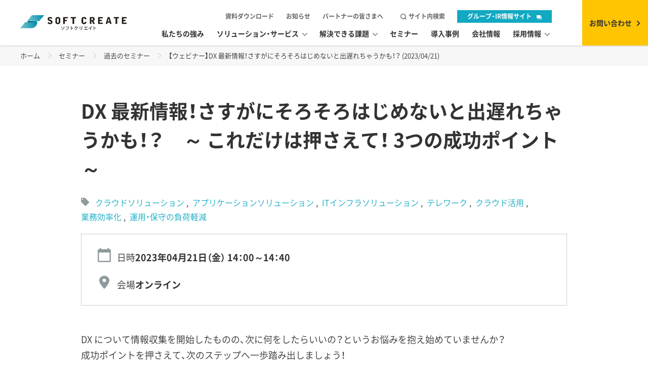

--- FILE ---
content_type: text/html; charset=utf-8
request_url: https://www.softcreate.co.jp/seminar/finished/616
body_size: 128044
content:
<!DOCTYPE html>
<html lang="ja" prefix="og: http://ogp.me/ns# fb: http://ogp.me/ns/fb# article: http://ogp.me/ns/article#">
	<head>
		<meta charset="UTF-8">
		<meta name="description" content="2023年04月21日にソフトクリエイトが主催する「【ウェビナー】DX 最新情報！さすがにそろそろはじめないと出遅れちゃうかも！？」のページです。">
		<meta name="keywords" content="DX,セミナー,ソフトクリエイト">
        <meta name="viewport" content="width=device-width, initial-scale=1">
        <meta property="og:image" content="https://www.softcreate.co.jp/cms/sc/common/img/ogp.png">
		
		
		<meta property="og:site_name" content="株式会社ソフトクリエイト">
<meta property="og:url" content="https://www.softcreate.co.jp/seminar/finished/616">
<meta property="og:title" content="【ウェビナー】DX 最新情報！さすがにそろそろはじめないと出遅れちゃうかも！？">
<meta property="og:description" content="2023年04月21日にソフトクリエイトが主催する「【ウェビナー】DX 最新情報！さすがにそろそろはじめないと出遅れちゃうかも！？」のページです。">
<meta property="og:image" content="https://www.softcreate.co.jp/cms/sc/img/seminar/banner/ogp/seminer_banner_20230421_dx_ogp.png">
<meta property="og:type" content="article">
<meta name="twitter:card" content="summary_large_image">
<meta name="twitter:site" content="@infosys_rescue">
<meta name="twitter:title" content="【ウェビナー】DX 最新情報！さすがにそろそろはじめないと出遅れちゃうかも！？">
<meta name="twitter:description" content="2023年04月21日にソフトクリエイトが主催する「【ウェビナー】DX 最新情報！さすがにそろそろはじめないと出遅れちゃうかも！？」のページです。">
<meta name="twitter:image" content="https://www.softcreate.co.jp/cms/sc/img/seminar/banner/ogp/seminer_banner_20230421_dx_ogp.png">

		<!-- Taboola Pixel Code -->
<script type='text/javascript'>
  window._tfa = window._tfa || [];
  window._tfa.push({notify: 'event', name: 'page_view', id: 1371397});
  !function (t, f, a, x) {
         if (!document.getElementById(x)) {
            t.async = 1;t.src = a;t.id=x;f.parentNode.insertBefore(t, f);
         }
  }(document.createElement('script'),
  document.getElementsByTagName('script')[0],
  '//cdn.taboola.com/libtrc/unip/1371397/tfa.js',
  'tb_tfa_script');
</script>
<!-- End of Taboola Pixel Code --><link rel="canonical" href="https://www.softcreate.co.jp/seminar/finished/616">
<link rel="next" href="https://www.softcreate.co.jp/seminar/finished/616?absolutepage=2">
<script>
document.addEventListener("DOMContentLoaded", function() {
 $('.p-breadcrumbs__inner').addClass('seminar_detail');
});
</script>
<link rel="stylesheet" type="text/css" href="/cms/sc/css/main_add.css">
		<title>【ウェビナー】DX 最新情報！さすがにそろそろはじめないと出遅れちゃうかも！？ (2023/04/21)</title>
		<link rel="SHORTCUT ICON" href="/cms/sc/common/img/favicon.ico">
<script src="https://ajax.googleapis.com/ajax/libs/jquery/1.12.4/jquery.min.js"></script>
<!--GAタグ-->
<script type="text/javascript">

  var _gaq = _gaq || [];
  _gaq.push(['_setAccount', 'UA-24472609-1']);
  _gaq.push(['_trackPageview']);

  (function() {
    var ga = document.createElement('script'); ga.type = 'text/javascript'; ga.async = true;
    ga.src = ('https:' == document.location.protocol ? 'https://ssl' : 'http://www') + '.google-analytics.com/ga.js';
    var s = document.getElementsByTagName('script')[0]; s.parentNode.insertBefore(ga, s);
  })();

</script>
<!--/GAタグ-->
		<link rel="apple-touch-icon" href="/cms/sc/common/img/apple_touch_icon.png">
		<link rel="stylesheet" href="/cms/sc/common/css/app.css?20250422">
<!-- Google Tag Manager -->
<script>(function(w,d,s,l,i){w[l]=w[l]||[];w[l].push({'gtm.start':
new Date().getTime(),event:'gtm.js'});var f=d.getElementsByTagName(s)[0],
j=d.createElement(s),dl=l!='dataLayer'?'&l='+l:'';j.async=true;j.src=
'https://www.googletagmanager.com/gtm.js?id='+i+dl;f.parentNode.insertBefore(j,f);
})(window,document,'script','dataLayer','GTM-NJ8J7D8');</script>
<!-- End Google Tag Manager -->
	</head>
	<body>
<!-- Taboola Pixel Code -->
<script>
    _tfa.push({notify: 'event', name: 'Mid-CV', id: 1371397});
</script>
<!-- End of Taboola Pixel Code -->
<!-- Google Tag Manager (noscript) -->
<noscript><iframe src="https://www.googletagmanager.com/ns.html?id=GTM-NJ8J7D8"
height="0" width="0" style="display:none;visibility:hidden"></iframe></noscript>
<!-- End Google Tag Manager (noscript) -->
		<script>//- document.getElementsByTagName('body')[0].style.display ="none";</script>
        
		
        
		<div class="l-root-container" id="js-root">
		<header class="l-header" id="js-header">
            <div class="l-header__logo " id="js-header-logo"><a href="/"><img src="/cms/sc/common/img/img_logo.svg" alt="ソフトクリエイト"></a></div>
			        <div class="forcms_block l-header__content" id="js-header-menu">
          <div class="l-header__menu">
            <nav class="p-main-menu">
              <ul class="p-main-menu__list">
                <li class="p-main-menu__item"><a href="/advantage"><span>私たちの強み</span></a></li>
				                  <li class="p-main-menu__item p-main-menu__item--hierarchy">
					<a class="js-accordion-target js-dropdown-trigger" href="javascript:void(0)"><span>ソリューション・サービス<span></span></span></a>
                  <div class="p-dropdown p-dropdown--solution p-dropdown--lv1 js-accordion-area js-dropdown-area">
                    <div class="p-dropdown__content js-dropdown-reference">
                      <div class="p-dropdown__head">
                        <div class="p-dropdown__heading">ソリューション・サービス</div>
                        <a class="p-dropdown__cat-top" href="/solution">カテゴリトップ</a>
                      </div>
                    <ul class="p-dropdown__list js-accordion-reference">
						<li class="p-dropdown__item p-dropdown__item--hierarchy">
                            <a href="/solution/ai">
                                <span class="p-dropdown__thumb p-icon-ai">
                                        <img src="/cms/sc/common/img/icon_ai-solution.svg" width="90px" alt="AIソリューション">
                                </span>
                                <span class="p-dropdown__name">- AIソリューション</span>
                            </a>
                        </li>
						
                        <li class="p-dropdown__item p-dropdown__item--hierarchy">
                            <a href="/solution/microsoft">
                                <span class="p-dropdown__thumb p-icon-microsoft">
                                    <svg>
                                        <use xlink:href="#icon_microsoft-solution"></use>
                                    </svg>
                                </span>
                                <span class="p-dropdown__name">- マイクロソフトソリューション</span>
                            </a>
                        </li>
						
						<li class="p-dropdown__item p-dropdown__item--hierarchy">
                            <a href="/solution/security">
                                <span class="p-dropdown__thumb p-icon-security">
                                    <svg>
                                        <use xlink:href="#icon_security-solution"></use>
                                    </svg>
                                </span>
                                <span class="p-dropdown__name">- セキュリティソリューション</span>
                            </a>
                        </li>
						
						<li class="p-dropdown__item p-dropdown__item--hierarchy">
                            <a href="/solution/support">
                                <span class="p-dropdown__thumb p-icon-support">
                                    <svg>
                                        <use xlink:href="#icon_operation-support"></use>
                                    </svg>
                                </span>
                                <span class="p-dropdown__name">- 情シス運用支援（SCAssist）</span>
                            </a>
                        </li>

                        <li class="p-dropdown__item p-dropdown__item--hierarchy">
                            <a href="/solution/it">
                                <span class="p-dropdown__thumb p-icon-it">
                                    <svg>
                                        <use xlink:href="#icon_it-infra-solution"></use>
                                    </svg>
                                </span>
                                <span class="p-dropdown__name">- ITインフラソリューション </span>
                            </a>
                        </li>

                        <li class="p-dropdown__item p-dropdown__item--hierarchy">
                            <a href="/solution/cloud">
                                <span class="p-dropdown__thumb p-icon-cloud">
                                    <svg>
                                        <use xlink:href="#icon_cloud-solution"></use>
                                    </svg>
                                </span>
                                <span class="p-dropdown__name">- クラウドソリューション</span>
                            </a>
                        </li>
						<li class="p-dropdown__item p-dropdown__item--hierarchy">
                            <a href="/solution/virtualization">
                                <span class="p-dropdown__thumb p-icon-virtualization">
                                    <svg>
                                        <use xlink:href="#icon_virtualization"></use>
                                    </svg>
                                </span>
                                <span class="p-dropdown__name">- 仮想化ソリューション</span>
                            </a>
                        </li>
						
						<li class="p-dropdown__item p-dropdown__item--hierarchy">
                            <a href="/solution/sales">
                                <span class="p-dropdown__thumb p-icon-sales">
                                    <svg>
                                        <use xlink:href="#icon_product-sales"></use>
                                    </svg>
                                </span>
                                <span class="p-dropdown__name">- PC販売とレンタル</span>
                            </a>
                        </li>
                        
								<li class="p-dropdown__item p-dropdown__item--hierarchy">
                            <a href="/solution/cybozu">
                                <span class="p-dropdown__thumb p-icon-cybozu">
                                    <svg>
                                        <use xlink:href="#icon_cybozu"></use>
                                    </svg>
                                </span>
                                <span class="p-dropdown__name">- サイボウズソリューション</span>
                            </a>
                        </li>
                        <li class="p-dropdown__item p-dropdown__item--hierarchy">
                            <a href="/solution/application">
                                <span class="p-dropdown__thumb p-icon-application">
                                    <svg>
                                        <use xlink:href="#icon_app-solution"></use>
                                    </svg>
                                </span>
                                <span class="p-dropdown__name">- アプリケーションソリューション</span>
                            </a>
                        </li>

                        

                        

                        

                        <li class="p-dropdown__item p-dropdown__item--hierarchy">
                            <a href="/solution/web">
                                <span class="p-dropdown__thumb p-icon-website">
                                    <svg>
                                        <use xlink:href="#icon_website"></use>
                                    </svg>
                                </span>
                                <span class="p-dropdown__name">- Web サイト / ECサイト</span>
                            </a>
                        </li>
                        
                        
                    </ul>
                    </div>
                </div>
                </li>
				  
				  
                <li class="p-main-menu__item p-main-menu__item--hierarchy"><a class="js-accordion-target js-dropdown-trigger" href="javascript:void(0)"><span>解決できる課題 <span></span></span></a>
                  <div class="p-dropdown p-dropdown--theme p-dropdown--lv1 js-accordion-area js-dropdown-area">
                    <div class="p-dropdown__content js-dropdown-reference">
                      <div class="p-dropdown__head">
                        <div class="p-dropdown__heading">解決できる課題</div><a class="p-dropdown__cat-top" href="/theme">カテゴリトップ</a>
                      </div>
                      <ul class="p-dropdown__list js-accordion-reference">
                        <li class="p-dropdown__item p-dropdown__item--hierarchy"><a class="js-accordion-target" href="/theme/#section-1"><span class="p-dropdown__name">セキュリティ対策 <span></span></span></a>
                          <div class="p-dropdown p-dropdown--lv2 js-accordion-area">
                            <ul class="p-dropdown__list js-accordion-reference">
                              	<li class="p-dropdown__item"><a href="/theme/detail/security-inadequacy"><span class="p-dropdown__name">標的型攻撃に備えたい</span></a></li>
                        	  	<li class="p-dropdown__item"><a href="/theme/detail/prevent-leak"><span class="p-dropdown__name">情報漏えいを未然に防ぎたい</span></a></li>
                        	  	<li class="p-dropdown__item"><a href="/theme/detail/detection-block"><span class="p-dropdown__name">脆弱性対策を行いたい</span></a></li>
                            </ul>
                          </div>
                        </li>
                        <li class="p-dropdown__item p-dropdown__item--hierarchy"><a class="js-accordion-target" href="/theme/#section-2"><span class="p-dropdown__name">クラウドの活用 <span></span></span></a>
                          <div class="p-dropdown p-dropdown--lv2 js-accordion-area">
                            <ul class="p-dropdown__list js-accordion-reference">
                               	<li class="p-dropdown__item"><a href="/theme/detail/cloud-migration"><span class="p-dropdown__name">社内システムをクラウドに移行したい</span></a></li>
                        		<li class="p-dropdown__item"><a href="/theme/detail/cloud-groupware"><span class="p-dropdown__name">グループウェアをクラウドで利用したい</span></a></li>
                        		<li class="p-dropdown__item"><a href="/theme/detail/secure-cloud"><span class="p-dropdown__name">クラウドサービスをセキュアに利用したい</span></a></li>
                        		<li class="p-dropdown__item"><a href="/theme/detail/fileserver"><span class="p-dropdown__name">ファイルサーバをクラウド化したい</span></a></li>
                            </ul>
                          </div>
                        </li>
                        <li class="p-dropdown__item p-dropdown__item--hierarchy"><a class="js-accordion-target" href="/theme/#section-3"><span class="p-dropdown__name">BCP・DR対策 <span></span></span></a>
                          <div class="p-dropdown p-dropdown--lv2 js-accordion-area">
                            <ul class="p-dropdown__list js-accordion-reference">
                             	<li class="p-dropdown__item"><a href="/theme/detail/trouble-shooting"><span class="p-dropdown__name">トラブルや災害による被害を最小限に抑えたい</span></a></li>
                        		<li class="p-dropdown__item"><a href="/theme/detail/system-infrastructure"><span class="p-dropdown__name">システム基盤を安定稼動するための基盤を整えたい</span></a></li>
                        		<li class="p-dropdown__item"><a href="/theme/detail/system-backup"><span class="p-dropdown__name">災害、非常時に備えシステムをバックアップしたい</span></a></li>
                        		<li class="p-dropdown__item"><a href="/theme/detail/remote"><span class="p-dropdown__name">災害時でも自宅からセキュアに社内システムを利用したい</span></a></li>
                            </ul>
                          </div>
                        </li>
                        <li class="p-dropdown__item p-dropdown__item--hierarchy"><a class="js-accordion-target" href="/theme/#section-4"><span class="p-dropdown__name">業務効率化 <span></span></span></a>
                          <div class="p-dropdown p-dropdown--lv2 js-accordion-area">
                            <ul class="p-dropdown__list js-accordion-reference">
                             	<li class="p-dropdown__item"><a href="/theme/detail/efficient"><span class="p-dropdown__name">業務効率が向上するシステムを導入したい	</span></a></li>
                        		<li class="p-dropdown__item"><a href="/theme/detail/electronic-payment"><span class="p-dropdown__name">電子決裁システムを導入したい</span></a></li>
                        		<li class="p-dropdown__item"><a href="/theme/detail/visualization"><span class="p-dropdown__name">サポート窓口を一元化したい</span></a></li>
                            </ul>
                          </div>
                        </li>
                        <li class="p-dropdown__item p-dropdown__item--hierarchy"><a class="js-accordion-target" href="/theme/#section-5"><span class="p-dropdown__name">運用・保守の負荷軽減 <span></span></span></a>
                          <div class="p-dropdown p-dropdown--lv2 js-accordion-area">
                            <ul class="p-dropdown__list js-accordion-reference">
                          		<li class="p-dropdown__item"><a href="/theme/detail/system-trouble"><span class="p-dropdown__name">障害発生時の切り分け作業をアウトソースしたい</span></a></li>
                        		<li class="p-dropdown__item"><a href="/theme/detail/helpdesk"><span class="p-dropdown__name">ヘルプデスク業務をアウトソースしたい</span></a></li>
                        		<li class="p-dropdown__item"><a href="/theme/detail/cloud-system"><span class="p-dropdown__name">クラウドを活用してシステム管理の負荷を下げたい</span></a></li>
                            </ul>
                          </div>
                        </li>
                        <li class="p-dropdown__item p-dropdown__item--hierarchy"><a class="js-accordion-target" href="/theme/#section-6"><span class="p-dropdown__name">内部統制(コンプライアンス強化) <span></span></span></a>
                          <div class="p-dropdown p-dropdown--lv2 js-accordion-area">
                            <ul class="p-dropdown__list js-accordion-reference">
                              	<li class="p-dropdown__item"><a href="/theme/detail/scandal"><span class="p-dropdown__name">上場に向けてワークフローを強化したい</span></a></li>
                        		<li class="p-dropdown__item"><a href="/theme/detail/it-asset"><span class="p-dropdown__name">コンプライアンスを強化したい</span></a></li>
                        		<li class="p-dropdown__item"><a href="/theme/detail/lost-tampering"><span class="p-dropdown__name">基幹システムを見直したい</span></a></li>
                            </ul>
                          </div>
                        </li>
                        <li class="p-dropdown__item p-dropdown__item--hierarchy"><a class="js-accordion-target" href="/theme/#section-7"><span class="p-dropdown__name">IT人員補強 <span></span></span></a>
                          <div class="p-dropdown p-dropdown--lv2 js-accordion-area">
                            <ul class="p-dropdown__list js-accordion-reference">
                            	<li class="p-dropdown__item"><a href="/theme/detail/shorthanded"><span class="p-dropdown__name">情報システム担当者を補充したい</span></a></li>
                        		<li class="p-dropdown__item"><a href="/theme/detail/replenishment"><span class="p-dropdown__name">プロジェクト期間のみ技術者を補充したい</span></a></li>
                        		<li class="p-dropdown__item"><a href="/theme/detail/outsource"><span class="p-dropdown__name">ヘルプデスク業務を情報システム業務から切り離したい</span></a></li>
                            </ul>
                          </div>
                        </li>
                        <li class="p-dropdown__item p-dropdown__item--hierarchy"><a class="js-accordion-target" href="/theme/#section-8"><span class="p-dropdown__name">システム老朽化対策 <span></span></span></a>
                          <div class="p-dropdown p-dropdown--lv2 js-accordion-area">
                            <ul class="p-dropdown__list js-accordion-reference">
                            	<li class="p-dropdown__item"><a href="/theme/detail/individualization"><span class="p-dropdown__name">システムを刷新したい</span></a></li>
                        		<li class="p-dropdown__item"><a href="/theme/detail/replace"><span class="p-dropdown__name">コストを抑えてリプレイスしたい</span></a></li>
                        		<li class="p-dropdown__item"><a href="/theme/detail/server-number"><span class="p-dropdown__name">基盤を仮想化したい</span></a></li>
                            </ul>
                          </div>
                        </li>
                        <li class="p-dropdown__item p-dropdown__item--hierarchy"><a class="js-accordion-target" href="/theme/#section-9"><span class="p-dropdown__name">売上拡大 <span></span></span></a>
                          <div class="p-dropdown p-dropdown--lv2 js-accordion-area">
                            <ul class="p-dropdown__list js-accordion-reference">
                              	<li class="p-dropdown__item"><a href="/theme/detail/online-shop"><span class="p-dropdown__name">Web を使って売上を上げたい</span></a></li>
                        		<li class="p-dropdown__item"><a href="/theme/detail/website"><span class="p-dropdown__name">Webサイトの集客を強化したい</span></a></li>
                        		
                            </ul>
                          </div>
                        </li>
                      </ul>
                    </div>
                  </div>
                </li>

                <li class="p-main-menu__item"><a href="/seminar"><span>セミナー<span></span></span></a></li>
                <li class="p-main-menu__item"><a href="/case"><span>導入事例<span></span></span></a></li>
                <li class="p-main-menu__item"><a href="/company"><span>会社情報<span></span></span></a></li>
                <li class="p-main-menu__item p-main-menu__item p-main-menu__item--hierarchy"><a class="js-accordion-target js-dropdown-trigger" href="javascript:void(0)"><span>採用情報<span></span></span></a>
                  <div class="p-dropdown p-dropdown--recruit p-dropdown--lv1 js-accordion-area js-dropdown-area">
                    <div class="p-dropdown__content js-dropdown-reference">
                      <div class="p-dropdown__head">
                        <div class="p-dropdown__heading">採用情報</div>
                      </div>
                      <ul class="p-dropdown__list js-accordion-reference">
                        
                        <li class="p-dropdown__item"><a href="/career" target="_blank"><span class="p-dropdown__name -blank">キャリア採用サイト（エンジニア）</span></a></li>
                          <li class="p-dropdown__item"><a href="/career/sales" target="_blank"><span class="p-dropdown__name -blank">キャリア採用サイト（営業）</span></a></li>
                          <li class="p-dropdown__item"><a href="https://www.softcreate-holdings.co.jp/recruit/index.html" target="_blank"><span class="p-dropdown__name -blank">新卒採用サイト</span></a></li>
                      </ul>
                    </div>
                  </div>
                </li>
                <li class="p-main-menu__item p-main-menu__item--search">
                  <div class="p-dropdown p-dropdown--search p-dropdown--lv1 js-accordion-area js-dropdown-area js-dropdown-area-search">
                    <div class="p-dropdown__content js-dropdown-reference">
                      <div class="p-search-bar--area p-search-bar--menu">
                        <form class="p-search-bar--container" action="/search" method="get">
                          <input class="p-search-bar" type="text" name="q" placeholder="キーワードを入力">
                          <input class="p-search-bar-button" type="submit" value="">
                        </form>
                      </div>
                    </div>
                  </div>
                </li>
              </ul>
            </nav>
            <nav class="p-sub-menu">
              <ul class="p-sub-menu__list">
                <li><a href="/document">資料ダウンロード</a></li>
                <li><a href="/news">お知らせ</a></li>
                <li><a href="/partner">パートナーの皆さまへ</a></li>
                <li class="zoom"><a class="js-accordion-target js-dropdown-trigger" href="javascript:void(0)" data-type="search"><span>サイト内検索</span></a></li>
              </ul>
             <div class="ir-button">
				 <a href="https://www.softcreate-holdings.co.jp" target="_blank" rel="noopener"><span class="c-blank">グループ・IR情報サイト</span></a>
				</div>
            </nav>
          </div>
          <div class="l-header__contact c-button c-button--header"><a href="/contact"><span>お問い合わせ</span></a></div>
        </div>
        <div class="l-header__button" id="js-header-menu-trigger">
          <div class="p-hamburger"><span></span></div>
        </div>
        <div class="l-header__overlay" id="js-dropdown-overlay"></div>
			
<script type="text/javascript">
(function() {
  var didInit = false;
  function initMunchkin() {
    if(didInit === false) {
      didInit = true;
      Munchkin.init('721-DVL-291');
    }
  }
  var s = document.createElement('script');
  s.type = 'text/javascript';
  s.async = true;
  s.src = '//munchkin.marketo.net/munchkin.js';
  s.onreadystatechange = function() {
    if (this.readyState == 'complete' || this.readyState == 'loaded') {
      initMunchkin();
    }
  };
  s.onload = initMunchkin;
  document.getElementsByTagName('head')[0].appendChild(s);
})();
</script>
		</header>
		<div class="l-content-container">
			<div class="p-breadcrumb">
<script src="/cms/lib/js/structured_data/breadcrumbs.js"></script>
<div class="forcms_block p-breadcrumbs p-breadcrumbs--advantage">
    <ul class="p-breadcrumbs__inner"><li class="p-breadcrumbs__item"><a href="/">ホーム</a></li><!--&nbsp;--><li class="p-breadcrumbs__item"><a href="/seminar">セミナー</a></li><!--&nbsp;--><li class="p-breadcrumbs__item"><a href="/seminar/seminarlist">過去のセミナー</a></li><!--&nbsp;--> <li class="p-breadcrumbs__item">【ウェビナー】DX 最新情報！さすがにそろそろはじめないと出遅れちゃうかも！？ (2023/04/21)</li></ul>
</div>
</div>

			<div class="forcms_block"><div id="fb-root"></div>
        <script>
          (function(d, s, id) {
            var js, fjs = d.getElementsByTagName(s)[0];
            if (d.getElementById(id)) return;
            js = d.createElement(s); js.id = id;
            js.src = 'https://connect.facebook.net/ja_JP/sdk.js#xfbml=1&version=v3.1';
            fjs.parentNode.insertBefore(js, fjs);
          }(document, 'script', 'facebook-jssdk'))
          
          
          
        </script></div><link rel="stylesheet" href="/cms/sc/common/css/app2.css">
<div class="visual_ forcms_block ">
	<div class="c-content-block c-content-block--detail">
		<div class="c-content-block__inner">
<!--			<div class="p-seminar-attribute">
				
				<div class="p-seminar-attribute__free">
					<image src="/cms/sc/common/img/icon_free.svg">
					</image>
				</div>
				
				<div class="p-seminar-attribute__block">
					
					<div class="p-seminar-attribute__el">




参加者募集終了
</div>
					
                    
					<div class="p-seminar-attribute__el p-seminar-attribute__el--seats">
						定員<span class="number">50</span>名
					</div>
                    
				</div>
			</div>-->
			
			<h1 class="c-heading-1">DX 最新情報！さすがにそろそろはじめないと出遅れちゃうかも！？　～ これだけは押さえて！ 3つの成功ポイント ～</h1>
			
			<div class="c-section-1 c-section-1--lead">
				<div class="p-seminar-tags">
					
					<ul class="c-tags">
						

    
    
    
    
    
    
    
    
    
    
    
    
    
    
    
    
    <li class="c-tags__tag"><a href="#">
    クラウドソリューション
    </a></li>
    
    <li class="c-tags__tag"><a href="#">
    アプリケーションソリューション
    </a></li>
    
    <li class="c-tags__tag"><a href="#">
    ITインフラソリューション
    </a></li>
    
    
    
    
    
    <li class="c-tags__tag"><a href="#">
    テレワーク
    </a></li>
    
    
    
    
    
    
    
    
    
    
    
    
    
    
    
    
    
    
    
    
    


						

    
    
    
    
    
    
    
    
    
    
    
    
    
    
    
    
    
    
    
    
    <li class="c-tags__tag"><a href="#">
    クラウド活用
    </a></li>
    
    
    
    
    
    <li class="c-tags__tag"><a href="#">
    業務効率化
    </a></li>
    
    <li class="c-tags__tag"><a href="#">
    運用・保守の負荷軽減
    </a></li>
    
    
    
    
    
    
    
    
    
    
    
    
    
    
    
    
    
    
    
    
    
    
    
    
    
    
    
    
    
    
    
    
    
    
    
    
    
    
    
    
    
    
    
    
    
    
    
    
    


					</ul>
				</div>
				<div class="p-seminar-info">
				
					<div class="p-seminar-info__wrapper">
						<div class="p-seminar-summary">

							<div class="p-seminar-summary__row">
								<div class="p-seminar-summary__head p-seminar-summary__head--time">
									<span>日時</span>
								</div>
								<div class="p-seminar-summary__body">
									2023年04月21日（金）<br>
								 14：00～14：40
								</div>
							</div>
							
							
							<div class="p-seminar-summary__row">
								<div class="p-seminar-summary__head p-seminar-summary__head--place"><span>会場</span></div>
								<div class="p-seminar-summary__body">オンライン</div>
							</div>
							
							
						</div>
						
						
						<div class="p-seminar-info__lead"><!--
<div class="c-figure"><img alt="kintone ハンズオンセミナー" src="/cms/sc/img/seminar/banner/banner-seminar-kintone.png"></div>
-->
<p class="c-sentence">DX について情報収集を開始したものの、次に何をしたらいいの？というお悩みを抱え始めていませんか？<br>
成功ポイントを押さえて、次のステップへ一歩踏み出しましょう！</p>

<p class="c-sentence" style="margin-top:50px;">主催：株式会社ソフトクリエイト<br>
<br>
形式：オンデマンド配信</p>

<p class="c-sentence" style="margin-top:50px; color: #cc0033;">※申込みはセミナー当日の11：00に締め切らせていただきます。<br>
※ご視聴用 URL はセミナー当日の12：00より、順次メールにて送付いたします。</p>
</div>
						
						<table class="c-table c-table--head-body">
						
						<tr>
							<th>会場</th>
							<td>オンライン</td>
						</tr>
						
						
						<tr>
							<th>参加費</th>
							<td>無料</td>
						</tr>
						
						
						<tr>
							<th>定員</th>
							<td>50名</td>
						</tr>
						
						</table>
					</div>
				
				</div>
				<section class="c-section-1">
					<h2 class="c-heading-2">以下に該当する方におすすめです</h2>
					<div class="c-section-2">
						<ul class="c-list c-list--disc">
							
							<li class="c-list__el">社内の関係者で DX の方向性や要件をまとめるためのポイントを事前に知りたい</li>
							
							
							<li class="c-list__el">DX への取り組みがはじめてで、何からはじめたらいいかを知りたい</li>
							
							
							<li class="c-list__el">DX の進め方を知りたい</li>
							
							
							<li class="c-list__el">DX について気楽に相談できる窓口を知りたい</li>
							
							
						</ul>
					</div>
				</section>
				<div class="c-section-1 c-section-1--outline">
					<ul class="c-outline ">
						<li class="c-outline__item">
							<a class="c-outline__link" href="#section-1">プログラム</a>
						</li>
						<li class="c-outline__item">
							<a class="c-outline__link" href="#section-3">詳細情報</a>
						</li>
						<li class="c-outline__item">
							<a class="c-outline__link" href="#section-4">アクセス</a>
						</li>
						
						
					</ul>
				</div>
				<section class="c-section-1" id="section-1">
					<h2 class="c-heading-2">プログラム</h2>
					<div class="c-section-2"><section class="c-section-1" id="section-2">
<div class="c-section-2">
<table class="c-table">
<colgroup>
<col class="c-table__heading-col">
<col>
</colgroup>
<tbody>
<tr>
<th scope="row">Session 1<br>
<span style="font-size:small">14：00～14：40</span></th>
<td>
<p><span style="font-weight: bold;font-size:large">DX 最新情報！さすがにそろそろはじめないと出遅れちゃうかも！？</span></p>

<p>～ これだけは押さえて！ 3つの成功ポイント ～</p>

<p style="margin-top:0.5em;font-size:smaller">DX について情報収集を開始したものの、次に何をしたらいいの？というお悩みを抱え始めていませんか？<br>
成功ポイントを押さえて、次のステップへ一歩踏み出しましょう！</p>

<p style="margin-top:1em">講師：株式会社ソフトクリエイト</p>
</td>
</tr>
</tbody>
</table>
</div>

<p style="font-size: 9px; margin-top: 10px;">※セミナー内容は変更になる可能性があります。<br>
※本セミナーは、エンドユーザ様向けの内容となっておりますので、同業他社ならびに個人でのお申込みは受け付けておりません。あらかじめご了承ください。</p>
</section>
</div>
				</section>
				<section class="c-section-1" id="section-3">
					<h2 class="c-heading-2">詳細情報</h2>
					<div class="c-section-2">
						<table class="c-table">
						<colgroup>
							<col class="c-table__heading-col">
							<col>
						</colgroup>
						<tbody>
							
							<tr>
								<th scope="row">セミナー名</th>
								<td>DX 最新情報！さすがにそろそろはじめないと出遅れちゃうかも！？　～ これだけは押さえて！ 3つの成功ポイント ～</td>
							</tr>
							
							
							<tr>
								<th scope="row">日時</th>
								<td>
									2023/04/21 14：00～14：40
								</td>
							</tr>
							
							
							<tr>
								<th>会場</th>
								<td>オンライン</td>
							</tr>
							
							
							<tr>
								<th>参加費</th>
								<td>無料</td>
							</tr>
							
							
							<tr>
								<th>定員</th>
								<td>50名</td>
							</tr>
							
							
							<tr>
								<th>お問い合わせ先</th>
								<td>株式会社ソフトクリエイト　セミナー 担当<br>TEL：03-3486-1520<br>E-mail：sc-seminar@softcreate.co.jp</td>
							</tr>
							
						</tbody>
						</table>
					</div>
				</section>
				
				
				
			</div>
		</div>
		
		<style>
			<!--.p-simple-popup-panel.active {display: none;}-->
		</style>
		
		
	</div>
</div>
<div class="forcms_block">        <div class="c-content-block c-content-block--detail">
          <div class="c-content-block__inner">
            <div class="p-social-button-module">
              <div class="p-social-button-module__text">この情報が気に入ったら<br/>SNSでシェアをお願いします！</div>
              <div class="p-social-button-module__button-area">
                <div class="p-social-button-module__button">
                  <div class="fb-like" data-href="https://developers.facebook.com/docs/plugins/" data-layout="button_count" data-action="like" data-size="small" data-show-faces="false" data-share="false"></div>
                </div>
                <div class="p-social-button-module__button"><a class="twitter-share-button" href="https://twitter.com/share" data-lang="ja">ツイート</a>
                  <script>
                    !function(d,s,id){var js,fjs=d.getElementsByTagName(s)[0],p=/^http:/.test(d.location)?'http':'https';if(!d.getElementById(id)){js=d.createElement(s);js.id=id;js.src=p+'://platform.twitter.com/widgets.js';fjs.parentNode.insertBefore(js,fjs);}}(document, 'script', 'twitter-wjs');
                    
                    
                  </script>
                </div>
              </div>
            </div>
          </div>
        </div></div><div class="visual_ forcms_block">
	<div class="c-content-block c-content-block--aside2">
		<div class="c-content-block__bg"></div>
		<div class="c-content-block__inner">
			<div class="p-other-info">
				<div class="p-other-info__block">
					<div class="p-other-info__head">
						<div class="p-other-info__heading-block">
							<h3 class="p-other-info__heading">お悩み解決のヒントやきっかけになるセミナーを定期的に開催しています</h3>
						</div>
						<div class="p-other-info__view-all-text"><a href="/seminar">一覧を見る</a></div>
					</div>
					<div class="p-other-info__body">
						<ul class="p-seminar-list p-seminar-list--single">
							
							<li class="p-seminar-card p-seminar-card--list ">
							<a href="https://www.softcreate.co.jp/seminar/detail/1204" >
							<time class="p-seminar-card__event-date" datetime="2026-07-04"><span class="p-seminar-card__year">2026</span><span class="p-seminar-card__date">3.6</span><span class="p-seminar-card__day">（金）</span></time>
							<div class="p-seminar-card__content">
								<div class="p-seminar-card__title">【365倶楽部会員限定】情報屋ヤマグチのゆるまなTime ＆ 懇親会 ～ここでしか聞けない Microsoft 最新アップデートと生の体験談～</div>
								<div class="p-seminar-card__info">
									<dl>
										<dt>時間</dt>
										<dd>17:00～18:00（16:40開場）</dd>
									</dl>
									<dl>
										<dt>場所</dt>
										<dd>Microsoft Base Shibuya （渋谷クロスタワー 30階）</dd>
									</dl>
								</div>
							</div>
							</a></li>
						
							<li class="p-seminar-card p-seminar-card--list ">
							<a href="https://www.softcreate.co.jp/seminar/detail/1194" >
							<time class="p-seminar-card__event-date" datetime="2026-07-04"><span class="p-seminar-card__year">2026</span><span class="p-seminar-card__date">3.5</span><span class="p-seminar-card__day">（木）</span></time>
							<div class="p-seminar-card__content">
								<div class="p-seminar-card__title">【渋谷リアル開催】Microsoft エグゼクティブが語る！ ～Azure 最新情報とハイブリッド運用管理の未来～</div>
								<div class="p-seminar-card__info">
									<dl>
										<dt>時間</dt>
										<dd>15:30～17:00(15:00 開場)</dd>
									</dl>
									<dl>
										<dt>場所</dt>
										<dd>Microsoft Base Shibuya(渋谷クロスタワー 30階)</dd>
									</dl>
								</div>
							</div>
							</a></li>
						
							<li class="p-seminar-card p-seminar-card--list ">
							<a href="https://www.softcreate.co.jp/seminar/detail/1205" >
							<time class="p-seminar-card__event-date" datetime="2026-07-04"><span class="p-seminar-card__year">2026</span><span class="p-seminar-card__date">2.26</span><span class="p-seminar-card__day">（木）</span></time>
							<div class="p-seminar-card__content">
								<div class="p-seminar-card__title">【渋谷リアル開催】Copilot を“使う”から“任せる”へ ～Copilot Studio &#215; Power Automate で始める業務自動化への第一歩～</div>
								<div class="p-seminar-card__info">
									<dl>
										<dt>時間</dt>
										<dd>15:30～16:30（15:00 開場）</dd>
									</dl>
									<dl>
										<dt>場所</dt>
										<dd>Microsoft Base Shibuya（渋谷クロスタワー 30階）</dd>
									</dl>
								</div>
							</div>
							</a></li>
						</ul>
						<div class="p-other-info__button">
						<div class="c-button"><a href="/seminar">一覧を見る</a></div>
						</div>
					</div>
				</div>
			</div>
		</div>
	</div>
</div><div class="forcms_block"><div class="l-contact-area">
<div class="l-contact-area__head"><span class="c-heading-sub-home">お問い合わせ</span>
<h2 class="l-contact-area__title">ご予算や事業規模にあった製品の選び方から<br class="u-show-S">
導入サポートまで分かりやすくご案内いたします</h2>
</div>

<div class="l-contact-area__body"><!--
            TODO:
            このモジュールがレイアウトになる場合はl-contact-areaを
            作成してそちらにレイアウトの指定を記述する。
            
            -->
<div class="p-contact-block js-contact-area">
<div class="p-contact-block__box p-contact-block__box--document">
<div class="p-contact-block__icon"><img alt="資料ダウンロード" height="64" src="/cms/sc/common/img/icon_doc-download.svg" width="80"></div>

<div class="p-contact-block__content">
<div class="p-contact-block__title">資料ダウンロード</div>

<p class="p-contact-block__desc">特長や実績をまとめたPDFです。</p>
</div>

<div class="p-contact-block__button c-button c-button c-button--cta"><a href="/document"><span>ダウンロードフォーム</span></a></div>
</div>

<div class="p-contact-block__box p-contact-block__box--tel">
<div class="p-contact-block__icon"><img alt="お電話でのお問い合わせ" height="71" src="/cms/sc/common/img/icon_tel.svg" width="68"></div>

<div class="p-contact-block__content">
<div class="p-contact-block__title">お電話でのお問い合わせ</div>

<p class="p-contact-block__desc">大小問わず不明な点は何でもお尋ねください。</p>
</div>

<a href="tel:0334861520" class="p-contact-block__tel">03-3486-1520<span>（受付時間 ／ 平日9:00～18:00）</span></a>
</div>

<div class="p-contact-block__box p-contact-block__box--mail">
<div class="p-contact-block__icon"><img alt="フォームでのお問い合わせ" height="65" src="/cms/sc/common/img/icon_mail.svg" width="63"></div>

<div class="p-contact-block__content">
<div class="p-contact-block__title">フォームでのお問い合わせ</div>

<p class="p-contact-block__desc">24時間365日受付、<br class="u-show-XS">
約2営業日以内に返信します。</p>
</div>

<div class="p-contact-block__button c-button c-button--cta"><a href="/contact"><span>お問い合わせフォーム</span></a></div>
</div>
</div>
</div>
</div>
</div><div class="forcms_block"><div class="p-page-top" id="js-page-top"><a href="#js-root"><span></span></a></div></div>
		</div>
		<footer class="l-footer">
            <!-- Google Tag Manager (noscript) -->
<noscript><iframe src="https://www.googletagmanager.com/ns.html?id=GTM-NJ8J7D8"
height="0" width="0" style="display:none;visibility:hidden"></iframe></noscript>
<!-- End Google Tag Manager (noscript) -->
			
			
<div class="forcms_block"><div class="l-footer__top">
<div class="p-company-info">
<ul class="p-company-info__list">
<li>
<div class="p-company-info__logo"><img alt="ソフトクリエイト" src="/cms/sc/common/img/img_logo_reverse.svg"></div>
</li>
<li>
<div class="p-company-info__name">株式会社ソフトクリエイト</div>

<div class="p-company-info__address">〒150-0002　東京都渋谷区渋谷2丁目15番1号 渋谷クロスタワー<br>
電話　
<a href="tel:0334861520">03-3486-1520</a>
（受付時間　平日 9:00 ～ 18:00）</div>
</li>
<li>
<div class="p-copyright">Copyright &copy; SOFTCREATE CORP. All Rights Reserved.</div>
</li>
</ul>
</div>

<div class="p-footer-sitemap">
<ul class="p-footer-sitemap__group p-footer-sitemap__group--lv1">
<li>
<a href="/">ホーム</a>
</li>
<li>
<a href="/advantage">私たちの強み</a>
</li>
<li>
<a href="/solution">ソリューション・サービス</a>
</li>
<li>
<a href="/theme">解決できる課題</a>
</li>
<li>
<a href="/seminar">セミナー</a>
</li>
<li>
<a href="/case">導入事例</a>
</li>
</ul>

<ul class="p-footer-sitemap__group p-footer-sitemap__group--lv1">
<li>
<a href="/company">会社情報</a>
</li>
<li>
<a href="/news">お知らせ</a>
</li>
<li>
<a href="/document">資料ダウンロード</a>
</li>
<li>
<a href="/partner">パートナーの皆さまへ</a>
</li>
</ul>

<ul class="p-footer-sitemap__group p-footer-sitemap__group--lv1">
<li>
<a href="/contact">お問い合わせ</a>
</li>
<li>
<a href="/policy" target="_blank">個人情報保護方針</a>
</li>
<li>
<a class="c-blank c-blank--on-colored-bg" href="https://www.softcreate-holdings.co.jp" rel="noopener" target="_blank">ソフトクリエイトホールディングスグループ</a>
</li>
<li>
<a class="c-blank c-blank--on-colored-bg" href="https://www.softcreate-holdings.co.jp/ir" rel="noopener" target="_blank">IR情報</a>
</li>
</ul>
</div>
</div>
</div>

		</footer>
		</div>
     <svg xmlns="http://www.w3.org/2000/svg" style="display: none;">
      <!-- 
      ----------------------------------------
      共通で使用するアイコン
      ----------------------------------------
      -->
      <!-- 電話 -->
      <symbol id="icon_tel" viewBox="0 0 12 12"><path d="M11.335 8.249a7.625 7.625 0 0 1-2.352-.373.651.651 0 0 0-.673.16L7.263 9.349A10.117 10.117 0 0 1 2.672 4.8l1.3-1.106a.68.68 0 0 0 .16-.68A7.432 7.432 0 0 1 3.758.66.666.666 0 0 0 3.1 0H.793C.433 0 0 .16 0 .66a11.429 11.429 0 0 0 11.335 11.334.7.7 0 0 0 .66-.786v-2.3a.666.666 0 0 0-.66-.659z"/></symbol>
      <!-- メール -->
      <symbol id="icon_mail" viewBox="0 0 23 14"><path d="M11.611 9.848L0 2.07V14h23.222V2.07z"/>
<path d="M23.105 0H.113l11.5 7.677z"/>
      </symbol>
      <!-- 
      ----------------------------------------
      ソリューション・製品のアイコン
      ----------------------------------------
      -->
      <!-- マイクロソフトソリューション-->
      <symbol id="icon_microsoft-solution" viewBox="0 0 122.713 67">
        <defs>
          <style>.icon_microsoft-solution__b{fill:#ffc500;}</style>
        </defs>
        <g transform="translate(-138 -2243)">
          <g transform="translate(181.105 2243)">
            <path class="a" d="M88.744,43.021H48.761a.961.961,0,0,1,0-1.921H88.744a.947.947,0,0,1,.961.961C89.585,42.541,89.225,43.021,88.744,43.021Z" transform="translate(-33.632 8.249)"></path>
            <path class="a" d="M36.961,29.3A.947.947,0,0,1,36,28.337V4.8A4.817,4.817,0,0,1,40.8,0H99.4a4.817,4.817,0,0,1,4.8,4.8V27.857a.961.961,0,0,1-1.921,0V4.8a2.973,2.973,0,0,0-3-3H40.923a2.973,2.973,0,0,0-3,3V28.337C37.8,28.937,37.441,29.3,36.961,29.3Z" transform="translate(-36)"></path>
            <path class="a" d="M88.944,35.221H48.961a.961.961,0,0,1,0-1.921H88.944a.947.947,0,0,1,.961.961C89.785,34.861,89.425,35.221,88.944,35.221Z" transform="translate(-33.591 6.684)"></path>
            <path class="a" d="M69.045,39.121H61.361a.961.961,0,0,1,0-1.921h7.685a.947.947,0,0,1,.961.961A.884.884,0,0,1,69.045,39.121Z" transform="translate(-31.103 7.467)"></path>
            <path class="a" d="M64.561,58.73a.947.947,0,0,1-.961-.961V42.161a.961.961,0,1,1,1.921,0V57.77A1.033,1.033,0,0,1,64.561,58.73Z" transform="translate(-30.46 8.27)"></path>
            <path class="a" d="M79.276,56.121H54.061a.961.961,0,1,1,0-1.921H79.276a.961.961,0,1,1,0,1.921Z" transform="translate(-32.568 10.879)"></path>
          </g>
          <g transform="translate(235.738 2270.016)">
            <path class="a" d="M103.113,62.484H84.742A3.228,3.228,0,0,1,81.5,59.242v-33.5A3.228,3.228,0,0,1,84.742,22.5h18.491a3.228,3.228,0,0,1,3.242,3.242v33.5A3.414,3.414,0,0,1,103.113,62.484ZM84.742,24.421A1.46,1.46,0,0,0,83.3,25.862v33.5A1.46,1.46,0,0,0,84.742,60.8h18.491a1.46,1.46,0,0,0,1.441-1.441V25.742a1.46,1.46,0,0,0-1.441-1.441H84.742Z" transform="translate(-81.5 -22.5)"></path>
            <path class="a" d="M105.394,55.157H82.461A.947.947,0,0,1,81.5,54.2V28.261a.947.947,0,0,1,.961-.961h23.054a.947.947,0,0,1,.961.961V54.316A1.329,1.329,0,0,1,105.394,55.157ZM83.3,53.356h21.253V29.1H83.3Z" transform="translate(-81.5 -21.537)"></path>
            <path class="a" d="M93.762,53.621h-3a.961.961,0,1,1,0-1.921h3a.947.947,0,0,1,.961.961C94.6,53.141,94.243,53.621,93.762,53.621Z" transform="translate(-79.834 -16.639)"></path>
          </g>
          <g transform="translate(138 2270.736)">
            <g transform="translate(0 32.179)">
              <path class="a" d="M60.976,56.984H4.783C.46,56.984.1,54.7.1,51.941v-1.2a.917.917,0,0,1,.24-.6.917.917,0,0,1,.6-.24H66.259a.821.821,0,0,1,.841.841v1.081c0,2.762-.36,5.043-4.683,5.043C62.3,56.984,61.817,56.984,60.976,56.984Zm-59.2-5.4v.24c0,2.4.12,3.242,3,3.242H62.417c2.762,0,2.882-.841,3-3.242v-.24Z" transform="translate(-0.1 -49.9)"></path>
            </g>
            <path class="a" d="M56.91,56.96A.947.947,0,0,1,55.949,56V25.742a.75.75,0,0,0-.841-.841H9.242a.75.75,0,0,0-.841.841V55.519a.928.928,0,0,1-.841.961.947.947,0,0,1-.961-.961V25.742A2.568,2.568,0,0,1,9.242,23.1H55.109a2.568,2.568,0,0,1,2.642,2.642V56.12C57.871,56.6,57.39,56.96,56.91,56.96Z" transform="translate(1.205 -23.1)"></path>
            <path class="a" d="M52.666,52.716a.947.947,0,0,1-.961-.961V28.1H11.721V51.275a.961.961,0,1,1-1.921,0V27.261a.947.947,0,0,1,.961-.961H52.546a.947.947,0,0,1,.961.961V51.875A.821.821,0,0,1,52.666,52.716Z" transform="translate(1.847 -22.458)"></path>
          </g>
          <path class="icon_microsoft-solution__b" d="M-16.79,0h-1.869V-5.027q0-.814.07-1.8h-.047A8.851,8.851,0,0,1-18.9-5.713L-20.868,0h-1.547l-2-5.654a11,11,0,0,1-.264-1.172h-.053q.076,1.242.076,2.18V0h-1.705V-8.4h2.771l1.717,4.98a7.012,7.012,0,0,1,.3,1.2h.035a12.1,12.1,0,0,1,.334-1.213L-19.491-8.4h2.7Zm2.666-6.949a1.081,1.081,0,0,1-.768-.278.9.9,0,0,1-.3-.683.865.865,0,0,1,.3-.68,1.117,1.117,0,0,1,.768-.264,1.115,1.115,0,0,1,.771.264.869.869,0,0,1,.3.68.893.893,0,0,1-.3.691A1.1,1.1,0,0,1-14.124-6.949ZM-13.21,0h-1.852V-6h1.852ZM-7.1-.217A3.661,3.661,0,0,1-8.915.146a3.062,3.062,0,0,1-2.238-.838,2.894,2.894,0,0,1-.855-2.162,3.188,3.188,0,0,1,.917-2.411A3.389,3.389,0,0,1-8.64-6.146,3.146,3.146,0,0,1-7.1-5.865v1.57A2.111,2.111,0,0,0-8.4-4.729a1.706,1.706,0,0,0-1.263.466,1.738,1.738,0,0,0-.466,1.286,1.71,1.71,0,0,0,.445,1.251,1.637,1.637,0,0,0,1.225.454A2.444,2.444,0,0,0-7.1-1.705ZM-1.978-4.33a1.606,1.606,0,0,0-.779-.182,1.123,1.123,0,0,0-.943.442,1.93,1.93,0,0,0-.34,1.2V0H-5.892V-6H-4.04v1.113h.023A1.6,1.6,0,0,1-2.435-6.105a1.192,1.192,0,0,1,.457.07ZM1.7.146A3.225,3.225,0,0,1-.662-.694a3.048,3.048,0,0,1-.858-2.282A3.048,3.048,0,0,1-.63-5.306a3.365,3.365,0,0,1,2.408-.841,3.186,3.186,0,0,1,2.344.841,2.989,2.989,0,0,1,.85,2.224A3.173,3.173,0,0,1,4.1-.721,3.261,3.261,0,0,1,1.7.146Zm.047-4.875a1.235,1.235,0,0,0-1.02.451A1.99,1.99,0,0,0,.36-3q0,1.729,1.395,1.729,1.33,0,1.33-1.775Q3.085-4.729,1.743-4.729ZM5.78-.158v-1.5a3.942,3.942,0,0,0,.911.41,3.021,3.021,0,0,0,.858.135,1.841,1.841,0,0,0,.776-.135.435.435,0,0,0,.284-.41.379.379,0,0,0-.129-.293,1.2,1.2,0,0,0-.331-.205,3.757,3.757,0,0,0-.442-.158q-.24-.07-.463-.158a4.435,4.435,0,0,1-.63-.29,1.821,1.821,0,0,1-.457-.36A1.416,1.416,0,0,1,5.877-3.6a1.894,1.894,0,0,1-.1-.639A1.644,1.644,0,0,1,6-5.1,1.8,1.8,0,0,1,6.586-5.7a2.677,2.677,0,0,1,.838-.34,4.369,4.369,0,0,1,.981-.108,5.446,5.446,0,0,1,.809.062,6.035,6.035,0,0,1,.809.179v1.43a2.922,2.922,0,0,0-.753-.308,3.176,3.176,0,0,0-.788-.1,1.746,1.746,0,0,0-.343.032,1.129,1.129,0,0,0-.284.094.522.522,0,0,0-.193.158.364.364,0,0,0-.07.22A.406.406,0,0,0,7.7-4.1a.916.916,0,0,0,.275.2,2.719,2.719,0,0,0,.378.152q.208.067.413.138a5.371,5.371,0,0,1,.668.281,2.136,2.136,0,0,1,.513.357,1.4,1.4,0,0,1,.328.48,1.708,1.708,0,0,1,.114.656,1.712,1.712,0,0,1-.231.911,1.853,1.853,0,0,1-.615.615,2.79,2.79,0,0,1-.885.346,4.9,4.9,0,0,1-1.04.108A5.362,5.362,0,0,1,5.78-.158Zm8.531.3a3.225,3.225,0,0,1-2.358-.841,3.048,3.048,0,0,1-.858-2.282,3.048,3.048,0,0,1,.891-2.329,3.365,3.365,0,0,1,2.408-.841,3.186,3.186,0,0,1,2.344.841,2.989,2.989,0,0,1,.85,2.224,3.173,3.173,0,0,1-.876,2.361A3.261,3.261,0,0,1,14.312.146Zm.047-4.875a1.235,1.235,0,0,0-1.02.451A1.99,1.99,0,0,0,12.976-3q0,1.729,1.395,1.729,1.33,0,1.33-1.775Q15.7-4.729,14.358-4.729Zm8.162-2.736a1.87,1.87,0,0,0-.686-.141q-.891,0-.891.967V-6h1.371v1.365H20.944V0H19.1V-4.635H18.091V-6H19.1v-.744A2.16,2.16,0,0,1,19.767-8.4a2.548,2.548,0,0,1,1.816-.627,3.19,3.19,0,0,1,.938.117ZM27.062-.07a2.737,2.737,0,0,1-1.236.217q-1.957,0-1.957-2.033V-4.635H22.9V-6h.973V-7.295l1.846-.527V-6h1.348v1.365H25.714v2.426q0,.938.744.938a1.255,1.255,0,0,0,.6-.17Z" transform="translate(215 2268)"></path>
        </g>
      </symbol>
      <!-- ITインフラソリューション-->
      <symbol id="icon_it-infra-solution" viewBox="0 0 91.99 85.865">
        <defs>
          <style>.icon_it-infra-solution__b{fill:#ffc500;}</style>
        </defs>
        <g transform="translate(45.994 42.98)">
          <g transform="translate(-45.899 -42.885)">
            <path class="a" d="M70.034,72.412H40.747a2.839,2.839,0,0,0-2.836,2.836V96.036a2.839,2.839,0,0,0,2.836,2.836H54.521v1.917H48.437a.869.869,0,1,0,0,1.738H62.344a.869.869,0,0,0,0-1.738H56.26V98.873H70.034a2.839,2.839,0,0,0,2.836-2.836V75.248a2.839,2.839,0,0,0-2.836-2.836Zm1.1,22.6v1.027a1.1,1.1,0,0,1-1.1,1.1H40.747a1.1,1.1,0,0,1-1.1-1.1V95.01Zm0-19.762V93.271H39.649V75.248a1.1,1.1,0,0,1,1.1-1.1H70.034a1.1,1.1,0,0,1,1.1,1.1Z" transform="translate(-8.913 -16.758)"></path>
            <g transform="translate(30.198 30.588)">
              <path class="icon_it-infra-solution__b" d="M58.126,54.26a10.1,10.1,0,0,0-7.964,3.94,1.042,1.042,0,0,0,.191,1.463,1.068,1.068,0,0,0,1.463-.2,7.939,7.939,0,0,1,12.618,0,1.034,1.034,0,0,0,.691.4,1.069,1.069,0,0,0,.138.009A1.043,1.043,0,0,0,66.09,58.2,10.112,10.112,0,0,0,58.126,54.26Z" transform="translate(-41.848 -43.218)"></path>
              <path class="icon_it-infra-solution__b" d="M59.193,60.474a5.216,5.216,0,0,0-4.408,2.464,1.044,1.044,0,1,0,1.777,1.1,3.09,3.09,0,0,1,5.263,0,1.044,1.044,0,1,0,1.777-1.1,5.218,5.218,0,0,0-4.409-2.464Z" transform="translate(-42.914 -44.631)"></path>
              <path class="icon_it-infra-solution__b" d="M56.844,46.812a15.739,15.739,0,0,0-12.183,5.76A1.043,1.043,0,0,0,46.272,53.9a13.674,13.674,0,0,1,21.192.063,1.044,1.044,0,1,0,1.619-1.319,15.722,15.722,0,0,0-12.238-5.829Z" transform="translate(-40.592 -41.524)"></path>
              <path class="icon_it-infra-solution__b" d="M71.776,47.391a21.084,21.084,0,0,0-32.062-.068,1.043,1.043,0,0,0,.113,1.468,1.02,1.02,0,0,0,.759.248,1.035,1.035,0,0,0,.712-.362,19,19,0,0,1,28.889.063,1.042,1.042,0,1,0,1.589-1.35Z" transform="translate(-39.465 -39.968)"></path>
            </g>
            <path class="c" d="M59.864,27.571a.9.9,0,0,1-.9-.892l-.049-9.945a.9.9,0,0,1,.892-.9h0a.9.9,0,0,1,.9.892l.046,9.945a.9.9,0,0,1-.892.9Z" transform="translate(-13.691 -3.891)"></path>
            <g transform="translate(10.499 32.702)">
              <path class="c" d="M15.194,95.246a.9.9,0,0,1-.456-1.67l4.674-2.747a.9.9,0,1,1,.909,1.545l-4.674,2.748A.89.89,0,0,1,15.194,95.246Z" transform="translate(-14.041 -53.616)"></path>
              <path class="c" d="M26.313,50.354a.9.9,0,0,1-.408-.1L14.456,44.4a.9.9,0,1,1,.817-1.6l11.451,5.853a.9.9,0,0,1-.41,1.7Z" transform="translate(-13.967 -42.703)"></path>
            </g>
            <g transform="translate(67.978 32.977)">
              <path class="c" d="M102.446,94.906a.89.89,0,0,1-.438-.114l-4.567-2.561a.9.9,0,0,1,.876-1.565l4.567,2.561a.9.9,0,0,1-.44,1.68Z" transform="translate(-90.333 -53.865)"></path>
              <path class="c" d="M89.266,50.56a.9.9,0,0,1-.4-1.7l11.386-5.705a.9.9,0,1,1,.8,1.605L89.666,50.466A.9.9,0,0,1,89.266,50.56Z" transform="translate(-88.366 -43.06)"></path>
            </g>
            <path class="c" d="M8.295,81.649a.9.9,0,0,1-.895-.9V48.474a.9.9,0,0,1,1.795,0V80.752a.9.9,0,0,1-.9.9Z" transform="translate(-1.974 -11.11)"></path>
            <path class="c" d="M12.162,29.032a.9.9,0,0,1-.479-1.656l31.361-19.7A.9.9,0,1,1,44,9.191l-31.359,19.7A.893.893,0,0,1,12.162,29.032Z" transform="translate(-2.853 -2.003)"></path>
            <path class="c" d="M98.307,28.761a.9.9,0,0,1-.477-.138L66.813,9.066a.9.9,0,1,1,.958-1.515L98.786,27.1a.9.9,0,0,1-.481,1.656Z" transform="translate(-15.381 -1.969)"></path>
            <path class="c" d="M110.7,81.649a.9.9,0,0,1-.9-.9V48.474a.9.9,0,0,1,1.795,0V80.752a.9.9,0,0,1-.9.9Z" transform="translate(-25.263 -11.11)"></path>
            <path class="c" d="M58.284,13.234a6.429,6.429,0,1,1,6.431-6.427A6.429,6.429,0,0,1,58.284,13.234Zm0-11.064a4.635,4.635,0,1,0,4.635,4.635A4.635,4.635,0,0,0,58.284,2.17Z" transform="translate(-12.085 -0.375)"></path>
            <path class="c" d="M108.984,45.2a6.429,6.429,0,1,1,6.429-6.429,6.429,6.429,0,0,1-6.429,6.429Zm0-11.064a4.635,4.635,0,1,0,4.635,4.635,4.635,4.635,0,0,0-4.635-4.635Z" transform="translate(-23.615 -7.644)"></path>
            <path class="c" d="M6.807,45.2a6.429,6.429,0,1,1,6.429-6.429A6.429,6.429,0,0,1,6.807,45.2Zm0-11.064a4.635,4.635,0,1,0,4.635,4.635,4.635,4.635,0,0,0-4.635-4.635Z" transform="translate(-0.377 -7.644)"></path>
            <path class="c" d="M6.807,102.95a6.429,6.429,0,1,1,6.429-6.429,6.429,6.429,0,0,1-6.429,6.429Zm0-11.064a4.635,4.635,0,1,0,4.635,4.635A4.635,4.635,0,0,0,6.807,91.886Z" transform="translate(-0.377 -20.779)"></path>
            <path class="c" d="M108.984,102.863a6.429,6.429,0,1,1,6.429-6.429,6.429,6.429,0,0,1-6.429,6.429Zm0-11.064a4.635,4.635,0,1,0,4.635,4.635A4.635,4.635,0,0,0,108.984,91.8Z" transform="translate(-23.615 -20.759)"></path>
          </g>
        </g>
      </symbol>
      <!-- クラウドソリューション-->
      <symbol id="icon_cloud-solution" viewBox="0 0 78.684 71.801">
        <defs>
          <style>.icon_cloud-solution__a{fill:#ffc500;}</style>
        </defs>
        <g transform="translate(-961 -2242)">
          <path class="icon_cloud-solution__a" d="M38.109,53.227a2.135,2.135,0,0,1-1.165-.318L19.471,42.955a2.54,2.54,0,0,1-1.271-2.33,2.474,2.474,0,0,1,1.483-2.118l17.368-7.1a2.25,2.25,0,0,1,1.906,0l17.791,7.519a2.42,2.42,0,0,1,1.483,2.118,2.378,2.378,0,0,1-1.271,2.224L39.274,52.7A1.349,1.349,0,0,1,38.109,53.227ZM38,33.318H37.9l-17.368,7.1c-.212.106-.212.212-.212.424a.423.423,0,0,0,.212.424L37.9,51.109h.424l17.685-9.425a.53.53,0,0,0,0-.847L38.215,33.318Z" transform="translate(962.074 2243.734)"></path>
          <path class="icon_cloud-solution__a" d="M38.109,60.179a2.135,2.135,0,0,1-1.165-.318L19.471,49.907a2.54,2.54,0,0,1-1.271-2.33,2.474,2.474,0,0,1,1.483-2.118l2.224-.953c.106,0,.212-.106.424-.106a1.018,1.018,0,0,1,.953.635.935.935,0,0,1-.529,1.271l-2.224.953a.529.529,0,0,0,0,.847L38,58.061h.424l17.685-9.425a.529.529,0,0,0,0-.847L53.676,46.73a1.276,1.276,0,0,1-.53-.53.9.9,0,0,1,0-.741.926.926,0,0,1,.953-.635.637.637,0,0,1,.424.106l2.436,1.059a2.3,2.3,0,0,1,1.483,2.118,2.378,2.378,0,0,1-1.271,2.224l-17.9,9.531A2.135,2.135,0,0,1,38.109,60.179Z" transform="translate(962.074 2244.514)"></path>
          <path class="icon_cloud-solution__a" d="M38.109,68.779a2.135,2.135,0,0,1-1.165-.318L19.471,58.507a2.54,2.54,0,0,1-1.271-2.33,2.474,2.474,0,0,1,1.483-2.118l2.224-.953c.106,0,.212-.106.424-.106a1.018,1.018,0,0,1,.953.635.935.935,0,0,1-.529,1.271l-2.224.953a.529.529,0,0,0,0,.847L38,66.661h.424l17.579-9.425a.53.53,0,0,0,0-.847L53.57,55.33a1.276,1.276,0,0,1-.529-.53.9.9,0,0,1,0-.741.926.926,0,0,1,.953-.635.637.637,0,0,1,.424.106l2.436,1.059a2.3,2.3,0,0,1,1.483,2.118,2.378,2.378,0,0,1-1.271,2.224L39.38,68.355A2.035,2.035,0,0,1,38.109,68.779Z" transform="translate(962.074 2245.021)"></path>
          <path d="M16.414,52.2A15.936,15.936,0,0,1,4.871,47.331,15.936,15.936,0,0,1,0,35.788a16.659,16.659,0,0,1,9.107-14.72A16.3,16.3,0,0,1,25.522,5.289a15.718,15.718,0,0,1,9.637,3.177A17.532,17.532,0,0,1,50.2.1,17.76,17.76,0,0,1,66.611,24.457,13.95,13.95,0,0,1,78.683,38.33,14.094,14.094,0,0,1,65.128,52.309H61.845a1.061,1.061,0,0,1-1.059-1.059,1,1,0,0,1,1.059-1.059h3.071a11.97,11.97,0,0,0,.106-23.933,1.08,1.08,0,0,1-.847-.529.794.794,0,0,1,0-.953,15.225,15.225,0,0,0,1.694-7.1,15.678,15.678,0,0,0-29.546-7.307c-.106.318-.424.424-.741.529h-.212a1.505,1.505,0,0,1-.635-.212A14.431,14.431,0,0,0,11.014,21.7a1.018,1.018,0,0,1-.635.953,14.407,14.407,0,0,0,5.93,27.534h.529a1.045,1.045,0,0,1,1.059.953A1.086,1.086,0,0,1,16.838,52.2Z" transform="translate(961 2241.9)"></path>
        </g>
      </symbol>
      <!-- セキュリティソリューション-->
      <symbol id="icon_security-solution" viewBox="0 0 91.408 64.998">
        <defs>
          <style>.icon_security-solution__b{fill:#ffc500;}</style>
        </defs>
        <g transform="translate(-1355 -2244)">
          <g transform="translate(1355 2269.855)">
            <g transform="translate(0 32.081)">
              <g transform="translate(0 0)">
                <path class="a" d="M60.791,55.463H4.769C.459,55.463.1,53.188.1,50.435v-1.2a.914.914,0,0,1,.239-.6.914.914,0,0,1,.6-.239h65.12a.818.818,0,0,1,.838.838v1.077c0,2.753-.359,5.028-4.669,5.028C62.107,55.463,61.629,55.463,60.791,55.463ZM1.776,50.2v.239c0,2.394.12,3.232,2.993,3.232H62.227c2.753,0,2.873-.838,2.993-3.232V50.2Z" transform="translate(-0.1 -48.4)"></path>
              </g>
            </g>
            <path class="a" d="M49.615,36.917V51.76a.958.958,0,1,1-1.915,0V35.6Z" transform="translate(9.28 -18.841)"></path>
            <path class="a" d="M45.744,23.4H9.234a.748.748,0,0,0-.838.838V53.92a.925.925,0,0,1-.838.958A.944.944,0,0,1,6.6,53.92V24.234A2.56,2.56,0,0,1,9.234,21.6H45.145Z" transform="translate(1.181 -21.6)"></path>
            <path class="a" d="M46.515,34V48.839a.944.944,0,0,1-.958.958.881.881,0,0,1-.958-.958V32.2Z" transform="translate(8.669 -19.511)"></path>
            <path class="a" d="M47.268,26.715H11.715v23.1a.958.958,0,0,1-1.915,0V25.758a.944.944,0,0,1,.958-.958H46.31Z" transform="translate(1.811 -20.969)"></path>
          </g>
          <g transform="translate(1395.92 2244)">
            <path class="icon_security-solution__b" d="M84.46,10.175a2.315,2.315,0,0,0-1.077-.6c-.359,0-4.309-.838-6.225-1.077l-.359-.12h0a.117.117,0,0,0-.12-.12A9.5,9.5,0,0,0,76.2,7.182l-.12-.239a1.816,1.816,0,0,0-1.2-1.077c-.479-.12-4.669-1.8-6.823-2.634,0,0-7.063-2.753-7.422-2.993A3.5,3.5,0,0,0,59.561,0h-.12a3.5,3.5,0,0,0-1.077.239L50.942,3.232c-.12,0-6.225,2.394-6.823,2.634A1.787,1.787,0,0,0,42.8,6.943a7.9,7.9,0,0,0-.479,1.317v.12H42.2c-1.556.239-6.225,1.077-6.584,1.2a1.612,1.612,0,0,0-1.077.6,1.93,1.93,0,0,0-.239,1.317v.12c1.317,7.541,6.225,26.575,23.821,38.545a2.51,2.51,0,0,0,1.317.479h.12a1.994,1.994,0,0,0,1.317-.479c17.6-11.971,22.5-30.884,23.821-38.425v-.12A1.711,1.711,0,0,0,84.46,10.175Zm-1.556,1.2c-1.317,7.3-5.985,25.737-22.983,37.348a.926.926,0,0,1-.359.12c-.12,0-.12,0-.359-.12-17-11.611-21.786-30.046-22.983-37.348h0c.958-.12,4.908-.838,6.464-1.2a1.768,1.768,0,0,0,1.436-1.2,12.464,12.464,0,0,0,.6-1.436.371.371,0,0,0,.239-.12c.6-.239,6.584-2.514,6.823-2.634L59.322,1.8a.72.72,0,0,1,.479-.12.926.926,0,0,1,.359.12c.239.359,7.3,3.112,7.3,3.112.239.12,6.225,2.514,6.823,2.634.12,0,.12,0,.239.12h0l.12.239a12.421,12.421,0,0,1,.479,1.2,1.768,1.768,0,0,0,1.436,1.2l.359.12c1.676.12,5.147.838,5.985.958Z" transform="translate(-34.284)"></path>
            <path class="icon_security-solution__b" d="M74.342,12.744l-4.669-.838L69.2,10.829a.935.935,0,0,0-.479-.479L59.02,6.52h-.239L58.3,6.4h-.239l-.479.12h-.239l-9.7,3.831a.935.935,0,0,0-.479.479l-.479,1.077-4.669.838c-.479.12-.838.479-.718.958.12.718,1.915,17.118,16.4,26.455a1.017,1.017,0,0,0,.958,0C73.145,30.82,74.941,14.42,75.061,13.7A1.043,1.043,0,0,0,74.342,12.744ZM58.182,38.361C46.691,30.58,43.818,17.772,43.219,14.42l4.309-.718a.808.808,0,0,0,.718-.479l.479-1.077,9.217-3.831h.239l9.576,3.711.479,1.077a1.226,1.226,0,0,0,.718.6l4.309.718C72.547,17.772,69.674,30.58,58.182,38.361Z" transform="translate(-32.905 1.261)"></path>
          </g>
        </g>
      </symbol>
      <!-- アプリケーションソリューション-->
      <symbol id="icon_app-solution" viewBox="0 0 77.965 70">
        <defs>
          <style>.icon_app-solution__b{fill:#ffc500;}</style>
        </defs>
        <g transform="translate(-163 -2484)">
          <g transform="translate(198.398 2511.113)">
            <path class="a" d="M51.836,50.932A7.39,7.39,0,0,1,44.4,43.5a6.185,6.185,0,0,1,.319-2.018,1.043,1.043,0,0,1,2.018.531,6.269,6.269,0,0,0-.212,1.487,5.311,5.311,0,0,0,10.622,0,5.437,5.437,0,0,0-2.974-4.78,1.046,1.046,0,0,1,.85-1.912A7.432,7.432,0,0,1,59.165,43.5,7.3,7.3,0,0,1,51.836,50.932Z" transform="translate(-32.637 -24.616)"></path>
            <path class="a" d="M52.525,68.212a19.591,19.591,0,0,1-4.143-.425,1.075,1.075,0,0,1-.744-.425,1.145,1.145,0,0,1-.212-.85,15.167,15.167,0,0,0,.319-3.08,15.946,15.946,0,0,0-.531-3.93,1.214,1.214,0,0,0-.744-.85,1.146,1.146,0,0,0-1.168,0,15.473,15.473,0,0,0-4.355,3.08c-.425.425-.85.956-1.381,1.593a1.075,1.075,0,0,1-.744.425.9.9,0,0,1-.744-.212c-.744-.637-1.381-1.168-2.018-1.806a26.213,26.213,0,0,1-2.549-3.08,1.158,1.158,0,0,1,.212-1.487A9.24,9.24,0,0,0,35.21,55.89a14.872,14.872,0,0,0,3.505-5.417,1.474,1.474,0,0,0,0-.956,1.046,1.046,0,1,1,1.912-.85,3.519,3.519,0,0,1,0,2.549,18.237,18.237,0,0,1-4.036,6.161l-.85.85c.531.744,1.168,1.381,1.7,2.018A9.577,9.577,0,0,0,38.5,61.2a6.872,6.872,0,0,0,.85-.956,16.342,16.342,0,0,1,4.992-3.505,3.629,3.629,0,0,1,2.974,0,3.287,3.287,0,0,1,1.912,2.337,16.308,16.308,0,0,1,.531,4.568,17.369,17.369,0,0,1-.212,2.337,23.1,23.1,0,0,0,5.417,0,17.37,17.37,0,0,1-.212-2.337,19.386,19.386,0,0,1,.531-4.249A3.287,3.287,0,0,1,57.2,57.059a3.493,3.493,0,0,1,3.08.106,18.378,18.378,0,0,1,4.355,3.187c.531.531,1.062,1.168,1.593,1.806a11.106,11.106,0,0,0,2.018-1.806c.637-.637,1.168-1.275,1.806-2.018-.637-.531-1.275-1.062-1.806-1.593a20.005,20.005,0,0,1-3.718-5.311,2.925,2.925,0,0,1,0-2.656,3.927,3.927,0,0,1,2.018-1.912A17.493,17.493,0,0,1,72.707,45.8a5.172,5.172,0,0,1,1.275.106V44.524a24.28,24.28,0,0,0-.212-2.656H72.6a18.2,18.2,0,0,1-5.842-.956,3.612,3.612,0,0,1-2.124-2.018,3.377,3.377,0,0,1,.106-2.868,20,20,0,0,1,3.293-4.568,6.872,6.872,0,0,1,.956-.85c-.319-.319-.637-.744-.956-1.062a16.946,16.946,0,0,0-2.018-1.7,6.41,6.41,0,0,1-.85.85,17.014,17.014,0,0,1-4.78,3.4,3.377,3.377,0,0,1-2.868.106A3.44,3.44,0,0,1,55.5,30.185a1.075,1.075,0,1,1,2.018-.744,1.283,1.283,0,0,0,.744.744,2.182,2.182,0,0,0,1.168,0,14.729,14.729,0,0,0,4.143-2.974,9.24,9.24,0,0,0,1.275-1.487,1.123,1.123,0,0,1,1.487-.212,39.335,39.335,0,0,1,3.08,2.549c.637.637,1.168,1.275,1.806,2.018a1.011,1.011,0,0,1,.212.744,1.075,1.075,0,0,1-.425.744c-.637.531-1.168.956-1.593,1.381a15.492,15.492,0,0,0-2.868,4.036,1.146,1.146,0,0,0,0,1.168,1.029,1.029,0,0,0,.85.744,16.553,16.553,0,0,0,5.1.85,12.2,12.2,0,0,0,1.912-.106,1.052,1.052,0,0,1,1.168.85,25.534,25.534,0,0,1,.319,3.93,11.661,11.661,0,0,1-.212,2.656,1.075,1.075,0,0,1-.425.744,1.011,1.011,0,0,1-.744.212,15.721,15.721,0,0,0-2.124-.106,15.3,15.3,0,0,0-5.417.956,1.889,1.889,0,0,0-.85.744,1.474,1.474,0,0,0,0,.956,13.331,13.331,0,0,0,3.293,4.674,13.158,13.158,0,0,0,2.337,1.912.873.873,0,0,1,.425.637,1.277,1.277,0,0,1-.212.85,26.391,26.391,0,0,1-2.656,3.187,26.391,26.391,0,0,1-3.187,2.656,1.145,1.145,0,0,1-.85.212.717.717,0,0,1-.637-.425,14.054,14.054,0,0,0-1.912-2.337A16.38,16.38,0,0,0,58.9,59.077a1.151,1.151,0,0,0-1.168,0,1.351,1.351,0,0,0-.744.956,14.26,14.26,0,0,0-.425,3.718,15.976,15.976,0,0,0,.319,3.08.882.882,0,0,1-.212.85,1.075,1.075,0,0,1-.744.425C55.18,68.106,53.8,68.212,52.525,68.212Z" transform="translate(-33.326 -25.326)"></path>
          </g>
          <g transform="translate(163 2510.9)">
            <path class="a" d="M23.036,50.865A7.39,7.39,0,0,1,15.6,43.43a7.562,7.562,0,0,1,2.231-5.311,1.052,1.052,0,0,1,1.487,1.487,5.32,5.32,0,1,0,9.029,3.824,5.547,5.547,0,0,0-.425-2.231,1.046,1.046,0,1,1,1.912-.85,7.62,7.62,0,0,1,.637,3.08A7.39,7.39,0,0,1,23.036,50.865Z" transform="translate(0.971 -24.337)"></path>
            <path class="a" d="M24.006,68.224a19.591,19.591,0,0,1-4.143-.425,1.075,1.075,0,0,1-.744-.425,1.145,1.145,0,0,1-.212-.85,15.167,15.167,0,0,0,.319-3.08,15.946,15.946,0,0,0-.531-3.93,1.214,1.214,0,0,0-.744-.85,1.146,1.146,0,0,0-1.168,0,15.473,15.473,0,0,0-4.355,3.08c-.425.425-.85.956-1.381,1.593a1.075,1.075,0,0,1-.744.425.9.9,0,0,1-.744-.212c-.744-.637-1.381-1.168-2.018-1.806a26.213,26.213,0,0,1-2.549-3.08A1.158,1.158,0,0,1,5.2,57.177,9.24,9.24,0,0,0,6.692,55.9,14.872,14.872,0,0,0,10.2,50.485a1.263,1.263,0,0,0-.744-1.593A15.112,15.112,0,0,0,3.4,47.617a15.721,15.721,0,0,0-2.124.106.9.9,0,0,1-.744-.212,1.712,1.712,0,0,1-.425-.744A20.468,20.468,0,0,1,0,44.218a25.534,25.534,0,0,1,.319-3.93,1.052,1.052,0,0,1,1.168-.85,12.889,12.889,0,0,0,1.912.106,15.891,15.891,0,0,0,4.992-.85,1.153,1.153,0,0,0,.85-.85,1.461,1.461,0,0,0-.106-1.168A16.374,16.374,0,0,0,6.692,33.6a8.165,8.165,0,0,0-1.381-1.275A1.123,1.123,0,0,1,5.1,30.834a39.335,39.335,0,0,1,2.549-3.08,17.4,17.4,0,0,1,2.974-2.443,1.158,1.158,0,0,1,1.487.212,9.24,9.24,0,0,0,1.275,1.487,14.135,14.135,0,0,0,3.187,2.443,1.461,1.461,0,0,0,1.168.106c.425-.106.637-.425.85-.85a1.075,1.075,0,0,1,2.018.744,3.264,3.264,0,0,1-2.124,2.124,3.263,3.263,0,0,1-2.974-.212A18.1,18.1,0,0,1,11.9,28.6l-.85-.85c-.744.531-1.381,1.168-2.018,1.7a16.947,16.947,0,0,0-1.7,2.018,6.409,6.409,0,0,1,.85.85,15.507,15.507,0,0,1,2.762,3.612,3.286,3.286,0,0,1,.212,2.974,3.8,3.8,0,0,1-2.124,2.124,16.944,16.944,0,0,1-5.63.956H2.231c0,.531-.106,1.381-.106,2.231V45.6c.425,0,.85-.106,1.275-.106a17.062,17.062,0,0,1,6.9,1.381,3.316,3.316,0,0,1,1.806,4.355A18.237,18.237,0,0,1,8.073,57.39l-.85.85c.744.744,1.275,1.381,1.912,2.018a9.577,9.577,0,0,0,1.062.956,6.872,6.872,0,0,0,.85-.956,16.342,16.342,0,0,1,4.992-3.505,3.629,3.629,0,0,1,2.974,0,3.287,3.287,0,0,1,1.912,2.337,16.308,16.308,0,0,1,.531,4.568,17.37,17.37,0,0,1-.212,2.337,23.1,23.1,0,0,0,5.417,0c0-.85-.106-1.7-.106-2.443a19.387,19.387,0,0,1,.531-4.249A3.287,3.287,0,0,1,29,56.965a3.493,3.493,0,0,1,3.08.106,1.022,1.022,0,0,1-.956,1.806,1.151,1.151,0,0,0-1.168,0,1.351,1.351,0,0,0-.744.956,14.26,14.26,0,0,0-.425,3.718,15.976,15.976,0,0,0,.319,3.08.882.882,0,0,1-.212.85,1.075,1.075,0,0,1-.744.425A29.417,29.417,0,0,1,24.006,68.224Z" transform="translate(0 -25.126)"></path>
          </g>
          <g transform="translate(178.402 2484)">
            <path class="icon_app-solution__b" d="M37.636,30.471a7.436,7.436,0,1,1,7.436-7.436A7.39,7.39,0,0,1,37.636,30.471Zm0-12.747a5.311,5.311,0,1,0,5.311,5.311A5.259,5.259,0,0,0,37.636,17.724Z" transform="translate(-13.523 1.183)"></path>
            <path class="icon_app-solution__b" d="M38.612,48.025A19.591,19.591,0,0,1,34.47,47.6a1.075,1.075,0,0,1-.744-.425,1.145,1.145,0,0,1-.212-.85,15.167,15.167,0,0,0,.319-3.08,15.946,15.946,0,0,0-.531-3.93,1.214,1.214,0,0,0-.744-.85,1.146,1.146,0,0,0-1.168,0,15.473,15.473,0,0,0-4.355,3.08c-.425.425-.85.956-1.381,1.593a1.075,1.075,0,0,1-.744.425.9.9,0,0,1-.744-.212c-.744-.637-1.381-1.168-2.018-1.806a26.213,26.213,0,0,1-2.549-3.08,1.158,1.158,0,0,1,.212-1.487A9.24,9.24,0,0,0,21.3,35.7,14.872,14.872,0,0,0,24.8,30.286a1.263,1.263,0,0,0-.744-1.593,15.112,15.112,0,0,0-6.055-1.275,15.721,15.721,0,0,0-2.124.106.9.9,0,0,1-.744-.212,1.712,1.712,0,0,1-.425-.744,24.278,24.278,0,0,1-.212-2.656,25.534,25.534,0,0,1,.319-3.93,1.052,1.052,0,0,1,1.168-.85,12.889,12.889,0,0,0,1.912.106,15.891,15.891,0,0,0,4.992-.85,1.153,1.153,0,0,0,.85-.85,1.461,1.461,0,0,0-.106-1.168,14.135,14.135,0,0,0-2.443-3.187A9.24,9.24,0,0,0,19.7,11.909a1.123,1.123,0,0,1-.212-1.487,39.335,39.335,0,0,1,2.549-3.08,26.213,26.213,0,0,1,3.08-2.549A1.158,1.158,0,0,1,26.609,5a9.24,9.24,0,0,0,1.275,1.487,14.135,14.135,0,0,0,3.187,2.443,1.462,1.462,0,0,0,1.168.106c.425-.106.637-.425.85-.85a15.891,15.891,0,0,0,.85-4.992,12.2,12.2,0,0,0-.106-1.912,1.052,1.052,0,0,1,.85-1.168,24.4,24.4,0,0,1,7.86,0,1.052,1.052,0,0,1,.85,1.168A12.889,12.889,0,0,0,43.286,3.2a16.333,16.333,0,0,0,.956,5.524,1.283,1.283,0,0,0,.744.744,2.182,2.182,0,0,0,1.168,0A14.729,14.729,0,0,0,50.3,6.492c.531-.106.956-.637,1.381-1.168a1.123,1.123,0,0,1,1.487-.212,39.335,39.335,0,0,1,3.08,2.549c.637.637,1.168,1.275,1.806,2.018a1.011,1.011,0,0,1,.212.744,1.075,1.075,0,0,1-.425.744c-.637.531-1.168.956-1.593,1.381a15.493,15.493,0,0,0-2.868,4.036,1.146,1.146,0,0,0,0,1.168,1.029,1.029,0,0,0,.85.744,16.553,16.553,0,0,0,5.1.85,12.2,12.2,0,0,0,1.912-.106,1.052,1.052,0,0,1,1.168.85,25.534,25.534,0,0,1,.319,3.93,11.661,11.661,0,0,1-.212,2.656,1.075,1.075,0,0,1-.425.744,1.011,1.011,0,0,1-.744.212,15.721,15.721,0,0,0-2.124-.106,15.3,15.3,0,0,0-5.417.956,1.89,1.89,0,0,0-.85.744,1.474,1.474,0,0,0,0,.956,13.331,13.331,0,0,0,3.293,4.674,13.158,13.158,0,0,0,2.337,1.912.873.873,0,0,1,.425.637,1.277,1.277,0,0,1-.212.85,26.391,26.391,0,0,1-2.656,3.187,26.391,26.391,0,0,1-3.187,2.656,1.145,1.145,0,0,1-.85.212.717.717,0,0,1-.637-.425,14.054,14.054,0,0,0-1.912-2.337,16.38,16.38,0,0,0-3.824-2.868,1.151,1.151,0,0,0-1.168,0,1.351,1.351,0,0,0-.744.956,14.26,14.26,0,0,0-.425,3.718,15.976,15.976,0,0,0,.319,3.08.882.882,0,0,1-.212.85,1.075,1.075,0,0,1-.744.425A28.278,28.278,0,0,1,38.612,48.025Zm-2.656-2.337a23.1,23.1,0,0,0,5.417,0,17.37,17.37,0,0,1-.212-2.337,19.387,19.387,0,0,1,.531-4.249A3.287,3.287,0,0,1,43.6,36.765a3.493,3.493,0,0,1,3.08.106,18.378,18.378,0,0,1,4.355,3.187c.531.531,1.062,1.168,1.593,1.806a11.106,11.106,0,0,0,2.018-1.806c.637-.637,1.168-1.275,1.806-2.018-.637-.531-1.275-1.062-1.806-1.593a20.005,20.005,0,0,1-3.718-5.311,2.926,2.926,0,0,1,0-2.656,3.927,3.927,0,0,1,2.018-1.912,17.493,17.493,0,0,1,6.161-1.062,5.172,5.172,0,0,1,1.275.106V24.231a24.278,24.278,0,0,0-.212-2.656H59.007a18.2,18.2,0,0,1-5.842-.956A3.612,3.612,0,0,1,51.04,18.6a3.377,3.377,0,0,1,.106-2.868,20,20,0,0,1,3.293-4.568c.319-.319.637-.531.956-.85-.319-.319-.637-.744-.956-1.062a4.583,4.583,0,0,0-1.7-1.806,6.41,6.41,0,0,1-.85.85,17.014,17.014,0,0,1-4.78,3.4,3.377,3.377,0,0,1-2.868.106,3.44,3.44,0,0,1-2.018-2.018,18.193,18.193,0,0,1-1.168-6.267V2.349a21.333,21.333,0,0,0-5.2,0V3.518a16.944,16.944,0,0,1-.956,5.63,3.264,3.264,0,0,1-2.124,2.124,3.263,3.263,0,0,1-2.974-.212A18.1,18.1,0,0,1,26.184,8.3a1.083,1.083,0,0,0-.531-.85c-.744.531-1.381,1.168-2.018,1.7a16.947,16.947,0,0,0-1.7,2.018,6.409,6.409,0,0,1,.85.85,15.507,15.507,0,0,1,2.762,3.612,3.286,3.286,0,0,1,.212,2.974,3.8,3.8,0,0,1-2.124,2.124,16.944,16.944,0,0,1-5.63.956H16.837a24.278,24.278,0,0,0-.212,2.656v1.381c.425,0,.85-.106,1.275-.106a17.062,17.062,0,0,1,6.9,1.381,3.316,3.316,0,0,1,1.806,4.355,16.782,16.782,0,0,1-4.036,6.161l-.85.85c.531.744,1.168,1.381,1.7,2.018a9.577,9.577,0,0,0,1.062.956,6.872,6.872,0,0,0,.85-.956,16.342,16.342,0,0,1,4.992-3.505,3.629,3.629,0,0,1,2.974,0,3.287,3.287,0,0,1,1.912,2.337,16.308,16.308,0,0,1,.531,4.568A2.665,2.665,0,0,1,35.957,45.688Z" transform="translate(-14.5 0.2)"></path>
          </g>
        </g>
      </symbol>
      <!-- アウトソーシング・保守-->
      <symbol id="icon_outsourcing" viewBox="0 0 72 70.301">
        <defs>
          <style>.icon_outsourcing__b{fill:#ffc500;}</style>
        </defs>
        <g transform="translate(-566 -2484)">
          <path class="a" d="M14.7,27.8H7V3.8h8.8A14.355,14.355,0,0,1,25,0H35.8c2.3,0,3.7.7,4.5,2.2l-1.8.9c-.3-.5-.8-1.1-2.7-1.1H25c-4.2,0-7.4,2.9-8.1,3.5l-.3.3H9v20h5.8Z" transform="translate(566 2484)"></path>
          <path class="a" d="M39.9,42.9h-.3a4,4,0,0,1-2.7-1.2l1.5-1.3a1.813,1.813,0,0,0,1.4.5,2.311,2.311,0,0,0,1.7-.5,2.6,2.6,0,0,0,.9-1.6,1.1,1.1,0,0,0-.3-.9l-.4-.4,1.5-1.4,2.6,2.8A2.2,2.2,0,0,0,49,36.2L39.6,25.3,41,24l9.1,10.4c.5.6,1.7.5,2.6-.3a1.879,1.879,0,0,0,.6-2.5L42.8,20l1.5-1.3L54.4,30.1a1.277,1.277,0,0,0,1.1.4,2.815,2.815,0,0,0,1.5-.6,2.851,2.851,0,0,0,.8-1.4,1.254,1.254,0,0,0-.3-1.1L46.6,15l1.5-1.3,11,12.4a3.337,3.337,0,0,1,.7,2.8,4.61,4.61,0,0,1-1.5,2.6,4.251,4.251,0,0,1-2.7,1.1h-.1A4.379,4.379,0,0,1,54,35.8a4.3,4.3,0,0,1-2.8,1.1,4.8,4.8,0,0,1-1.5,3.4,3.9,3.9,0,0,1-5.4.1L44,40a4.628,4.628,0,0,1-1.3,1.8A3.928,3.928,0,0,1,39.9,42.9Z" transform="translate(566 2484)"></path>
          <g transform="translate(566 2484)">
            <path class="icon_outsourcing__b" d="M17.5,33.2a4.957,4.957,0,0,1-2.6-.8,4.119,4.119,0,0,1-1.2-5.7l2.7-3.9a3.99,3.99,0,0,1,2.7-1.6,4.831,4.831,0,0,1,3.1.8,4.119,4.119,0,0,1,1.2,5.7l-2.8,3.9A3.577,3.577,0,0,1,17.5,33.2Zm2.2-10.1h-.3a2.091,2.091,0,0,0-1.3.7l-2.7,3.9a2.149,2.149,0,0,0,.7,2.9,2.158,2.158,0,0,0,3-.3l2.8-3.9h0a2.149,2.149,0,0,0-.7-2.9A4.191,4.191,0,0,0,19.7,23.1Z"></path>
            <path class="icon_outsourcing__b" d="M23.2,37.1a4.7,4.7,0,0,1-2.6-.8,4.632,4.632,0,0,1-1.9-3,4.584,4.584,0,0,1,.8-3.4l4.1-5.8a4.592,4.592,0,1,1,7.5,5.3L27,35.2a4.632,4.632,0,0,1-3,1.9Zm4.1-12.9a2.609,2.609,0,0,0-2.1,1.1l-4.1,5.8h0a2.182,2.182,0,0,0-.4,1.9,2.7,2.7,0,0,0,1,1.7,2.182,2.182,0,0,0,1.9.4,2.7,2.7,0,0,0,1.7-1l4.1-5.8a2.182,2.182,0,0,0,.4-1.9,2.7,2.7,0,0,0-1-1.7A2.26,2.26,0,0,0,27.3,24.2Z"></path>
            <path class="icon_outsourcing__b" d="M29,41.2a4.957,4.957,0,0,1-2.6-.8A4.624,4.624,0,0,1,25.3,34h0l4.5-6.3a4.632,4.632,0,0,1,3-1.9,4.584,4.584,0,0,1,3.4.8,4.632,4.632,0,0,1,1.9,3,4.584,4.584,0,0,1-.8,3.4l-4.5,6.3A4.73,4.73,0,0,1,29,41.2Zm-2.1-6a2.581,2.581,0,0,0,4.2,3l4.5-6.3A2.182,2.182,0,0,0,36,30a2.7,2.7,0,0,0-1-1.7,2.116,2.116,0,0,0-1.9-.4,2.7,2.7,0,0,0-1.7,1Z"></path>
            <path class="icon_outsourcing__b" d="M33.6,44.7A3.736,3.736,0,0,1,30.4,39h0l3.8-5.4a3.15,3.15,0,0,1,2.3-1.4,3.821,3.821,0,0,1,2.7.7,3.6,3.6,0,0,1,1,5l-3.8,5.4A3.368,3.368,0,0,1,33.6,44.7Zm-1.5-4.5a1.695,1.695,0,0,0,2.7,2l3.8-5.4a1.643,1.643,0,0,0-.5-2.2,1.517,1.517,0,0,0-1.3-.3,2.075,2.075,0,0,0-1,.6Z"></path>
          </g>
          <path class="a" d="M8,29.7H0v-2H7V3.7H0v-2H8a.945.945,0,0,1,1,1v26A.945.945,0,0,1,8,29.7Z" transform="translate(566 2484)"></path>
          <path class="icon_outsourcing__b" d="M72,35.7H64a.945.945,0,0,1-1-1V8.7a.945.945,0,0,1,1-1h8v2H65v24h7Z" transform="translate(566 2484)"></path>
          <path class="a" d="M36,63.9H25.3a.908.908,0,0,1-.7-.3,1.08,1.08,0,0,1-.3-.7v-.3a.713.713,0,0,1,.3-.6,3.747,3.747,0,0,0,1.1-2.3,2.4,2.4,0,0,0-2.4-2.1h-.1a2.413,2.413,0,0,0-1.7.7,1.936,1.936,0,0,0-.6,1.3A4.116,4.116,0,0,0,22,62c.2.2.2.4.3.6v.3a1.025,1.025,0,0,1-1,1H10.6a1,1,0,0,1-1-1v-9a5.492,5.492,0,0,1-2.3.7h0a4.3,4.3,0,0,1-4.1-4.3v-.2c.1-2.5,1.8-4.4,4-4.4a4.423,4.423,0,0,1,2.4.7l-.1-9.6h2V48a.908.908,0,0,1-.3.7,1.08,1.08,0,0,1-.7.3h-.4a1.072,1.072,0,0,1-.6-.2,3.747,3.747,0,0,0-2.4-1.1h0a2.247,2.247,0,0,0-2,2.4v.1a2.3,2.3,0,0,0,2.1,2.3h0a3.747,3.747,0,0,0,2.3-1.1c.2-.2.4-.2.6-.3h.3a1.025,1.025,0,0,1,1,1v9.7h7.9a4.934,4.934,0,0,1-.6-2.3,3.949,3.949,0,0,1,1.2-2.8,4.626,4.626,0,0,1,3.2-1.3h.1a4.3,4.3,0,0,1,4.3,4.1,4.934,4.934,0,0,1-.6,2.3h7.9V52.1a.908.908,0,0,1,.3-.7,1.08,1.08,0,0,1,.7-.3H36a.713.713,0,0,1,.6.3,4.249,4.249,0,0,0,2.3,1.2c1.1.1,2-1,2.1-2.3v-.1a2.247,2.247,0,0,0-2-2.4,4,4,0,0,0-2.4,1,1.421,1.421,0,0,1-.6.2h-.4a1,1,0,0,1-1-1V45.4h2v1a4.618,4.618,0,0,1,2.5-.6A4.225,4.225,0,0,1,43,50.2v.2a4.287,4.287,0,0,1-4.2,4.2,4.559,4.559,0,0,1-2.2-.6v8.9a.908.908,0,0,1-.3.7C36.5,63.8,36.3,63.9,36,63.9Z" transform="translate(566 2484)"></path>
          <path class="icon_outsourcing__b" d="M48.7,70.2a4.31,4.31,0,0,1-4.4-4,4.645,4.645,0,0,1,.6-2.3H39.5v-2h7.1a.908.908,0,0,1,.7.3,1.08,1.08,0,0,1,.3.7v.3a.713.713,0,0,1-.3.6,3.85,3.85,0,0,0-1.1,2.4,2.4,2.4,0,0,0,2.4,2.1h.1a2.15,2.15,0,0,0,2.3-2,4.116,4.116,0,0,0-1.1-2.4c-.2-.2-.2-.4-.3-.6v-.4a1.025,1.025,0,0,1,1-1h10V54.2a4.423,4.423,0,0,1-2.4.7,4.3,4.3,0,0,1-4.1-4.3v-.2c.1-2.5,1.8-4.4,4-4.4a4.75,4.75,0,0,1,2.5.7v-10h2l.1,11.6a.908.908,0,0,1-.3.7,1.08,1.08,0,0,1-.7.3h-.4a1.072,1.072,0,0,1-.6-.2A3.85,3.85,0,0,0,58.3,48h0a2.247,2.247,0,0,0-2,2.4v.1a2.3,2.3,0,0,0,2.1,2.3h0a3.585,3.585,0,0,0,2.3-1.1.864.864,0,0,1,.6-.3h.4a1.025,1.025,0,0,1,1,1V62.8a1.025,1.025,0,0,1-1,1H52.4a4.423,4.423,0,0,1,.7,2.4,4.3,4.3,0,0,1-4.3,4.1Z" transform="translate(566 2484)"></path>
          <path class="icon_outsourcing__b" d="M64,33.7H58.5v-2H63v-20H55.2a.974.974,0,0,1-1-.8C53.4,6.5,49.4,4,43,3.7a53.523,53.523,0,0,0-5.9,0,6.6,6.6,0,0,0-3.3,1.6l-9.5,9.5c1.5,1.1,4.5,2.9,6.8,1.3l6.7-6.6a.1.1,0,0,0,.1-.1.905.905,0,0,1,1-.3,1.037,1.037,0,0,1,.8.6,5.641,5.641,0,0,0,7.5,3.7c.1,0,.2-.1.3-.1a6.712,6.712,0,0,0,1.7-.8l1.1,1.7a10.243,10.243,0,0,1-2.1,1c-.1,0-.3.1-.4.1a7.676,7.676,0,0,1-9.3-3.6l-5.9,5.9-.1.1c-4.4,3.2-10-1.8-10.2-2.1a.967.967,0,0,1,0-1.4L32.4,3.9a8.7,8.7,0,0,1,4.4-2.1c.8-.1,5.4,0,6.3,0,9.3.4,12.1,4.9,13,8h8a.945.945,0,0,1,1,1v22A1.088,1.088,0,0,1,64,33.7Z" transform="translate(566 2484)"></path>
        </g>
      </symbol>
      <!-- サイボウズソリューション-->
      <symbol id="icon_cybozu" viewBox="0 0 122.713 67.264">
        <path class="a" d="M98.112 51.27H58.129a.961.961 0 0 1 0-1.921h39.983a.947.947 0 0 1 .961.961c-.12.48-.48.96-.961.96zM43.961 29.3a.947.947 0 0 1-.961-.963V4.8A4.817 4.817 0 0 1 47.8 0h58.6a4.817 4.817 0 0 1 4.8 4.8v23.057a.961.961 0 0 1-1.921 0V4.8a2.973 2.973 0 0 0-3-3H47.923a2.973 2.973 0 0 0-3 3v23.537c-.123.6-.482.963-.962.963zM98.353 41.905H58.37a.961.961 0 0 1 0-1.921h39.983a.947.947 0 0 1 .961.961c-.12.6-.48.96-.961.96zM80.942 46.588h-7.684a.961.961 0 0 1 0-1.921h7.685a.947.947 0 0 1 .961.961.884.884 0 0 1-.962.96z"></path>
        <path class="a" d="M77.101 67a.947.947 0 0 1-.961-.961V50.431a.961.961 0 1 1 1.921 0V66.04a1.033 1.033 0 0 1-.96.96z"></path>
        <path class="a" d="M89.708 67H64.493a.961.961 0 1 1 0-1.921h25.215a.961.961 0 1 1 0 1.921z"></path>
        <g>
          <path class="a" d="M119.351 67H100.98a3.228 3.228 0 0 1-3.242-3.242v-33.5a3.228 3.228 0 0 1 3.242-3.242h18.491a3.228 3.228 0 0 1 3.242 3.242v33.5A3.414 3.414 0 0 1 119.351 67zM100.98 28.937a1.46 1.46 0 0 0-1.442 1.441v33.5a1.46 1.46 0 0 0 1.442 1.438h18.491a1.46 1.46 0 0 0 1.441-1.441V30.258a1.46 1.46 0 0 0-1.441-1.441H100.98z"></path>
          <path class="a" d="M121.632 60.636H98.699a.947.947 0 0 1-.961-.957V33.74a.947.947 0 0 1 .961-.961h23.054a.947.947 0 0 1 .961.961v26.055a1.329 1.329 0 0 1-1.082.841zm-22.094-1.801h21.253V34.579H99.538zM111.666 63.998h-3a.961.961 0 1 1 0-1.921h3a.947.947 0 0 1 .961.961c-.123.48-.48.96-.961.96z"></path>
        </g>
        <g>
          <path class="a" d="M60.876 67.263H4.683C.36 67.263 0 64.979 0 62.22v-1.2a.917.917 0 0 1 .24-.6.917.917 0 0 1 .6-.24h65.319a.821.821 0 0 1 .841.841v1.081c0 2.762-.36 5.043-4.683 5.043-.117.118-.6.118-1.441.118zm-59.2-5.4v.24c0 2.4.12 3.242 3 3.242h57.641c2.762 0 2.882-.841 3-3.242v-.24z"></path>
          <path class="a" d="M58.115 61.86a.947.947 0 0 1-.961-.96V30.642a.75.75 0 0 0-.841-.841H10.447a.75.75 0 0 0-.841.841v29.777a.928.928 0 0 1-.841.961.947.947 0 0 1-.961-.961V30.642A2.568 2.568 0 0 1 10.447 28h45.867a2.568 2.568 0 0 1 2.642 2.642V61.02c.12.48-.361.84-.841.84z"></path>
          <path class="a" d="M54.513 58.258a.947.947 0 0 1-.961-.961V33.642H13.568v23.175a.961.961 0 1 1-1.921 0V32.803a.947.947 0 0 1 .961-.961h41.785a.947.947 0 0 1 .961.961v24.614a.821.821 0 0 1-.841.841z"></path>
        </g>
        <path fill="#ffc500" d="M63.118 24.7a5.541 5.541 0 0 1-2.4.445 4.049 4.049 0 0 1-3.043-1.135 4.155 4.155 0 0 1-1.108-3.03 4.439 4.439 0 0 1 1.245-3.27 4.355 4.355 0 0 1 3.231-1.254 6.043 6.043 0 0 1 2.074.311v1.823a3.675 3.675 0 0 0-1.922-.5 2.549 2.549 0 0 0-1.91.744 2.761 2.761 0 0 0-.727 2.016 2.708 2.708 0 0 0 .686 1.942 2.422 2.422 0 0 0 1.846.724 3.937 3.937 0 0 0 2.027-.539zm7-5.7l-2.441 6.48q-.879 2.338-2.648 2.338a3.393 3.393 0 0 1-1.107-.152v-1.477a1.557 1.557 0 0 0 .8.217 1 1 0 0 0 1-.674l.316-.744L63.599 19h2.051l1.119 3.65a4.744 4.744 0 0 1 .164.8h.023a5.6 5.6 0 0 1 .193-.791L68.28 19zm2.615 5.3h-.023v.7h-1.852v-8.883h1.852V19.9h.023a2.2 2.2 0 0 1 1.952-1.046 2.141 2.141 0 0 1 1.787.8 3.437 3.437 0 0 1 .627 2.176 3.721 3.721 0 0 1-.733 2.408 2.386 2.386 0 0 1-1.957.908 1.89 1.89 0 0 1-1.676-.846zm-.053-2.531v.615a1.4 1.4 0 0 0 .334.961 1.087 1.087 0 0 0 .855.381 1.135 1.135 0 0 0 .981-.489 2.362 2.362 0 0 0 .349-1.383 1.879 1.879 0 0 0-.318-1.164 1.078 1.078 0 0 0-.911-.419 1.177 1.177 0 0 0-.923.416 1.58 1.58 0 0 0-.366 1.084zm8.479 3.377a3.225 3.225 0 0 1-2.36-.84 3.048 3.048 0 0 1-.857-2.283 3.048 3.048 0 0 1 .891-2.329 3.365 3.365 0 0 1 2.408-.841 3.186 3.186 0 0 1 2.344.841 2.989 2.989 0 0 1 .85 2.224 3.173 3.173 0 0 1-.876 2.361 3.261 3.261 0 0 1-2.4.867zm.047-4.875a1.235 1.235 0 0 0-1.02.451A1.99 1.99 0 0 0 79.823 22q0 1.729 1.395 1.729 1.33 0 1.33-1.775 0-1.683-1.342-1.683zM90.388 25h-5.389v-.768l3.012-3.867h-2.712V19h5.063v.914l-2.851 3.721h2.877zm6.7 0h-1.849v-.914h-.029a2.094 2.094 0 0 1-1.834 1.06q-2.086 0-2.086-2.525V19h1.846v3.457q0 1.271 1.008 1.271a1 1 0 0 0 .8-.349 1.406 1.406 0 0 0 .3-.946V19h1.846z"></path>
      </symbol>
      <!-- 技術者派遣-->
      <symbol id="icon_itrs" viewBox="0 0 86 68">
        <defs>
          <style>.icon_itrs__a{fill:#ffc500;}</style>
        </defs>
        <g transform="translate(-958 -2485)">
          <rect class="icon_itrs__a" width="2" height="28.9" transform="translate(1009 2524.1)"></rect>
          <rect class="icon_itrs__a" width="2" height="28.9" transform="translate(991 2524.1)"></rect>
          <path class="icon_itrs__a" d="M43,16c-4.2,0-7-3.2-7-8s2.8-8,7-8,7,3.2,7,8S47.2,16,43,16ZM43,2c-3.7,0-5,3.2-5,6s1.3,6,5,6,5-3.2,5-6S46.7,2,43,2Z" transform="translate(958 2485)"></path>
          <rect class="icon_itrs__a" width="2" height="18" transform="translate(1000 2535)"></rect>
          <path class="icon_itrs__a" d="M33.4,34.4a1.421,1.421,0,0,1-.6-.2,1.058,1.058,0,0,1-.2-1.4l1.2-1.7a2.457,2.457,0,0,1,2.7-1l3.9.7c1.1-.1,7-.7,11.1.6l-.3-3a.993.993,0,0,1,.9-1.1.945.945,0,0,1,1.1.9l.5,4.6a.975.975,0,0,1-.4.9.908.908,0,0,1-1,0c-3.7-2-11.6-1-11.7-1h-.3L36,32.1c-.1,0-.1,0-.2-.1a.536.536,0,0,0-.4.3L34.2,34A.909.909,0,0,1,33.4,34.4Z" transform="translate(958 2485)"></path>
          <path class="icon_itrs__a" d="M55.9,40.2H48.5a9.723,9.723,0,0,1-2.7-.5h-.1l-5.8.5H30.2a5.015,5.015,0,0,1-3.4-1.4,2.88,2.88,0,0,1-.7-2.5l2.1-11.6c.7-3.6,4.7-6.6,8.7-6.6H50.8a7.983,7.983,0,0,1,7.7,6.5L60,36.3a2.846,2.846,0,0,1-.7,2.4A4.681,4.681,0,0,1,55.9,40.2ZM45.5,37.5a10.88,10.88,0,0,0,3,.7h7.4a2.56,2.56,0,0,0,1.9-.8.975.975,0,0,0,.2-.8L56.4,25a6.045,6.045,0,0,0-5.7-4.9H36.8c-3,0-6.2,2.3-6.7,4.9L28,36.6a1.1,1.1,0,0,0,.3.9,2.666,2.666,0,0,0,1.8.7h9.7l2.8-.2c-2.2-1.4-6.2-3.6-9.3-3.3a1.135,1.135,0,0,1-.8-.3.959.959,0,0,1-.2-.9l1.1-5a1.02,1.02,0,1,1,2,.4l-.8,3.8C39.3,33,44.7,36.9,45.5,37.5Z" transform="translate(958 2485)"></path>
          <g transform="translate(958 2485)">
            <path class="b" d="M71,49H69V47h1V28.7A8.815,8.815,0,0,0,61.1,20H58V18h3.1A10.82,10.82,0,0,1,72,28.7V48A.945.945,0,0,1,71,49Z"></path>
            <path class="b" d="M67,68H65V32a.945.945,0,0,1,1-1h1.9v2H67Z"></path>
            <rect class="b" width="2" height="19" transform="translate(58 49)"></rect>
            <path class="b" d="M59,16c-3.6,0-6-2.8-6-7s2.4-7,6-7,6,2.8,6,7S62.6,16,59,16ZM59,4c-2.9,0-4,2.6-4,5s1.1,5,4,5,4-2.6,4-5S61.9,4,59,4Z"></path>
            <path class="b" d="M85,50H83V48h1V30c0-4.2-3.2-7-8-7H73V21h3c5.9,0,10,3.7,10,9V49A.945.945,0,0,1,85,50Z"></path>
            <path class="b" d="M81,68H79V36a.945.945,0,0,1,1-1h1Z"></path>
            <rect class="b" width="2" height="16" transform="translate(72 52)"></rect>
            <path class="b" d="M74,19c-3,0-5-2.4-5-6s2-6,5-6,5,2.4,5,6S77,19,74,19ZM74,9c-2.2,0-3,2.1-3,4s.8,4,3,4,3-2.1,3-4S76.2,9,74,9Z"></path>
          </g>
          <g transform="translate(958 2485)">
            <path class="b" d="M17,49H15a.945.945,0,0,1-1-1V28.7A10.82,10.82,0,0,1,24.9,18H28v2H24.9A8.815,8.815,0,0,0,16,28.7V47h1Z"></path>
            <path class="b" d="M21,68H19V33H18V31h2a.945.945,0,0,1,1,1Z"></path>
            <rect class="b" width="2" height="19" transform="translate(26 49)"></rect>
            <path class="b" d="M27,16c-3.6,0-6-2.8-6-7s2.4-7,6-7,6,2.8,6,7S30.6,16,27,16ZM27,4c-2.9,0-4,2.6-4,5s1.1,5,4,5,4-2.6,4-5S30,4,27,4Z"></path>
            <path class="b" d="M3,50H1a.945.945,0,0,1-1-1V30c0-5.3,4.1-9,10-9h3v2H10c-4.8,0-8,2.8-8,7V48H3Z"></path>
            <path class="b" d="M7,68H5V35H6a.945.945,0,0,1,1,1Z"></path>
            <rect class="b" width="2" height="16" transform="translate(12 52)"></rect>
            <path class="b" d="M12,19c-3,0-5-2.4-5-6s2-6,5-6,5,2.4,5,6S15,19,12,19ZM12,9c-2.2,0-3,2.1-3,4s.8,4,3,4,3-2.1,3-4S14.2,9,12,9Z"></path>
          </g>
        </g>
      </symbol>
      <!-- 物販-->
      <symbol id="icon_product-sales" viewBox="0 0 98.148 71.351">
        <defs>
          <style>.icon_product-sales__a{fill:#ffc500;}</style>
        </defs>
        <g transform="translate(-1347 -2370.999)">
          <g transform="translate(1347 2370.949)">
            <path class="icon_product-sales__a" d="M60.8,39a1.421,1.421,0,0,1-.6-.2L44.4,29.7a1.1,1.1,0,0,1-.6-1V10.3a1.1,1.1,0,0,1,.6-1L60.2.2a1.275,1.275,0,0,1,1.2,0L77.2,9.3a1.1,1.1,0,0,1,.6,1V28.6a1.1,1.1,0,0,1-.6,1L61.4,38.7A.6.6,0,0,1,60.8,39ZM46.2,28l14.6,8.5L75.5,28V11L60.8,2.6,46.2,11Z"></path>
            <path class="icon_product-sales__a" d="M60.8,38.7a1.155,1.155,0,0,1-1.2-1.2V20.7L44.4,11.2A1.176,1.176,0,0,1,44,9.6a1.156,1.156,0,0,1,1.6-.4L61.5,19a1.1,1.1,0,0,1,.6,1V37.4A1.4,1.4,0,0,1,60.8,38.7Z"></path>
            <path class="icon_product-sales__a" d="M61,21.2a1.1,1.1,0,0,1-1-.6,1.135,1.135,0,0,1,.4-1.6L75.7,9.6a1.065,1.065,0,0,1,1.6.4,1.135,1.135,0,0,1-.4,1.6L61.6,21A1.421,1.421,0,0,1,61,21.2Z"></path>
          </g>
          <path class="b" d="M58.7,70.8a82.346,82.346,0,0,1-21.2-2.7,50.319,50.319,0,0,0-13.8-2.2,15.957,15.957,0,0,0-5.5.7.6.6,0,0,1-.4.1.875.875,0,0,1-.9-.6.992.992,0,0,1,.5-1.3,17.452,17.452,0,0,1,6.3-.9A54.766,54.766,0,0,1,38,66.2a79.327,79.327,0,0,0,20.7,2.6c11.4,0,27.1-2.4,37.2-13.9l.1-.1.2-.2H96a3.039,3.039,0,0,0-.7-.5,5.27,5.27,0,0,0-2.3-.4,11.154,11.154,0,0,0-4.5,1,28.747,28.747,0,0,0-4,1.8c-3.1,1.6-6.6,3.4-12.2,3.4a12.1,12.1,0,0,1-1.9-.1.908.908,0,0,1-.7-.3.663.663,0,0,1-.2-.7.987.987,0,0,1,1-.9c.7,0,1.3.1,1.8.1,5.1,0,8.3-1.6,11.3-3.1A31.743,31.743,0,0,1,87.8,53,14.722,14.722,0,0,1,93,51.9c2.3,0,4.1.7,4.8,2a2.036,2.036,0,0,1-.4,2.7C86.8,68.3,70.5,70.8,58.7,70.8Z" transform="translate(1347 2370.949)"></path>
          <path class="b" d="M58.6,61.9c-6.2,0-11.1-1.2-14.4-3.6-.2-.2-.4-.4-.4-.6A.844.844,0,0,1,44,57a.909.909,0,0,1,.8-.4,1.421,1.421,0,0,1,.6.2c3,2.1,7.4,3.2,13.3,3.2a70.883,70.883,0,0,0,7.7-.5c2-.3,3.2-1,3.7-2.1a2.8,2.8,0,0,0-.5-2.7,1.365,1.365,0,0,0-1-.6H67.5a38.443,38.443,0,0,1-3.9.2c-4.5,0-7.6-1-9-3C43,40.7,36.3,40.7,33.5,40.7A9.86,9.86,0,0,0,28.2,42c-1.9.9-4.4,2.1-10.5,2.6h0a1.088,1.088,0,0,1-1.1-.9,1.445,1.445,0,0,1,.2-.7.779.779,0,0,1,.7-.3c5.8-.4,7.9-1.4,9.8-2.4a11.824,11.824,0,0,1,6.1-1.5c3.1,0,10.3,0,22.5,11.2.1,0,.1.1.1.2,1,1.5,3.6,2.2,7.6,2.2a32.623,32.623,0,0,0,3.7-.2c.4,0,.7-.1.9-.1h.4a3.442,3.442,0,0,1,2.5,1.3,4.752,4.752,0,0,1,.8,4.7c-.5,1.3-1.8,2.9-5.3,3.3A79.708,79.708,0,0,1,58.6,61.9Z" transform="translate(1347 2370.949)"></path>
          <path class="b" d="M1,71.4a1,1,0,0,1-1-1,.945.945,0,0,1,1-1H16.6V40.1H1a1,1,0,0,1,0-2H17.6a1,1,0,0,1,1,1V70.4a1,1,0,0,1-1,1H1Z" transform="translate(1347 2370.949)"></path>
          <path class="b" d="M71.2,56.5a.875.875,0,0,1-.9-.6,1.1,1.1,0,0,1,0-.8.821.821,0,0,1,.5-.5L84,48.9a7.843,7.843,0,0,1,3.3-.7c2,0,3.5.8,4.1,2.2a3.918,3.918,0,0,1-.1,3,1.149,1.149,0,0,1-.9.6.6.6,0,0,1-.4-.1,1.024,1.024,0,0,1-.5-.6,1.1,1.1,0,0,1,0-.8,1.5,1.5,0,0,0,.1-1.3,2.529,2.529,0,0,0-2.3-1,7.418,7.418,0,0,0-2.5.5L71.6,56.4C71.5,56.4,71.3,56.5,71.2,56.5Z" transform="translate(1347 2369.949)"></path>
          <path class="b" d="M76.6,54a1.072,1.072,0,0,1-.6-.2,1.612,1.612,0,0,1-.4-.7,1.445,1.445,0,0,1,.2-.7,2.261,2.261,0,0,0,.6-2.1,2.529,2.529,0,0,0-2.3-1,7.418,7.418,0,0,0-2.5.5l-9.3,4a.6.6,0,0,1-.4.1.875.875,0,0,1-.9-.6.992.992,0,0,1,.5-1.3l9.3-4a7.843,7.843,0,0,1,3.3-.7c2,0,3.5.8,4.1,2.2a3.836,3.836,0,0,1-.9,4.1A.67.67,0,0,1,76.6,54Z" transform="translate(1347 2369.949)"></path>
        </g>
      </symbol>
      <!-- 仮想化ソリューション-->
      <symbol id="icon_virtualization" viewBox="0 0 130 55.223">
        <defs>
          <style>.icon_virtualization__a{fill:#ffc500;}</style>
        </defs>
        <path class="a" d="M97.983 39.966a.948.948 0 0 1-.537 1.289c-.107.107-.215.107-.43.107a.851.851 0 0 1-.86-.537" fill="#13aac2"></path>
        <path class="a" d="M97.872 40.074a.9.9 0 0 1-.43 1.182c-.107 0-.215.107-.322.107a.808.808 0 0 1-.752-.537M33.628 40.934a1.1 1.1 0 0 1-.86.537.646.646 0 0 1-.43-.107.934.934 0 0 1-.43-1.289"></path>
        <path class="a" d="M33.521 40.933a.808.808 0 0 1-.752.537.4.4 0 0 1-.322-.107.9.9 0 0 1-.43-1.182"></path>
        <path class="a" d="M34.488 55.223a3.347 3.347 0 0 1-3.331-3.331v-9.454a3.347 3.347 0 0 1 3.331-3.331h61.024a3.347 3.347 0 0 1 3.331 3.331v9.455a3.347 3.347 0 0 1-3.331 3.331zm0-14.182a1.422 1.422 0 0 0-1.4 1.4v9.455a1.422 1.422 0 0 0 1.4 1.4h61.024a1.422 1.422 0 0 0 1.4-1.4v-9.458a1.422 1.422 0 0 0-1.4-1.4z"></path>
        <path class="a" d="M95.512 55.114H34.487a3.166 3.166 0 0 1-3.223-3.222v-9.455a3.166 3.166 0 0 1 3.223-3.223h61.025a3.166 3.166 0 0 1 3.223 3.223v9.455a3.232 3.232 0 0 1-3.223 3.222zM34.487 40.933a1.469 1.469 0 0 0-1.5 1.5v9.455a1.469 1.469 0 0 0 1.5 1.5h61.025a1.469 1.469 0 0 0 1.5-1.5v-9.451a1.469 1.469 0 0 0-1.5-1.5z"></path>
        <path class="a" d="M88.958 51.677a4.512 4.512 0 1 1 4.512-4.512 4.54 4.54 0 0 1-4.512 4.512zm0-7.091a2.579 2.579 0 1 0 2.579 2.579 2.614 2.614 0 0 0-2.579-2.579z"></path>
        <path class="a" d="M88.954 51.57a4.4 4.4 0 1 1 4.4-4.4 4.5 4.5 0 0 1-4.4 4.4zm0-7.091a2.686 2.686 0 1 0 2.691 2.681 2.66 2.66 0 0 0-2.691-2.681zM80.901 55.223a.963.963 0 0 1-.967-.967V40.074a.967.967 0 1 1 1.934 0v14.182a.963.963 0 0 1-.967.967z"></path>
        <path class="a" d="M80.901 55.114a.924.924 0 0 1-.86-.86v-14.18a.86.86 0 1 1 1.719 0v14.181a.847.847 0 0 1-.859.859zM38.678 46.09a.963.963 0 0 1-.967-.967 1.06 1.06 0 0 1 .967-1.074h36.744a.967.967 0 0 1 0 1.934H38.678z"></path>
        <path class="a" d="M75.418 45.983h-36.74a.86.86 0 0 1 0-1.719h36.74a.924.924 0 0 1 .86.86.847.847 0 0 1-.86.859zM38.678 50.603a.967.967 0 0 1 0-1.934h11.5a.967.967 0 0 1 0 1.934z"></path>
        <path class="a" d="M50.173 50.495H38.678a.86.86 0 0 1 0-1.719h11.5a.924.924 0 0 1 .86.86.791.791 0 0 1-.865.859zM63.926 50.603a.967.967 0 0 1 0-1.934h11.5a.967.967 0 0 1 0 1.934z"></path>
        <path class="a" d="M75.421 50.495H63.926a.86.86 0 1 1 0-1.719h11.5a.924.924 0 0 1 .86.86.791.791 0 0 1-.865.859zM65.001 33.843a.975.975 0 0 1-.752-.322l-6.232-7.517a.818.818 0 0 1-.107-.967.851.851 0 0 1 .86-.537h1.612v-9.136a.878.878 0 0 1 .967-.86h7.521a.947.947 0 0 1 .967.86v9.132h1.612a1.1 1.1 0 0 1 .859.537 1.009 1.009 0 0 1-.107.971l-6.231 7.521a2.04 2.04 0 0 1-.969.318zm0-2.364l4.3-5.157h-.537a.947.947 0 0 1-.967-.859V16.33h-5.696v9.132a.878.878 0 0 1-.967.859h-.537z"></path>
        <path class="a" d="M64.999 33.735a.929.929 0 0 1-.645-.322l-6.231-7.521a.811.811 0 0 1-.107-.86.719.719 0 0 1 .752-.43h1.719v-9.238a.847.847 0 0 1 .859-.86h7.521a.847.847 0 0 1 .86.86v9.24h1.719a.9.9 0 0 1 .752.43.811.811 0 0 1-.107.86l-6.231 7.521a2.146 2.146 0 0 1-.861.32zm-4.512-7.521l4.512 5.479 4.512-5.478h-.752a.847.847 0 0 1-.86-.86v-9.24h-5.908v9.24a.847.847 0 0 1-.86.86zM44.694 33.843a.4.4 0 0 1-.322-.107l-9.24-3.331a1.136 1.136 0 0 1-.645-.752.977.977 0 0 1 .43-.86l1.4-.752-4.516-7.842a1.363 1.363 0 0 1-.107-.65 1.073 1.073 0 0 1 .43-.537l6.554-3.76a.646.646 0 0 1 .43-.107.9.9 0 0 1 .752.43l4.512 7.843 1.4-.752a.646.646 0 0 1 .43-.107c.215 0 .322.107.537.215a.977.977 0 0 1 .43.86l-1.719 9.669a.725.725 0 0 1-.43.645c-.004-.212-.111-.105-.326-.105zm-.645-2.149l1.182-6.661-.43.322a.646.646 0 0 1-.43.107.9.9 0 0 1-.752-.43l-4.512-7.843-4.942 2.793 4.512 7.843a1.025 1.025 0 0 1-.322 1.289l-.43.322z"></path>
        <path class="a" d="M45.124 33.628a1.363 1.363 0 0 1-.645.107l-9.24-3.331a.681.681 0 0 1-.537-.645.719.719 0 0 1 .43-.752l1.5-.859-4.62-7.95a.745.745 0 0 1 .322-1.074l6.554-3.76a.745.745 0 0 1 1.074.322l4.62 7.95 1.5-.86a1.177 1.177 0 0 1 .86 0c.215.215.43.537.322.752l-1.719 9.669c-.099.109-.206.323-.421.431zm-7.736-4.3l6.661 2.471 1.182-6.983-.645.43a.745.745 0 0 1-1.074-.322l-4.62-7.95-5.157 2.9 4.62 7.95a.745.745 0 0 1-.322 1.074zM85.305 33.843a.646.646 0 0 1-.43-.107.725.725 0 0 1-.43-.645l-1.72-9.669a.731.731 0 0 1 .43-.859.821.821 0 0 1 .537-.215.646.646 0 0 1 .43.107l1.4.752 4.512-7.843a.811.811 0 0 1 .752-.43.646.646 0 0 1 .43.107l6.554 3.76a1.073 1.073 0 0 1 .43.537.71.71 0 0 1-.107.645l-4.515 7.951 1.4.752a.882.882 0 0 1-.215 1.612l-9.238 3.33a.231.231 0 0 1-.22.215zm.645-2.149l6.339-2.36-.43-.322a1.073 1.073 0 0 1-.43-.537.71.71 0 0 1 .107-.645l4.512-7.843-4.942-2.793-4.511 7.84a.811.811 0 0 1-.752.43.646.646 0 0 1-.43-.107l-.537-.323z"></path>
        <path class="a" d="M84.446 32.983l-1.719-9.669a.836.836 0 0 1 .322-.752.654.654 0 0 1 .86 0l1.5.86 4.62-7.95a.767.767 0 0 1 1.074-.322l6.554 3.76a.767.767 0 0 1 .322 1.074l-4.62 7.95 1.5.86a.719.719 0 0 1 .43.752.681.681 0 0 1-.537.645l-9.24 3.331a.506.506 0 0 1-.645-.107c-.206.105-.314-.11-.421-.432zm7.413-4.083a.767.767 0 0 1-.322-1.074l4.62-7.95-5.157-2.9-4.62 7.95a.767.767 0 0 1-1.074.322l-.645-.43 1.182 6.983 6.661-2.471z"></path>
        <g>
          <path class="icon_virtualization__a" d="M85.306.645a.677.677 0 0 1-.322.86.375.375 0 0 0-.215.107.668.668 0 0 1-.645-.43"></path>
          <path class="icon_virtualization__a" d="M85.198.645a.629.629 0 0 1-.322.752h-.215a.591.591 0 0 1-.537-.322M45.769 1.29a.591.591 0 0 1-.537.322.4.4 0 0 1-.322-.107.677.677 0 0 1-.326-.86"></path>
          <path class="icon_virtualization__a" d="M45.662 1.182a.576.576 0 0 1-.43.322h-.215a.518.518 0 0 1-.215-.752"></path>
          <path class="icon_virtualization__a" d="M46.199 9.992a2.155 2.155 0 0 1-2.149-2.149V2.149A2.155 2.155 0 0 1 46.199 0h37.6a2.155 2.155 0 0 1 2.151 2.149v5.8a2.155 2.155 0 0 1-2.148 2.151h-37.6zm0-8.7a.734.734 0 0 0-.752.752v5.8a.734.734 0 0 0 .752.752h37.6a.734.734 0 0 0 .752-.752V2.149a.734.734 0 0 0-.752-.752h-37.6z"></path>
          <path class="icon_virtualization__a" d="M83.802 9.884h-37.6a1.926 1.926 0 0 1-1.937-1.933v-5.8A1.926 1.926 0 0 1 46.199.215h37.6a1.926 1.926 0 0 1 1.934 1.934v5.8a1.926 1.926 0 0 1-1.931 1.935zm-37.6-8.7a.963.963 0 0 0-.967.967v5.8a.963.963 0 0 0 .967.967h37.6a.963.963 0 0 0 .967-.967v-5.8a.963.963 0 0 0-.967-.967z"></path>
          <path class="icon_virtualization__a" d="M79.719 7.843a2.774 2.774 0 0 1-2.793-2.794 2.866 2.866 0 0 1 2.793-2.9 2.774 2.774 0 0 1 2.793 2.793 2.866 2.866 0 0 1-2.793 2.901zm0-4.4a1.469 1.469 0 0 0-1.5 1.5 1.504 1.504 0 0 0 3.008 0 1.537 1.537 0 0 0-1.508-1.505z"></path>
          <path class="icon_virtualization__a" d="M79.719 7.736a2.66 2.66 0 0 1-2.686-2.686 2.686 2.686 0 1 1 5.372 0 2.66 2.66 0 0 1-2.686 2.686zm0-4.4a1.652 1.652 0 0 0-1.612 1.612 1.582 1.582 0 0 0 1.612 1.606 1.652 1.652 0 0 0 1.614-1.611 1.652 1.652 0 0 0-1.614-1.612zM74.778 9.992a.693.693 0 0 1-.645-.645V.645a.645.645 0 0 1 1.289 0v8.7a.57.57 0 0 1-.644.647z"></path>
          <path class="icon_virtualization__a" d="M74.777 9.884a.508.508 0 0 1-.537-.537V.644a.537.537 0 0 1 1.074 0v8.7a.508.508 0 0 1-.537.54zM48.885 4.405a.693.693 0 0 1-.645-.645.693.693 0 0 1 .645-.645h22.562a.693.693 0 0 1 .645.645.693.693 0 0 1-.645.645z"></path>
          <path class="icon_virtualization__a" d="M71.448 4.297H48.885a.508.508 0 0 1-.537-.537.508.508 0 0 1 .537-.537h22.563a.508.508 0 0 1 .537.537.508.508 0 0 1-.537.537zM48.885 7.198a.693.693 0 0 1-.645-.645.693.693 0 0 1 .645-.645h6.983a.693.693 0 0 1 .645.645.693.693 0 0 1-.645.645z"></path>
          <path class="icon_virtualization__a" d="M55.868 7.091h-7.091a.537.537 0 1 1 0-1.074h7.091a.537.537 0 1 1 0 1.074zM64.356 7.198a.693.693 0 0 1-.645-.645.693.693 0 0 1 .645-.645h7.091a.693.693 0 0 1 .645.645.693.693 0 0 1-.645.645z"></path>
          <path class="icon_virtualization__a" d="M71.447 7.091h-7.091a.537.537 0 0 1 0-1.074h7.091a.537.537 0 0 1 0 1.074z"></path>
        </g>
        <g>
          <path class="icon_virtualization__a" d="M129.463.645a.677.677 0 0 1-.322.86.375.375 0 0 0-.215.107.668.668 0 0 1-.645-.43"></path>
          <path class="icon_virtualization__a" d="M129.355.645a.629.629 0 0 1-.322.752h-.215a.591.591 0 0 1-.537-.322M89.926 1.29a.591.591 0 0 1-.537.322.4.4 0 0 1-.322-.107.677.677 0 0 1-.326-.86"></path>
          <path class="icon_virtualization__a" d="M89.819 1.182a.576.576 0 0 1-.43.322h-.215a.518.518 0 0 1-.215-.752"></path>
          <path class="icon_virtualization__a" d="M90.356 9.992a2.155 2.155 0 0 1-2.149-2.149V2.149A2.155 2.155 0 0 1 90.356 0h37.5a2.155 2.155 0 0 1 2.149 2.149v5.8a2.155 2.155 0 0 1-2.149 2.149h-37.5zm0-8.7a.734.734 0 0 0-.752.752v5.8a.734.734 0 0 0 .752.752h37.5a.734.734 0 0 0 .752-.752V2.149a.734.734 0 0 0-.752-.752h-37.5z"></path>
          <path class="icon_virtualization__a" d="M127.852 9.884h-37.5a1.926 1.926 0 0 1-1.93-1.933v-5.8A1.926 1.926 0 0 1 90.356.215h37.5a1.926 1.926 0 0 1 1.934 1.934v5.8a1.8 1.8 0 0 1-1.938 1.935zm-37.5-8.7a.963.963 0 0 0-.967.967v5.8a.963.963 0 0 0 .967.967h37.5a.963.963 0 0 0 .967-.967v-5.8a.963.963 0 0 0-.967-.967z"></path>
          <path class="icon_virtualization__a" d="M123.876 7.843a2.774 2.774 0 0 1-2.793-2.794 2.844 2.844 0 0 1 2.793-2.793 2.774 2.774 0 0 1 2.793 2.793 2.844 2.844 0 0 1-2.793 2.794zm0-4.4a1.469 1.469 0 0 0-1.5 1.5 1.504 1.504 0 1 0 3.008 0 1.537 1.537 0 0 0-1.508-1.505z"></path>
          <path class="icon_virtualization__a" d="M123.876 7.736a2.66 2.66 0 0 1-2.686-2.686 2.686 2.686 0 1 1 5.372 0 2.66 2.66 0 0 1-2.686 2.686zm0-4.4a1.652 1.652 0 0 0-1.612 1.612 1.582 1.582 0 0 0 1.612 1.612 1.652 1.652 0 0 0 1.614-1.617 1.652 1.652 0 0 0-1.614-1.612zM118.935 9.992a.693.693 0 0 1-.645-.645V.645a.645.645 0 1 1 1.289 0v8.7a.619.619 0 0 1-.644.647z"></path>
          <path class="icon_virtualization__a" d="M118.934 9.884a.508.508 0 0 1-.537-.537V.644a.537.537 0 1 1 1.074 0v8.7a.508.508 0 0 1-.537.54zM92.935 4.405a.693.693 0 0 1-.645-.645.693.693 0 0 1 .645-.645h22.562a.693.693 0 0 1 .645.645.693.693 0 0 1-.645.645z"></path>
          <path class="icon_virtualization__a" d="M115.605 4.297H93.042a.508.508 0 0 1-.537-.537.492.492 0 0 1 .43-.537h22.562a.507.507 0 0 1 .537.537.492.492 0 0 1-.429.537zM92.935 7.198a.693.693 0 0 1-.645-.645.693.693 0 0 1 .645-.645h7.091a.693.693 0 0 1 .645.645.693.693 0 0 1-.645.645z"></path>
          <path class="icon_virtualization__a" d="M100.025 7.091h-7.091a.537.537 0 0 1 0-1.074h7.091a.537.537 0 0 1 0 1.074zM108.513 7.198a.693.693 0 0 1-.645-.645.693.693 0 0 1 .645-.645h7.091a.693.693 0 0 1 .645.645.693.693 0 0 1-.645.645z"></path>
          <path class="icon_virtualization__a" d="M115.604 7.091h-7.091a.537.537 0 1 1 0-1.074h7.091a.508.508 0 0 1 .537.537.576.576 0 0 1-.537.537z"></path>
        </g>
        <path class="icon_virtualization__a" d="M41.149.645a.677.677 0 0 1-.322.86.375.375 0 0 0-.215.107.668.668 0 0 1-.645-.43"></path>
        <path class="icon_virtualization__a" d="M41.041.645a.629.629 0 0 1-.322.752h-.215a.591.591 0 0 1-.537-.322M1.612 1.29a.591.591 0 0 1-.537.322.4.4 0 0 1-.323-.107.677.677 0 0 1-.325-.86"></path>
        <path class="icon_virtualization__a" d="M1.504 1.182a.576.576 0 0 1-.43.322H.859A.629.629 0 0 1 .534.752"></path>
        <path class="icon_virtualization__a" d="M2.149 9.992A2.155 2.155 0 0 1 0 7.843V2.149A2.155 2.155 0 0 1 2.149 0h37.5a2.155 2.155 0 0 1 2.149 2.149v5.8a2.155 2.155 0 0 1-2.153 2.151H2.149zm0-8.7a.791.791 0 0 0-.86.86v5.8a.734.734 0 0 0 .752.752h37.5a.734.734 0 0 0 .752-.752v-5.8a.734.734 0 0 0-.752-.752H2.149z"></path>
        <path class="icon_virtualization__a" d="M39.645 9.884H2.149A1.926 1.926 0 0 1 .215 7.951v-5.8A1.926 1.926 0 0 1 2.149.215h37.5a1.926 1.926 0 0 1 1.934 1.934v5.8a1.926 1.926 0 0 1-1.938 1.935zm-37.5-8.7a.963.963 0 0 0-.967.967v5.8a.963.963 0 0 0 .967.967h37.5a.963.963 0 0 0 .967-.967v-5.8a.963.963 0 0 0-.967-.967z"></path>
        <path class="icon_virtualization__a" d="M35.562 7.843a2.774 2.774 0 0 1-2.793-2.794 2.941 2.941 0 0 1 2.793-2.9 2.774 2.774 0 0 1 2.793 2.793 2.866 2.866 0 0 1-2.793 2.901zm0-4.4a1.469 1.469 0 0 0-1.5 1.5 1.504 1.504 0 0 0 3.008 0 1.537 1.537 0 0 0-1.508-1.505z"></path>
        <path class="icon_virtualization__a" d="M35.562 7.736a2.66 2.66 0 0 1-2.686-2.686 2.686 2.686 0 0 1 5.372 0 2.66 2.66 0 0 1-2.686 2.686zm0-4.4a1.652 1.652 0 0 0-1.612 1.612 1.582 1.582 0 0 0 1.612 1.606 1.652 1.652 0 0 0 1.614-1.611 1.52 1.52 0 0 0-1.614-1.612zM30.62 9.992a.693.693 0 0 1-.645-.645V.645a.645.645 0 1 1 1.289 0v8.7a.57.57 0 0 1-.644.647z"></path>
        <path class="icon_virtualization__a" d="M30.62 9.884a.576.576 0 0 1-.537-.537V.644a.537.537 0 1 1 1.074 0v8.7a.508.508 0 0 1-.537.54zM4.728 4.405a.619.619 0 0 1-.645-.644.619.619 0 0 1 .645-.645H27.29a.693.693 0 0 1 .645.645.693.693 0 0 1-.645.645z"></path>
        <path class="icon_virtualization__a" d="M27.29 4.297H4.727a.508.508 0 0 1-.537-.537.508.508 0 0 1 .537-.537H27.29a.508.508 0 0 1 .537.537.508.508 0 0 1-.537.537zM4.728 7.198a.619.619 0 0 1-.645-.644.693.693 0 0 1 .645-.645h7.091a.693.693 0 0 1 .645.645.693.693 0 0 1-.645.645z"></path>
        <path class="icon_virtualization__a" d="M11.711 7.091H4.727a.537.537 0 0 1 0-1.074h7.091a.508.508 0 0 1 .537.537.681.681 0 0 1-.644.537zM20.199 7.198a.693.693 0 0 1-.645-.645.693.693 0 0 1 .645-.645h7.091a.693.693 0 0 1 .645.645.693.693 0 0 1-.645.645z"></path>
        <path class="icon_virtualization__a" d="M27.289 7.091h-7.091a.537.537 0 0 1 0-1.074h7.091a.537.537 0 0 1 0 1.074z"></path>
      </symbol>
      <!-- 運用支援-->
      <symbol id="icon_operation-support" viewBox="0 0 70.002 67.672">
        <defs>
          <style>.icon_operation-support__a{fill:#ffc500}</style>
        </defs>
        <path class="icon_operation-support__a" d="M34.894 20.956a2.33 2.33 0 0 1-1.124-.307L16.903 11.04a2.215 2.215 0 0 1-1.125-2.147 2.24 2.24 0 0 1 1.431-1.942L33.978.1c.2 0 .511-.1.818-.1a1.926 1.926 0 0 1 .818.2l17.169 7.262A2.1 2.1 0 0 1 54.112 9.4a2.146 2.146 0 0 1-1.227 2.044l-17.071 9.1a1.11 1.11 0 0 1-.92.412zm-.1-19.218h-.2L17.823 8.587c-.307.1-.409.307-.409.409a.556.556 0 0 0 .307.511l16.867 9.609a.357.357 0 0 1 .2.1c.1 0 .2 0 .2-.1l17.174-9.1a.486.486 0 0 0 .307-.511.381.381 0 0 0-.307-.409L34.996 1.738z"></path>
        <path class="icon_operation-support__a" d="M34.894 28.418a2.33 2.33 0 0 1-1.124-.307l-16.867-9.609a2.215 2.215 0 0 1-1.125-2.147 2.24 2.24 0 0 1 1.431-1.942l2.147-.92c.1 0 .2-.1.307-.1a.91.91 0 0 1 .818.511.864.864 0 0 1 0 .716 1.232 1.232 0 0 1-.511.511l-2.147.92a.381.381 0 0 0-.307.409.556.556 0 0 0 .307.511l16.765 9.609a.357.357 0 0 1 .2.1c.1 0 .2 0 .2-.1l17.174-9.1a.486.486 0 0 0 .307-.511.381.381 0 0 0-.307-.409l-2.351-1.022a1.028 1.028 0 0 1-.511-1.124.809.809 0 0 1 .818-.511.376.376 0 0 1 .307.1l2.351 1.022a2.1 2.1 0 0 1 1.329 1.942 2.146 2.146 0 0 1-1.227 2.044l-17.071 9.1a1.427 1.427 0 0 1-.913.307z"></path>
        <path class="icon_operation-support__a" d="M34.894 37.209a2.33 2.33 0 0 1-1.124-.307l-16.867-9.609a2.215 2.215 0 0 1-1.125-2.147 2.24 2.24 0 0 1 1.431-1.942l2.147-.92c.1 0 .2-.1.307-.1a.91.91 0 0 1 .818.511.864.864 0 0 1 0 .716 1.232 1.232 0 0 1-.511.511l-2.147.92a.381.381 0 0 0-.307.409.556.556 0 0 0 .307.511l16.867 9.609a.357.357 0 0 1 .2.1c.1 0 .2 0 .2-.1l17.071-9.1a.486.486 0 0 0 .307-.511.381.381 0 0 0-.307-.409l-2.351-1.022a1.028 1.028 0 0 1-.511-1.124.809.809 0 0 1 .818-.511.376.376 0 0 1 .307.1l2.351 1.022a2.1 2.1 0 0 1 1.329 1.942 2.146 2.146 0 0 1-1.227 2.044l-17.071 9.1a1.427 1.427 0 0 1-.912.307z"></path>
        <path class="b" d="M19.969 67.672a.983.983 0 0 1-.92-.818l-.1-6.031c-2.455-1.942-15.54-12.267-17.482-21.058C.649 35.983-.373 27.907.135 25.863c0-.1 2.76-10.836 6.236-15.231a1.789 1.789 0 0 1 1.434-.716 1.972 1.972 0 0 1 1.022.307 6.543 6.543 0 0 1 2.556 7.565c-.818 1.84-3.373 9-3.373 9.813 0 3.987.818 5.213 3.373 9.3l.1.1c.409.613.716 1.227 1.227 1.942l.307.307a14.1 14.1 0 0 0 2.147 2.147.86.86 0 0 1 .409 1.124.809.809 0 0 1-.818.511.615.615 0 0 1-.409-.1 9.777 9.777 0 0 1-2.76-2.658l-.307-.409c-.511-.818-.92-1.533-1.329-2.147-2.76-4.089-3.782-5.725-3.782-10.12 0-1.533 3.476-10.427 3.578-10.529a5.068 5.068 0 0 0-1.124-4.8c-.409-.511-.716-.613-.818-.613a.1.1 0 0 1-.1.1c-2.659 3.373-5.215 11.653-5.93 14.516-.409 1.533.409 9 1.329 13.085 2.044 8.893 17.174 20.24 17.276 20.342a.928.928 0 0 1 .307.716l.1 6.338a.835.835 0 0 1-.818.92z"></path>
        <path class="b" d="M33.054 67.57a.883.883 0 0 1-.613-.307.751.751 0 0 1-.2-.613l.1-5.929a.615.615 0 0 1 .1-.409c.2-.409 5.009-9.2-2.453-14a36.006 36.006 0 0 0-4.7-2.453 9.7 9.7 0 0 1-5.111-4.293c-.716-.92-1.533-2.044-2.351-3.067-2.044-2.76-4.293-5.827-5.622-5.827-.2 0-.307 0-.409.1-2.351 1.329-.2 5.827.716 7.667l.1.2a.859.859 0 0 1-.409 1.124c-.1.1-.2.1-.409.1a1.042 1.042 0 0 1-.818-.511l-.1-.2c-1.124-2.351-3.782-7.871 0-9.916a2.055 2.055 0 0 1 1.329-.409c2.249 0 4.6 3.169 7.053 6.542.716 1.022 1.533 2.044 2.351 3.067a8.233 8.233 0 0 0 4.5 3.68 36.626 36.626 0 0 1 4.907 2.658c8.178 5.316 3.68 15.027 3.067 16.151l-.1 5.622a1.093 1.093 0 0 1-.92 1.022zM49.921 67.671a.835.835 0 0 1-.818-.92l.1-6.338a.928.928 0 0 1 .307-.716c.1-.1 15.231-11.449 17.276-20.342.92-4.089 1.738-11.551 1.329-13.085-.712-2.857-3.167-11.141-5.927-14.617l-.1-.1a2.5 2.5 0 0 0-.818.613 5.068 5.068 0 0 0-1.124 4.8c0 .1 3.578 9 3.578 10.529 0 4.4-1.022 6.031-3.578 10.222-.409.613-.818 1.329-1.329 2.044l-.409.511a13.85 13.85 0 0 1-2.76 2.658c-.1.1-.2.1-.409.1a1.042 1.042 0 0 1-.818-.511.652.652 0 0 1 0-.613 1.021 1.021 0 0 1 .409-.511 10.9 10.9 0 0 0 2.249-2.147l.307-.409c.409-.716.818-1.329 1.227-1.942l.1-.1c2.556-4.191 3.373-5.418 3.373-9.3 0-.92-2.658-7.973-3.373-9.813-1.227-2.964.716-6.542 2.556-7.565a1.972 1.972 0 0 1 1.021-.306 1.631 1.631 0 0 1 1.431.818c3.476 4.293 6.133 15.027 6.133 15.129.511 2.044-.409 10.12-1.329 13.9-2.044 8.893-15.129 19.218-17.685 21.262v5.929a.9.9 0 0 1-.92.818z"></path>
        <path class="b" d="M36.938 67.569a.983.983 0 0 1-.92-.818l-.1-5.725c-.511-1.022-5.111-10.733 3.067-16.151a36.626 36.626 0 0 1 4.907-2.658 9.117 9.117 0 0 0 4.5-3.68c.818-1.022 1.636-2.147 2.351-3.067 2.453-3.373 4.8-6.44 7.053-6.44a2.055 2.055 0 0 1 1.329.409c3.68 2.044 1.022 7.565 0 9.916l-.1.2a.809.809 0 0 1-.818.511.773.773 0 0 1-.409-.1.859.859 0 0 1-.409-1.124l.1-.2c.92-1.942 3.067-6.44.716-7.667a.766.766 0 0 0-.511-.1c-1.431 0-3.68 3.067-5.622 5.725-.818 1.022-1.533 2.147-2.351 3.169a9.928 9.928 0 0 1-5.111 4.191 40.133 40.133 0 0 0-4.7 2.556c-7.36 4.8-2.556 13.7-2.351 14a.615.615 0 0 1 .1.409l.1 5.929a1.453 1.453 0 0 1-.2.613c-.2 0-.409.1-.613.1z"></path>
      </symbol>
      <!--webサイト-->
      <symbol id="icon_website" viewBox="0 0 95.004 49.923">
        <defs>
          <style>.icon_website__a{fill:#ffc500;}</style>
        </defs>
        <g transform="translate(0.004 -0.002)">
          <path class="a" d="M24068.449,15633.048h-51.236c-4.824-.116-5.217-2.634-5.217-5.663v-1.216a.8.8,0,0,1,.334-.666.805.805,0,0,1,.666-.332h7.768v-32.2a2.876,2.876,0,0,1,2.994-2.965h50.705a2.876,2.876,0,0,1,2.994,2.965v12.855h-2.105v-12.855a.926.926,0,0,0-1-.986h-50.59a.923.923,0,0,0-1,.986v32.2h45.689v2H24014v.218c0,2.684.248,3.552,3.213,3.552h51.236v2.11Zm-42.246-10.1a.988.988,0,0,1-1-1v-26.626a.988.988,0,0,1,1-1h46.148a.988.988,0,0,1,1,1v10.5h-2v-9.5H24027.2v25.628A1,1,0,0,1,24026.2,15622.95Z" transform="translate(-24012 -15590)"></path>
          <g transform="translate(55.615 5.88)">
            <path class="icon_website__a" d="M51.477,48.671a.758.758,0,0,1-.777-.777V15.277a.758.758,0,0,1,.777-.777H84.094a.758.758,0,0,1,.777.777V47.894a.758.758,0,0,1-.777.777Zm31.841-1.664V16.053H52.364V47.006Z" transform="translate(-50.7 -4.626)"></path>
            <path class="icon_website__a" d="M84.072,48.316H51.455a.524.524,0,0,1-.555-.555V15.255a.524.524,0,0,1,.555-.555H84.072a.524.524,0,0,1,.555.555V47.872A.508.508,0,0,1,84.072,48.316Zm-32.063-1H83.517V15.809H52.009Z" transform="translate(-50.678 -4.604)"></path>
            <path class="icon_website__a" d="M55.477,48.671a.777.777,0,1,1,0-1.553H88.094V15.277a.777.777,0,1,1,1.553,0V47.894a.758.758,0,0,1-.777.777Z" transform="translate(-50.262 -4.626)"></path>
            <path class="icon_website__a" d="M88.849,48.316H55.455a.555.555,0,1,1,0-1.109H88.294V15.255a.555.555,0,0,1,1.109,0V47.872A.737.737,0,0,1,88.849,48.316Z" transform="translate(-50.24 -4.604)"></path>
            <path class="icon_website__a" d="M74.727,16.172c-.444,0-.795.444-.795,0v-2.33a6.989,6.989,0,1,0-13.979,0v2.33c0,.444-.408,0-.852,0s-.7.444-.7,0v-2.33a8.543,8.543,0,1,1,17.085,0v2.33C75.485,16.616,75.17,16.172,74.727,16.172Z" transform="translate(-49.857 -5.3)"></path>
            <path class="icon_website__a" d="M74.687,16.705a.524.524,0,0,1-.555-.555v-2.33a7.211,7.211,0,1,0-14.423,0v2.33a.555.555,0,1,1-1.109,0v-2.33a8.321,8.321,0,1,1,16.642,0v2.33A.524.524,0,0,1,74.687,16.705Z" transform="translate(-49.835 -5.278)"></path>
            <path class="icon_website__a" d="M79.519,16.172c-.444,0-.686.444-.686,0v-2.33a6.989,6.989,0,0,0-13.979,0v2.33c0,.444-.788,0-.788,0s-.765.444-.765,0v-2.33a8.543,8.543,0,1,1,17.085,0v2.33C80.385,16.616,79.962,16.172,79.519,16.172Z" transform="translate(-49.321 -5.3)"></path>
            <path class="icon_website__a" d="M79.587,16.705a.524.524,0,0,1-.555-.555v-2.33a7.211,7.211,0,0,0-14.423,0v2.33a.555.555,0,1,1-1.109,0v-2.33a8.321,8.321,0,1,1,16.642,0v2.33A.524.524,0,0,1,79.587,16.705Z" transform="translate(-49.299 -5.278)"></path>
            <path class="icon_website__a" d="M83.439,18.494a.847.847,0,0,1-.555-.222l-2.663-2.441a.8.8,0,0,1,0-1.109c.111-.222.333-.222.555-.222a.847.847,0,0,1,.555.222l2.108,1.886,1.886-1.775a.785.785,0,0,1,1.109,1.109l-2.441,2.33C83.883,18.494,83.661,18.494,83.439,18.494Z" transform="translate(-47.494 -4.377)"></path>
            <path class="icon_website__a" d="M83.412,18.245a.408.408,0,0,1-.333-.111l-2.663-2.441a.549.549,0,1,1,.777-.777l2.33,2.108,2-2a.549.549,0,0,1,.777.777l-2.441,2.33C83.745,18.134,83.634,18.245,83.412,18.245Z" transform="translate(-47.466 -4.351)"></path>
            <g transform="translate(8.892 17.073)">
              <path class="icon_website__a" d="M67.241,40.331c-4.992,0-7.766-2.774-8.432-8.432-.555-4.438,1.442-6.546,3.106-7.544a5.785,5.785,0,0,1,2.552-.555,12.344,12.344,0,0,1,2.774.333,12.344,12.344,0,0,1,2.774-.333,5.785,5.785,0,0,1,2.552.555c1.775,1,3.661,3.106,3.106,7.544-.555,5.547-3.328,8.321-8.432,8.432ZM64.578,25.353a3.89,3.89,0,0,0-1.775.333c-1.886,1.109-2.663,3.106-2.33,5.88.555,4.771,2.774,6.989,6.768,6.989,4.216,0,6.435-2.219,6.989-6.989.333-2.885-.444-4.882-2.33-5.88a3.89,3.89,0,0,0-1.775-.333,17.988,17.988,0,0,0-2.552.333H67.13A20.89,20.89,0,0,0,64.578,25.353Z" transform="translate(-58.715 -20.583)"></path>
              <path class="icon_website__a" d="M67.22,39.963c-4.771,0-7.544-2.774-8.21-8.1-.555-4.327,1.331-6.324,3-7.211,1.775-1,4.438-.333,5.214-.111.777-.222,3.55-.777,5.214.111s3.55,2.885,3,7.211c-.555,5.325-3.328,8.1-8.21,8.1ZM64.557,25.1a3.4,3.4,0,0,0-1.886.444c-2,1.109-2.774,3.217-2.441,6.213.555,4.882,2.885,7.211,7.1,7.211,4.327,0,6.546-2.33,7.211-7.211.333-3-.444-5.1-2.441-6.213-1.22-.666-3.439-.333-4.549,0H67.22A10.284,10.284,0,0,0,64.557,25.1Zm2.774-.111Z" transform="translate(-58.693 -20.548)"></path>
              <path class="icon_website__a" d="M66.917,27.819a4.784,4.784,0,0,1-2.885-.777.61.61,0,0,1-.333-.555.831.831,0,0,1,.111-.555.791.791,0,0,1,.666-.333.667.667,0,0,1,.444.111,3.819,3.819,0,0,0,2,.444,5.642,5.642,0,0,0,2.219-.444h.333a.811.811,0,0,1,.333,1.553A9.442,9.442,0,0,1,66.917,27.819Z" transform="translate(-58.169 -20.386)"></path>
              <path class="icon_website__a" d="M66.889,27.465a6.4,6.4,0,0,1-2.774-.666A.974.974,0,0,1,64,26.023a.518.518,0,0,1,.777-.111,5.027,5.027,0,0,0,4.438,0,.526.526,0,0,1,.333,1A6.364,6.364,0,0,1,66.889,27.465Z" transform="translate(-58.141 -20.365)"></path>
              <path class="icon_website__a" d="M66.73,28.111a.97.97,0,0,1-.666-1s.666-3.772-1.22-4.66a.769.769,0,0,1-.333-1.109.743.743,0,0,1,.777-.444.408.408,0,0,1,.333.111c3.106,1.442,2.108,6.213,2.108,6.435a.952.952,0,0,1-.777.666Z" transform="translate(-58.093 -20.9)"></path>
              <path class="icon_website__a" d="M66.912,27.85h0c-.444-.111-.555-.333-.555-.666,0,0,.777-3.994-1.331-4.992a.5.5,0,0,1,.444-.888c2.885,1.331,2,5.88,2,6.1A.737.737,0,0,1,66.912,27.85Z" transform="translate(-58.053 -20.861)"></path>
            </g>
          </g>
        </g>
      </symbol>
      <!--テレワーク-->
      <symbol id="icon_telework" xmlns="http://www.w3.org/2000/svg" viewBox="0 0 72 72.5">
        <defs>
          <style>.p-icon-telework{fill:#ffc500;}</style>
        </defs>
        <g transform="translate(-963 -3007)">
          <path class="p-icon-telework" d="M2.069,86.1a2.565,2.565,0,0,1-.785-.143A2.1,2.1,0,0,1,0,84.035V51.853A4.37,4.37,0,0,1,4.353,47.5h17.7a.928.928,0,1,1,0,1.855H4.353a2.528,2.528,0,0,0-2.5,2.5V84.035c0,.143.071.214.143.214h.143c.071,0,.071,0,.143-.071l5.923-9.062a.82.82,0,0,1,.785-.428h25.4a2.528,2.528,0,0,0,2.5-2.5.928.928,0,1,1,1.855,0,4.37,4.37,0,0,1-4.353,4.353H9.419L3.711,85.32c0,.071-.071.071-.143.143A2.054,2.054,0,0,1,2.069,86.1Z" transform="translate(963 2993.396)"></path>
          <path class="b" d="M58.928,68.838A.945.945,0,0,1,58,67.91V64.628a.928.928,0,0,1,1.855,0V67.91A.945.945,0,0,1,58.928,68.838Z" transform="translate(946.388 2988.755)"></path>
          <path class="b" d="M54.128,66.059a.945.945,0,0,1-.928-.928V58.567c0-2.926,2.712-3.711,4.139-3.711h2.64c.071,0,.071,0,.143-.071A.928.928,0,0,1,61.049,54a.945.945,0,0,1,.928.928,1.986,1.986,0,0,1-1.855,1.784H57.339c-.214,0-2.283.071-2.283,1.855v6.565A.945.945,0,0,1,54.128,66.059Z" transform="translate(947.762 2991.533)"></path>
          <path class="b" d="M74.428,68.552a.945.945,0,0,1-.928-.928v-3a.928.928,0,0,1,1.855,0v3A.862.862,0,0,1,74.428,68.552Z" transform="translate(941.948 2988.755)"></path>
          <path class="b" d="M76.664,65.917a.945.945,0,0,1-.928-.928V58.567c0-1.784-2.069-1.855-2.283-1.855h-2.64a1.7,1.7,0,0,1-1.213-.5,1.8,1.8,0,0,1-.5-1.284.775.775,0,0,1,.285-.642A1.063,1.063,0,0,1,70.028,54a.991.991,0,0,1,.928.856h2.5c1.427,0,4.139.785,4.139,3.711v6.422A.945.945,0,0,1,76.664,65.917Z" transform="translate(943.208 2991.533)"></path>
          <path class="b" d="M64.923,48.931c-3,0-5.423-2.712-5.423-6.065S61.926,36.8,64.923,36.8s5.423,2.712,5.423,6.065S67.92,48.931,64.923,48.931Zm0-10.276c-2,0-3.639,1.927-3.639,4.21a3.945,3.945,0,0,0,3.639,4.21c2,0,3.639-1.927,3.639-4.21C68.491,40.582,66.921,38.655,64.923,38.655Z" transform="translate(945.958 2996.459)"></path>
          <path class="b" d="M79.5,75.482a2.067,2.067,0,0,1-1.641-.714c0-.071-.071-.071-.071-.143L69.794,63.636H39.538A5.116,5.116,0,0,1,34.4,58.5V33.238A5.116,5.116,0,0,1,39.538,28.1H76.715a5.116,5.116,0,0,1,5.138,5.138V73.127a2.39,2.39,0,0,1-1.5,2.212A3.581,3.581,0,0,1,79.5,75.482Zm-39.96-45.6a3.32,3.32,0,0,0-3.282,3.282V58.427a3.32,3.32,0,0,0,3.282,3.282H70.293a.878.878,0,0,1,.714.357l8.206,11.346a.429.429,0,0,0,.285.071.262.262,0,0,0,.214-.071.537.537,0,0,0,.357-.5V33.238a3.32,3.32,0,0,0-3.282-3.282H39.538Z" transform="translate(953.147 2998.951)"></path>
          <path class="p-icon-telework" d="M11.028,60.155a.928.928,0,1,1,0-1.855H24.657a.928.928,0,0,1,0,1.855Z" transform="translate(960.107 2990.301)"></path>
          <path class="p-icon-telework" d="M11.028,69.155a.928.928,0,1,1,0-1.855H24.657a.928.928,0,0,1,0,1.855Z" transform="translate(960.107 2987.724)"></path>
          <path class="p-icon-telework" d="M11.028,78.155a.928.928,0,0,1,0-1.855H24.657a.928.928,0,0,1,0,1.855Z" transform="translate(960.107 2985.147)"></path>
          <path class="b" d="M21.6,25.26a.988.988,0,0,1-.928-.785A9.039,9.039,0,0,1,29.732,14.2a7.338,7.338,0,0,1,1.213.071.986.986,0,0,1,.642.357,1.206,1.206,0,0,1,.214.714.722.722,0,0,1-.285.5,1.063,1.063,0,0,1-.642.285h-.143a4.069,4.069,0,0,0-.928-.071,7.3,7.3,0,0,0-7.279,8.278.852.852,0,0,1-.785,1A.221.221,0,0,0,21.6,25.26Z" transform="translate(957.101 3002.934)"></path>
          <path class="b" d="M27.778,26.794a.985.985,0,0,1-.928-.714,4.633,4.633,0,0,1,4.567-5.78,5.508,5.508,0,0,1,1.07.143,1.024,1.024,0,0,1,.714,1.142.924.924,0,0,1-.928.714H32.06a1.976,1.976,0,0,0-.642-.071,2.591,2.591,0,0,0-2,.856,2.919,2.919,0,0,0-.785,2.712.938.938,0,0,1-.214.856.617.617,0,0,1-.428.214A.262.262,0,0,0,27.778,26.794Z" transform="translate(955.344 3001.186)"></path>
          <path class="b" d="M14.2,23.426a.931.931,0,0,1-.928-.856A14.369,14.369,0,0,1,27.543,6.8a10.539,10.539,0,0,1,1.5.071.851.851,0,0,1,.642.357,1.151,1.151,0,0,1,.214.642.881.881,0,0,1-.285.571,1.063,1.063,0,0,1-.642.285H28.9a7.756,7.756,0,0,0-1.284-.071,12.409,12.409,0,0,0-8.848,3.639,12.587,12.587,0,0,0-3.639,10.061.944.944,0,0,1-.856,1l-.071.071Z" transform="translate(959.22 3005.052)"></path>
          <path class="b" d="M7.4,21.55a.931.931,0,0,1-.928-.856A19.222,19.222,0,0,1,25.6,0a11.561,11.561,0,0,1,1.57.071,1,1,0,0,1,.856,1,.881.881,0,0,1-.285.571,1.063,1.063,0,0,1-.642.285,11.049,11.049,0,0,0-1.5-.071A17.214,17.214,0,0,0,13.327,6.922,17.564,17.564,0,0,0,8.261,20.551a.9.9,0,0,1-.856,1Z" transform="translate(961.161 3007)"></path>
        </g>
      </symbol>
      <!-- 
      ----------------------------------------
      ポップアップで使用するアイコン
      ----------------------------------------
      -->
      <!--お役立ち資料-->
      <symbol id="icon_doc-download" viewBox="0 0 79.678 63.264">
        <g transform="translate(-297 -4616.059)">
          <g transform="translate(300.873 4616.059)">
            <path class="a" d="M34.93,47.4H30.873l-4.058-2.029H2.1V43.528H27.368l3.873,2.029h1.844V5.164l-4.427-3.32H3.944v24.9H2.1V0H29.213L34.93,4.242Z" transform="translate(-2.1)"></path>
            <g transform="translate(30.986)">
              <path class="a" d="M23.142,47.4H18.9V4.242L24.433,0h27.3V35.966H49.886V1.844h-24.9l-4.242,3.32V45.557h1.844l3.689-2.029H36.422v1.844H26.831Z" transform="translate(-18.9)"></path>
            </g>
          </g>
          <g transform="translate(297 4619.563)">
            <g transform="translate(66.767)">
              <path class="a" d="M41,37.128H39.151V3.744H36.2V1.9H41Z" transform="translate(-36.2 -1.9)"></path>
            </g>
            <g transform="translate(0 19.182)">
              <path class="a" d="M41.5,40.888H30.248l-3.135-1.844H0V12.3H1.844V37.2H27.666L30.8,39.044H40.946L43.528,37.2h8.853v1.844H44.265Z" transform="translate(0 -12.3)"></path>
            </g>
            <path class="a" d="M1.844,22H0V1.9H5.718V3.744H1.844Z" transform="translate(0 -1.9)"></path>
          </g>
          <g transform="translate(300.873 4640.958)">
            <rect class="a" width="1.844" height="20.657"></rect>
          </g>
          <g transform="translate(339.052 4626.571)">
            <rect class="a" width="18.997" height="1.844"></rect>
          </g>
          <g transform="translate(308.804 4626.571)">
            <rect class="a" width="17.153" height="1.844"></rect>
            <g transform="translate(0 4.98)">
              <rect class="a" width="17.153" height="1.844"></rect>
            </g>
            <g transform="translate(0 24.531)">
              <rect class="a" width="17.153" height="1.844"></rect>
            </g>
            <g transform="translate(0 19.551)">
              <rect class="a" width="17.153" height="1.844"></rect>
            </g>
            <g transform="translate(0 9.775)">
              <rect class="a" width="17.153" height="1.844"></rect>
            </g>
            <g transform="translate(0 14.755)">
              <rect class="a" width="17.153" height="1.844"></rect>
            </g>
          </g>
          <g transform="translate(337.838 4632.05)">
            <g transform="translate(9.883 9.093)">
              <path class="b" d="M44.468,51.779l-7.562-13.1-8.3,9.038L27.5,13.6,56.457,31.675,44.468,34.257l7.562,13.1ZM37.275,35.733l7.931,13.649L49.633,46.8,41.7,33.151l9.96-2.213L29.344,17.1l.922,26.191Z" transform="translate(-27.5 -13.6)"></path>
            </g>
            <g transform="translate(0 0)">
              <g transform="translate(5.186 0.986)">
                <g transform="translate(0 0)">
                  <rect class="b" width="1.844" height="4.611" transform="matrix(0.866, -0.5, 0.5, 0.866, 0, 0.922)"></rect>
                </g>
              </g>
              <g transform="translate(0 7.842)">
                <g transform="translate(0 0)">
                  <rect class="b" width="1.844" height="4.611" transform="matrix(0.259, -0.966, 0.966, 0.259, 0, 1.781)"></rect>
                </g>
              </g>
              <g transform="translate(1.084 4.927)">
                <g transform="translate(0 9.781)">
                  <rect class="b" width="4.611" height="1.844" transform="translate(0 2.307) rotate(-30.026)"></rect>
                </g>
                <g transform="translate(16.724 0)">
                  <rect class="b" width="4.611" height="1.844" transform="translate(0 2.307) rotate(-30.026)"></rect>
                </g>
              </g>
              <g transform="translate(12.935)">
                <g transform="translate(0)">
                  <rect class="b" width="4.611" height="1.844" transform="matrix(0.258, -0.966, 0.966, 0.258, 0, 4.455)"></rect>
                </g>
              </g>
            </g>
          </g>
        </g>
      </symbol>
    </svg>
		
		<script src="/cms/sc/common/js/vendor.js"></script>
		<script src="/cms/sc/common/js/bundle2.js"></script>
<div id="usonar-tracking" data-client="Hz6AFPNKxYQV3NDb" style="display: none;"></div>
<script async src="//cdn.cookie.sync.usonar.jp/live_acsess/Hz6AFPNKxYQV3NDb.js" type="text/javascript" charset="utf-8"></script>
	</body>
</html>


--- FILE ---
content_type: text/css
request_url: https://www.softcreate.co.jp/cms/sc/css/main_add.css
body_size: 126
content:
/*セミナー詳細パンくず*/
ul.seminar_detail li:nth-child(3) {
/*    display: none;*/
}

/*導入事例詳細パンくず*/
ul.case_detail li:nth-child(3) {
    display: none;
}

/*セミナーレポートパンくず*/
ul.report_detail li:nth-child(4) {
    display: none;
}

--- FILE ---
content_type: text/css
request_url: https://www.softcreate.co.jp/cms/sc/common/css/app.css?20250422
body_size: 389892
content:
@import url(https://fonts.googleapis.com/css?family=Timmana);@import url(https://use.typekit.net/fsc0lcp.css);@import url(https://fonts.googleapis.com/css?family=Noto+Sans|Roboto:300,400,500,700);@import url(https://fonts.googleapis.com/css?family=Roboto+Slab:400,700);@charset "UTF-8";
/* ==========================================================================
Foundation
========================================================================== */
@font-face {
  font-family: 'NotoSans';
  font-style: normal;
  font-weight: 400;
  src: url("/cms/sc/common/fonts/NotoSansCJKjp/NotoSansCJKjp-demilight.eot");
  src: local("Noto Sans CJK JP demilight"), url("/cms/sc/common/fonts/NotoSansCJKjp/NotoSansCJKjp-demilight.woff") format("woff"), url("/cms/sc/common/fonts/NotoSansCJKjp/NotoSansCJKjp-demilight.otf") format("opentype");
  font-display: swap; }

@font-face {
  font-family: 'NotoSans';
  font-style: medium;
  font-weight: 500;
  src: url("/cms/sc/common/fonts/NotoSansCJKjp/NotoSansCJKjp-midium.eot");
  src: local("Noto Sans CJK JP midium"), url("/cms/sc/common/fonts/NotoSansCJKjp/NotoSansCJKjp-midium.woff") format("woff"), url("/cms/sc/common/fonts/NotoSansCJKjp/NotoSansCJKjp-midium.otf") format("opentype");
  font-display: swap; }

@font-face {
  font-family: 'NotoSans';
  font-style: bold;
  font-weight: 700;
  src: url("/cms/sc/common/fonts/NotoSansCJKjp/NotoSansCJKjp-Bold.eot");
  src: local("Noto Sans CJK JP Bold"), url("/cms/sc/common/fonts/NotoSansCJKjp/NotoSansCJKjp-Bold.woff") format("woff"), url("/cms/sc/common/fonts/NotoSansCJKjp/NotoSansCJKjp-Bold.otf") format("opentype");
  font-display: swap; }

@font-face {
  font-family: 'YakuHanJP';
  font-style: normal;
  font-weight: 100;
  src: url("/cms/sc/common/fonts/YakuHanJP/YakuHanJP-Thin.eot");
  src: url("/cms/sc/common/fonts/YakuHanJP/YakuHanJP-Thin.woff") format("woff");
  font-display: swap; }

@font-face {
  font-family: 'YakuHanJP';
  font-style: normal;
  font-weight: 200;
  src: url("/cms/sc/common/fonts/YakuHanJP/YakuHanJP-Light.eot");
  src: url("/cms/sc/common/fonts/YakuHanJP/YakuHanJP-Light.woff") format("woff");
  font-display: swap; }

@font-face {
  font-family: 'YakuHanJP';
  font-style: normal;
  font-weight: 300;
  src: url("/cms/sc/common/fonts/YakuHanJP/YakuHanJP-DemiLight.eot");
  src: url("/cms/sc/common/fonts/YakuHanJP/YakuHanJP-DemiLight.woff") format("woff");
  font-display: swap; }

@font-face {
  font-family: 'YakuHanJP';
  font-style: normal;
  font-weight: 400;
  src: url("/cms/sc/common/fonts/YakuHanJP/YakuHanJP-Regular.eot");
  src: url("/cms/sc/common/fonts/YakuHanJP/YakuHanJP-Regular.woff") format("woff");
  font-display: swap; }

@font-face {
  font-family: 'YakuHanJP';
  font-style: normal;
  font-weight: 500;
  src: url("/cms/sc/common/fonts/YakuHanJP/YakuHanJP-Medium.eot");
  src: url("/cms/sc/common/fonts/YakuHanJP/YakuHanJP-Medium.woff") format("woff");
  font-display: swap; }

@font-face {
  font-family: 'YakuHanJP';
  font-style: normal;
  font-weight: 700;
  src: url("/cms/sc/common/fonts/YakuHanJP/YakuHanJP-Bold.eot");
  src: url("/cms/sc/common/fonts/YakuHanJP/YakuHanJP-Bold.woff") format("woff");
  font-display: swap; }

@font-face {
  font-family: 'YakuHanJP';
  font-style: normal;
  font-weight: 900;
  src: url("/cms/sc/common/fonts/YakuHanJP/YakuHanJP-Black.eot");
  src: url("/cms/sc/common/fonts/YakuHanJP/YakuHanJP-Black.woff") format("woff");
  font-display: swap; }

/* Reset
----------------------------------------------------------------- */
html,
body,
div,
span,
applet,
object,
iframe,
h1,
h2,
h3,
h4,
h5,
h6,
p,
blockquote,
pre,
a,
abbr,
acronym,
address,
big,
cite,
code,
del,
dfn,
em,
img,
ins,
kbd,
q,
s,
samp,
small,
strike,
strong,
sub,
sup,
tt,
var,
b,
u,
i,
center,
dl,
dt,
dd,
l,
ul,
li,
fieldset,
form,
label,
legend,
table,
caption,
tbody,
tfoot,
thead,
tr,
th,
td,
article,
aside,
canvas,
details,
embed,
figure,
figcaption,
footer,
header,
hgroup,
menu,
nav,
output,
ruby,
section,
summary,
time,
mark,
audio,
video {
  margin: 0;
  padding: 0; }

h1,
h2,
h3,
h4,
h5,
h6,
table,
input,
textarea,
select,
option,
button {
  font-size: 100%; }

blockquote,
q {
  quotes: none; }

blockquote:before,
blockquote:after,
q:before,
q:after {
  content: '';
  content: none; }

article,
aside,
details,
figcaption,
figure,
footer,
header,
menu,
nav,
section,
main {
  display: block; }

input,
textarea {
  margin: 0;
  padding: 0; }

ol,
ul {
  list-style: none;
  margin: 0;
  padding: 0; }

table {
  border-collapse: collapse;
  border-spacing: 0; }

caption,
th {
  text-align: left; }

img,
a img {
  border: none; }

a {
  cursor: pointer; }

input:not([type='checkbox']) {
  -webkit-appearance: none;
  -moz-appearance: none;
  appearance: none; }

/* Base
----------------------------------------------------------------- */
html {
  height: 100%;
  line-height: 1.6; }

body {
  position: relative;
  min-height: 100%;
  -webkit-text-size-adjust: 100%;
  color: #333; }
  @media print, screen and (min-width: 48em) {
    body {
      font-family: "YakuHanJP", "NotoSans", "\30D2\30E9\30AE\30CE\89D2\30B4   Pro W3", "Hiragino Kaku Gothic Pro", "\30E1\30A4\30EA\30AA", "Meiryo";
      line-height: 1.75; } }
  @media only screen and (max-width: 47.9375em) {
    body {
      font-family: "YakuHanJP", "NotoSans", "\30D2\30E9\30AE\30CE\89D2\30B4   Pro W3", "Hiragino Kaku Gothic Pro", "\30E1\30A4\30EA\30AA", "Meiryo";
      line-height: 1.75; } }

a {
  text-decoration: none;
  color: #13aac2;
  transition: color 0.1s 0s ease; }
  @media print, screen and (min-width: 61.25em) {
    a:hover {
      color: #2ac4cf; } }
  @media print, screen and (min-width: 61.25em) {
    a[href^='tel'] {
      pointer-events: none;
      cursor: text; } }

h1,
h2,
h3,
h4,
h5,
h6 {
  line-height: 1.4;
  font-weight: normal; }

@-webkit-keyframes blinkBg {
  0% {
    background-color: #fff; }
  25% {
    background-color: #f2f2f2; }
  100% {
    background-color: #fff; } }

@keyframes blinkBg {
  0% {
    background-color: #fff; }
  25% {
    background-color: #f2f2f2; }
  100% {
    background-color: #fff; } }

@-webkit-keyframes scaleUp {
  0% {
    transform: scale(1); }
  100% {
    transform: scale(1.04, 1.1); } }

@keyframes scaleUp {
  0% {
    transform: scale(1); }
  100% {
    transform: scale(1.04, 1.1); } }

@-webkit-keyframes scaleDownUp {
  0% {
    transform: scale(1); }
  99.99% {
    transform: scale(1.1); }
  100% {
    transform: scale(1.1); } }

@keyframes scaleDownUp {
  0% {
    transform: scale(1); }
  99.99% {
    transform: scale(1.1); }
  100% {
    transform: scale(1.1); } }

@-webkit-keyframes imgAniBugFix {
  0% {
    -webkit-backface-visibility: hidden;
            backface-visibility: hidden; }
  99.99% {
    -webkit-backface-visibility: hidden;
            backface-visibility: hidden; }
  100% {
    -webkit-backface-visibility: visible;
            backface-visibility: visible; } }

@keyframes imgAniBugFix {
  0% {
    -webkit-backface-visibility: hidden;
            backface-visibility: hidden; }
  99.99% {
    -webkit-backface-visibility: hidden;
            backface-visibility: hidden; }
  100% {
    -webkit-backface-visibility: visible;
            backface-visibility: visible; } }

@-webkit-keyframes zindex {
  0% {
    z-index: 2; }
  99.99% {
    z-index: 2; }
  100% {
    z-index: 1; } }

@keyframes zindex {
  0% {
    z-index: 2; }
  99.99% {
    z-index: 2; }
  100% {
    z-index: 1; } }

/* ==========================================================================
Layout
========================================================================== */
/* rootとなるクラス
 * body直下で使用
----------------------------------------------------------------- */
.l-root-container {
  position: relative;
  overflow: hidden; }
  @media only screen and (max-width: 47.9375em) {
    .l-root-container {
      padding-top: 48px; } }
  @media print, screen and (min-width: 48em) {
    .l-root-container {
      padding-top: 80px;
      transition: padding-top 0.2s ease; } }
  @media print, screen and (min-width: 61.25em) {
    .l-root-container {
      padding-top: 90px; } }
  @media print, screen and (min-width: 61.25em) {
    .l-root-container.scrolled {
      padding-top: 60px; } }

.l-root-container--home {
  padding-top: 0; }

.l-header {
  box-sizing: border-box;
  display: flex;
  position: fixed;
  top: 0;
  left: 0;
  z-index: 10000;
  background-color: #fff;
  box-shadow: 0 1px 2px 0 rgba(0, 0, 0, 0.16);
  margin-left: auto;
  margin-right: auto;
  width: 100%; }
  @media print, screen and (min-width: 1024px) {
    .l-header {
      right: 0;
      width: 100%;
      height: 90px;
      padding-left: 3.125%;
      transition: height 0.2s ease; } }
  .l-header.menuOpen {
    background-color: #13aac2; }
    @media print, screen and (min-width: 1024px) {
      .l-header.menuOpen {
        background-color: #fff; } }
    .l-header.menuOpen .l-header__logo > a:after {
      transition: opacity 0.3s ease;
      opacity: 1; }
      @media print, screen and (min-width: 1024px) {
        .l-header.menuOpen .l-header__logo > a:after {
          opacity: 0; } }
    .l-header.menuOpen .l-header__logo > a > img {
      transition: opacity 0.3s ease;
      opacity: 0; }
      @media print, screen and (min-width: 1024px) {
        .l-header.menuOpen .l-header__logo > a > img {
          opacity: 1; } }
  @media print, screen and (min-width: 1024px) {
    .l-header.scrolled {
      height: 60px; } }

.l-header__logo {
  display: flex;
  align-items: center;
  box-sizing: border-box;
  min-height: 48px;
  padding-left: 3.125%; }
  @media print, screen and (min-width: 48em) {
    .l-header__logo {
      min-height: 80px; } }
  @media print, screen and (min-width: 1024px) {
    .l-header__logo {
      grid-area: logo;
      min-height: 0;
      padding-left: 0; } }
  .l-header__logo > a {
    display: block;
    width: 130px;
    position: relative; }
    @media print, screen and (min-width: 48em) {
      .l-header__logo > a {
        width: 160px; } }
    @media print, screen and (min-width: 1024px) {
      .l-header__logo > a {
        position: static;
        width: 210px; } }
    .l-header__logo > a:after {
      content: '';
      position: absolute;
      top: 0;
      left: 0;
      width: 100%;
      height: 100%;
      background-image: url(/cms/sc/common/img/img_logo_reverse.svg);
      background-repeat: no-repeat;
      transition: opacity 0.1s ease;
      opacity: 0; }
      @media print, screen and (min-width: 1024px) {
        .l-header__logo > a:after {
          display: none; } }
    .l-header__logo > a > img {
      display: block;
      -webkit-backface-visibility: hidden;
              backface-visibility: hidden; }
      @media only screen and (max-width: 47.9375em) {
        .l-header__logo > a > img {
          transition: opacity 0.1s ease; } }

@media print, screen and (min-width: 1024px) {
  .l-header__menu {
    top: 80px;
    height: calc(100vh - 80px);
    padding-top: 38px; } }

@media print, screen and (min-width: 1024px) {
  .l-header__menu {
    grid-area: menus;
    position: static;
    width: auto;
    height: auto;
    opacity: 1;
    visibility: visible;
    overflow: visible;
    display: flex;
    flex-direction: column-reverse;
    align-items: flex-end;
    justify-content: center;
    transition: all 0.2s ease; } }

.l-header__menu.active {
  opacity: 1;
  visibility: visible;
  transform: translate3d(0, 0, 0);
  transition: all 0.3s ease; }

.l-header__button {
  background-color: #13aac2;
  position: relative;
  display: flex;
  justify-content: center;
  align-items: center;
  flex: 0 0 48px;
  /* 
    親にflex, justify-content: space-betweenだとIEでうまくいかなかったため、
    marginを使って右に寄せます
  */
  margin: 0 0 0 auto; }
  @media print, screen and (min-width: 48em) {
    .l-header__button {
      flex-basis: 80px; } }
  @media print, screen and (min-width: 1024px) {
    .l-header__button {
      display: none; } }

@media print, screen and (min-width: 1024px) {
  .l-header.scrolled .l-header__menu {
    padding-top: 7px;
    padding-bottom: 8px; } }

@media print, screen and (min-width: 1024px) {
  .l-header.scrolled .p-sub-menu {
    opacity: 0;
    visibility: hidden;
    transform: translate3d(0, -35px, 0); } }

@media print, screen and (min-width: 1024px) {
  .browser-is-ie .l-header.scrolled .p-sub-menu {
    transform: translate3d(50vw, -35px, 0); } }

@media print, screen and (min-width: 1024px) {
  .l-header.scrolled .c-button--header > a {
    height: 100%; } }

.l-header__overlay {
  position: fixed;
  top: 0;
  left: 0;
  width: 100%;
  height: 100vh;
  transition: all 0.3s ease;
  visibility: hidden;
  background-color: #fff;
  transform: translate3d(-100%, 0, 0); }
  @media print, screen and (min-width: 1024px) {
    .l-header__overlay {
      transform: translate3d(0, 0, 0);
      background: rgba(0, 0, 0, 0.2);
      opacity: 0;
      top: 110px; } }
  .l-header__overlay.active {
    visibility: visible;
    transform: translate3d(0, 0, 0); }
    @media print, screen and (min-width: 1024px) {
      .l-header__overlay.active {
        opacity: 1; } }

.l-header__contact {
  box-sizing: border-box;
  padding-right: 3.125%;
  padding-left: 3.125%;
  margin-bottom: 40px; }
  @media print, screen and (min-width: 1024px) {
    .l-header__contact {
      margin-bottom: 0;
      margin-left: 20px;
      padding-right: 0;
      padding-left: 0; } }
  @media print, screen and (min-width: 80em) {
    .l-header__contact {
      margin-left: 40px; } }
  @media print, screen and (min-width: 1024px) {
    .l-header__contact.c-button {
      width: 130px; } }

.l-header__content {
  position: absolute;
  z-index: 1;
  top: 48px;
  left: 0;
  width: 100%;
  height: calc(100vh - 48px);
  overflow-x: hidden;
  overflow-y: auto;
  -webkit-overflow-scrolling: touch;
  background-color: #fff;
  opacity: 0;
  visibility: hidden;
  transform: translate3d(0, 20px, 0);
  transition: all 0.1s ease;
  /* 
    親にflex, justify-content: space-betweenだとIEでうまくいかなかったため、
    marginを使って右に寄せます
  */
  margin: 0 0 0 auto; }
  @media print, screen and (min-width: 48em) {
    .l-header__content {
      top: 80px;
      height: calc(100vh - 80px); } }
  @media print, screen and (min-width: 1024px) {
    .l-header__content {
      display: flex;
      justify-content: flex-end;
      position: relative;
      top: 0;
      width: auto;
      height: auto;
      overflow: visible;
      opacity: 1;
      visibility: visible;
      transform: none; } }
  .l-header__content.active {
    opacity: 1;
    visibility: visible;
    transform: translate3d(0, 0, 0);
    transition: all 0.3s ease; }

.l-footer {
  position: relative;
  width: 100%;
  background-color: #fff; }

.l-footer__top {
  background: linear-gradient(to left bottom, #39c9d1, #13aac2);
  color: #fff;
  display: flex;
  flex-direction: column-reverse;
  padding-top: 20px;
  padding-right: 3.125%;
  padding-bottom: 30px;
  padding-left: 3.125%; }
  @media print, screen and (min-width: 61.25em) {
    .l-footer__top {
      display: -ms-grid;
      display: grid;
      padding-top: 80px;
      padding-right: 3.125%;
      padding-bottom: 80px;
      padding-left: 3.125%;
      -ms-grid-rows: auto;
      -ms-grid-columns: 345px 11.25vw 1fr;
          grid-template: 'info sitemap' / 345px 1fr;
      gap: 11.25vw; } }
  @media print, screen and (min-width: 100em) {
    .l-footer__top {
      gap: 180px; } }
  @media print, screen and (min-width: 61.25em) {
    .l-footer__top .p-company-info {
      grid-area: info; } }
  @media print, screen and (min-width: 61.25em) {
    .l-footer__top .p-footer-sitemap {
      grid-area: sitemap; } }
  @media print, screen and (min-width: 61.25em){
    .l-footer__top .p-company-info {
    -ms-grid-row: 1;
    -ms-grid-column: 1; }
    .l-footer__top .p-footer-sitemap {
    -ms-grid-row: 1;
    -ms-grid-column: 3; } }

@media only screen and (max-width: 47.9375em) {
  .l-footer__bottom {
    padding-top: 23px;
    padding-right: 3.125%;
    padding-bottom: 24px;
    padding-left: 3.125%; } }

@media print, screen and (min-width: 48em) {
  .l-footer__bottom {
    display: flex;
    justify-content: space-between;
    padding-top: 11px;
    padding-right: 3.125%;
    padding-bottom: 8px;
    padding-left: 3.125%; } }

.l-content-container {
  position: relative; }

.l-content-container--has_border {
  border-bottom: 1px solid #dfdfdf; }

.l-contact-area {
  padding-top: 35px;
  padding-bottom: 40px; }
  @media print, screen and (min-width: 61.25em) {
    .l-contact-area {
      padding-top: 75px;
      padding-bottom: 118px; } }

.l-contact-area--thin-padding {
  padding-top: 35px;
  padding-bottom: 40px; }
  @media print, screen and (min-width: 61.25em) {
    .l-contact-area--thin-padding {
      padding-top: 75px;
      padding-bottom: 0; } }

.l-contact-area__head {
  padding-right: 3.125%;
  padding-left: 3.125%; }
  @media print, screen and (min-width: 61.25em) {
    .l-contact-area__head {
      padding-right: 3.125%;
      padding-left: 3.125%;
      margin-right: auto;
      margin-left: auto; } }
  @media print, screen and (min-width: 61.25em) {
    .l-contact-area__head {
      text-align: center; } }

.l-contact-area__title {
  display: block;
  font-weight: bold;
  font-size: 20px;
  font-size: 1.25rem;
  line-height: 1.5; }
  @media print, screen and (min-width: 61.25em) {
    .l-contact-area__title {
      font-size: 26px;
      font-size: 1.625rem; } }

.l-contact-area__body {
  padding-right: 3.125%;
  padding-left: 3.125%;
  margin-top: 13px; }
  @media print, screen and (min-width: 61.25em) {
    .l-contact-area__body {
      max-width: 1400px;
      padding-right: 3.125%;
      padding-left: 3.125%;
      margin-right: auto;
      margin-left: auto; } }
  @media print, screen and (min-width: 61.25em) {
    .l-contact-area__body {
      margin-top: 30px; } }

/* 資料ダウンロードがない場合に使用 */
@media print, screen and (min-width: 61.25em) {
  .l-contact-area__body--no-document {
    max-width: 960px; } }

.l-contact-area__button {
  margin-top: 20px;
  margin-right: auto;
  margin-left: auto;
  padding-right: 3.125%;
  padding-left: 3.125%;
  width: auto;
  max-width: 320px; }
  @media print, screen and (min-width: 61.25em) {
    .l-contact-area__button {
      margin-top: 40px;
      padding-right: 0;
      padding-left: 0;
      max-width: 300px; } }

/**
 * Modifire
 */
.l-contact-area--border {
  border-top: 1px solid #cccccc; }

@media only screen and (max-width: 47.9375em) {
  .l-contact-area--bottom-padding {
    padding-bottom: 40px; } }

@media print, screen and (min-width: 48em) {
  .l-contact-area--bottom-padding {
    padding-bottom: 80px; } }

/* ==========================================================================
Object
========================================================================== */
.c-blank {
  display: inline-block;
  position: relative;
  padding-right: 20px;
  padding-left: 0; }
  .c-blank:after {
    position: absolute;
    display: inline-block;
    content: '';
    right: 0;
    top: 0.7em;
    width: 8px;
    height: 6px;
    background-color: #13aac2;
    box-sizing: border-box;
    transition: transform cubic-bezier(0.215, 0.61, 0.355, 1) 0.15s, border-color cubic-bezier(0.215, 0.61, 0.355, 1) 0.15s;
    margin-right: 2px; }
  .c-blank:before {
    position: absolute;
    display: inline-block;
    content: '';
    top: calc(0.7em + 2px);
    right: 0;
    width: 8px;
    height: 6px;
    border-style: solid;
    border-width: 0 1px 1px 0;
    border-color: #13aac2;
    box-sizing: border-box;
    transition: transform cubic-bezier(0.215, 0.61, 0.355, 1) 0.15s, border-color cubic-bezier(0.215, 0.61, 0.355, 1) 0.15s; }
  @media print, screen and (min-width: 61.25em) {
    .c-blank:hover:after,
    a:hover .c-blank:after {
      background-color: #2ac4cf; } }
  @media print, screen and (min-width: 61.25em) {
    .c-blank:hover:before,
    a:hover .c-blank:before {
      border-color: #2ac4cf; } }
  .p-main-menu__item .c-blank {
    position: relative;
    padding-right: 20px; }
    @media print, screen and (min-width: 61.25em) {
      .p-main-menu__item .c-blank {
        padding-right: 15px; } }
    @media print, screen and (min-width: 80em) {
      .p-main-menu__item .c-blank {
        padding-right: 20px; } }
    .p-main-menu__item .c-blank:before {
      top: 50%;
      right: 3.125%; }
      @media only screen and (max-width: 47.9375em) {
        .p-main-menu__item .c-blank:before {
          border-color: #333; } }
      @media print, screen and (min-width: 48em) {
        .p-main-menu__item .c-blank:before {
          border-color: #999999; } }
      @media print, screen and (min-width: 61.25em) {
        .p-main-menu__item .c-blank:before {
          right: 0; } }
    .p-main-menu__item .c-blank:after {
      top: calc(50% - 2px);
      right: 3.125%; }
      @media only screen and (max-width: 47.9375em) {
        .p-main-menu__item .c-blank:after {
          background-color: #333; } }
      @media print, screen and (min-width: 48em) {
        .p-main-menu__item .c-blank:after {
          background-color: #999999; } }
      @media print, screen and (min-width: 61.25em) {
        .p-main-menu__item .c-blank:after {
          right: 0; } }
    @media print, screen and (min-width: 61.25em) {
      .p-main-menu__item .c-blank:hover:before {
        border-color: #2ac4cf; } }
    @media print, screen and (min-width: 61.25em) {
      .p-main-menu__item .c-blank:hover:after {
        background-color: #2ac4cf; } }

.c-blank--on-colored-bg {
  opacity: 0.9; }
  .c-blank--on-colored-bg:after {
    position: absolute;
    display: inline-block;
    content: '';
    right: 0;
    top: 0.7em;
    width: 8px;
    height: 6px;
    background-color: #fff;
    box-sizing: border-box;
    transition: transform cubic-bezier(0.215, 0.61, 0.355, 1) 0.15s, border-color cubic-bezier(0.215, 0.61, 0.355, 1) 0.15s;
    margin-right: 2px; }
  .c-blank--on-colored-bg:before {
    position: absolute;
    display: inline-block;
    content: '';
    top: calc(0.7em + 2px);
    right: 0;
    width: 8px;
    height: 6px;
    border-style: solid;
    border-width: 0 1px 1px 0;
    border-color: #fff;
    box-sizing: border-box;
    transition: transform cubic-bezier(0.215, 0.61, 0.355, 1) 0.15s, border-color cubic-bezier(0.215, 0.61, 0.355, 1) 0.15s; }
  .c-blank--on-colored-bg:hover:after {
    position: absolute;
    display: inline-block;
    content: '';
    right: 0;
    top: 0.7em;
    width: 8px;
    height: 6px;
    background-color: #fff;
    box-sizing: border-box;
    transition: transform cubic-bezier(0.215, 0.61, 0.355, 1) 0.15s, border-color cubic-bezier(0.215, 0.61, 0.355, 1) 0.15s;
    margin-right: 2px; }
  .c-blank--on-colored-bg:hover:before {
    position: absolute;
    display: inline-block;
    content: '';
    top: calc(0.7em + 2px);
    right: 0;
    width: 8px;
    height: 6px;
    border-style: solid;
    border-width: 0 1px 1px 0;
    border-color: #fff;
    box-sizing: border-box;
    transition: transform cubic-bezier(0.215, 0.61, 0.355, 1) 0.15s, border-color cubic-bezier(0.215, 0.61, 0.355, 1) 0.15s; }

/*inline用*/
.c-blank--inline:after {
  display: none; }

.c-blank--inline:before {
  display: none; }

.c-blank--inline > span {
  position: relative;
  display: inline-block;
  width: 10px;
  height: 8px;
  margin-left: 8px; }
  .c-blank--inline > span:after {
    position: absolute;
    display: inline-block;
    content: '';
    right: 0;
    top: 0px;
    width: 8px;
    height: 6px;
    background-color: #13aac2;
    box-sizing: border-box;
    transition: transform cubic-bezier(0.215, 0.61, 0.355, 1) 0.15s, border-color cubic-bezier(0.215, 0.61, 0.355, 1) 0.15s;
    margin-right: 2px; }
  .c-blank--inline > span:before {
    position: absolute;
    display: inline-block;
    content: '';
    top: calc(0px + 2px);
    right: 0;
    width: 8px;
    height: 6px;
    border-style: solid;
    border-width: 0 1px 1px 0;
    border-color: #13aac2;
    box-sizing: border-box;
    transition: transform cubic-bezier(0.215, 0.61, 0.355, 1) 0.15s, border-color cubic-bezier(0.215, 0.61, 0.355, 1) 0.15s; }
  .c-blank--inline > span:hover:after {
    position: absolute;
    display: inline-block;
    content: '';
    right: 0;
    top: 0px;
    width: 8px;
    height: 6px;
    background-color: #2ac4cf;
    box-sizing: border-box;
    transition: transform cubic-bezier(0.215, 0.61, 0.355, 1) 0.15s, border-color cubic-bezier(0.215, 0.61, 0.355, 1) 0.15s;
    margin-right: 2px; }
  .c-blank--inline > span:hover:before {
    position: absolute;
    display: inline-block;
    content: '';
    top: calc(0px + 2px);
    right: 0;
    width: 8px;
    height: 6px;
    border-style: solid;
    border-width: 0 1px 1px 0;
    border-color: #2ac4cf;
    box-sizing: border-box;
    transition: transform cubic-bezier(0.215, 0.61, 0.355, 1) 0.15s, border-color cubic-bezier(0.215, 0.61, 0.355, 1) 0.15s; }

/* 見出し
----------------------------------------------------------------- */
/**
 * h1
 */
.c-heading-1 {
  font-feature-settings: 'palt' 1;
  font-weight: 700;
  line-height: 1.5;
  color: #333; }
  @media only screen and (max-width: 47.9375em) {
    .c-heading-1 {
      font-family: "YakuHanJP", "NotoSans", "\30D2\30E9\30AE\30CE\89D2\30B4   Pro W3", "Hiragino Kaku Gothic Pro", "\30E1\30A4\30EA\30AA", "Meiryo"; } }
  @media print, screen and (min-width: 48em) {
    .c-heading-1 {
      font-family: "YakuHanJP", "NotoSans", "\30D2\30E9\30AE\30CE\89D2\30B4   Pro W3", "Hiragino Kaku Gothic Pro", "\30E1\30A4\30EA\30AA", "Meiryo"; } }
  @media only screen and (max-width: 47.9375em) {
    .c-heading-1 {
      font-size: 24px;
      font-size: 1.5rem; } }
  @media print, screen and (min-width: 48em) {
    .c-heading-1 {
      font-size: 38px;
      font-size: 2.375rem; } }

/**
 * h2
 */
.c-heading-2 {
  font-feature-settings: 'palt' 1;
  font-weight: 700;
  line-height: 1.5;
  color: #333; }
  @media only screen and (max-width: 47.9375em) {
    .c-heading-2 {
      font-family: "YakuHanJP", "NotoSans", "\30D2\30E9\30AE\30CE\89D2\30B4   Pro W3", "Hiragino Kaku Gothic Pro", "\30E1\30A4\30EA\30AA", "Meiryo"; } }
  @media print, screen and (min-width: 48em) {
    .c-heading-2 {
      font-family: "YakuHanJP", "NotoSans", "\30D2\30E9\30AE\30CE\89D2\30B4   Pro W3", "Hiragino Kaku Gothic Pro", "\30E1\30A4\30EA\30AA", "Meiryo"; } }
  @media only screen and (max-width: 47.9375em) {
    .c-heading-2 {
      font-size: 20px;
      font-size: 1.25rem; } }
  @media print, screen and (min-width: 48em) {
    .c-heading-2 {
      font-size: 26px;
      font-size: 1.25rem; } }

/**
 * h3
 */
.c-heading-3 {
  font-feature-settings: 'palt' 1;
  font-weight: 700;
  line-height: 1.5;
  color: #333; }
  @media only screen and (max-width: 47.9375em) {
    .c-heading-3 {
      font-family: "YakuHanJP", "NotoSans", "\30D2\30E9\30AE\30CE\89D2\30B4   Pro W3", "Hiragino Kaku Gothic Pro", "\30E1\30A4\30EA\30AA", "Meiryo"; } }
  @media print, screen and (min-width: 48em) {
    .c-heading-3 {
      font-family: "YakuHanJP", "NotoSans", "\30D2\30E9\30AE\30CE\89D2\30B4   Pro W3", "Hiragino Kaku Gothic Pro", "\30E1\30A4\30EA\30AA", "Meiryo"; } }
  @media only screen and (max-width: 47.9375em) {
    .c-heading-3 {
      font-size: 18px;
      font-size: 1.125rem; } }
  @media print, screen and (min-width: 48em) {
    .c-heading-3 {
      font-size: 20px;
      font-size: 1.25rem; } }

/**
 * 見出しの上につくサブ見出し
 * hタグの中でspan要素に対して使用する
 */
.c-heading-sub {
  margin-bottom: 7px;
  /* これがつかないときも問題のないようにmargin-bottomで余白を取ります*/
  font-feature-settings: 'palt' 1;
  font-weight: 700;
  line-height: 1.5;
  color: #333;
  padding-left: 8px;
  border-left: 6px solid #13aac2;
  display: block; }
  @media only screen and (max-width: 47.9375em) {
    .c-heading-sub {
      font-family: "YakuHanJP", "NotoSans", "\30D2\30E9\30AE\30CE\89D2\30B4   Pro W3", "Hiragino Kaku Gothic Pro", "\30E1\30A4\30EA\30AA", "Meiryo"; } }
  @media print, screen and (min-width: 48em) {
    .c-heading-sub {
      font-family: "YakuHanJP", "NotoSans", "\30D2\30E9\30AE\30CE\89D2\30B4   Pro W3", "Hiragino Kaku Gothic Pro", "\30E1\30A4\30EA\30AA", "Meiryo"; } }
  @media only screen and (max-width: 47.9375em) {
    .c-heading-sub {
      font-size: 14px;
      font-size: 0.875rem; } }
  @media print, screen and (min-width: 48em) {
    .c-heading-sub {
      font-size: 16px;
      font-size: 1.5rem; } }
  @media print, screen and (min-width: 48em) {
    .c-heading-sub {
      margin-bottom: 30px; } }

.c-heading-sub-home {
  display: inline-block;
  font-feature-settings: 'palt' 1;
  font-weight: 700;
  line-height: 1.5;
  color: #333;
  padding-bottom: 4px;
  border-bottom: 2px solid #333;
  margin-bottom: 10px; }
  @media only screen and (max-width: 47.9375em) {
    .c-heading-sub-home {
      font-family: "YakuHanJP", "NotoSans", "\30D2\30E9\30AE\30CE\89D2\30B4   Pro W3", "Hiragino Kaku Gothic Pro", "\30E1\30A4\30EA\30AA", "Meiryo"; } }
  @media print, screen and (min-width: 48em) {
    .c-heading-sub-home {
      font-family: "YakuHanJP", "NotoSans", "\30D2\30E9\30AE\30CE\89D2\30B4   Pro W3", "Hiragino Kaku Gothic Pro", "\30E1\30A4\30EA\30AA", "Meiryo"; } }
  @media only screen and (max-width: 47.9375em) {
    .c-heading-sub-home {
      font-size: 14px;
      font-size: 0.875rem; } }
  @media print, screen and (min-width: 48em) {
    .c-heading-sub-home {
      font-size: 16px;
      font-size: 1rem; } }

/**
 * Modifire
 */
.c-heading-1--contact {
  text-align: center;
  color: #fff; }
  .c-heading-1--contact .c-heading-1__en span {
    color: #ffc500; }

@media print, screen and (min-width: 48em) {
  .c-heading-1--center-S {
    text-align: center; } }

.c-menu-name {
  font-weight: bold;
  font-feature-settings: 'palt' 1; }
  @media only screen and (max-width: 47.9375em) {
    .c-menu-name {
      font-family: "YakuHanJP", "NotoSans", "\30D2\30E9\30AE\30CE\89D2\30B4   Pro W3", "Hiragino Kaku Gothic Pro", "\30E1\30A4\30EA\30AA", "Meiryo"; } }
  @media print, screen and (min-width: 48em) {
    .c-menu-name {
      font-family: "YakuHanJP", "NotoSans", "\30D2\30E9\30AE\30CE\89D2\30B4   Pro W3", "Hiragino Kaku Gothic Pro", "\30E1\30A4\30EA\30AA", "Meiryo"; } }
  @media only screen and (max-width: 47.9375em) {
    .c-menu-name {
      font-size: 14px;
      font-size: 0.875rem; } }
  @media print, screen and (min-width: 48em) {
    .c-menu-name {
      font-size: 18px;
      font-size: 1rem;
      line-height: 1.8; } }

.c-menu-desc {
  line-height: 1.6;
  position: relative;
  color: #333; }
  @media only screen and (max-width: 47.9375em) {
    .c-menu-desc {
      font-size: 14px;
      font-size: 0.875rem; } }
  @media only screen and (max-width: 47.9375em) {
    .c-menu-desc > br {
      display: none; } }

/* 各ブロック
 * l-content-containerの直下で使用
----------------------------------------------------------------- */
.c-content-block {
  position: relative; }
  @media only screen and (max-width: 47.9375em) {
    .c-content-block {
      padding-right: 3.125%;
      padding-left: 3.125%; } }
  @media print, screen and (min-width: 48em) {
    .c-content-block {
      padding-right: 3.125%;
      padding-left: 3.125%; } }

.c-content-block__inner {
  box-sizing: border-box;
  position: relative; }
  @media print, screen and (min-width: 48em) {
    .c-content-block__inner {
      width: 100%;
      margin-right: auto;
      margin-left: auto; } }

@media only screen and (max-width: 47.9375em) {
  .c-content-block__button {
    margin-top: 30px;
    margin-right: auto;
    margin-left: auto;
    max-width: 320px; } }

@media print, screen and (min-width: 48em) {
  .c-content-block__button {
    width: 200px;
    margin-right: auto;
    margin-top: 40px;
    margin-left: auto; } }

.c-content-block__bg {
  position: absolute;
  top: 0;
  left: 0;
  right: 0;
  bottom: 0;
  background: #f7f7f7; }

/**
 * Modifire
 */
.c-content-block--lead .c-content-block__inner {
  max-width: 1400px;
  margin-right: auto;
  margin-left: auto; }
  @media only screen and (max-width: 47.9375em) {
    .c-content-block--lead .c-content-block__inner {
      padding-top: 14px;
      padding-bottom: 16px; } }
  @media print, screen and (min-width: 48em) {
    .c-content-block--lead .c-content-block__inner {
      padding-top: 54px;
      padding-bottom: 56px; } }
  .c-content-block--lead .c-content-block__inner > *:first-child {
    margin-top: 0; }

.c-content-block--filter {
  padding: 0; }

.c-content-block--cards .c-content-block__inner {
  max-width: 1400px;
  margin-right: auto;
  margin-left: auto; }
  @media only screen and (max-width: 47.9375em) {
    .c-content-block--cards .c-content-block__inner {
      padding: 24px 0; } }
  @media print, screen and (min-width: 48em) {
    .c-content-block--cards .c-content-block__inner {
      padding-top: 60px;
      padding-bottom: 60px; } }
  .c-content-block--cards .c-content-block__inner > *:first-child {
    margin-top: 0; }

.c-content-block--free {
  padding-right: 0;
  padding-left: 0; }

.c-content-block--inside .c-content-block__inner, .c-content-block--seminar .c-content-block__inner, .c-content-block--banner .c-content-block__inner, .c-content-block--outline .c-content-block__inner, .c-content-block--page .c-content-block__inner {
  max-width: 1400px;
  margin-right: auto;
  margin-left: auto; }

@media only screen and (max-width: 47.9375em) {
  .c-content-block--button .c-content-block__bg {
    bottom: 26px; } }

@media print, screen and (min-width: 48em) {
  .c-content-block--button .c-content-block__bg {
    bottom: 30px; } }

.c-content-block--seminar .c-content-block__inner {
  padding-top: 40px; }

.c-content-block--border-top {
  border-top: 1px solid #cccccc; }

.c-content-block--detail .c-content-block__inner {
  max-width: 960px; }
  @media only screen and (max-width: 47.9375em) {
    .c-content-block--detail .c-content-block__inner {
      padding-top: 30px;
      padding-bottom: 55px; } }

@media print, screen and (min-width: 48em) {
  .c-content-block--detail {
    padding-top: 100px;
    padding-bottom: 100px; } }

.c-content-block--detail-view-button .c-content-block__inner {
  max-width: 960px; }
  @media only screen and (max-width: 47.9375em) {
    .c-content-block--detail-view-button .c-content-block__inner {
      padding-top: 54px;
      padding-bottom: 40px; } }

@media print, screen and (min-width: 48em) {
  .c-content-block--detail-view-button {
    padding-top: 78px; } }

@media only screen and (max-width: 47.9375em) {
  .c-content-block--detail-view-button .c-content-block__button {
    margin-top: 0; } }

@media only screen and (max-width: 47.9375em) {
  .c-content-block--banner .c-content-block__inner {
    padding-top: 20px;
    padding-bottom: 20px; } }

@media print, screen and (min-width: 48em) {
  .c-content-block--banner .c-content-block__inner {
    padding-top: 40px;
    padding-bottom: 40px; } }

@media only screen and (max-width: 47.9375em) {
  .c-content-block--outline .c-content-block__inner {
    padding-top: 12px;
    padding-bottom: 12px; } }

@media print, screen and (min-width: 48em) {
  .c-content-block--outline .c-content-block__inner {
    padding-top: 31px;
    padding-bottom: 33px; } }

.c-content-block--outline .c-content-block__inner > *:first-child {
  margin-top: 0; }

.c-content-block--aside {
  position: relative; }
  .c-content-block--aside .c-content-block__inner {
    max-width: 960px; }
    @media only screen and (max-width: 47.9375em) {
      .c-content-block--aside .c-content-block__inner {
        padding-top: 40px;
        padding-bottom: 40px; } }
  @media print, screen and (min-width: 48em) {
    .c-content-block--aside {
      padding-top: 78px;
      padding-bottom: 80px; } }

/* --aside よりpadding-bottomが狭い*/
.c-content-block--aside2 {
  position: relative; }
  .c-content-block--aside2 .c-content-block__inner {
    max-width: 960px; }
    @media only screen and (max-width: 47.9375em) {
      .c-content-block--aside2 .c-content-block__inner {
        padding-top: 40px;
        padding-bottom: 40px; } }
  @media print, screen and (min-width: 48em) {
    .c-content-block--aside2 {
      padding-top: 78px;
      padding-bottom: 62px; } }

/* --aside よりpadding-topが狭く、ネガティブマージン付き*/
.c-content-block--aside3 {
  position: relative; }
  .c-content-block--aside3 .c-content-block__inner {
    max-width: 960px; }
    @media only screen and (max-width: 47.9375em) {
      .c-content-block--aside3 .c-content-block__inner {
        padding-top: 0;
        padding-bottom: 40px; } }
  @media print, screen and (min-width: 48em) {
    .c-content-block--aside3 {
      padding-top: 0;
      padding-bottom: 80px;
      margin-top: -38px; } }

.c-content-block--history, .c-content-block--history-colored, .c-content-block--history-2 {
  padding-top: 20px;
  padding-bottom: 40px; }
  @media print, screen and (min-width: 48em) {
    .c-content-block--history, .c-content-block--history-colored, .c-content-block--history-2 {
      padding-top: 40px;
      padding-bottom: 80px; } }
  .c-content-block--history .c-content-block__inner, .c-content-block--history-colored .c-content-block__inner, .c-content-block--history-2 .c-content-block__inner {
    max-width: 960px; }

.c-content-block--history-colored {
  background: #fafafa; }

.c-content-block--history-2 {
  background: #fafafa;
  padding-top: 37px; }
  @media print, screen and (min-width: 48em) {
    .c-content-block--history-2 {
      padding-top: 74px; } }
  .c-content-block--history-2 .c-content-block__inner > *:first-child {
    margin-top: 0; }

.c-content-block--no-padding-t {
  padding-top: 0; }
  .c-content-block--no-padding-t .c-content-block__inner {
    padding-top: 0; }

.c-content-block--no-padding-b {
  padding-bottom: 0; }
  .c-content-block--no-padding-b .c-content-block__inner {
    padding-bottom: 0; }

.c-content-block__colored-bg {
  position: absolute;
  top: 0;
  left: 0;
  right: 0;
  bottom: 0;
  background: linear-gradient(45deg, #64c8cd, #13aac2); }

.c-content-block--page .c-content-block__inner {
  padding-top: 10px; }

/* コンテンツの各セクション
----------------------------------------------------------------- */
/**
 * h1の下にくるセクション
 */
.c-section-1 {
  /**
   * セクションのbodyの最初の要素のmargin-topを打ち消す
   */ }
  .c-section-1 > *:first-child {
    margin-top: 0; }
  @media only screen and (max-width: 47.9375em) {
    .c-section-1 {
      margin-top: 62px; } }
  @media print, screen and (min-width: 48em) {
    .c-section-1 {
      margin-top: 75px; } }
  @media only screen and (max-width: 47.9375em) {
    .p-article-meta + .c-section-1 {
      margin-top: 10px; } }
  @media print, screen and (min-width: 48em) {
    .p-article-meta + .c-section-1 {
      margin-top: 25px; } }

/**
 * セミナーページの「こんな方へ」直下の.c-outlineをラップするセクション
 */
@media only screen and (max-width: 47.9375em) {
  .c-section-1--outline {
    margin-top: 20px; } }

@media print, screen and (min-width: 48em) {
  .c-section-1--outline {
    margin-top: 50px; } }

@media only screen and (max-width: 47.9375em) {
  .c-section-1--large {
    margin-top: 22px; } }

@media print, screen and (min-width: 48em) {
  .c-section-1--large {
    margin-top: 36px; } }

/**
 * c-heading-1 の直後のc-section-1に付与する
 */
@media only screen and (max-width: 47.9375em) {
  .c-section-1--lead {
    margin-top: 10px; } }

@media print, screen and (min-width: 48em) {
  .c-section-1--lead {
    margin-top: 25px; } }

/**
 * h1の次にh2が来るときに使用する
 */
@media only screen and (max-width: 47.9375em) {
  .c-section-1--lead-2 {
    margin-top: 20px; } }

@media print, screen and (min-width: 48em) {
  .c-section-1--lead-2 {
    margin-top: 45px; } }

@media only screen and (max-width: 47.9375em) {
  .c-section-1--lead-3 {
    margin-top: 38px; } }

@media print, screen and (min-width: 48em) {
  .c-section-1--lead-3 {
    margin-top: 75px; } }

/**
 * h2の下にくるセクション
 */
.c-section-2 > *:first-child {
  margin-top: 0; }

@media only screen and (max-width: 47.9375em) {
  .c-section-2 {
    margin-top: 64px; } }

@media print, screen and (min-width: 48em) {
  .c-section-2 {
    margin-top: 50px; } }

@media only screen and (max-width: 47.9375em) {
  .c-heading-2 + .c-section-2 {
    margin-top: 36px; } }

@media print, screen and (min-width: 48em) {
  .c-heading-2 + .c-section-2 {
    margin-top: 15px; } }

@media only screen and (max-width: 47.9375em) {
  .c-section-2--after-img {
    margin-top: 36px; } }

@media print, screen and (min-width: 48em) {
  .c-section-2--after-img {
    margin-top: 70px; } }

/**
 * h3の下にくるセクション
 */
.c-section-3 > *:first-child {
  margin-top: 0; }

@media only screen and (max-width: 47.9375em) {
  .c-section-3 {
    margin-top: 10px; } }

@media print, screen and (min-width: 48em) {
  .c-section-3 {
    margin-top: 15px; } }

/**
 * c-heading-3 の直後のc-section-3に付与する
 */
@media only screen and (max-width: 47.9375em) {
  .c-section-3--lead {
    margin-top: 10px; } }

@media print, screen and (min-width: 48em) {
  .c-section-3--lead {
    margin-top: 25px; } }

@media print, screen and (min-width: 48em) {
  .c-flex {
    display: flex;
    flex-wrap: wrap;
    margin-right: -20px;
    margin-left: -20px; } }

@media print, screen and (min-width: 48em) {
  .c-flex__item {
    margin-top: 30px;
    margin-right: 20px;
    margin-left: 20px; } }

@media only screen and (max-width: 47.9375em) {
  .c-flex__item + .c-flex__item {
    margin-top: 15px;margin-bottom: 15px; } }

@media print, screen and (min-width: 48em) {
  .c-flex--max2 .c-flex__item {
    width: calc(50% - 40px); } }

@media print, screen and (min-width: 48em) {
  .c-flex--max3 .c-flex__item {
    width: calc(33.3% - 40px); } }

.c-flex--case {
  margin: -10px 0 0 -10px; }
  .c-flex--case .c-flex__item {
    margin: 10px 0 0 10px; }
    @media print, screen and (min-width: 48em) {
      .c-flex--case .c-flex__item {
        width: calc(50% - 10px); } }
    @media print, screen and (min-width: 61.25em) {
      .c-flex--case .c-flex__item {
        width: calc(33.3% - 10px); } }

.c-flex--max4 {
  margin: -10px 0 0 -10px; }
  .c-flex--max4 .c-flex__item {
    margin: 10px 0 0 10px; }
    @media print, screen and (min-width: 48em) {
      .c-flex--max4 .c-flex__item {
        width: calc(50% - 10px); } }
    @media print, screen and (min-width: 61.25em) {
      .c-flex--max4 .c-flex__item {
        width: calc(33.3% - 10px); } }
    @media print, screen and (min-width: 80em) {
      .c-flex--max4 .c-flex__item {
        max-width: calc(25% - 10px); } }

@media print, screen and (min-width: 48em) {
  .c-flex--seminar {
    margin-top: -10px;
    margin-right: -5px;
    margin-left: -5px; } }

@media print, screen and (min-width: 48em) {
  .c-flex--seminar .c-flex__item {
    width: calc(33.3% - 10px);
    margin-top: 10px;
    margin-right: 5px;
    margin-left: 5px; } }

.c-flex--banner {
  display: flex;
  flex-wrap: wrap;
  margin-top: -10px;
  margin-right: -5px;
  margin-left: -5px; }
  @media print, screen and (min-width: 61.25em) {
    .c-flex--banner {
      margin-top: -40px;
      margin-right: -20px;
      margin-left: -20px; } }
  .c-flex--banner .c-flex__item {
    width: calc(50% - 10px);
    margin-top: 10px;
    margin-left: 5px;
    margin-right: 5px; }
    @media print, screen and (min-width: 61.25em) {
      .c-flex--banner .c-flex__item {
        width: calc(25% - 40px);
        margin-top: 40px;
        margin-left: 20px;
        margin-right: 20px; } }

.c-button {
  text-align: center;
  transition: transform 1s 1s cubic-bezier(0.215, 0.61, 0.355, 1), opacity 1s 1s ease;
  width: 100%; }
  .c-button > a,
  .c-button > button,
  .c-button > div {
    box-sizing: border-box;
    font-feature-settings: 'palt' 1;
    font-weight: bold;
    border: none;
    box-shadow: 0 1px 2px 0 rgba(0, 0, 0, 0.16);
    overflow: hidden;
    position: relative;
    display: block;
    border-radius: 3px;
    cursor: pointer;
    width: 100%;
    border-style: solid;
    border-width: 2px;
    border-color: #13aac2;
    background-color: #13aac2;
    color: #fff;
    font-size: 14px;
    font-size: 0.875rem; }
    @media only screen and (max-width: 47.9375em) {
      .c-button > a,
      .c-button > button,
      .c-button > div {
        font-family: "YakuHanJP", "NotoSans", "\30D2\30E9\30AE\30CE\89D2\30B4   Pro W3", "Hiragino Kaku Gothic Pro", "\30E1\30A4\30EA\30AA", "Meiryo"; } }
    @media print, screen and (min-width: 48em) {
      .c-button > a,
      .c-button > button,
      .c-button > div {
        font-family: "YakuHanJP", "NotoSans", "\30D2\30E9\30AE\30CE\89D2\30B4   Pro W3", "Hiragino Kaku Gothic Pro", "\30E1\30A4\30EA\30AA", "Meiryo"; } }
    @media only screen and (max-width: 47.9375em) {
      .c-button > a,
      .c-button > button,
      .c-button > div {
        padding-top: 8px;
        padding-right: 10px;
        padding-bottom: 8px;
        padding-left: 10px; } }
    @media print, screen and (min-width: 48em) {
      .c-button > a,
      .c-button > button,
      .c-button > div {
        padding: 8px;
        line-height: 1.75; } }
    @media print, screen and (min-width: 61.25em) {
      .c-button > a:after,
      .c-button > button:after,
      .c-button > div:after {
        content: '';
        position: absolute;
        z-index: 1;
        top: 0;
        right: 1px;
        width: 100%;
        height: 100%;
        display: block;
        background-color: #fff;
        transform: translate3d(-100%, 0, 0);
        transition: transform 0.2s 0s cubic-bezier(0.38, 0.33, 0.23, 0.99); } }
    @media print, screen and (min-width: 61.25em) {
      .c-button > a:hover,
      .c-button > button:hover,
      .c-button > div:hover {
        color: #13aac2;
        transition: color 0.4s 0s cubic-bezier(0.38, 0.33, 0.23, 0.99), background-color 0s 0.4s linear; } }
    @media print, screen and (min-width: 61.25em) {
      .c-button > a:hover:after,
      .c-button > button:hover:after,
      .c-button > div:hover:after {
        right: 0;
        transform: translate3d(0, 0, 0);
        transition: transform 0.4s 0s cubic-bezier(0.38, 0.33, 0.23, 0.99); } }
    @media print, screen and (min-width: 61.25em) {
      .c-button > a:hover > span:after,
      .c-button > button:hover > span:after,
      .c-button > div:hover > span:after {
        box-sizing: border-box;
        display: block;
        position: absolute;
        top: 50%;
        width: 8px;
        height: 8px;
        border-style: solid;
        border-width: 2px 2px 0 0;
        transform: translate(0, -50%) rotate(45deg);
        border-color: #13aac2;
        transition: transform cubic-bezier(0.215, 0.61, 0.355, 1) 0.15s, border-color cubic-bezier(0.215, 0.61, 0.355, 1) 0.15s;
        -webkit-backface-visibility: hidden;
        backface-visibility: hidden;
        content: '';
        top: 0.95em;
        right: 0;
        transform: translate3d(-5px, -50%, 0) rotate(45deg);
        transition: all 0.4s 0s cubic-bezier(0.38, 0.33, 0.23, 0.99); } }
    .c-button > a > span,
    .c-button > button > span,
    .c-button > div > span {
      display: inline-block;
      position: relative;
      z-index: 2;
      padding-right: 15px; }
      .c-button > a > span:after,
      .c-button > button > span:after,
      .c-button > div > span:after {
        box-sizing: border-box;
        display: block;
        position: absolute;
        top: 50%;
        width: 8px;
        height: 8px;
        border-style: solid;
        border-width: 2px 2px 0 0;
        transform: translate(0, -50%) rotate(45deg);
        border-color: #fff;
        transition: transform cubic-bezier(0.215, 0.61, 0.355, 1) 0.15s, border-color cubic-bezier(0.215, 0.61, 0.355, 1) 0.15s;
        -webkit-backface-visibility: hidden;
        backface-visibility: hidden;
        content: '';
        right: 0; }
        @media only screen and (max-width: 47.9375em) {
          .c-button > a > span:after,
          .c-button > button > span:after,
          .c-button > div > span:after {
            top: 0.9em; } }
        @media print, screen and (min-width: 48em) {
          .c-button > a > span:after,
          .c-button > button > span:after,
          .c-button > div > span:after {
            top: 0.95em; } }
        @media print, screen and (min-width: 61.25em) {
          .c-button > a > span:after,
          .c-button > button > span:after,
          .c-button > div > span:after {
            transition: all 0.2s 0s cubic-bezier(0.38, 0.33, 0.23, 0.99); } }
  .c-button.-home > a,
  .c-button.-home > button,
  .c-button.-home > div {
    background-color: #fff;
    color: #13aac2; }
    @media print, screen and (min-width: 48em) {
      .c-button.-home > a,
      .c-button.-home > button,
      .c-button.-home > div {
        border-color: transparent; } }
    .c-button.-home > a > span:after,
    .c-button.-home > button > span:after,
    .c-button.-home > div > span:after {
      box-sizing: border-box;
      display: block;
      position: absolute;
      top: 50%;
      width: 8px;
      height: 8px;
      border-style: solid;
      border-width: 2px 2px 0 0;
      transform: translate(0, -50%) rotate(45deg);
      border-color: #13aac2;
      transition: transform cubic-bezier(0.215, 0.61, 0.355, 1) 0.15s, border-color cubic-bezier(0.215, 0.61, 0.355, 1) 0.15s;
      -webkit-backface-visibility: hidden;
      backface-visibility: hidden;
      content: ''; }
      @media only screen and (max-width: 47.9375em) {
        .c-button.-home > a > span:after,
        .c-button.-home > button > span:after,
        .c-button.-home > div > span:after {
          top: 0.9em; } }
      @media print, screen and (min-width: 48em) {
        .c-button.-home > a > span:after,
        .c-button.-home > button > span:after,
        .c-button.-home > div > span:after {
          top: 0.95em; } }
      @media print, screen and (min-width: 61.25em) {
        .c-button.-home > a > span:after,
        .c-button.-home > button > span:after,
        .c-button.-home > div > span:after {
          transition: all 0.2s 0s cubic-bezier(0.38, 0.33, 0.23, 0.99); } }
    @media print, screen and (min-width: 61.25em) {
      .c-button.-home > a:hover,
      .c-button.-home > button:hover,
      .c-button.-home > div:hover {
        color: #fff;
        border-color: #fff; } }
  @media print, screen and (min-width: 61.25em) and (min-width: 61.25em) {
    .c-button.-home > a:hover > span:after,
    .c-button.-home > button:hover > span:after,
    .c-button.-home > div:hover > span:after {
      box-sizing: border-box;
      display: block;
      position: absolute;
      top: 50%;
      width: 8px;
      height: 8px;
      border-style: solid;
      border-width: 2px 2px 0 0;
      transform: translate(0, -50%) rotate(45deg);
      border-color: #fff;
      transition: transform cubic-bezier(0.215, 0.61, 0.355, 1) 0.15s, border-color cubic-bezier(0.215, 0.61, 0.355, 1) 0.15s;
      -webkit-backface-visibility: hidden;
      backface-visibility: hidden;
      content: '';
      top: 0.95em;
      right: 0;
      transform: translate3d(-5px, -50%, 0) rotate(45deg);
      transition: all 0.2s 0s cubic-bezier(0.38, 0.33, 0.23, 0.99); } }
    .c-button.-home > a:after,
    .c-button.-home > button:after,
    .c-button.-home > div:after {
      background-color: #13aac2; }

/**
 * Modifire
 */
.c-button--color_reverse > a, .c-button--type1 > a {
  border-color: #fff;
  background-color: #13aac2;
  color: #fff; }
  @media print, screen and (min-width: 61.25em) {
    .c-button--color_reverse > a:hover, .c-button--type1 > a:hover {
      color: #fff; } }

.c-button--border_has > a, .c-button--type1 > a {
  border: 1px solid #13aac2; }
  @media only screen and (max-width: 47.9375em) {
    .c-button--border_has > a, .c-button--type1 > a {
      padding-top: 12px;
      padding-bottom: 12px; } }

.c-button--blank > a:hover > span:after {
  transform: translate3d(0, 0, 0) rotate(0);
  background-color: #fff; }

.c-button--blank > a:hover > span:before {
  border-color: #fff; }

.c-button--blank > a > span {
  padding-right: 20px;
  padding-left: 0; }
  .c-button--blank > a > span:after {
    right: 0px;
    top: 12px;
    width: 8px;
    height: 6px;
    background-color: #13aac2;
    border: none;
    transform: translate3d(0, 0, 0) rotate(0); }
  .c-button--blank > a > span:before {
    content: '';
    position: absolute;
    right: -2px;
    top: 14px;
    width: 7px;
    height: 5px;
    border-style: solid;
    border-width: 0 1px 1px 0;
    border-color: #13aac2;
    transform: translate3d(0, 0, 0) rotate(0);
    transition: all 0.4s 0s cubic-bezier(0.38, 0.33, 0.23, 0.99); }

.c-button--contact > a > span {
  padding-right: 0;
  padding-left: 37px; }
  .c-button--contact > a > span:after {
    display: none; }
  .c-button--contact > a > span > svg {
    position: absolute;
    top: 0.5em;
    left: 0;
    width: 23px;
    height: 14px;
    fill: #ffc500;
    transition: fill 0.4s 0s cubic-bezier(0.38, 0.33, 0.23, 0.99); }
    @media only screen and (max-width: 47.9375em) {
      .c-button--contact > a > span > svg {
        top: 0.2em; } }

@media print, screen and (min-width: 61.25em) {
  .c-button--contact > a:hover svg {
    fill: #fff; } }

.c-button--header > a {
  background-color: #ffc500;
  border: none;
  color: #333;
  box-shadow: none;
  border-radius: 0;
  padding-left: 14px;
  font-size: 14px; }
  @media print, screen and (min-width: 48em) {
    .c-button--header > a {
      display: flex;
      align-items: center;
      height: 100%; } }
  .c-button--header > a > span {
    padding-right: 15px; }
    .c-button--header > a > span:after {
      border-color: #333; }
  .c-button--header > a:after {
    background-color: #ffaa00; }
  @media print, screen and (min-width: 61.25em) {
    .c-button--header > a:hover {
      box-shadow: none;
      color: #333; } }
  .c-button--header > a:hover > span:after {
    border-color: #333; }

.c-button--cta > a {
  background-color: #ffc500;
  border: none;
  color: #333;
  padding: 10px; }
  @media print, screen and (min-width: 48em) {
    .c-button--cta > a {
      padding-top: 16px;
      padding-bottom: 16px; } }
  .c-button--cta > a > span:after {
    border-color: #333; }
  .c-button--cta > a:after {
    background-color: #ffaa00; }
  @media print, screen and (min-width: 61.25em) {
    .c-button--cta > a:hover {
      color: #333; }
      .c-button--cta > a:hover > span:after {
        border-color: #333; } }

.add_pickup_txt{
	text-align: center;
   margin-bottom: 20px;
   font-size: 30px;
   font-weight: bold;
}

.add_pickup_txt2{
	font-size:13px;
   font-weight:bold;
}

.add_read_txt{
	border: 1px solid;
    display:block;
}
@media only screen and (max-width: 47.9375em){
   .add_read_txt{
    	padding: 3%;
    	text-align: center;
    	margin-top: 5%;
       font-size:12px;
	}
}
@media only screen and  (min-width: 48em){
   .add_read_txt{
   		width:480px;
      padding: 20px;
       margin:0 auto;
	}
}

/* 文章
----------------------------------------------------------------- */
.c-sentence {
  line-height: 1.75; }
  @media only screen and (max-width: 47.9375em) {
    .c-sentence {
      margin-top: 12px; } }
  @media print, screen and (min-width: 48em) {
    .c-sentence {
      margin-top: 15px;
      font-size: 18px;
      font-size: 1rem; } }
  @media only screen and (max-width: 47.9375em) {
    .c-figure + .c-sentence {
      margin-top: 14px; } }
  @media print, screen and (min-width: 48em) {
    .c-figure + .c-sentence {
      margin-top: 35px; } }

/**
* 中央寄せ
*/
.c-sentence--center, .c-sentence--lead {
  text-align: center; }

@media print, screen and (min-width: 48em) {
  .c-sentence--center-S {
    text-align: center; } }

/**
* 右寄せ
*/
.c-sentence--right {
  text-align: right; }

/**
 * 文字サイズ小
 */
@media print, screen and (min-width: 48em) {
  .c-sentence--muted {
    font-size: 16px;
    font-size: 1rem; } }

/**
* リード文
*/
@media only screen and (max-width: 47.9375em) {
  .c-sentence--lead {
    text-align: left;
    margin-top: 6px; } }

@media print, screen and (min-width: 48em) {
  .c-sentence--lead {
    margin-top: 24px;
    line-height: 1.7; } }

.c-sentence--lead > br {
  display: none; }
  @media print, screen and (min-width: 61.25em) {
    .c-sentence--lead > br {
      display: block; } }

/**
* Google Maps 埋め込みの下部につく
*/
.c-sentence--caption {
  margin-top: 12px;
  font-size: 14px;
  font-size: 0.875rem; }
  @media print, screen and (min-width: 48em) {
    .c-sentence--caption {
      font-size: 16px;
      font-size: 1rem; } }

/**
* margin-top: 0
*/
.c-sentence--mt_0 {
  margin-top: 0; }

/*
 * 固定ページに挿入する画像に指定する。
 */
.c-image {
  margin-bottom: 18px; }
  @media only screen and (max-width: 47.9375em) {
    .c-image {
      line-height: 1.6; } }
  @media print, screen and (min-width: 48em) {
    .c-image {
      line-height: 2.2; } }
  .c-image img {
    overflow: hidden;
    border-radius: 3px;
    display: block; }
    @media only screen and (max-width: 47.9375em) {
      .c-image img {
        width: 100%;
        height: auto; } }
    @media print, screen and (min-width: 48em) {
      .c-image img {
        max-width: 100%;
        height: auto; } }
  @media only screen and (max-width: 47.9375em) {
    .c-image + .c-image {
      margin-top: 20px; } }
  @media print, screen and (min-width: 48em) {
    .c-image + .c-image {
      margin-top: 40px; } }

.c-image__caption {
  margin-top: 10px; }
  @media only screen and (max-width: 47.9375em) {
    .c-image__caption {
      font-size: 10px;
      font-size: 0.625rem; } }
  @media print, screen and (min-width: 48em) {
    .c-image__caption {
      text-align: right;
      font-size: 12px;
      font-size: 0.75rem; } }

.c-image--has_border {
  position: relative; }
  .c-image--has_border:after {
    content: '';
    position: absolute;
    top: 0;
    left: 0;
    box-sizing: border-box;
    width: 100%;
    height: 100%;
    border: 1px solid #cccccc;
    border-radius: 3px; }

@media only screen and (max-width: 47.9375em) {
  .c-image--size_default img {
    width: auto;
    max-width: 100%; } }

.c-image--radius_none img {
  border-radius: 0; }

.c-arrow-link {
  position: relative; }
  .p-article-wp-area .c-arrow-link {
    text-decoration: none; }
  .c-arrow-link:after {
    box-sizing: border-box;
    display: inline-block;
    position: relative;
    top: -0.1em;
    width: 8px;
    height: 8px;
    border-style: solid;
    border-width: 2px 2px 0 0;
    margin-left: 8px;
    border-color: #ffc500;
    transform: translate(0, 0) rotate(45deg);
    transition: transform cubic-bezier(0.215, 0.61, 0.355, 1) 0.15s, border-color cubic-bezier(0.215, 0.61, 0.355, 1) 0.15s;
    -webkit-backface-visibility: hidden;
    backface-visibility: hidden;
    content: ''; }
  @media print, screen and (min-width: 61.25em) {
    .c-arrow-link:hover:after {
      stroke: #2ac4cf;
      transform: translateX(-5px) rotate(45deg); } }
  .c-sentence .c-arrow-link {
    text-decoration: none; }

/* inline用 */
.c-arrow-link--inline {
  position: relative; }
  .p-article-wp-area .c-arrow-link--inline {
    text-decoration: none; }
  .c-arrow-link--inline:after {
    box-sizing: border-box;
    display: inline-block;
    position: relative;
    top: -0.1em;
    width: 8px;
    height: 8px;
    border-style: solid;
    border-width: 2px 2px 0 0;
    margin-left: 8px;
    border-color: #13aac2;
    transform: translate(0, 0) rotate(45deg);
    transition: transform cubic-bezier(0.215, 0.61, 0.355, 1) 0.15s, border-color cubic-bezier(0.215, 0.61, 0.355, 1) 0.15s;
    -webkit-backface-visibility: hidden;
    backface-visibility: hidden;
    content: ''; }
  @media print, screen and (min-width: 61.25em) {
    .c-arrow-link--inline:hover:after {
      stroke: #2ac4cf;
      transform: translateX(-5px) rotate(45deg); } }
  .c-sentence .c-arrow-link--inline {
    text-decoration: none; }

.c-arrow-link--type_service svg {
  top: -0.1em;
  stroke: #13aac2;
  stroke-width: 1px;
  width: 9px;
  height: 9px;
  padding-left: 6px; }

.c-arrow-link--type_faq {
  font-weight: bold; }

/* フォント太字 */
.c-arrow-link--bold {
  font-weight: bold; }

/* タイル形式で並ぶパネル
----------------------------------------------------------------- */
.c-grid-panel {
  position: relative;
  z-index: 1;
  display: flex;
  flex-wrap: wrap;
  border-top: solid 1px #cccccc;
  border-bottom: solid 1px #cccccc; }

.c-grid-panel__item {
  position: relative;
  box-sizing: border-box;
  width: 100%;
  margin-bottom: -1px;
  border-bottom: solid 1px #cccccc; }
  @media print, screen and (min-width: 61.25em) {
    .c-grid-panel__item {
      z-index: 0;
      transition: all 0s linear 0.2s; } }
  @media print, screen and (min-width: 61.25em) {
    .c-grid-panel__item .c-grid-panel__bg {
      transition: all 0.2s ease-in-out; } }
  @media print, screen and (min-width: 61.25em) {
    .c-grid-panel__item .p-home-theme__thumb img,
    .c-grid-panel__item .p-home-solution__thumb img {
      -webkit-backface-visibility: hidden;
              backface-visibility: hidden;
      transition: all 0.2s ease-in-out; } }
  @media print, screen and (min-width: 61.25em) {
    .c-grid-panel__item .p-home-solution__content {
      -webkit-backface-visibility: hidden;
              backface-visibility: hidden;
      transition: all 0.2s ease-in-out; } }
  @media print, screen and (min-width: 61.25em) {
    .c-grid-panel__item:hover {
      -webkit-animation: zindex 0.2s ease 0s 1 normal;
              animation: zindex 0.2s ease 0s 1 normal;
      transition: all 0s;
      z-index: 1; } }
  @media print, screen and (min-width: 61.25em) {
    .c-grid-panel__item:hover .c-grid-panel__bg {
      box-shadow: 0 3px 15px 0 rgba(0, 0, 0, 0.24); } }
  @media print, screen and (min-width: 61.25em) {
    .c-grid-panel__item:hover .p-home-theme__thumb img,
    .c-grid-panel__item:hover .p-home-solution__thumb img {
      transform: scale(1.1); } }

.c-grid-panel__bg {
  position: absolute;
  z-index: -1;
  top: 1px;
  right: 0;
  bottom: 0;
  left: 0; }

/**
 * Modifire
 */
@media print, screen and (min-width: 61.25em) {
  .c-grid-panel--max2 .c-grid-panel__item {
    width: 50%;
    border-right: solid 1px #cccccc; } }

@media print, screen and (min-width: 48em) {
  .c-grid-panel--max2 .c-grid-panel__item:nth-of-type(2n) {
    border-right: none; } }

@media print, screen and (min-width: 61.25em) {
  .c-grid-panel--max3 .c-grid-panel__item {
    width: 33.3%;
    border-right: solid 1px #cccccc; } }

@media print, screen and (min-width: 48em) {
  .c-grid-panel--max3 .c-grid-panel__item:nth-of-type(3n) {
    border-right: none; } }

@media print, screen and (min-width: 61.25em) {
  .c-grid-panel--theme .c-grid-panel__item {
    width: 33.3%;
    border-right: solid 1px #cccccc; } }

@media print, screen and (min-width: 61.25em) {
  .c-grid-panel--theme .c-grid-panel__item:nth-of-type(3n) {
    border-right: none; } }

@media only screen and (max-width: 47.9375em) {
  .c-grid-panel--solution .c-grid-panel__item {
    width: 100%; } }

@media print, screen and (min-width: 48em) {
  .c-grid-panel--solution .c-grid-panel__item {
    width: 50%;
    border-right: solid 1px #cccccc; } }

@media print, screen and (min-width: 61.25em) {
  .c-grid-panel--solution .c-grid-panel__item {
    width: 25%; } }

@media print, screen and (min-width: 48em) {
  .c-grid-panel--solution .c-grid-panel__item:nth-of-type(2n) {
    border-right: none; } }

@media print, screen and (min-width: 61.25em) {
  .c-grid-panel--solution .c-grid-panel__item:nth-of-type(2n) {
    border-right: solid 1px #cccccc; } }

@media print, screen and (min-width: 61.25em) {
  .c-grid-panel--solution .c-grid-panel__item:nth-of-type(4n) {
    border-right: none; } }

.c-grid-panel--link .c-grid-panel__item {
  display: flex; }

/* リスト
----------------------------------------------------------------- */
.c-list {
  margin-top: 20px; }
  @media only screen and (max-width: 47.9375em) {
    .c-list {
      font-size: 16px;
      font-size: 1rem; } }
  @media print, screen and (min-width: 48em) {
    .c-list {
      font-size: 18px;
      font-size: 1rem;
      line-height: 2; } }

/**
 * 装飾付き（円）
 */
.c-list--disc > li, .c-list--solution > li {
  position: relative;
  padding-left: 32px; }
  .c-list--disc > li:before, .c-list--solution > li:before {
    content: '';
    display: block;
    position: absolute;
    left: 0;
    width: 5px;
    height: 5px;
    box-sizing: border-box;
    background-color: #ccc;
    border-radius: 50%; }
    @media only screen and (max-width: 47.9375em) {
      .c-list--disc > li:before, .c-list--solution > li:before {
        top: 0.7em; } }
    @media print, screen and (min-width: 48em) {
      .c-list--disc > li:before, .c-list--solution > li:before {
        top: 0.85em;
        left:10px } }

/**
 * 装飾付き（数字）
 */
.c-list--decimal {
  list-style-type: decimal;
  list-style-position: inside;
  text-indent: -1em;
  padding-left: 1em; }

@media only screen and (max-width: 47.9375em) {
  .c-list--muted, .c-list--note, .c-list--solution, .c-list--history {
    font-size: 14px;
    font-size: 0.875rem; } }

@media print, screen and (min-width: 48em) {
  .c-list--muted, .c-list--note, .c-list--solution, .c-list--history {
    font-size: 16px;
    font-size: 1rem; } }

/**
 * 文字サイズ小
 */
@media print, screen and (min-width: 48em) {
  .c-list--muted.c-list--disc > li, .c-list--muted.c-list--solution > li {
    padding-left: 18px; } }

@media only screen and (max-width: 47.9375em) {
  .c-list--muted.c-list--disc > li:before, .c-list--muted.c-list--solution > li:before {
    top: 0.55em; } }

@media print, screen and (min-width: 48em) {
  .c-list--muted.c-list--disc > li:before, .c-list--muted.c-list--solution > li:before {
    top: 0.9em; } }

.c-list--type_check li {
  position: relative;
  padding-left: 28px; }
  .c-list--type_check li:not(:first-of-type) {
    margin-top: 15px; }
  .c-list--type_check li::before {
    content: url(/cms/sc/common/img/icon_check.svg);
    position: absolute;
    width: 1.25rem;
    /* 20px */
    left: 10px;
    top: 0.2rem; }
  @media print, screen and (min-width: 48em) {
    .c-list--type_check li {
      padding-left: 42px; }
      .c-list--type_check li:not(:first-of-type) {
        margin-top: 15px; }
      .c-list--type_check li::before {
        width: 20px; } }

.p-advantage-problems__list .c-list--type_check li:not(:first-of-type) {
  margin-top: 9px; }

@media print, screen and (min-width: 48em) {
  .p-advantage-problems__list .c-list--type_check:not(:first-of-type) {
    margin-top: 20px; } }

.p-advantage-fields .c-list--type_check {
  line-height: 1.5;
  font-size: 16px;
  font-size: 1rem; }
  @media print, screen and (min-width: 80em) {
    .p-advantage-fields .c-list--type_check {
      font-size: 18px;
      font-size: 1.125rem; } }

/**
 * 装飾付き（注釈つき）
 * <li><span>※</span>テキスト</li>
 */
.c-list--note li {
  display: flex; }
  .c-list--note li span {
    margin-right: 0.2rem; }

@media print, screen and (min-width: 48em) {
  .c-list--solution {
    display: flex;
    flex-wrap: wrap;
    margin-left: -20px; } }

.c-list--solution > li {
  box-sizing: border-box; }
  @media print, screen and (min-width: 48em) {
    .c-list--solution > li {
      width: calc(50% - 20px);
      margin-left: 20px; } }
  .c-list--solution > li a:hover::after {
    transform: translateX(-5px) rotate(45deg); }
  .c-list--solution > li a::after {
    box-sizing: border-box;
    display: inline-block;
    position: relative;
    top: -0.1em;
    width: 8px;
    height: 8px;
    border-style: solid;
    border-width: 2px 2px 0 0;
    margin-left: 8px;
    border-color: #13aac2;
    transform: translate(0, 0) rotate(45deg);
    transition: transform cubic-bezier(0.215, 0.61, 0.355, 1) 0.15s, border-color cubic-bezier(0.215, 0.61, 0.355, 1) 0.15s;
    -webkit-backface-visibility: hidden;
    backface-visibility: hidden;
    content: '';
    transition: transform 0.2s 0s cubic-bezier(0.38, 0.33, 0.23, 0.99); }
  .c-list--solution > li a[target='_blank']::after {
    border: none;
    width: auto;
    height: auto;
    transition: none;
    margin: 0 0 0 0.2rem;
    transform: none;
    position: static;
    content: url(/cms/sc/common/img/icon_blank-link.svg); }

@media print, screen and (min-width: 48em) {
  .c-list--sitemap {
    display: flex;
    flex-wrap: wrap;
    margin-left: -40px; } }

.c-list--sitemap > li {
  box-sizing: border-box;
  border-bottom: 1px solid #cccccc; }
  @media print, screen and (min-width: 48em) {
    .c-list--sitemap > li {
      width: calc(50% - 40px);
      margin-left: 40px; } }
  .c-list--sitemap > li:nth-child(1) {
    border-top: 1px solid #cccccc; }
  @media print, screen and (min-width: 48em) {
    .c-list--sitemap > li:nth-child(2) {
      border-top: 1px solid #cccccc; } }
  .c-list--sitemap > li a {
    display: block;
    padding-top: 10px;
    padding-bottom: 10px; }

/**
 * 上マージンなし
 */
.c-list--no-margin {
  margin-top: 0; }

/**
 * 太字
 */
.c-list--bold {
  font-weight: 700; }

/**
 * これまでの歩み
 */
.c-list--history {
  margin-top: 0;
  line-height: inherit; }
  .c-list--history > li + li {
    margin-top: 12px; }

/**
 * 装飾付き（×印）
 */
/**
 * 装飾付き（チェックマーク）
 */
/* 画像
 * 詳細ページに挿入する画像に指定する。
----------------------------------------------------------------- */
@media only screen and (max-width: 47.9375em) {
  .c-figure {
    margin-top: 12px; } }

@media print, screen and (min-width: 48em) {
  .c-figure {
    margin-top: 35px; } }

.c-figure > img {
  display: block;
  max-width: 100%;
  margin: 0 auto; }

@media only screen and (max-width: 47.9375em) {
  table + .c-figure,
  .c-figure + .c-figure {
    margin-top: 20px; } }

@media print, screen and (min-width: 48em) {
  table + .c-figure,
  .c-figure + .c-figure {
    margin-top: 40px; } }

.c-figure--hover img {
  transition: opacity 0.2s ease; }

.c-figure--hover:hover img {
  opacity: 0.75; }

/**
 * 枠線つき
 */
.c-figure--border {
  position: relative; }
  .c-figure--border:after {
    content: '';
    position: absolute;
    top: 0;
    left: 0;
    box-sizing: border-box;
    width: 100%;
    height: 100%;
    border: 1px solid #cccccc; }

.c-figure--banner {
  position: absolute;
  left: 50%;
  transform: translateX(-50%);
  width: 720px; }
  @media only screen and (max-width: 47.9375em) {
    .c-figure--banner {
      width: 90%; } }
  .c-figure--banner img {
    display: block;
    max-width: 100%;
    margin: 0 auto;
    transition: opacity 0.2s ease; }
  .c-figure--banner:hover img {
    opacity: 0.75; }

.c-highlighted-text {
  font-weight: 700;
  background: linear-gradient(transparent 80%, #ffc500 80%); }
  @media only screen and (max-width: 47.9375em) {
    .c-highlighted-text {
      font-size: 16px;
      font-size: 1rem; } }
  @media print, screen and (min-width: 48em) {
    .c-highlighted-text {
      font-size: 18px;
      font-size: 1.125rem; } }

/* 詳細ページのアンカーリンク
----------------------------------------------------------------- */
.c-outline {
  display: flex;
  flex-wrap: wrap; }
  @media only screen and (max-width: 47.9375em) {
    .c-outline {
      flex-direction: column;
      margin-top: 10px; } }
  @media print, screen and (min-width: 48em) {
    .c-outline {
      margin-top: -5px;
      margin-left: -30px; } }

@media print, screen and (min-width: 48em) {
  .c-outline__item {
    margin-top: 5px;
    margin-left: 30px; } }

.c-outline__link {
  display: flex;
  align-items: center;
  position: relative;
  padding-left: 12px; }
  .c-outline__link::before {
    box-sizing: border-box;
    display: block;
    position: absolute;
    top: 50%;
    width: 5.66px;
    height: 5.66px;
    border-style: solid;
    border-width: 0 1.41px 1.41px 0;
    transform: translate(0, -50%) rotate(45deg);
    border-color: #999999;
    transition: transform cubic-bezier(0.215, 0.61, 0.355, 1) 0.15s, border-color cubic-bezier(0.215, 0.61, 0.355, 1) 0.15s;
    -webkit-backface-visibility: hidden;
    backface-visibility: hidden;
    content: '';
    top: 0.8rem;
    left: 0; }
  .c-outline__link::after {
    content: '';
    width: 8px;
    height: 1px;
    display: block;
    background: #999999;
    position: absolute;
    left: -1px;
    top: calc(0.8rem + 5px); }

/**
 * カテゴリページ
 */
.c-outline--cat {
  justify-content: center; }
  @media only screen and (max-width: 47.9375em) {
    .c-outline--cat {
      margin-top: 10px; } }
  @media print, screen and (min-width: 48em) {
    .c-outline--cat {
      margin-top: 50px;
      margin-right: auto;
      margin-left: auto; } }

/**
 * バナーが前に挿入されるとき
 */
.c-outline--banner {
  margin-top: 25px; }

/**
 * 組織体制・教育制度
 */
.c-outline--organization {
  margin-top: 57px; }

/**
 * 資料ダウンロード トップ
 */
.c-outline--document {
  max-width: 1000px; }

.c-case-card {
  display: block;
  box-shadow: 0 1px 2px 0 rgba(0, 0, 0, 0.16);
  background: #fff;
  transition: box-shadow 0.2s ease;
  overflow: hidden;
  -webkit-backface-visibility: hidden;
          backface-visibility: hidden;
  padding: 0; }
  @media print, screen and (min-width: 61.25em) {
    .c-case-card:hover .c-case-card__heading::after {
      transform: translateX(-5px) rotate(45deg); } }
  @media print, screen and (min-width: 61.25em) {
    .c-case-card:hover[target='_blank']:hover .c-case-card__heading::after {
      transform: none; } }
  @media print, screen and (min-width: 61.25em) {
    .c-case-card:hover {
      box-shadow: 0 3px 15px 0 rgba(0, 0, 0, 0.24); } }
  @media print, screen and (min-width: 61.25em) {
    .c-case-card:hover .c-case-card__head span {
      transform: scale(1.1);
      transition: all 0.4s ease; } }
  @media only screen and (max-width: 47.9375em) {
    .c-case-card:not(:first-of-type) {
      margin-top: 20px; } }

.c-case-card--new {
  position: relative; }
  .c-case-card--new:before {
    content: '';
    position: absolute;
    top: 0px;
    left: 0px;
    width: 50px;
    height: 50px;
    z-index: 1;
    background-image: url("/cms/sc/common/img/icon_badge-new.svg");
    background-repeat: no-repeat; }
    @media only screen and (max-width: 47.9375em) {
      .c-case-card--new:before {
        width: 30px;
        height: 30px; } }
    @media print, screen and (min-width: 48em) {
      .c-case-card--new:before {
        width: 50px;
        height: 50px; } }

.c-case-card__head {
  position: relative;
  display: flex;
  flex-direction: column;
  justify-content: flex-end;
  align-items: center;
  border-bottom: 1px solid #ccc;
  overflow: hidden;
  box-sizing: border-box;
  height: auto;
  overflow: hidden; }
  .c-case-card__head span {
    display: block;
    position: absolute;
    top: 0;
    left: 0;
    width: 100%;
    height: 100%;
    background-position: center;
    background-size: cover;
    background-repeat: no-repeat; }

.c-case-card__heading {
  font-weight: 700;
  margin-top: 8px; }
  .c-case-card__heading::after {
    box-sizing: border-box;
    display: inline-block;
    position: relative;
    top: -0.1em;
    width: 8px;
    height: 8px;
    border-style: solid;
    border-width: 2px 2px 0 0;
    margin-left: 8px;
    border-color: #13aac2;
    transform: translate(0, 0) rotate(45deg);
    transition: transform cubic-bezier(0.215, 0.61, 0.355, 1) 0.15s, border-color cubic-bezier(0.215, 0.61, 0.355, 1) 0.15s;
    -webkit-backface-visibility: hidden;
    backface-visibility: hidden;
    content: '';
    top: -2px;
    transition: transform 0.2s 0s cubic-bezier(0.38, 0.33, 0.23, 0.99); }
  a[target='_blank'] .c-case-card__heading::after {
    content: url(/cms/sc/common/img/icon_blank-link.svg);
    transition: all 0s 0s ease;
    border: none;
    width: auto;
    height: auto;
    transition: none;
    margin: 0 0 0 0.2rem;
    transform: none;
    position: static; }
  @media print, screen and (min-width: 48em) {
    .c-case-card__heading {
      font-size: 18px;
      font-size: 1.125rem;
      line-height: 1.56; } }

.c-case-card__body {
  padding: 12px 16px;
  position: relative; }
  @media print, screen and (min-width: 48em) {
    .c-case-card__body {
      box-sizing: border-box;
      padding: 32px 40px 33px 40px; } }

.c-case-card__logo {
  position: absolute;
  display: block;
  border: 1px solid #ccc;
  box-sizing: border-box;
  overflow: hidden;
  width: 140px;
  height: 70px;
  top: -36px;
  left: 40px; }
  @media only screen and (max-width: 47.9375em) {
    .c-case-card__logo {
      top: -56px;
      left: 16px; } }
  @media print, screen and (min-width: 48em) {
    .c-case-card__logo {
      width: 140px;
      height: 70px;
      top: -36px;
      left: 40px; } }
  .c-case-card__logo > span {
    width: 100%;
    height: 70px;
    display: block;
    background-position: 50% 50%;
    background-size: cover; }

.c-case-card__name {
  font-size: 13px;
  font-size: 0.8125rem;
  margin-top: 12px;
  color: #333; }

.c-case-card__tags {
  margin-top: 5px; }
  @media print, screen and (min-width: 48em) {
    .c-case-card__tags {
      margin-top: 17px; } }

.c-case-card__tags.c-case-card__tags--flex {
  display: flex;
  flex-wrap: wrap; }

.c-case-card__tag {
  padding: 3px 5px;
  display: flex;
  justify-content: flex-start;
  font-size: 13px;
  font-size: 0.8125rem;
  color: #666;
  margin-top: 5px;
  margin-right: 5px; }

.c-case-card__tag.c-case-card__tag--border {
  border: 1px solid #ccc; }

.c-case-card__tag--title .c-case-card__desc {
  color: #333;
  margin-top: 10px; }
  @media print, screen and (min-width: 48em) {
    .c-case-card__tag--title .c-case-card__desc {
      margin-top: 17px; } }

.c-case-card__tag--title {
  width: 64px;
  flex: none;
  position: relative;
  white-space: nowrap;
  border-right: 1px solid #ccc; }

.c-case-card__tag--content {
  padding-left: 13px;
  float: 1; }

.c-case-card__head--auto_height {
  padding-top: 0;
  height: auto; }
  @media only screen and (max-width: 47.9375em) {
    .c-case-card__head--auto_height img {
      max-width: 100%;
      max-height: 100%; } }

.c-solution-card {
  display: -ms-grid;
  display: grid;
  box-shadow: 0 1px 2px 0 rgba(0, 0, 0, 0.16);
  background: #fff;
  transition: box-shadow 0.2s ease; }
  .c-solution-card:hover {
    box-shadow: 0 3px 15px 0 rgba(0, 0, 0, 0.24); }
    .c-solution-card:hover .c-solution-card__heading span::after {
      transform: translateX(-5px) rotate(45deg); }
  @media only screen and (max-width: 47.9375em) {
    .c-solution-card {
      -ms-grid-rows: auto auto;
      -ms-grid-columns: 33px 1fr;
          grid-template: 'img heading' auto 'desc desc' auto / 33px 1fr;
      padding: 15px 15px 10px; } }
  @media print, screen and (min-width: 48em) {
    .c-solution-card {
      -ms-grid-rows: auto auto;
      -ms-grid-columns: 225px 1fr;
          grid-template: 'img heading' auto 'img desc' auto / 225px 1fr;
      padding: 33px 33px 33px 0; } }

.c-solution-card__img {
  grid-area: img;
  max-height: 90px; }
  @media print, screen and (min-width: 48em) {
    .c-solution-card__img img {
      max-height: 100%; } }

.c-solution-card__heading {
  grid-area: heading;
  font-weight: 700; }
  .c-solution-card__heading span::after {
    box-sizing: border-box;
    display: inline-block;
    position: relative;
    top: -0.1em;
    width: 8px;
    height: 8px;
    border-style: solid;
    border-width: 2px 2px 0 0;
    margin-left: 8px;
    border-color: #13aac2;
    transform: translate(0, 0) rotate(45deg);
    transition: transform cubic-bezier(0.215, 0.61, 0.355, 1) 0.15s, border-color cubic-bezier(0.215, 0.61, 0.355, 1) 0.15s;
    -webkit-backface-visibility: hidden;
    backface-visibility: hidden;
    content: '';
    transition: transform 0.2s 0s cubic-bezier(0.38, 0.33, 0.23, 0.99); }
  @media only screen and (max-width: 47.9375em) {
    .c-solution-card__heading {
      font-size: 16px;
      font-size: 1rem;
      padding-left: 10px; } }
  @media print, screen and (min-width: 48em) {
    .c-solution-card__heading {
      font-size: 18px;
      font-size: 1.125rem; } }

.c-solution-card__desc {
  grid-area: desc;
  color: #333; }

/* 本文内の製品カード
----------------------------------------------------------------- */
@media only screen and (max-width: 47.9375em) {
  .c-link-card-list > li + li {
    margin-top: 20px; } }

@media print, screen and (min-width: 48em) {
  .c-link-card-list > li + li {
    margin-top: 20px; } }

.c-link-card {
  box-shadow: 0 1px 2px 0 rgba(0, 0, 0, 0.16);
  background: #fff;
  transition: box-shadow 0.2s ease; }
  @media print, screen and (min-width: 48em) {
    .c-link-card:hover {
      box-shadow: 0 3px 15px 0 rgba(0, 0, 0, 0.24); } }
  @media print, screen and (min-width: 48em) {
    .c-link-card:hover:not(.c-link-card--blank) .c-link-card__heading span::after {
      transform: translateX(-5px) rotate(45deg); } }
  @media only screen and (max-width: 47.9375em) {
    .c-link-card {
      display: block; } }
  @media print, screen and (min-width: 48em) {
    .c-link-card {
      display: flex;
      align-items: center;
      padding-right: 33px;
      padding-left: 0; } }

.c-link-card__img {
  box-sizing: border-box; }
  @media only screen and (max-width: 47.9375em) {
    .c-link-card__img {
      padding: 15px 15px 10px;
      border-bottom: 1px solid #cccccc; } }
  @media print, screen and (min-width: 48em) {
    .c-link-card__img {
      width: 225px;
      padding-right: 33px;
      padding-left: 33px; } }
  .c-link-card__img img {
    display: block;
    max-width: 100%; }
    @media only screen and (max-width: 47.9375em) {
      .c-link-card__img img {
        margin-right: auto;
        margin-left: auto; } }

@media only screen and (max-width: 47.9375em) {
  .c-link-card__content {
    padding: 15px 15px 10px; } }

@media print, screen and (min-width: 48em) {
  .c-link-card__content {
    flex: 1;
    padding: 33px 33px 33px 0; } }

.c-link-card__heading {
  font-weight: 700; }
  .c-link-card:not(.c-link-card--blank) .c-link-card__heading span::after {
    box-sizing: border-box;
    display: inline-block;
    position: relative;
    top: -0.1em;
    width: 8px;
    height: 8px;
    border-style: solid;
    border-width: 2px 2px 0 0;
    margin-left: 8px;
    border-color: #13aac2;
    transform: translate(0, 0) rotate(45deg);
    transition: transform cubic-bezier(0.215, 0.61, 0.355, 1) 0.15s, border-color cubic-bezier(0.215, 0.61, 0.355, 1) 0.15s;
    -webkit-backface-visibility: hidden;
    backface-visibility: hidden;
    content: '';
    transition: transform 0.2s 0s cubic-bezier(0.38, 0.33, 0.23, 0.99); }
  @media only screen and (max-width: 47.9375em) {
    .c-link-card__heading {
      font-size: 16px;
      font-size: 1rem; } }
  @media print, screen and (min-width: 48em) {
    .c-link-card__heading {
      font-size: 18px;
      font-size: 1.125rem; } }

.c-link-card__desc {
  grid-area: desc;
  color: #333; }

@media only screen and (max-width: 47.9375em){
    .c-solution-card__img {
    -ms-grid-row: 1;
    -ms-grid-column: 1; }
    .c-solution-card__heading {
    -ms-grid-row: 1;
    -ms-grid-column: 2; }
    .c-solution-card__desc {
    -ms-grid-row: 2;
    -ms-grid-column: 1;
    -ms-grid-column-span: 2; }
    .c-link-card__desc {
    -ms-grid-row: 2;
    -ms-grid-column: 1;
    -ms-grid-column-span: 2; } }

@media print, screen and (min-width: 48em){
    .c-solution-card__img {
    -ms-grid-row: 1;
    -ms-grid-row-span: 2;
    -ms-grid-column: 1; }
    .c-solution-card__heading {
    -ms-grid-row: 1;
    -ms-grid-column: 2; }
    .c-solution-card__desc {
    -ms-grid-row: 2;
    -ms-grid-column: 2;
    -ms-grid-column-span: 1; }
    .c-link-card__desc {
    -ms-grid-row: 2;
    -ms-grid-column: 2;
    -ms-grid-column-span: 1; } }

.c-link-card--blank .c-link-card__heading span {
  padding-right: 20px;
  padding-left: 0;
  position: relative; }
  .c-link-card--blank .c-link-card__heading span:after {
    position: absolute;
    display: inline-block;
    content: '';
    right: 0;
    top: 0.7em;
    width: 8px;
    height: 6px;
    background-color: #13aac2;
    box-sizing: border-box;
    transition: transform cubic-bezier(0.215, 0.61, 0.355, 1) 0.15s, border-color cubic-bezier(0.215, 0.61, 0.355, 1) 0.15s;
    margin-right: 2px; }
  .c-link-card--blank .c-link-card__heading span:before {
    position: absolute;
    display: inline-block;
    content: '';
    top: calc(0.7em + 2px);
    right: 0;
    width: 8px;
    height: 6px;
    border-style: solid;
    border-width: 0 1px 1px 0;
    border-color: #13aac2;
    box-sizing: border-box;
    transition: transform cubic-bezier(0.215, 0.61, 0.355, 1) 0.15s, border-color cubic-bezier(0.215, 0.61, 0.355, 1) 0.15s; }

.c-tags {
  display: flex;
  flex-wrap: wrap; }
  .p-seminar-info .c-tags {
    margin-top: 17px; }
  .p-detail-top .c-tags {
    margin-top: 15px; }

.c-tags__tag:first-of-type::before {
  content: '';
  display: inline-block;
  background: url(/cms/sc/common/img/icon_tag.svg) no-repeat;
  height: 1rem;
  width: 1rem;
  margin-right: 0.5rem; }

.c-tags__tag:not(:last-of-type)::after {
  content: ',';
  display: inline-block;
  margin-right: 0.5rem; }

.c-map {
  position: relative;
  width: 100%;
  height: 0;
  padding-top: 56.25%; }
  .c-map > iframe {
    position: absolute;
    top: 0;
    left: 0;
    width: 100%;
    height: 100%; }

.c-video {
  position: relative;
  padding-top: 56.25%;
  width: 100%; }
  .c-video iframe {
    position: absolute;
    top: 0;
    right: 0;
    width: 100%;
    height: 100%; }

.c-stick {
  width: 30px;
  height: 2px;
  background: #ffc500;
  margin: 9px 0 20px; }
  @media print, screen and (min-width: 61.25em) {
    .c-stick {
      margin: 20px auto; } }
  @media only screen and (max-width: 47.9375em) {
    .p-history .c-stick {
      margin: 0; } }
  @media print, screen and (min-width: 48em) {
    .p-history .c-stick {
      margin: 10px 0 0; } }
  @media only screen and (max-width: 47.9375em) {
    .p-policy-img .c-stick {
      margin: 10px 0 0; } }
  @media print, screen and (min-width: 48em) {
    .p-policy-img .c-stick {
      margin: 27px 0 0; } }

.c-tel {
  color: #333; }
  @media print, screen and (min-width: 61.25em) {
    .c-tel {
      pointer-events: none; } }

/* テーブル
/* tableタグにつけて使用する
----------------------------------------------------------------- */
.c-table {
  width: 100%;
  vertical-align: top;
  border-bottom: 1px solid #dce0e0; }
  @media only screen and (max-width: 47.9375em) {
    .c-table {
      margin-top: 12px; } }
  @media print, screen and (min-width: 48em) {
    .c-table {
      margin-top: 35px; } }
  @media only screen and (max-width: 47.9375em) {
    table + .c-table,
    .c-figure + .c-table {
      margin-top: 20px; } }
  @media print, screen and (min-width: 48em) {
    table + .c-table,
    .c-figure + .c-table {
      margin-top: 40px; } }
  .c-table thead {
    font-weight: 700; }
    .c-table thead td {
      padding-top: 10px;
      padding-bottom: 12px; }
  .c-table tr {
    border-top: 1px solid #dce0e0; }
  .c-table th {
    vertical-align: top;
    background: #f3f4f4; }
  .c-table td {
    vertical-align: top; }
    .c-table td > *:first-child {
      margin-top: 0; }
  @media only screen and (max-width: 47.9375em) {
    .c-table {
      font-size: 14px;
      font-size: 0.875rem; }
      .c-table tr {
        display: block; }
      .c-table td {
        display: block;
        padding: 12px 15px 14px; }
      .c-table th {
        display: block;
        background: #f3f4f4;
        padding: 12px 15px 14px; } }
  @media print, screen and (min-width: 48em) {
    .c-table tbody th {
      padding-left: 19px;
      padding-top: 14px;
      padding-right: 19px; }
    .c-table tbody td {
      padding-top: 14px;
      padding-bottom: 16px; }
    .c-table td {
      padding-top: 14px; }
      .c-table td:first-of-type {
        padding-left: 20px; } }

/**
 * tableの下につける注釈
 */
.c-table-notice {
  padding-left: 1.3rem;
  position: relative;
  margin-top: 24px; }
  .c-table-notice::before {
    content: '\203B';
    position: absolute;
    top: 0;
    left: 0; }
  @media only screen and (max-width: 47.9375em) {
    .c-table-notice {
      font-size: 14px;
      font-size: 0.875rem; } }

/**
 * colgroup内のcolに適用
 */
.c-table__heading-col {
  width: 16.66%; }

/* ==========================================================================
Modifier
========================================================================== */
/**
 * 製品比較などで使う、SP時にスクロールができるtable
 * .c-table-containerでラップして使う
 */
.c-table--scrollable {
  min-width: 960px; }

/**
 * thの背景を無色にしたい場合に使用
 */
@media only screen and (max-width: 47.9375em) {
  .c-table--company tbody th,
  .c-table--company tbody td {
    padding-left: 0;
    padding-right: 0; } }

@media print, screen and (min-width: 48em) {
  .c-table--company tbody th,
  .c-table--company tbody td {
    padding-top: 22px;
    padding-bottom: 23px; } }

.c-table--company tbody th {
  background-color: transparent; }
  @media only screen and (max-width: 47.9375em) {
    .c-table--company tbody th {
      padding-bottom: 0; } }
  @media print, screen and (min-width: 48em) {
    .c-table--company tbody th {
      padding-left: 0; } }
@media only screen and (max-width: 47.9375em) {
    .c-table--company img {
        width: 100%;
    }
}

/**
 * 見出しと内容のみの単純な表に使用する
 */
@media print, screen and (min-width: 48em) {
  .c-table--head-body {
    margin-top: 50px; } }

.c-table--head-body tbody th,
.c-table--head-body tbody td {
  color: #333; }
  @media only screen and (max-width: 47.9375em) {
    .c-table--head-body tbody th,
    .c-table--head-body tbody td {
      padding-left: 0;
      padding-right: 0; } }
  @media print, screen and (min-width: 48em) {
    .c-table--head-body tbody th,
    .c-table--head-body tbody td {
      font-size: 18px;
      font-size: 1.125rem; } }

.c-table--head-body tbody th {
  background: transparent;
  width: 85px; }
  @media only screen and (max-width: 47.9375em) {
    .c-table--head-body tbody th {
      padding-bottom: 0; } }
  @media print, screen and (min-width: 48em) {
    .c-table--head-body tbody th {
      padding-top: 11px;
      padding-left: 0;
      padding-bottom: 11px; } }

@media only screen and (max-width: 47.9375em) {
  .c-table--head-body tbody td {
    padding-bottom: 12px; } }

@media print, screen and (min-width: 48em) {
  .c-table--head-body tbody td {
    padding: 11px; } }

/* 導入事例詳細ページの会社情報に使うテーブル */
.c-table--attribute {
  margin-top: 30px; }
  @media print, screen and (min-width: 48em) {
    .c-table--attribute {
      margin-top: 40px; } }

.c-table--history {
  table-layout: fixed; }
  .c-table--history tbody th {
    background-color: transparent;
    padding: 15px 0 0;
    width: 100%;
    font-size: 18px;
    font-size: 1.125rem; }
  .c-table--history tbody td {
    padding-left: 0;
    padding-bottom: 18px; }
  .c-table--history dl {
    display: flex; }
    .c-table--history dl:not(:first-of-type) {
      margin-top: 12px; }
  .c-table--history dt {
    font-weight: 700;
    flex: 0 0 35px; }
  .c-table--history dd {
    margin-left: 15px; }
  @media print, screen and (min-width: 48em) {
    .c-table--history tbody th {
      width: 54px;
      font-size: 16px;
      font-size: 1rem;
      padding-top: 23px;
      padding-bottom: 23px; }
    .c-table--history tbody td {
      padding-left: 30px;
      padding-top: 23px;
      padding-bottom: 23px; }
    .c-table--history dt {
      text-align: right; }
    .c-table--history dd {
      margin-left: 50px; } }
/**
 * AI ソリューショ(SAG専用) 記事で使用する事例ブロック
 */
  .c-section-case-wrap {
    display: flex;
  }

  .c-section-case-contents dt{
    font-weight: bold;
    font-size: 16px;
  }
  .c-section-case-contents dd{
    margin-top: 2rem;
  }
  .c-section-case-contents .c-list{
    margin-top: auto;
  }
  .c-section-case-contents .c-list li {
    font-size: 14px;
  }
  .c-section-case-contents strong{
    display: inline-block;
  }
  .c-section-case-contents .c-list+strong{
    margin-top: 2rem;
  }
  .c-section-case-img{
    flex-shrink: 0;
    width: 414px;
    margin-left: 7px;
  }
  .c-section-case-img img{
    max-width: 100%;
  }
  .c-section-case-btn{
    width: 355px;
    height: 38px;
    margin:  2rem auto 0;
  }
  .c-section-case-btn a{
    display: flex;
    align-items: center;
    justify-content: center;
    width: 100%;
    height: 100%;
    border-radius: 19px;
    background-color: #13AAC2;
    color: #fff;
    font-size: 16px;
    font-weight: bold;
    transition: all 0.1s 0s ease;
  }
  .c-section-case-btn a:hover{
    opacity: .75;
  }
  @media only screen and (max-width: 47.9375em){
    .c-section-case-wrap{
      flex-direction: column-reverse;
    }
    .c-section-case-img {
      width: 100%;
      margin-left: auto;
    }
    .c-section-case-btn{
      margin-top: 1.5rem;
    }
  }
/**
 * マイクロソフトソリューションで使用する表
 */
@media print, screen and (min-width: 48em) {
  .c-table--solution {
    border-collapse: separate; } }

@media only screen and (max-width: 47.9375em) {
  .c-table--solution tbody th,
  .c-table--solution tbody td {
    padding-left: 0;
    padding-right: 0; } }

@media print, screen and (min-width: 48em) {
  .c-table--solution tbody th,
  .c-table--solution tbody td {
    padding-top: 22px;
    padding-bottom: 23px; } }

.c-table--solution tbody th {
  background-color: transparent; }
  @media only screen and (max-width: 47.9375em) {
    .c-table--solution tbody th {
      padding-bottom: 0; } }
  @media print, screen and (min-width: 48em) {
    .c-table--solution tbody th {
      width: 25%;
      padding-left: 0;
      padding-right: 30px; } }

@media print, screen and (min-width: 48em) {
  .c-table--solution tbody td:nth-of-type(1),
  .c-table--solution tbody td:nth-of-type(2) {
    width: 25%;
    padding-left: 0;
    padding-right: 30px; } }

@media print, screen and (min-width: 48em) {
  .c-table--solution tbody td:nth-of-type(2) {
    width: 50%; } }

@media only screen and (max-width: 47.9375em) {
  .c-table--solution tbody td + td {
    padding-top: 0; } }

@media only screen and (max-width: 47.9375em) {
  .c-table--solution tbody tr.-border {
    border-top: 1px dashed #dce0e0; } }

@media print, screen and (min-width: 48em) {
  .c-table--solution tbody tr.-border {
    border-top: none; } }

@media print, screen and (min-width: 48em) {
  .c-table--solution tbody tr th {
    border-top: 1px solid #dce0e0; } }

@media print, screen and (min-width: 48em) {
  .c-table--solution tbody tr td {
    border-top: 1px solid #dce0e0; } }

@media print, screen and (min-width: 48em) {
  .c-table--solution tbody tr.-border th,
  .c-table--solution tbody tr.-border td {
    border-top: 1px dashed #CCCCCC; } }

.c-scrollable-table-container {
  overflow-x: auto; }

@media only screen and (max-width: 47.9375em) {
  .c-scrollable-table-note {
    font-size: 10px;
    font-size: 0.625rem; } }

@media print, screen and (min-width: 48em) {
  .c-scrollable-table-note {
    font-size: 12px;
    font-size: 0.75rem; } }

@media print, screen and (min-width: 64em) {
  .c-scrollable-table-note {
    display: none; } }

.c-scrollable-table {
  color: #333;
  vertical-align: top;
  border-bottom: 1px solid #dce0e0; }
  @media only screen and (max-width: 47.9375em) {
    .c-scrollable-table {
      min-width: 150%; } }
  @media print, screen and (min-width: 48em) {
    .c-scrollable-table {
      min-width: 960px; } }
  .c-scrollable-table thead {
    font-weight: 700; }
    .c-scrollable-table thead td {
      padding-top: 10px;
      padding-bottom: 12px; }
  .c-scrollable-table tbody th {
    padding-left: 1.1875rem;
    /* 19px */
    padding-right: 1.1875rem;
    /* 19px */
    padding-top: 14px;
    padding-bottom: 16px; }
  .c-scrollable-table tbody td {
    padding-top: 14px;
    padding-bottom: 16px; }
  .c-scrollable-table tr {
    border-top: 1px solid #dce0e0; }
  .c-scrollable-table th {
    vertical-align: top; }
  .c-scrollable-table td {
    vertical-align: top;
    padding-top: 14px; }
    .c-scrollable-table td:first-of-type {
      padding-left: 1.25rem; }
    .c-scrollable-table td:last-of-type {
      width: 19.5625rem; }
    .c-scrollable-table td:not(:last-of-type) {
      padding-right: 1rem; }
  @media only screen and (max-width: 47.9375em) {
    .c-scrollable-table {
      font-size: 14px;
      font-size: 0.875rem; } }

/**
 * colgroup内のcolに適用
 */
.c-scrollable-table__heading-col {
  background: #f3f4f4; }

.c-scrollable-table__40per {
  width: 40%; }

.c-scrollable-table__20per {
  width: 20%; }

.c-scrollable-table--col234center tr > *:nth-child(2),
.c-scrollable-table--col234center tr > *:nth-child(3),
.c-scrollable-table--col234center tr > *:nth-child(4) {
  text-align: center; }

.c-new-tab-link::after {
  content: url(/cms/sc/common/img/icon_blank-link.svg);
  transition: all 0s 0s ease;
  margin: 0 0 0 0.2rem; }

.c-webseminar-icon {
  display: flex;
  align-items: center; }
  @media print, screen and (min-width: 48em) {
    .p-seminar-card .c-webseminar-icon {
      margin-bottom: 10px; } }
  @media only screen and (max-width: 47.9375em) {
    .p-seminar-card .c-webseminar-icon {
      margin-bottom: 8px; } }
  .c-webseminar-icon span {
    color: #000000;
    font-weight: bold;
    margin-left: 7px;
    background: linear-gradient(transparent 83%, #ffe600 83%);
    line-height: 1.1; }
    @media only screen and (max-width: 47.9375em) {
      .c-webseminar-icon span {
        font-size: 14px;
        font-size: 0.875rem; } }

.p-sub-menu {
  box-sizing: border-box;
  padding-top: 20px;
  padding-right: 3.125%;
  padding-bottom: 20px;
  padding-left: 3.125%; }
  @media print, screen and (min-width: 61.25em) {
    .p-sub-menu {
      position: absolute;
      top: 20px;
      display: flex;
      padding: 0;
      transition: all 0.2s ease; } }
  @media print, screen and (min-width: 61.25em) {
    .browser-is-ie .p-sub-menu {
      justify-content: flex-end;
      z-index: 9999;
      width: 100%;
      right: 50vw;
      left: auto;
      transform: translate3d(50vw, 0, 0);
      margin-right: 150px; } }
  @media print, screen and (min-width: 80em) {
    .browser-is-ie .p-sub-menu {
      margin-right: 170px; } }

.p-sub-menu__list {
  display: flex;
  flex-wrap: wrap;
  margin-top: -10px;
  margin-bottom: 5px;
  margin-left: -25px;
  flex-direction: column; }
  @media print, screen and (min-width: 61.25em) {
    .p-sub-menu__list {
      flex-direction: row;
      flex-wrap: nowrap;
      align-items: center;
      margin-top: 0;
      margin-bottom: 0;
      margin-left: 0; } }
  .p-sub-menu__list > li {
    margin-top: 10px;
    margin-left: 25px; }
    @media print, screen and (min-width: 61.25em) {
      .p-sub-menu__list > li {
        margin-top: 0;
        margin-left: 0; } }
    @media print, screen and (min-width: 61.25em) {
      .p-sub-menu__list > li + li {
        position: relative;
        margin-left: 6px;
        padding-left: 6px; } }
    @media print, screen and (min-width: 80em) {
      .p-sub-menu__list > li + li {
        margin-left: 18px; } }
    .p-sub-menu__list > li > a {
      display: block;
      font-size: 13px;
      font-weight: bold;
      line-height: 1.45;
      padding-bottom: 1px;
      color: #666; }
      @media print, screen and (min-width: 61.25em) {
        .p-sub-menu__list > li > a {
          font-size: 12px;
          white-space: nowrap; } }
      @media print, screen and (min-width: 80em) {
        .p-sub-menu__list > li > a {
          font-size: 12px; } }
      @media print, screen and (min-width: 61.25em) {
        .p-sub-menu__list > li > a:hover {
          color: #333; } }
    .p-sub-menu__list > li.zoom {
      position: relative;
      margin-left: 16px;
      padding-left: 16px; }
      @media print, screen and (max-width: 61.1875em) {
        .p-sub-menu__list > li.zoom {
          display: none; } }
      @media print, screen and (min-width: 80em) {
        .p-sub-menu__list > li.zoom {
          margin-left: 34px; } }
      .p-sub-menu__list > li.zoom::after {
        position: absolute;
        top: 0.2em;
        left: 0px;
        content: '';
        display: block;
        width: 12px;
        height: 12px;
        padding-right: 5px;
        background-image: url(/cms/sc/common/img/icon_zoom.svg);
        background-size: contain;
        background-repeat: no-repeat;
        background-position: 0 0; }
        @media only screen and (max-width: 47.9375em) {
          .p-sub-menu__list > li.zoom::after {
            left: 0; } }

.ir-button {
    display: inline-flex;
    align-items: center;
    background-color: #12A9C3;
    color: #3e3e3e !important;
    font-weight: bold;
    margin-left: 24px;
    margin-right: 20px;
    padding: 2px 20px;
    font-size: 12px;
    transition: background-color 0.5s ease; /* ← 0.5秒で色が変わる */
}

.ir-button a {
    color: #fff;
}

.ir-button:hover {
    background-color: #055866;
}

.ir-button .c-blank {
  display: inline-block;
  position: relative;
  padding-right: 20px;
  padding-left: 0; 
	transition: transform cubic-bezier(0.215, 0.61, 0.355, 1) 0.15s, border-color cubic-bezier(0.215, 0.61, 0.355, 1) 0.15s;
}
  .ir-button .c-blank:after {
    position: absolute;
    display: inline-block;
    content: '';
    right: 0;
    top: 0.7em;
    width: 8px;
    height: 6px;
    background-color: #fff;
    box-sizing: border-box;
    transition: transform cubic-bezier(0.215, 0.61, 0.355, 1) 0.15s, border-color cubic-bezier(0.215, 0.61, 0.355, 1) 0.15s;
    margin-right: 2px; }
  .ir-button .c-blank:before {
    position: absolute;
    display: inline-block;
    content: '';
    top: calc(0.7em + 2px);
    right: 0;
    width: 8px;
    height: 6px;
    border-style: solid;
    border-width: 0 1px 1px 0;
    border-color: #fff;
    box-sizing: border-box;
    transition: transform cubic-bezier(0.215, 0.61, 0.355, 1) 0.15s, border-color cubic-bezier(0.215, 0.61, 0.355, 1) 0.15s; }

@media only screen and (max-width: 47.9375em) {
	.ir-button {
		display: block;
        text-align: center;
        width: 100%;
        margin: 0 auto;
        margin-top: 20px;
        padding: 8px 0;
		        font-size: 14px;
	}
}


  @media print, screen and (min-width: 61.25em) {
      .ir-button .c-blank:hover:after,
    a:hover .c-blank:after {
      background-color: #fff; } }
  @media print, screen and (min-width: 61.25em) {
     .ir-button .c-blank:hover:before,
    a:hover .c-blank:before {
      border-color: #fff; } }


.p-sub-menu__group {
  margin-top: 20px;
  width: 100%;
  display: none; }
  @media screen and (min-width: 1024px) {
    .p-sub-menu__group {
      display: block;
      width: 200px;
      margin-top: 0;
      margin-left: 20px; } }
  @media screen and (min-width: 1100px) {
    .p-sub-menu__group {
      width: 250px; } }
  @media print, screen and (min-width: 80em) {
    .p-sub-menu__group {
      margin-left: 40px; } }
  .p-sub-menu__group > a {
    display: block; }
    .p-sub-menu__group > a:hover > img {
      opacity: 0.5; }
    .p-sub-menu__group > a > img {
      display: block;
      transition: opacity 0.2s ease; }

.p-main-menu {
  border-top: 1px solid #cccccc; }
  @media print, screen and (min-width: 61.25em) {
    .p-main-menu {
      border-top: none; } }

.p-main-menu__list {
  display: flex; }
  @media print, screen and (max-width: 61.1875em) {
    .p-main-menu__list {
      flex-direction: column; } }
  @media print, screen and (min-width: 61.25em) {
    .p-main-menu__list {
      display: flex; } }

.p-main-menu__item {
  border-bottom: 1px solid #cccccc; }
  @media print, screen and (min-width: 61.25em) {
    .p-main-menu__item {
      border-bottom: none; } }
  @media print, screen and (min-width: 61.25em) {
    .p-main-menu__item + .p-main-menu__item {
      margin-left: 10px; } }
  @media print, screen and (min-width: 80em) {
    .p-main-menu__item + .p-main-menu__item {
      margin-left: 25px; } }
  .p-main-menu__item > a {
    display: block;
    color: #333;
    position: relative;
    padding-top: 10px;
    padding-right: 3.125%;
    padding-bottom: 10px;
    padding-left: 3.125%; }
    @media print, screen and (min-width: 61.25em) {
      .p-main-menu__item > a {
        padding: 0;
        position: static;
        margin-bottom: -4px;
        font-size: 12px;
        font-weight: bold; } }
    @media print, screen and (min-width: 80em) {
      .p-main-menu__item > a {
        font-size: 14px; } }
    @media print, screen and (min-width: 61.25em) {
      .p-main-menu__item > a:hover {
        color: #13aac2; } }
  .p-main-menu__item.current:after {
    content: '';
    position: absolute;
    bottom: -20px;
    left: 0;
    width: 100%;
    height: 5px;
    background-color: #13aac2;
    transition: all 0.2s ease; }
    .l-header.active .p-main-menu__item.current:after {
      bottom: -35px; }

@media print, screen and (max-width: 61.1875em) {
  .p-main-menu__item--search {
    order: -1; } }

.p-main-menu__item--hierarchy > a {
  position: relative;
  padding-right: calc(3.125% + 16px); }
  @media print, screen and (min-width: 61.25em) {
    .p-main-menu__item--hierarchy > a {
      padding-right: 16px; } }
  .p-main-menu__item--hierarchy > a:after {
    right: 0; }
    @media print, screen and (min-width: 61.25em) {
      .p-main-menu__item--hierarchy > a:after {
        box-sizing: border-box;
        display: block;
        position: absolute;
        top: 50%;
        width: 8px;
        height: 8px;
        border-style: solid;
        border-width: 0 2px 2px 0;
        transform: translate(0, -50%) rotate(45deg);
        border-color: #999;
        transition: transform cubic-bezier(0.215, 0.61, 0.355, 1) 0.15s, border-color cubic-bezier(0.215, 0.61, 0.355, 1) 0.15s;
        -webkit-backface-visibility: hidden;
        backface-visibility: hidden;
        content: '';
        top: 45%; } }
    @media print, screen and (min-width: 80em) {
      .p-main-menu__item--hierarchy > a:after {
        top: 50%; } }
  .p-main-menu__item--hierarchy > a > span {
    display: block; }
    .p-main-menu__item--hierarchy > a > span > span {
      padding-left: 0;
      position: absolute;
      top: calc(50% - 6px);
      right: 3.125%;
      width: 12px;
      height: 12px;
      transition: transform 0.3s ease; }
      .p-main-menu__item--hierarchy > a > span > span:before {
        content: '';
        display: inline-block;
        width: 2px;
        height: 12px;
        position: absolute;
        top: 0;
        left: calc(50% - 2px/2);
        background-color: #333; }
      .p-main-menu__item--hierarchy > a > span > span:after {
        content: '';
        display: inline-block;
        width: 12px;
        height: 2px;
        position: absolute;
        top: calc(50% - 2px/2);
        left: 0;
        background-color: #333;
        transition: all 0.3s ease; }
      @media print, screen and (min-width: 61.25em) {
        .p-main-menu__item--hierarchy > a > span > span {
          display: none; } }
  .p-main-menu__item--hierarchy > a:hover:after {
    border-color: #2ac4cf; }
  .p-main-menu__item--hierarchy > a.active > span > span {
    transform: rotate(90deg); }
    .p-main-menu__item--hierarchy > a.active > span > span:after {
      transform: rotate(90deg);
      opacity: 0; }

.p-main-menu__item--hierarchy.active > a:after {
  transform: translate3d(0, 1px, 0) rotate(45deg); }

.p-hamburger {
  border: none;
  z-index: 10000;
  position: relative;
  width: 20px;
  height: 12px;
  padding: 0;
  background-color: transparent;
  cursor: pointer; }
  .p-hamburger span {
    display: block;
    text-indent: 100%;
    white-space: nowrap;
    overflow: hidden;
    position: absolute;
    top: 5px;
    left: 0;
    width: 100%;
    height: 2px;
    background-color: #fff;
    transition: ease all 0.2s; }
    @media print, screen and (min-width: 61.25em) {
      .p-hamburger span {
        display: none; } }
  .p-hamburger:before {
    content: '';
    position: absolute;
    top: 0;
    left: 0;
    width: 100%;
    height: 2px;
    background-color: #fff;
    transition: ease transform 0.2s; }
  .p-hamburger:after {
    content: '';
    position: absolute;
    bottom: 0;
    left: 0;
    width: 100%;
    height: 2px;
    background-color: #fff;
    transition: ease transform 0.2s; }
  .l-header__button.active .p-hamburger span {
    transform: rotate(-45deg); }
    @media only screen and (max-width: 47.9375em) {
      .l-header__button.active .p-hamburger span {
        opacity: 0;
        background-color: #fff; } }
  .l-header__button.active .p-hamburger:before {
    transform: translateY(5px) rotate(-45deg); }
    @media only screen and (max-width: 47.9375em) {
      .l-header__button.active .p-hamburger:before {
        background-color: #fff; } }
  .l-header__button.active .p-hamburger:after {
    transform: translateY(-5px) rotate(45deg); }
    @media only screen and (max-width: 47.9375em) {
      .l-header__button.active .p-hamburger:after {
        background-color: #fff; } }

.p-dropdown {
  height: 0;
  overflow: hidden;
  transition: all 0.4s ease;
  background-color: #f7f7f7; }
  @media print, screen and (min-width: 61.25em) {
    .p-dropdown {
      width: 100vw;
      right: 0;
      height: auto;
      position: absolute;
      top: 100%;
      transition: all 0.4s ease; } }
  @media print, screen and (min-width: 61.25em) {
    .p-main-menu__item.active .p-dropdown {
      opacity: 1;
      visibility: visible;
      transform: translate3d(0, 0, 0); } }
  @media print, screen and (min-width: 61.25em) {
    .p-dropdown:not(.p-dropdown--lv2) > ul > li {
      box-shadow: 0 1px 2px 0 rgba(0, 0, 0, 0.16); } }

@media print, screen and (min-width: 61.25em) {
  .p-dropdown__content {
    padding-top: 37px;
    padding-right: 3.125%;
    padding-bottom: 40px;
    padding-left: 3.125%; } }

@media print, screen and (min-width: 61.25em) {
  .p-dropdown__list {
    display: flex;
    flex-wrap: wrap; } }

@media print, screen and (min-width: 61.25em) {
  .p-dropdown__list > li {
    box-sizing: border-box;
    margin-bottom: 15px;
    border-bottom: none;
    margin-top: 1px;
    margin-right: 1px;
    margin-bottom: 1px;
    margin-left: 1px; } }

.p-dropdown__list > li:last-child {
  border-bottom: none; }
  @media print, screen and (min-width: 61.25em) {
    .p-dropdown__list > li:last-child {
      margin-bottom: 0; } }

.p-dropdown__list > li > a {
  box-sizing: border-box;
  display: block;
  width: 100%;
  padding-top: 10px;
  padding-right: 3.125%;
  padding-bottom: 10px;
  padding-left: 3.125%; }
  @media print, screen and (min-width: 61.25em) {
    .p-dropdown__list > li > a {
      padding-top: 22px;
      padding-bottom: 22px; } }
  @media print, screen and (min-width: 61.25em) {
    .p-dropdown__list > li > a:hover {
      color: #2ac4cf; } }
  @media print, screen and (min-width: 61.25em) {
    .p-dropdown__list > li > a:hover > span:after {
      transform: translate3d(-5px, 0, 0) rotate(45deg); } }
  @media print, screen and (min-width: 61.25em) {
    .p-dropdown__list > li > a:hover .p-dropdown__name.-blank:after {
      transform: none; } }

.p-dropdown__item {
  border-bottom: 1px solid #cccccc;
  font-size: 14px;
  font-size: 0.875rem;
  color: #333; }
  @media print, screen and (min-width: 61.25em) {
    .p-dropdown__item {
      background-color: #fff;
      display: flex;
      align-items: center;
      justify-content: center; } }
  .p-dropdown__item > a {
    color: #333; }

.p-dropdown__item--hierarchy a {
  position: relative; }
  .p-dropdown__item--hierarchy a > span > span {
    position: absolute;
    top: calc(50% - 6px);
    right: 3.125%;
    width: 12px;
    height: 12px;
    transition: transform 0.3s ease;
    right: 0; }
    .p-dropdown__item--hierarchy a > span > span:before {
      content: '';
      display: inline-block;
      width: 2px;
      height: 12px;
      position: absolute;
      top: 0;
      left: calc(50% - 2px/2);
      background-color: #333; }
    .p-dropdown__item--hierarchy a > span > span:after {
      content: '';
      display: inline-block;
      width: 12px;
      height: 2px;
      position: absolute;
      top: calc(50% - 2px/2);
      left: 0;
      background-color: #333;
      transition: all 0.3s ease; }
    @media print, screen and (min-width: 61.25em) {
      .p-dropdown__item--hierarchy a > span > span {
        display: none; } }
  .p-dropdown__item--hierarchy a.active > span > span {
    transform: rotate(90deg); }
    .p-dropdown__item--hierarchy a.active > span > span:after {
      transform: rotate(90deg);
      opacity: 0; }

.p-dropdown__item--hierarchy .p-dropdown__item {
  border-bottom: none; }

.p-dropdown__thumb {
  display: none; }
  @media print, screen and (min-width: 61.25em) {
    .p-dropdown__thumb {
      display: block;
      text-align: center; } }

.p-dropdown__name {
  position: relative;
  display: block; }
  @media print, screen and (min-width: 61.25em) {
    .p-dropdown__name {
      white-space: nowrap;
      text-align: center;
      font-size: 13px;
      font-size: 0.8125rem;
      font-weight: bold;
      color: #13aac2; } }
  @media print, screen and (min-width: 61.25em) {
    .p-dropdown__name:hover::after {
      transform: translateX(-5px) rotate(45deg); } }
  @media print, screen and (min-width: 61.25em) {
    .p-dropdown__name::after {
      box-sizing: border-box;
      display: inline-block;
      position: relative;
      top: -0.1em;
      width: 8px;
      height: 8px;
      border-style: solid;
      border-width: 2px 2px 0 0;
      margin-left: 8px;
      border-color: #13aac2;
      transform: translate(0, 0) rotate(45deg);
      transition: transform cubic-bezier(0.215, 0.61, 0.355, 1) 0.15s, border-color cubic-bezier(0.215, 0.61, 0.355, 1) 0.15s;
      -webkit-backface-visibility: hidden;
      backface-visibility: hidden;
      content: '';
      transition: transform 0.2s 0s cubic-bezier(0.38, 0.33, 0.23, 0.99); } }
  .p-dropdown__name.-blank::after {
    content: '';
    background: url(/cms/sc/common/img/icon_blank-link.svg);
    background-repeat: no-repeat;
    border: none;
    transform: none;
    width: 12px;
    height: 12px;
    top: 0.1em; }
  @media only screen and (max-width: 47.9375em) {
    .p-dropdown__name.-blank::after {
      display: inline-block;
      width: 8px;
      height: 8px;
      margin-left: 10px; } }

@media print, screen and (min-width: 61.25em) {
  .p-dropdown--lv1 {
    height: 0; } }

@media print, screen and (min-width: 61.25em) {
  .p-dropdown--lv1 .p-dropdown__content {
    max-height: calc(100vh - 90px - 150px);
    overflow-y: auto;
    overflow-x: hidden; } }

.p-dropdown--lv2 span {
  position: relative;
  padding-left: 14px; }
  .p-dropdown--lv2 span:before {
    position: absolute;
    left: 0;
    content: '';
    width: 5px;
    height: 0px;
    border-bottom: 1px solid #333;
    top: calc(50% - 1px);
    line-height: 1.5; }
    @media print, screen and (min-width: 61.25em) {
      .p-dropdown--lv2 span:before {
        display: none; } }

.p-dropdown--lv3 {
  height: auto; }
  .p-dropdown--lv3 span {
    position: relative;
    padding-left: 14px;
    margin-left: 1.25em; }
    .p-dropdown--lv3 span:before {
      position: absolute;
      left: 0;
      top: calc(50% - 3px);
      content: '';
      width: 5px;
      height: 5px;
      box-sizing: border-box;
      border-bottom: 1px solid #333;
      border-left: 1px solid #333; }
      @media print, screen and (min-width: 61.25em) {
        .p-dropdown--lv3 span:before {
          display: none; } }

.p-dropdown--lv4 {
  height: auto; }
  .p-dropdown--lv4 span {
    position: relative;
    padding-left: 14px;
    margin-left: 2.5em; }
    .p-dropdown--lv4 span:before {
      position: absolute;
      left: 0;
      top: calc(50% - 3px);
      content: '';
      width: 5px;
      height: 5px;
      box-sizing: border-box;
      border-bottom: 1px solid #333;
      border-left: 1px solid #333; }
      @media print, screen and (min-width: 61.25em) {
        .p-dropdown--lv4 span:before {
          display: none; } }

@media print, screen and (min-width: 61.25em) {
  .p-dropdown--solution .p-dropdown--lv2 {
    display: none; } }

@media print, screen and (min-width: 61.25em) {
  .p-dropdown--solution .p-dropdown__item {
    display: flex;
    width: calc(33.3% - 2px);
    box-shadow: 0 1px 2px 0 rgba(0, 0, 0, 0.16);
    z-index: 0;
    transition: all 0s; } }

@media print, screen and (min-width: 87.5em) {
  .p-dropdown--solution .p-dropdown__item {
    width: calc(25% - 2px); } }

@media print, screen and (min-width: 61.25em) {
  .p-dropdown--solution .p-dropdown__item:hover {
    -webkit-animation: zindex 0.2s ease 0s 1 normal;
            animation: zindex 0.2s ease 0s 1 normal;
    transition: all 0.2s ease-in-out;
    z-index: 1;
    box-shadow: 0 3px 15px 0 rgba(0, 0, 0, 0.24); } }

@media print, screen and (min-width: 61.25em) {
  .p-dropdown--solution .p-dropdown__item > a {
    height: 100%;
    display: flex;
    flex-direction: column; } }

.p-dropdown--solution .p-dropdown__thumb {
  margin-top: auto;
  margin-bottom: auto;
  overflow: hidden; }

.p-dropdown--solution .p-dropdown__name {
  margin-top: auto;
  margin-bottom: 0; }

@media print, screen and (min-width: 61.25em) {
  .p-dropdown--solution .p-dropdown__list > li > a {
    padding-top: 28px;
    padding-bottom: 18px; } }

@media print, screen and (min-width: 61.25em) {
  .p-dropdown--theme .p-dropdown__item {
    width: calc(50% - 2px);
    box-shadow: 0 1px 2px 0 rgba(0, 0, 0, 0.16);
    z-index: 0;
    transition: all 0s; } }

@media print, screen and (min-width: 87.5em) {
  .p-dropdown--theme .p-dropdown__item {
    width: calc(33.3% - 2px); } }

@media print, screen and (min-width: 61.25em) {
  .p-dropdown--theme .p-dropdown__item > a {
    padding: 0; } }

@media print, screen and (min-width: 61.25em) {
  .p-dropdown--theme .p-dropdown__item:hover {
    -webkit-animation: zindex 0.2s ease 0s 1 normal;
            animation: zindex 0.2s ease 0s 1 normal;
    transition: all 0.2s ease-in-out;
    z-index: 1;
    box-shadow: 0 3px 15px 0 rgba(0, 0, 0, 0.24); } }

@media print, screen and (min-width: 61.25em) {
  .p-dropdown--theme:not(.p-dropdown--lv2) .p-dropdown__item {
    padding-top: 24px;
    padding-right: 30px;
    padding-bottom: 24px;
    padding-left: 24px; } }

@media print, screen and (min-width: 61.25em) {
  .p-dropdown--theme:not(.p-dropdown--lv2) .p-dropdown__item {
    display: block; } }

@media print, screen and (min-width: 61.25em) {
  .p-dropdown--theme .p-dropdown__name {
    text-align: left;
    font-size: 18px;
    font-size: 1.125rem;
    margin-top: auto;
    margin-bottom: 0; } }

@media print, screen and (min-width: 61.25em) {
  .p-dropdown--theme .p-dropdown--lv2 {
    display: block;
    position: static;
    width: auto; } }

@media print, screen and (min-width: 61.25em) {
  .p-dropdown--theme .p-dropdown--lv2 .p-dropdown__list {
    display: block; } }

@media print, screen and (min-width: 61.25em) {
  .p-dropdown--theme .p-dropdown--lv2 .p-dropdown__item {
    box-shadow: none;
    margin: 0;
    width: auto;
    padding: 6px 0 0 0; } }

@media print, screen and (min-width: 61.25em) {
  .p-dropdown--theme .p-dropdown--lv2 .p-dropdown__name {
    position: relative;
    text-align: left;
    font-weight: normal;
    font-size: 14px;
    font-size: 0.875rem; } }

@media print, screen and (min-width: 61.25em) {
  .p-dropdown--theme .p-dropdown--lv2 .p-dropdown__name:before {
    content: '';
    display: block;
    position: absolute;
    top: 0.7em;
    left: 0;
    width: 6px;
    height: 6px;
    background-color: rgba(19, 170, 194, 0.5);
    border-radius: 50%;
    border-bottom: none; } }

@media print, screen and (min-width: 61.25em) {
  .p-dropdown--recruit .p-dropdown__item {
    width: calc(50% - 2px);
    box-shadow: 0 1px 2px 0 rgba(0, 0, 0, 0.16);
    z-index: 0;
    transition: all 0s; } }

@media print, screen and (min-width: 61.25em) {
  .p-dropdown--recruit .p-dropdown__item > a {
    padding: 0; } }

@media print, screen and (min-width: 61.25em) {
  .p-dropdown--recruit .p-dropdown__item:hover {
    -webkit-animation: zindex 0.2s ease 0s 1 normal;
            animation: zindex 0.2s ease 0s 1 normal;
    transition: all 0.2s ease-in-out;
    z-index: 1;
    box-shadow: 0 3px 15px 0 rgba(0, 0, 0, 0.24); } }

@media print, screen and (min-width: 61.25em) {
  .p-dropdown--recruit:not(.p-dropdown--lv2) .p-dropdown__item {
    padding-top: 24px;
    padding-right: 30px;
    padding-bottom: 24px;
    padding-left: 24px; } }

@media print, screen and (min-width: 61.25em) {
  .p-dropdown--recruit:not(.p-dropdown--lv2) .p-dropdown__item {
    display: block; } }

@media print, screen and (min-width: 61.25em) {
  .p-dropdown--recruit .p-dropdown__name {
    text-align: left;
    font-size: 18px;
    font-size: 1.125rem;
    margin-top: auto;
    margin-bottom: 0; } }

@media print, screen and (min-width: 61.25em) {
  .p-dropdown__head {
    display: flex;
    justify-content: flex-start;
    align-items: center; } }

@media print, screen and (min-width: 61.25em) {
  .p-dropdown__head + .p-dropdown__list {
    margin-top: 12px; } }

.p-dropdown__heading {
  font-feature-settings: 'palt' 1;
  display: none; }
  @media only screen and (max-width: 47.9375em) {
    .p-dropdown__heading {
      font-family: "YakuHanJP", "NotoSans", "\30D2\30E9\30AE\30CE\89D2\30B4   Pro W3", "Hiragino Kaku Gothic Pro", "\30E1\30A4\30EA\30AA", "Meiryo"; } }
  @media print, screen and (min-width: 48em) {
    .p-dropdown__heading {
      font-family: "YakuHanJP", "NotoSans", "\30D2\30E9\30AE\30CE\89D2\30B4   Pro W3", "Hiragino Kaku Gothic Pro", "\30E1\30A4\30EA\30AA", "Meiryo"; } }
  @media print, screen and (min-width: 61.25em) {
    .p-dropdown__heading {
      display: block;
      margin-right: 28px;
      font-size: 18px;
      font-size: 1.125rem;
      font-weight: bold; } }

.p-dropdown__cat-top {
  display: block;
  color: #333;
  border-bottom: 1px solid #ccc;
  padding-top: 10px;
  padding-right: 3.125%;
  padding-bottom: 10px;
  padding-left: 3.125%;
  font-size: 14px;
  font-size: 0.875rem; }
  @media print, screen and (min-width: 61.25em) {
    .p-dropdown__cat-top {
      border-bottom: 0;
      position: relative;
      padding: 0;
      color: #13aac2; } }
  @media print, screen and (min-width: 61.25em) {
    .p-dropdown__cat-top:hover::after {
      transform: translateX(-5px) rotate(45deg); } }
  @media print, screen and (min-width: 61.25em) {
    .p-dropdown__cat-top::after {
      box-sizing: border-box;
      display: inline-block;
      position: relative;
      top: -0.1em;
      width: 8px;
      height: 8px;
      border-style: solid;
      border-width: 2px 2px 0 0;
      margin-left: 8px;
      border-color: #13aac2;
      transform: translate(0, 0) rotate(45deg);
      transition: transform cubic-bezier(0.215, 0.61, 0.355, 1) 0.15s, border-color cubic-bezier(0.215, 0.61, 0.355, 1) 0.15s;
      -webkit-backface-visibility: hidden;
      backface-visibility: hidden;
      content: '';
      transition: transform 0.2s 0s cubic-bezier(0.38, 0.33, 0.23, 0.99); } }

@media print, screen and (max-width: 61.1875em) {
  .p-dropdown.p-dropdown--search {
    height: auto;
    overflow: visible;
    background-color: transparent; } }

.p-dropdown.p-dropdown--search .p-dropdown__content {
  padding-right: 14%;
  padding-left: 14%; }
  @media print, screen and (max-width: 61.1875em) {
    .p-dropdown.p-dropdown--search .p-dropdown__content {
      padding-right: 5%;
      padding-left: 5%; } }

.p-dropdown.p-dropdown--search .p-search-bar {
  background-color: #fff; }
  @media print, screen and (max-width: 61.1875em) {
    .p-dropdown.p-dropdown--search .p-search-bar {
      background-color: #f7f7f7; } }

.p-mainvisual {
  position: relative; }
  @media print, screen and (min-width: 48em) {
    .p-mainvisual {
      display: flex;
      align-items: center;
      height: 50vh;
      min-height: 440px;
      max-height: 700px; } }
  @media print, screen and (min-width: 48em) {
    .p-mainvisual.-type_a {
      min-height: 550px; } }
  @media only screen and (max-width: 47.9375em) {
    .p-mainvisual.-type_a .p-mainvisual__bg {
      display: none; } }
  @media print, screen and (min-width: 48em) {
    .p-mainvisual.-type_a .p-mainvisual__bg {
      opacity: 1; } }
  @media print, screen and (min-width: 48em) {
    .p-mainvisual.-type_b {
      min-height: 550px; } }
  @media print, screen and (min-width: 48em) {
    .p-mainvisual.-type_b .p-mainvisual__bg {
      opacity: 1; } }
  @media print, screen and (min-width: 48em) {
    .p-mainvisual.-type_c {
      min-height: 550px; } }
  @media print, screen and (min-width: 48em) {
    .p-mainvisual.-type_c .p-mainvisual__bg {
      opacity: 1; } }

.p-mainvisual__bg {
  width: 100%; }
  @media only screen and (max-width: 47.9375em) {
    .p-mainvisual__bg {
      height: 0;
      padding-top: 37.5%;
      background-image: url(/cms/sc/img/bg_mainvisual.jpg);
      background-size: cover;
      background-position: 30% 50%;
      background-repeat: no-repeat; } }
  .p-mainvisual__bg.-type_b {
    background-image: url(/cms/sc/img/bg_mainvisual_type_b.jpg); }
  .p-mainvisual__bg.-type_c {
    background-image: url(/cms/sc/img/bg_mainvisual_type_c.jpg); }
  @media print, screen and (min-width: 48em) {
    .p-mainvisual__bg {
      position: absolute;
      top: 0;
      left: 0;
      height: 100%;
      opacity: 0;
      transform: scale(1.05);
      background-image: url(/cms/sc/img/bg_mainvisual.jpg);
      background-size: cover;
      background-position: 30% 50%;
      background-repeat: no-repeat; } }
  @media print, screen and (min-width: 48em) {
    .p-mainvisual__bg.active {
      transition: opacity 0.6s ease;
      -webkit-animation: _mainVisualBg 6s ease 0s 1;
              animation: _mainVisualBg 6s ease 0s 1;
      transform: scale(1);
      opacity: 1; } }

@-webkit-keyframes _mainVisualBg {
  0% {
    transform: scale(1.05); }
  100% {
    transform: scale(1); } }

@keyframes _mainVisualBg {
  0% {
    transform: scale(1.05); }
  100% {
    transform: scale(1); } }

.p-mainvisual__inner {
  width: 100%;
  /* max-width: 1400px; */
  max-width: 960px;
  margin-right: auto;
  margin-left: auto; }
  @media only screen and (max-width: 47.9375em) {
    .p-mainvisual__inner {
      padding: 0; } }
  @media print, screen and (min-width: 48em) {
    .p-mainvisual__inner {
      display: flex;
      padding-right: 115px;
      padding-left: 115px; } }

@media only screen and (max-width: 47.9375em) {
  .p-mainvisual__content {
    padding-top: 30px;
    padding-right: 3.125%;
    padding-left: 3.125%; } }

@media print, screen and (min-width: 48em) {
  .p-mainvisual__content {
    margin-top: -7vh;
    margin-right: -1.5vw;
    margin-left: auto;
    position: relative;
    z-index: 1; } }

@media print, screen and (min-width: 87.5em) {
  .p-mainvisual__content {
    margin-right: -1.5vw; } }

@media print, screen and (min-width: 100em) {
  .p-mainvisual__content {
    margin-right: -5.5vw; } }

.p-mainvisual__copy {
  font-feature-settings: 'palt' 1;
  font-weight: bold; }
  @media only screen and (max-width: 47.9375em) {
    .p-mainvisual__copy {
      font-family: "YakuHanJP", "NotoSans", "\30D2\30E9\30AE\30CE\89D2\30B4   Pro W3", "Hiragino Kaku Gothic Pro", "\30E1\30A4\30EA\30AA", "Meiryo"; } }
  @media print, screen and (min-width: 48em) {
    .p-mainvisual__copy {
      font-family: "YakuHanJP", "NotoSans", "\30D2\30E9\30AE\30CE\89D2\30B4   Pro W3", "Hiragino Kaku Gothic Pro", "\30E1\30A4\30EA\30AA", "Meiryo"; } }
  @media only screen and (max-width: 47.9375em) {
    .p-mainvisual__copy {
      margin-bottom: 7px;
      font-size: 22px;
      font-size: 1.375rem;
      line-height: 1.36;
      text-align: center; } }
  @media print, screen and (min-width: 48em) {
    .p-mainvisual__copy {
      font-size: 41px;
      font-size: 2.5625rem;
      line-height: 1.463; } }
  .p-mainvisual__copy > span {
    position: relative; }
    @media only screen and (max-width: 47.9375em) {
      .p-mainvisual__copy > span {
        display: inline-block;
        font-size:1rem;} }
    @media print, screen and (min-width: 48em) {
      .p-mainvisual__copy > span {
        display: block;
        float: left;
        clear: both;
        opacity: 0;
        transform: translate3d(30px, 0, 0);
        text-align: left; } }
    .p-mainvisual__copy > span:nth-child(1) {
      width: 100%; }
    @media print, screen and (min-width: 48em) {
      .p-mainvisual__copy > span.active {
        opacity: 1;
        transform: translate3d(0, 0, 0);
        transition: all 0.6s ease; } }
  .p-mainvisual__copy:after {
    content: '';
    clear: both;
    display: block;
    width: 0;
    height: 0; }

.p-mainvisual__copy--sub {
  font-family: "Timmana", "Roboto", "arial", sans-serif;
  font-weight: 300;
  color: #ffc500;
  font-size: min(1.5vw, 28px);
margin-bottom:5px;
}

.p-mainvisual__lead {
  font-weight: bold;
  font-feature-settings: 'palt' 1; }
  @media only screen and (max-width: 47.9375em) {
    .p-mainvisual__lead {
      font-family: "YakuHanJP", "NotoSans", "\30D2\30E9\30AE\30CE\89D2\30B4   Pro W3", "Hiragino Kaku Gothic Pro", "\30E1\30A4\30EA\30AA", "Meiryo"; } }
  @media print, screen and (min-width: 48em) {
    .p-mainvisual__lead {
      font-family: "YakuHanJP", "NotoSans", "\30D2\30E9\30AE\30CE\89D2\30B4   Pro W3", "Hiragino Kaku Gothic Pro", "\30E1\30A4\30EA\30AA", "Meiryo"; } }
  @media only screen and (max-width: 47.9375em) {
    .p-mainvisual__lead {
      font-size: 14px;
      font-size: 0.875rem;
      text-align: center; } }
  @media print, screen and (min-width: 48em) {
    .p-mainvisual__lead {
      margin-top: 18px; } }
  @media only screen and (max-width: 47.9375em) {
    .p-mainvisual__lead > span {
      line-height: 1.75; } }
  @media print, screen and (min-width: 48em) {
    .p-mainvisual__lead > span {
      opacity: 0;
      transform: translate3d(30px, 0, 0);
      line-height: 2;
      display: block;
      float: left;
      clear: both; } }
  .p-mainvisual__lead > span.active {
    opacity: 1;
    transform: translate3d(0, 0, 0);
    transition: all 0.6s ease; }
  .p-mainvisual__lead:after {
    content: '';
    clear: both;
    display: block;
    width: 0;
    height: 0; }

.p-mainvisual__button {
  max-width: 320px;
  transition: 0s; }
  @media only screen and (max-width: 47.9375em) {
    .p-mainvisual__button {
      margin-top: 15px;
      margin-right: auto;
      margin-left: auto; } }
  @media print, screen and (min-width: 48em) {
    .p-mainvisual__button {
      opacity: 0;
      transform: translate3d(0, 20px, 0);
      margin-top: 32px; } }
  @media print, screen and (min-width: 48em) {
    .p-mainvisual__button.active {
      opacity: 1;
      transform: translate3d(0, 0, 0);
      transition: all 0.4s ease; } }

.p-mainvisual.-bg-blur .p-mainvisual__bg {
  background-repeat: no-repeat;
  background-size: cover;
  background-position: relative;
  background-z-index: 0;
  background-overflow: hidden; }
  .p-mainvisual.-bg-blur .p-mainvisual__bg::before {
    content: '';
    background: inherit;
    -moz-filter: blur(10px);
    -o-filter: blur(10px);
    -ms-filter: blur(10px);
    filter: blur(10px);
    position: absolute;
    top: -10px;
    left: -10px;
    right: -10px;
    bottom: -10px;
    z-index: -1; }
  .p-mainvisual.-bg-blur .p-mainvisual__bg:after {
    content: '';
    z-index: -1;
    position: absolute;
    background-color: #fff;
    width: 100%;
    height: 100%;
    opacity: 0.15; }
  .browser-is-ie .p-mainvisual.-bg-blur .p-mainvisual__bg::after {
    opacity: 0.5; }

.p-mainvisual__inner.-grid {
  display: flex;
  z-index: 20;
  max-width: 1370px; }
  .browser-is-ie .p-mainvisual__inner.-grid {
    display: flex; }
    @media only screen and (max-width: 47.9375em) {
      .browser-is-ie .p-mainvisual__inner.-grid {
        display: block;
        padding: 0; } }
  @media only screen and (max-width: 47.9375em) {
    .p-mainvisual__inner.-grid {
      display: block;
      padding: 0; } }
  @media print, screen and (min-width: 48em) {
    .p-mainvisual__inner.-grid {
      height: auto; } }

      .l-content-container .p-mainvisual__inner.-grid .p-mainvisual__content--img {
        background-image: none;
      }
  .p-mainvisual__inner.-grid .p-mainvisual__content--img {
    width: 100%;/*width:776px;*/
    background-image: url(/cms/sc/img/mainvisual__content-type_a.jpg);
    background-repeat: no-repeat;
    background-size: cover;
    background-position: 50% 50%; }
    .p-mainvisual__inner.-grid .p-mainvisual__content--img img{
      max-width: 100%;
      vertical-align: bottom;
    }
    @media only screen and (max-width: 47.9375em) {
      .p-mainvisual__inner.-grid .p-mainvisual__content--img {
          width:100%;
        height:100px;}
      }
  .p-mainvisual__inner.-grid .p-mainvisual__content {
    background-color: #fff;
    margin-top: 0;
    margin: 0; }
    @media only screen and (max-width: 47.9375em) {
      .p-mainvisual__inner.-grid .p-mainvisual__content {
        padding-top: 24px;
        margin-top: 37.5%;
      } }
    @media print, screen and (min-width: 48em) {
      .p-mainvisual__inner.-grid .p-mainvisual__content {
        display: flex;
        flex-direction: column;
        justify-content: center;
        padding-right: 26px;
        padding-left: 26px; } }
    @media print, screen and (min-width: 61.25em) {
      .p-mainvisual__inner.-grid .p-mainvisual__content {
        padding-right: 56px;
        padding-left: 56px; } }
    @media print, screen and (min-width: 48em) {
      .p-mainvisual__inner.-grid .p-mainvisual__content .p-mainvisual__copy {
        font-size: 22px;
        font-size: min(1.2vw, 21px);
        white-space: nowrap; } }
    @media print, screen and (min-width: 61.25em) {
      .p-mainvisual__inner.-grid .p-mainvisual__content .p-mainvisual__copy {
        font-size: 26px;
        font-size: min(1.2vw, 21px); } }
  @media print, screen and (min-width: 48em) {
    .p-mainvisual__inner.-grid .p-mainvisual__button {
      width: 200px; } }

@media only screen and (max-width: 47.9375em) {
  .p-mainvisual.-type_b .p-mainvisual__bg {
    height: 0;
    padding-top: 37.5%; } }

.p-mainvisual.-type_b .p-mainvisual__inner {
  display: block;
  max-width: none; }
  @media only screen and (max-width: 47.9375em) {
    .p-mainvisual.-type_b .p-mainvisual__inner {
      padding: 0; } }

@media only screen and (max-width: 47.9375em) {
  .p-mainvisual.-type_b .p-mainvisual__content {
    padding-top: 24px; } }

@media print, screen and (min-width: 48em) {
  .p-mainvisual.-type_b .p-mainvisual__content {
    background-color: #fff;
    width: 400px;
    margin-top: 0;
    margin-left: 0;
    padding: 40px;
    box-sizing: border-box; } }

@media print, screen and (min-width: 61.25em) {
  .p-mainvisual.-type_b .p-mainvisual__content {
    padding: 60px;
    width: 500px; } }

@media print, screen and (min-width: 48em) {
  .p-mainvisual.-type_b .p-mainvisual__content .p-mainvisual__copy {
    font-size: 22px;
    font-size: 1.375rem; } }

@media print, screen and (min-width: 61.25em) {
  .p-mainvisual.-type_b .p-mainvisual__content .p-mainvisual__copy {
    font-size: 26px;
    font-size: 1.625rem; } }

@media print, screen and (min-width: 48em) {
  .p-mainvisual.-type_b .p-mainvisual__button {
    width: 200px; } }

@media only screen and (max-width: 47.9375em) {
  .p-mainvisual.-type_c .p-mainvisual__bg {
    height: 0;
    padding-top: 37.5%; } }

.p-mainvisual.-type_c .p-mainvisual__inner {
  display: flex;
  justify-content: center;
  max-width: none; }
  @media only screen and (max-width: 47.9375em) {
    .p-mainvisual.-type_c .p-mainvisual__inner {
      padding: 0; } }

@media only screen and (max-width: 47.9375em) {
  .p-mainvisual.-type_c .p-mainvisual__content {
    padding-top: 24px; } }

@media print, screen and (min-width: 48em) {
  .p-mainvisual.-type_c .p-mainvisual__content {
    background-color: #fff;
    width: 400px;
    margin-top: 0;
    margin-left: 0;
    padding-top: 42px;
    padding-right: 66px;
    padding-left: 66px;
    padding-bottom: 48px;
    box-sizing: border-box; } }

@media print, screen and (min-width: 61.25em) {
  .p-mainvisual.-type_c .p-mainvisual__content {
    width: 600px; } }

@media print, screen and (min-width: 48em) {
  .p-mainvisual.-type_c .p-mainvisual__content .p-mainvisual__copy {
    font-size: 22px;
    font-size: 1.375rem; } }

@media print, screen and (min-width: 61.25em) {
  .p-mainvisual.-type_c .p-mainvisual__content .p-mainvisual__copy {
    font-size: 26px;
    font-size: 1.625rem; } }

@media print, screen and (min-width: 61.25em) {
  .p-mainvisual.-type_c .p-mainvisual__content .p-mainvisual__copy .p-mainvisual__copy--sub {
    margin-bottom: 6px; } }

.p-mainvisual.-type_c .p-mainvisual__content .p-mainvisual__copy > span {
  text-align: center; }

@media print, screen and (min-width: 48em) {
  .p-mainvisual.-type_c .p-mainvisual__button {
    width: 200px;
    margin-right: auto;
    margin-left: auto; } }

.p-home-menu {
  position: relative;
  z-index: 2; }
  @media only screen and (max-width: 47.9375em) {
    .p-home-menu {
      margin-top: 30px; } }

@media only screen and (max-width: 47.9375em) {
  .p-home-menu__slider {
    overflow-x: hidden;
    padding-top: 20px; } }

@media print, screen and (min-width: 48em) {
  .p-home-menu__slider {
    background: linear-gradient(to left bottom, #13aac2, #13b9c2 80%, #13aac2); } }

@media only screen and (max-width: 47.9375em) {
  .p-home-menu__content {
    width: calc(100vw * 10);
    background: linear-gradient(to left bottom, #13aac2, #13b9c2 80%, #13aac2);
    display: flex;
    position: relative; } }

@media print, screen and (min-width: 48em) {
  .p-home-menu__content {
    display: flex;
    justify-content: center;
    max-width: 1400px;
    padding-right: 3.125%;
    padding-left: 3.125%;
    padding-bottom: 126px;
    margin-right: auto;
    margin-left: auto; } }

@media print, screen and (min-width: 61.25em) {
  .p-home-menu__content {
    padding-right: 100px;
    padding-left: 100px; } }

@media only screen and (max-width: 47.9375em) {
  .p-home-menu__item {
    box-sizing: border-box;
    width: 10%;
    padding-right: 1.56%;
    padding-bottom: 20px;
    padding-left: 1.56%;
    margin-top: -20px;
    transition: transform 0.6s ease-in-out; } }

@media print, screen and (min-width: 48em) {
  .p-home-menu__item {
    width: calc(20% - 32px);
    margin-top: -30px;
    margin-right: 16px;
    margin-left: 16px; } }

.p-home-menu__thumb {
  box-shadow: 0 1px 2px 0 rgba(0, 0, 0, 0.16);
  overflow: hidden;
  -webkit-backface-visibility: hidden;
          backface-visibility: hidden; }
  @media only screen and (max-width: 47.9375em) {
    .p-home-menu__thumb {
      position: relative;
      border: 1px solid #cccccc; } }
  @media print, screen and (min-width: 48em) {
    .p-home-menu__thumb {
      max-width: 248px; } }
  .p-home-menu__thumb > img {
    display: block;
    width: 100%;
    -webkit-backface-visibility: hidden;
            backface-visibility: hidden; }
    @media print, screen and (min-width: 61.25em) {
      .p-home-menu__thumb > img {
        transition: all 0.2s ease; } }

.p-home-menu__label {
  color: #fff;
  font-size: 12px;
  font-size: 0.75rem; }
  @media only screen and (max-width: 47.9375em) {
    .p-home-menu__label {
      text-align: center;
      -webkit-backface-visibility: hidden;
              backface-visibility: hidden; } }
  @media print, screen and (min-width: 48em) {
    .p-home-menu__label {
      margin-top: 16px; } }
  @media print, screen and (min-width: 61.25em) {
    .p-home-menu__label {
      transition: all 0.2s ease; } }

.p-home-menu__name {
  color: #fff;
  font-weight: bold; }
  @media only screen and (max-width: 47.9375em) {
    .p-home-menu__name {
      text-align: center;
      font-size: 14px;
      font-size: 0.875rem; } }
  @media print, screen and (min-width: 48em) {
    .p-home-menu__name {
      font-size: 16px;
      font-size: 0.9rem; } }

@media print, screen and (min-width: 61.25em) {
  .p-home-menu__link:hover .p-home-menu__thumb > img {
    transform: scale(1.1);
    transition: all 0.4s ease; } }

@media print, screen and (min-width: 61.25em) {
  .browser-is-ie .p-home-menu__link:hover .p-home-menu__thumb > img {
    transform: scale(1.1) rotate(0.1deg);
    -webkit-animation: imgAniBugFix 0.4s linear 0 1 normal;
            animation: imgAniBugFix 0.4s linear 0 1 normal; } }

@media print, screen and (min-width: 61.25em) {
  .p-home-menu__link:hover .p-home-menu__label > span {
    background-color: #2ac4cf;
    transition: all 0.4s ease; } }

.p-home-menu__ctrl {
  position: absolute;
  top: calc(50% - 15px);
  left: 0;
  width: 100%; }
  @media print, screen and (min-width: 48em) {
    .p-home-menu__ctrl {
      display: none; } }

.p-home-menu__left,
.p-home-menu__right {
  position: absolute;
  display: flex;
  justify-content: center;
  align-items: center;
  width: 30px;
  height: 30px; }
  .p-home-menu__left:before,
  .p-home-menu__right:before {
    content: '';
    position: absolute;
    top: 0;
    left: 0;
    width: 100%;
    height: 100%;
    background-color: #000000;
    opacity: 0.4; }
  .p-home-menu__left:after,
  .p-home-menu__right:after {
    top: 0; }

.p-home-menu__left {
  left: 10px; }
  .p-home-menu__left:after {
    box-sizing: border-box;
    display: inline-block;
    position: relative;
    top: -0.1em;
    width: 8px;
    height: 8px;
    border-style: solid;
    border-width: 0 0 2px 2px;
    margin-right: 8px;
    border-color: #fff;
    transform: translate(0, 0) rotate(45deg);
    transition: transform cubic-bezier(0.215, 0.61, 0.355, 1) 0.15s, border-color cubic-bezier(0.215, 0.61, 0.355, 1) 0.15s;
    -webkit-backface-visibility: hidden;
    backface-visibility: hidden;
    content: '';
    margin-left: 0;
    top: 0;
    right: -5px; }

.p-home-menu__right {
  right: 10px; }
  .p-home-menu__right:after {
    box-sizing: border-box;
    display: inline-block;
    position: relative;
    top: -0.1em;
    width: 8px;
    height: 8px;
    border-style: solid;
    border-width: 2px 2px 0 0;
    margin-left: 8px;
    border-color: #fff;
    transform: translate(0, 0) rotate(45deg);
    transition: transform cubic-bezier(0.215, 0.61, 0.355, 1) 0.15s, border-color cubic-bezier(0.215, 0.61, 0.355, 1) 0.15s;
    -webkit-backface-visibility: hidden;
    backface-visibility: hidden;
    content: '';
    margin-left: 0;
    top: 0;
    left: -1px; }

@media only screen and (max-width: 47.9375em) {
  .p-home-menu__ind {
    display: flex;
    justify-content: center;
    margin-top: 10px;
    margin-bottom: 30px; } }

@media print, screen and (min-width: 48em) {
  .p-home-menu__ind {
    display: none; } }

.p-home-menu__ind > a {
  display: inline-block;
  width: 6px;
  height: 6px;
  margin-right: 3px;
  margin-left: 3px;
  border-radius: 50%;
  opacity: 0.25;
  background-color: #13aac2; }
  .p-home-menu__ind > a.current {
    opacity: 1; }

.p-home-menu__desc {
  color: #fff;
  font-size: 14px;
  font-size: 0.875rem;
  text-align: center; }
  @media only screen and (max-width: 47.9375em) {
    .p-home-menu__desc br {
      display: none; } }
  @media print, screen and (min-width: 48em) {
    .p-home-menu__desc {
      margin-top: 10px;
      text-align: left; } }

.p-home-menu__button {
  margin: 0 auto; }
  @media only screen and (max-width: 47.9375em) {
    .p-home-menu__button {
      box-sizing: border-box;
      padding: 0 3.125%; } }
  @media print, screen and (min-width: 48em) {
    .p-home-menu__button {
      position: absolute;
      bottom: 50px; } }
  .p-home-menu__button > a {
    font-size: 14px;
    font-size: 0.875rem;
    width: 400px;
    padding-top: 8px;
    padding-bottom: 8px;
    margin: 0 auto; }
    @media only screen and (max-width: 47.9375em) {
      .p-home-menu__button > a {
        width: 100%; } }

.p-home-menu.-other .p-home-menu__item {
  margin-top: 0px; }
.p-home-menu__slider .top-pickup-sub{
text-align: center;
    color: #fff;
    font-size: 1.625rem;
    font-weight: bold;
    padding: 30px 0 20px 0;
}
@media only screen and (max-width: 47.9375em) {
    .p-home-menu__slider .top-pickup-sub{
	    color: #333;
}
}

  @media only screen and (max-width: 47.9375em) {
    .p-home-menu.-other .p-home-menu__item {
      margin-top: 24px; } }

.p-contact-block {
  position: relative;
  border: solid 4px #13aac2; }
  @media print, screen and (min-width: 80em) {
    .p-contact-block {
      display: -ms-grid;
      display: grid;
          grid-template-areas: 'document tel' 'document mail';
      -ms-grid-columns: 460px 1fr;
      grid-template-columns: 460px 1fr;
      -ms-grid-rows: (143px)[2];
      grid-template-rows: repeat(2, 143px);
      border: solid 6px #13aac2; } }

/* 資料ダウンロードがない場合に使用 */
.p-contact-block--no-document {
  position: relative;
  border: solid 4px #13aac2; }
  @media print, screen and (min-width: 80em) {
    .p-contact-block--no-document {
      display: block;
      border: solid 6px #13aac2; }
      .p-contact-block--no-document .p-contact-block__box {
        height: 143px; } }

.p-contact-block__button {
  margin-top: 12px;
  max-width: 320px;
  margin-right: auto;
  margin-left: auto; }
  @media print, screen and (min-width: 80em) {
    .p-contact-block__button {
      width: 300px;
      margin-top: 0; } }

.p-contact-block__icon > img {
  display: block;
  margin-right: auto;
  margin-left: auto; }

.p-contact-block__title {
  font-weight: bold;
  font-feature-settings: 'palt' 1;
  font-size: 14px;
  text-align: center; }
  @media only screen and (max-width: 47.9375em) {
    .p-contact-block__title {
      font-family: "YakuHanJP", "NotoSans", "\30D2\30E9\30AE\30CE\89D2\30B4   Pro W3", "Hiragino Kaku Gothic Pro", "\30E1\30A4\30EA\30AA", "Meiryo"; } }
  @media print, screen and (min-width: 48em) {
    .p-contact-block__title {
      font-family: "YakuHanJP", "NotoSans", "\30D2\30E9\30AE\30CE\89D2\30B4   Pro W3", "Hiragino Kaku Gothic Pro", "\30E1\30A4\30EA\30AA", "Meiryo"; } }
  @media print, screen and (min-width: 80em) {
    .p-contact-block__title {
      font-size: 22px;
      text-align: left;
      margin-top: 0; } }

.p-contact-block__desc {
  font-size: 12px;
  line-height: 1.5;
  text-align: center; }
  @media print, screen and (min-width: 80em) {
    .p-contact-block__desc {
      font-size: 14px;
      line-height: 1.7;
      text-align: left; } }

.p-contact-block__box {
  padding: 20px 20px 20px 20px; }
  @media print, screen and (min-width: 87.5em) {
    .p-contact-block__box {
      padding: 0 52px; } }

/**
 * Modifire
 */
@media print, screen and (min-width: 80em) {
  .p-contact-block__box--document {
    grid-area: document;
    display: flex;
    flex-direction: column;
    align-items: center;
    padding: 46px;
    border-right: 1px solid #13aac2; } }

.p-contact-block__box--document .p-contact-block__icon > img {
  max-width: 38px;
  max-height: 30px; }
  @media print, screen and (min-width: 80em) {
    .p-contact-block__box--document .p-contact-block__icon > img {
      max-width: none;
      max-height: none;
      margin-right: auto;
      margin-left: auto; } }

.p-contact-block__box--document .p-contact-block__title {
  margin-top: 8px; }
  @media print, screen and (min-width: 80em) {
    .p-contact-block__box--document .p-contact-block__title {
      text-align: center;
      margin-top: 3px; } }

.p-contact-block__box--document .p-contact-block__desc {
  margin-top: 6px; }
  @media print, screen and (min-width: 80em) {
    .p-contact-block__box--document .p-contact-block__desc {
      margin-top: 0;
      text-align: center; } }

.p-contact-block__box--document .p-contact-block__button {
  margin-right: auto;
  margin-left: auto; }
  @media print, screen and (min-width: 80em) {
    .p-contact-block__box--document .p-contact-block__button {
      margin-top: 12px; } }

.p-contact-block__box--tel {
  border-top: 1px solid #13aac2; }
  @media print, screen and (min-width: 80em) {
    .p-contact-block__box--tel {
      grid-area: tel;
      align-items: center;
      border-top: none; } }
  .p-contact-block__box--tel .p-contact-block__icon > img {
    max-width: 32px;
    max-height: 34px; }
    @media print, screen and (min-width: 80em) {
      .p-contact-block__box--tel .p-contact-block__icon > img {
        max-width: none;
        max-height: none;
        margin-left: 0; } }
  .p-contact-block__box--tel .p-contact-block__tel {
    display: block;
    font-weight: bold;
    font-family: "Roboto", "arial", sans-serif;
    font-feature-settings: 'palt' 1;
    line-height: 0.7;
    color: #333;
    margin-top: 15px;
    font-size: 32px;
    text-align: center; }
    @media print, screen and (min-width: 61.25em) {
      .p-contact-block__box--tel .p-contact-block__tel {
        pointer-events: none; } }
    @media print, screen and (min-width: 80em) {
      .p-contact-block__box--tel .p-contact-block__tel {
        width: 300px;
        margin-top: 0;
        margin-left: 20px;
        font-size: 45px;
        text-align: left; } }
    .p-contact-block__box--tel .p-contact-block__tel > span {
      display: block;
      margin-top: 10px;
      font-family: "YakuHanJP", "NotoSans", "\30D2\30E9\30AE\30CE\89D2\30B4   Pro W3", "Hiragino Kaku Gothic Pro", "\30E1\30A4\30EA\30AA", "Meiryo";
      font-weight: normal;
      font-size: 14px;
      line-height: 1.6; }
  .p-contact-block__box--tel .p-contact-block__desc {
    margin-top: 6px; }

.p-contact-block__box--mail {
  align-items: center;
  border-top: 1px solid #13aac2; }
  @media print, screen and (min-width: 80em) {
    .p-contact-block__box--mail {
      grid-area: mail; } }
  @media print, screen and (min-width: 80em){
    .p-contact-block__box--document {
    -ms-grid-row: 1;
    -ms-grid-row-span: 2;
    -ms-grid-column: 1; }
    .p-contact-block__box--tel {
    -ms-grid-row: 1;
    -ms-grid-column: 2; }
    .p-contact-block__box--mail {
    -ms-grid-row: 2;
    -ms-grid-column: 2; } }
  .p-contact-block__box--mail .p-contact-block__icon > img {
    max-width: 30px;
    max-height: 31px; }
    @media print, screen and (min-width: 80em) {
      .p-contact-block__box--mail .p-contact-block__icon > img {
        max-width: none;
        max-height: none;
        margin-left: 0; } }
  @media print, screen and (min-width: 80em) {
    .p-contact-block__box--mail .p-contact-block__button {
      margin-left: 20px; } }

@media print, screen and (min-width: 80em) {
  .p-contact-block__box--tel,
  .p-contact-block__box--mail {
    display: flex;
    justify-content: space-between; } }

@media print, screen and (min-width: 80em) {
  .p-contact-block__box--tel .p-contact-block__icon,
  .p-contact-block__box--mail .p-contact-block__icon {
    width: 105px; } }

.p-contact-block__box--tel .p-contact-block__desc,
.p-contact-block__box--mail .p-contact-block__desc {
  margin-top: 6px; }

.p-contact-block__box--tel .p-contact-block__content,
.p-contact-block__box--mail .p-contact-block__content {
  flex: 1; }

.p-home-theme {
  position: relative;
  display: flex; }
  @media print, screen and (min-width: 61.25em) {
    .p-home-theme {
      padding: 19px 19px 17px 19px; } }
  @media print, screen and (min-width: 80em) {
    .p-home-theme {
      padding: 59px 59px 35px 59px; } }

.p-home-theme__link {
  position: absolute;
  top: 0;
  left: 0;
  width: 100%;
  height: 100%; }

.p-home-theme__content {
  width: 100%; }
  @media print, screen and (min-width: 61.25em) {
    .p-home-theme__content {
      display: -ms-grid;
      display: grid;
      width: auto;
      position: relative;
      z-index: 1;
      margin-left: 30px; } }

.p-home-theme__thumb {
  position: absolute;
  left: 3.125%;
  top: 10px; }
  @media print, screen and (min-width: 61.25em) {
    .p-home-theme__thumb {
      position: relative;
      left: 0;
      top: 0; } }
  .p-home-theme__thumb > img {
    border-radius: 50%;
    width: 30px;
    height: 30px; }
    @media print, screen and (min-width: 61.25em) {
      .p-home-theme__thumb > img {
        width: 100px;
        height: 100px; } }

.p-home-theme__front {
  position: relative;
  z-index: 1;
  padding-left: calc(3.125% + 40px);
  cursor: pointer; }
  @media print, screen and (min-width: 61.25em) {
    .p-home-theme__front {
      -ms-grid-column: 1;
      grid-column: 1;
      -ms-grid-row: 1;
      grid-row: 1;
      padding-left: 0;
      transition: all 0.2s ease; } }
  @media print, screen and (min-width: 61.25em) {
    .c-grid-panel__item:hover .p-home-theme__front {
      transform: translate3d(0, -40px, 0);
      opacity: 0;
      visibility: hidden;
      transition: all 0.4s ease; } }
  .p-home-theme__front > span {
    position: absolute;
    top: calc(50% - 6px);
    right: 3.125%;
    width: 12px;
    height: 12px;
    transition: transform 0.3s ease; }
    .p-home-theme__front > span:before {
      content: '';
      display: inline-block;
      width: 2px;
      height: 12px;
      position: absolute;
      top: 0;
      left: calc(50% - 2px/2);
      background-color: #13aac2; }
    .p-home-theme__front > span:after {
      content: '';
      display: inline-block;
      width: 12px;
      height: 2px;
      position: absolute;
      top: calc(50% - 2px/2);
      left: 0;
      background-color: #13aac2;
      transition: all 0.3s ease; }
    @media print, screen and (min-width: 61.25em) {
      .p-home-theme__front > span {
        display: none; } }
  .p-home-theme__front.active > span {
    transform: rotate(90deg); }
    .p-home-theme__front.active > span:after {
      transform: rotate(90deg);
      opacity: 0; }

.p-home-theme__back {
  height: 0;
  overflow: hidden; }
  @media print, screen and (min-width: 61.25em) {
    .p-home-theme__back {
      height: auto;
      overflow: visible;
      transform: translate3d(0, 30px, 0);
      opacity: 0;
      -ms-grid-column: 1;
      grid-column: 1;
      -ms-grid-row: 1;
      grid-row: 1;
      transition: all 0.2s ease; } }
  @media print, screen and (min-width: 61.25em) {
    .c-grid-panel__item:hover .p-home-theme__back {
      opacity: 1;
      transform: translate3d(0, -10px, 0);
      transition: all 0.4s ease; } }

.p-home-theme__backwrap {
  background-color: #f7f7f7;
  padding-right: 3.125%;
  padding-left: 3.125%; }
  @media print, screen and (min-width: 61.25em) {
    .p-home-theme__backwrap {
      background-color: transparent;
      padding-right: 0;
      padding-left: 0; } }

.p-home-theme__name {
  color: #13aac2;
  font-weight: bold;
  display: inline-flex;
  position: relative;
  align-items: center;
  padding-right: 14px;
  padding-top: 13px;
  padding-bottom: 13px;
  font-size: 14px;
  font-size: 0.875rem;
  line-height: 1.85; }
  @media print, screen and (min-width: 61.25em) {
    .p-home-theme__name {
      padding-top: 0;
      padding-bottom: 0;
      font-size: 16px;
      font-size: 1rem;
      line-height: inherit; } }
  @media print, screen and (min-width: 48em) {
    .p-home-theme__name::after {
      box-sizing: border-box;
      display: block;
      position: absolute;
      top: 50%;
      width: 8px;
      height: 8px;
      border-style: solid;
      border-width: 2px 2px 0 0;
      transform: translate(0, -50%) rotate(45deg);
      border-color: #13aac2;
      transition: transform cubic-bezier(0.215, 0.61, 0.355, 1) 0.15s, border-color cubic-bezier(0.215, 0.61, 0.355, 1) 0.15s;
      -webkit-backface-visibility: hidden;
      backface-visibility: hidden;
      content: '';
      right: 0; } }

.p-home-theme__desc {
  display: none; }
  @media print, screen and (min-width: 61.25em) {
    .p-home-theme__desc {
      display: block;
      margin-top: 10px;
      padding-top: 15px; } }
  @media print, screen and (min-width: 61.25em) {
    .p-home-theme__desc:before {
      content: '';
      position: absolute;
      top: 0;
      left: 0;
      width: 30px;
      height: 2px;
      background-color: #ffc500; } }

.p-home-theme__list {
  line-height: 1.6;
  padding-top: 15px;
  padding-bottom: 15px; }
  @media print, screen and (min-width: 61.25em) {
    .p-home-theme__list {
      padding-top: 0;
      padding-bottom: 0; } }
  .p-home-theme__list > li {
    position: relative;
    font-size: 14px;
    font-size: 0.875rem; }
    @media print, screen and (min-width: 61.25em) {
      .p-home-theme__list > li {
        padding-left: 13px;
        font-size: 16px;
        font-size: 1rem; } }
    @media print, screen and (min-width: 61.25em) {
      .p-home-theme__list > li:before {
        content: '';
        position: absolute;
        top: 0.6em;
        left: 0;
        width: 5px;
        height: 5px;
        background-color: #ccc;
        border-radius: 50%; } }
    .p-home-theme__list > li + li {
      margin-top: 10px; }
      @media print, screen and (min-width: 61.25em) {
        .p-home-theme__list > li + li {
          margin-top: 5px; } }

.p-home-theme__button {
  display: none; }
  @media print, screen and (min-width: 61.25em) {
    .p-home-theme__button {
      display: block;
      margin-top: 15px; } }
  .p-home-theme__button > a {
    width: 80px;
    height: 24px;
    display: flex;
    font-size: 12px;
    font-size: 0.75rem;
    color: #fff;
    background-color: #13aac2;
    align-items: center;
    justify-content: center;
    border-radius: 12px/50%; }
    @media print, screen and (min-width: 61.25em) {
      .p-home-theme__button > a:hover {
        background-color: #2ac4cf; } }

.p-home-solution__link {
  position: relative;
  box-sizing: border-box;
  display: block; }
  @media only screen and (max-width: 47.9375em) {
    .p-home-solution__link {
      display: flex;
      align-items: center;
      padding: 14px 3.125% 11px 3.125%; } }
  @media print, screen and (min-width: 48em) {
    .p-home-solution__link {
      padding: 10px 20px 15px 20px; } }
  .p-home-solution__link:hover {
    color: #13aac2; }

@media only screen and (max-width: 47.9375em) {
  .p-home-solution__name {
    margin-left: 20px; } }

@media print, screen and (min-width: 48em) {
  .p-home-solution__name {
    text-align: center; } }

@media only screen and (max-width: 47.9375em) {
  .p-home-solution__desc {
    display: none; } }

@media print, screen and (min-width: 48em) {
  .p-home-solution__desc {
    text-align: center; } }

.p-home-solution__thumb {
  display: flex;
  align-items: center;
  justify-content: center; }
  @media only screen and (max-width: 47.9375em) {
    .p-home-solution__thumb {
      width: 45px; } }
  @media print, screen and (min-width: 48em) {
    .p-home-solution__thumb {
      height: 90px; } }

@media print, screen and (min-width: 48em) {
  .p-home-solution__item {
    display: flex;
    align-items: flex-start; } }

.p-home-solution__desc {
  color: #333; }
  @media print, screen and (min-width: 48em) {
    .p-home-solution__desc {
      margin-top: 6px;
      font-size: 14px;
      font-size: 0.875rem;
      line-height: 1.7; } }

@media only screen and (max-width: 47.9375em) {
  .p-home-solution__thumb--ms > img {
    max-width: 44px;
    max-height: 24px; } }

@media print, screen and (min-width: 48em) {
  .p-home-solution__thumb--ms > img {
    max-width: 122px;
    max-height: 67px; } }

@media only screen and (max-width: 47.9375em) {
  .p-home-solution__thumb--is > img {
    max-width: 33px;
    max-height: 31px; } }

@media print, screen and (min-width: 48em) {
  .p-home-solution__thumb--is > img {
    max-width: 92px;
    max-height: 86px; } }

@media only screen and (max-width: 47.9375em) {
  .p-home-solution__thumb--cs > img {
    max-width: 38px;
    max-height: 26px; } }

@media print, screen and (min-width: 48em) {
  .p-home-solution__thumb--cs > img {
    max-width: 79px;
    max-height: 72px; } }

@media only screen and (max-width: 47.9375em) {
  .p-home-solution__thumb--ss > img {
    max-width: 33px;
    max-height: 24px; } }

@media print, screen and (min-width: 48em) {
  .p-home-solution__thumb--ss > img {
    max-width: 92px;
    max-height: 65px; } }

@media only screen and (max-width: 47.9375em) {
  .p-home-solution__thumb--as > img {
    max-width: 28px;
    max-height: 25px; } }

@media print, screen and (min-width: 48em) {
  .p-home-solution__thumb--as > img {
    max-width: 78px;
    max-height: 70px; } }

@media only screen and (max-width: 47.9375em) {
  .p-home-solution__thumb--os > img {
    max-width: 26px;
    max-height: 26px; } }

@media print, screen and (min-width: 48em) {
  .p-home-solution__thumb--os > img {
    max-width: 72px;
    max-height: 70px; } }

@media only screen and (max-width: 47.9375em) {
  .p-home-solution__thumb--dd > img {
    width: 31px;
    height: 25px; } }

@media print, screen and (min-width: 48em) {
  .p-home-solution__thumb--dd > img {
    max-width: 86px;
    max-height: 68px; } }

@media only screen and (max-width: 47.9375em) {
  .p-home-solution__thumb--ps > img {
    max-width: 36px;
    max-height: 26px; } }

@media print, screen and (min-width: 48em) {
  .p-home-solution__thumb--ps > img {
    max-width: 98px;
    max-height: 83px; } }

.p-service-media__thumb {
  overflow: hidden;
box-shadow: 1px 1px 5px oklch(0.84 0 0);}
  .p-service-media__thumb > img {
    display: block;
    width: 100%;
    height: auto;
    -webkit-backface-visibility: hidden;
            backface-visibility: hidden; }
    @media print, screen and (min-width: 61.25em) {
      .p-service-media__thumb > img {
        transition: all 0.2s ease; } }

@media print, screen and (min-width: 48em) {
  .p-service-media__content {
    margin-top: 16px; } }

@media only screen and (max-width: 47.9375em) {
  .p-service-media__name {
    margin-top: 4px; } }

@media print, screen and (min-width: 48em) {
  .p-service-media__name {
    text-align: center; } }

@media print, screen and (min-width: 48em) {
  .p-service-media__desc {
    margin-top: 5px;
    text-align: center; } }

@media print, screen and (min-width: 61.25em) {
  .p-service-media__link:hover .p-service-media__thumb > img {
    transform: scale(1.1);
    transition: all 0.4s ease; } }

.p-company-info {
  margin-top: 25px; }
  @media print, screen and (min-width: 61.25em) {
    .p-company-info {
      margin-top: 0; } }

.p-company-info__logo {
  width: 200px; }
  .p-company-info__logo > img {
    width: 100%;
    display: block; }

.p-company-info__list li + li {
  margin-top: 12px; }

.p-company-info__name {
  font-size: 12px;
  font-size: 0.75rem; }
  @media only screen and (max-width: 47.9375em) {
    .p-company-info__name {
      opacity: 0.9; } }

@media only screen and (max-width: 47.9375em) {
  .p-company-info__address {
    font-size: 13px;
    font-size: 0.8125rem;
    opacity: 0.9; } }

@media print, screen and (min-width: 48em) {
  .p-company-info__address {
    font-size: 12px;
    font-size: 0.75rem; } }

.p-company-info__address > a {
  color: #fff; }
  @media print, screen and (min-width: 61.25em) {
    .p-company-info__address > a[href^='tel'] {
      pointer-events: none; } }

@media print, screen and (min-width: 48em) {
  .p-footer-sitemap {
    display: -ms-grid;
    display: grid;
    -ms-grid-columns: 1fr 1fr 1fr;
    grid-template-columns: 1fr 1fr 1fr;
    gap: 20px; } }

@media print, screen and (min-width: 87.5em) {
  .p-footer-sitemap {
    -ms-grid-columns: 230px 230px 1fr;
    grid-template-columns: 230px 230px 1fr; } }

@media print, screen and (min-width: 100em) {
  .p-footer-sitemap {
    gap: 65px; } }

.p-footer-sitemap a {
  color: #fff;
  opacity: 0.7; }
  @media only screen and (max-width: 47.9375em) {
    .p-footer-sitemap a {
      font-size: 13px;
      font-size: 0.8125rem; } }
  .p-footer-sitemap a:hover {
    opacity: 1; }

@media print, screen and (min-width: 48em) {
  .browser-is-ie .p-footer-sitemap {
        grid-template-areas: 'fm1-1 fm1-2 fm1-3';
    -ms-grid-columns: 1fr 1fr 1fr;
    grid-template-columns: 1fr 1fr 1fr; } }

@media print, screen and (min-width: 87.5em) {
  .p-footer-sitemap__group {
    -ms-grid-row: 1;
    grid-row: 1; } }

.p-footer-sitemap__group:nth-child(4) {
  -ms-grid-row: 2;
  -ms-grid-row-span: 1;
  grid-row: 2/3; }
  @media print, screen and (min-width: 87.5em) {
    .p-footer-sitemap__group:nth-child(4) {
      -ms-grid-row: 1;
      grid-row: 1; } }

.p-footer-sitemap__group:nth-child(5) {
  -ms-grid-row: 2;
  -ms-grid-row-span: 1;
  grid-row: 2/3; }
  @media print, screen and (min-width: 87.5em) {
    .p-footer-sitemap__group:nth-child(5) {
      -ms-grid-row: 1;
      grid-row: 1; } }

@media print, screen and (min-width: 48em) {
  .p-footer-sitemap__group--lv1 > li > a {
    font-size: 14px;
    font-size: 0.875rem; } }

@media print, screen and (min-width: 48em) {
  .browser-is-ie .p-footer-sitemap__group--lv1:nth-child(1) {
    grid-area: fm1-1; } }

@media print, screen and (min-width: 87.5em) {
  .browser-is-ie .p-footer-sitemap__group--lv1:nth-child(1) {
    grid-area: fm2-1; } }

@media print, screen and (min-width: 48em) {
  .browser-is-ie .p-footer-sitemap__group--lv1:nth-child(2) {
    grid-area: fm1-2; } }

@media print, screen and (min-width: 87.5em) {
  .browser-is-ie .p-footer-sitemap__group--lv1:nth-child(2) {
    grid-area: fm2-2; } }

@media print, screen and (min-width: 48em) {
  .browser-is-ie .p-footer-sitemap__group--lv1:nth-child(3) {
    grid-area: fm1-3; } }

@media print, screen and (min-width: 87.5em) {
  .browser-is-ie .p-footer-sitemap__group--lv1:nth-child(3) {
    grid-area: fm2-3; } }

@media print, screen and (min-width: 48em) {
  .browser-is-ie .p-footer-sitemap__group--lv1:nth-child(4) {
    grid-area: fm1-4; } }

@media print, screen and (min-width: 87.5em) {
  .browser-is-ie .p-footer-sitemap__group--lv1:nth-child(4) {
    grid-area: fm2-4; } }

@media print, screen and (min-width: 48em) {
  .browser-is-ie .p-footer-sitemap__group--lv1:nth-child(5) {
    grid-area: fm1-5; } }

@media print, screen and (min-width: 87.5em) {
  .browser-is-ie .p-footer-sitemap__group--lv1:nth-child(5) {
    grid-area: fm2-5; } }

.p-footer-sitemap__group--lv2 > li > a {
  font-size: 12px;
  font-size: 0.75rem; }

@media print, screen and (min-width: 48em) {
  .p-sitemap {
    display: -ms-grid;
    display: grid;
    -ms-grid-columns: 1fr 1fr 1fr;
    grid-template-columns: 1fr 1fr 1fr;
    gap: 20px; } }

@media print, screen and (min-width: 87.5em) {
  .p-sitemap {
    -ms-grid-columns: 230px 230px 1fr;
    grid-template-columns: 230px 230px 1fr; } }

@media print, screen and (min-width: 100em) {
  .p-sitemap {
    gap: 65px; } }

.p-sitemap a {
  color: #333; }
  @media only screen and (max-width: 47.9375em) {
    .p-sitemap a {
      font-size: 13px;
      font-size: 0.8125rem; } }
  .p-sitemap a:hover {
    opacity: 1; }

@media print, screen and (min-width: 48em) {
  .browser-is-ie .p-sitemap {
        grid-template-areas: 'fm1-1 fm1-2 fm1-3';
    -ms-grid-columns: 1fr 1fr 1fr;
    grid-template-columns: 1fr 1fr 1fr; }
  .browser-is-ie .p-sitemap > .p-footer-sitemap__group--lv1:nth-child(1) {
    -ms-grid-row: 1;
    -ms-grid-column: 1; }
  .browser-is-ie .p-sitemap > .p-footer-sitemap__group--lv1:nth-child(2) {
    -ms-grid-row: 1;
    -ms-grid-column: 2; }
  .browser-is-ie .p-sitemap > .p-footer-sitemap__group--lv1:nth-child(3) {
    -ms-grid-row: 1;
    -ms-grid-column: 3; } }

@media print, screen and (min-width: 87.5em) {
  .p-sitemap__group {
    -ms-grid-row: 1;
    grid-row: 1; } }

.p-sitemap__group:nth-child(4) {
  -ms-grid-row: 2;
  -ms-grid-row-span: 1;
  grid-row: 2/3; }
  @media print, screen and (min-width: 87.5em) {
    .p-sitemap__group:nth-child(4) {
      -ms-grid-row: 1;
      grid-row: 1; } }

.p-sitemap__group:nth-child(5) {
  -ms-grid-row: 2;
  -ms-grid-row-span: 1;
  grid-row: 2/3; }
  @media print, screen and (min-width: 87.5em) {
    .p-sitemap__group:nth-child(5) {
      -ms-grid-row: 1;
      grid-row: 1; } }

@media print, screen and (min-width: 48em) {
  .browser-is-ie .p-sitemap__group--lv1:nth-child(1) {
    grid-area: fm1-1; } }

@media print, screen and (min-width: 87.5em) {
  .browser-is-ie .p-sitemap__group--lv1:nth-child(1) {
    grid-area: fm2-1; } }

@media print, screen and (min-width: 48em) {
  .browser-is-ie .p-sitemap__group--lv1:nth-child(2) {
    grid-area: fm1-2; } }

@media print, screen and (min-width: 87.5em) {
  .browser-is-ie .p-sitemap__group--lv1:nth-child(2) {
    grid-area: fm2-2; } }

@media print, screen and (min-width: 48em) {
  .browser-is-ie .p-sitemap__group--lv1:nth-child(3) {
    grid-area: fm1-3; } }

@media print, screen and (min-width: 48em){
  .browser-is-ie .p-footer-sitemap__group--lv1:nth-child(1) {
    -ms-grid-row: 1;
    -ms-grid-column: 1; }
  .browser-is-ie .p-footer-sitemap__group--lv1:nth-child(2) {
    -ms-grid-row: 1;
    -ms-grid-column: 2; }
  .browser-is-ie .p-footer-sitemap__group--lv1:nth-child(3) {
    -ms-grid-row: 1;
    -ms-grid-column: 3; }
  .browser-is-ie .p-sitemap__group--lv1:nth-child(1) {
    -ms-grid-row: 1;
    -ms-grid-column: 1; }
  .browser-is-ie .p-sitemap > .p-sitemap__group--lv1:nth-child(1) {
    -ms-grid-row: 1;
    -ms-grid-column: 1; }
  .browser-is-ie .p-sitemap__group--lv1:nth-child(2) {
    -ms-grid-row: 1;
    -ms-grid-column: 2; }
  .browser-is-ie .p-sitemap > .p-sitemap__group--lv1:nth-child(2) {
    -ms-grid-row: 1;
    -ms-grid-column: 2; }
  .browser-is-ie .p-sitemap__group--lv1:nth-child(3) {
    -ms-grid-row: 1;
    -ms-grid-column: 3; }
  .browser-is-ie .p-sitemap > .p-sitemap__group--lv1:nth-child(3) {
    -ms-grid-row: 1;
    -ms-grid-column: 3; } }

@media print, screen and (min-width: 87.5em) {
  .browser-is-ie .p-sitemap__group--lv1:nth-child(3) {
    grid-area: fm2-3; } }

@media print, screen and (min-width: 48em) {
  .browser-is-ie .p-sitemap__group--lv1:nth-child(4) {
    grid-area: fm1-4; } }

@media print, screen and (min-width: 87.5em) {
  .browser-is-ie .p-sitemap__group--lv1:nth-child(4) {
    grid-area: fm2-4; } }

@media print, screen and (min-width: 48em) {
  .browser-is-ie .p-sitemap__group--lv1:nth-child(5) {
    grid-area: fm1-5; } }

@media print, screen and (min-width: 87.5em) {
  .browser-is-ie .p-sitemap__group--lv1:nth-child(5) {
    grid-area: fm2-5; } }

.p-sitemap__group--lv2 > li > a {
  font-size: 14px;
  font-size: 0.875rem; }

@media only screen and (max-width: 47.9375em) {
  .p-copyright {
    font-size: 9px;
    font-size: 0.5625rem;
    opacity: 0.9; } }

@media print, screen and (min-width: 48em) {
  .p-copyright {
    font-size: 12px;
    font-size: 0.75rem; } }

.p-popup-panel {
  box-sizing: border-box;
  position: fixed;
  z-index: 9000;
  bottom: 0;
  right: 0;
  width: 100%;
  transform: translate3d(0, 200%, 0);
  transition: transform 0.3s 0s ease;
  box-shadow: 0 1px 2px 0 rgba(0, 0, 0, 0.16); }
  @media print, screen and (min-width: 48em) {
    .p-popup-panel {
      bottom: 20px;
      right: 20px;
      width: 410px;
      z-index: 9; } }
  .p-popup-panel.active {
    transition: transform 0.6s 0s cubic-bezier(0.68, -0.55, 0.265, 1.55);
    transform: translate3d(0, 0, 0); }
  .p-popup-panel:hover {
    box-shadow: 0 3px 15px 0 rgba(0, 0, 0, 0.24); }

.p-popup-panel__content {
  position: relative;
  z-index: 1;
  display: flex;
  align-items: center;
  justify-content: center;
  padding-top: 20px;
  padding-bottom: 20px;
  padding-right: 3.125%;
  padding-left: 3.125%;
  transition: background-color ease 0.2s; }
  @media print, screen and (min-width: 48em) {
    .p-popup-panel__content {
      height: auto;
      padding-top: 25px;
      padding-bottom: 25px;
      padding-right: 30px;
      padding-left: 30px; }
      .p-popup-panel__content:hover img {
        opacity: 0.8; } }

.p-popup-panel__icon svg {
  margin-top: 5px;
  margin-bottom: 2px;
  vertical-align: middle; }

.p-popup-panel__title {
  color: #333;
  font-weight: bold; }
  @media only screen and (max-width: 47.9375em) {
    .p-popup-panel__title {
      margin-left: 10px;
      font-size: 14px;
      font-size: 0.875rem; } }
  @media print, screen and (min-width: 48em) {
    .p-popup-panel__title {
      margin-left: 25px;
      font-size: 18px;
      font-size: 1.125rem;
      line-height: 1.5; } }
  .p-popup-panel__title > span {
    position: relative;
    display: inline-block; }
    @media only screen and (max-width: 47.9375em) {
      .p-popup-panel__title > span {
        padding-right: 12px; } }
    @media print, screen and (min-width: 48em) {
      .p-popup-panel__title > span {
        padding-right: 24px; } }
    .p-popup-panel__title > span:after {
      right: 0;
      box-sizing: border-box;
      display: block;
      position: absolute;
      top: 50%;
      width: 8px;
      height: 8px;
      border-style: solid;
      border-width: 2px 2px 0 0;
      transform: translate(0, -50%) rotate(45deg);
      border-color: #333;
      transition: transform cubic-bezier(0.215, 0.61, 0.355, 1) 0.15s, border-color cubic-bezier(0.215, 0.61, 0.355, 1) 0.15s;
      -webkit-backface-visibility: hidden;
      backface-visibility: hidden;
      content: '';
      transition: transform 0.2s 0s cubic-bezier(0.38, 0.33, 0.23, 0.99); }
  .p-popup-panel__title svg {
    position: relative;
    top: 0;
    width: 9px;
    height: 9px;
    margin-right: 7px;
    fill: #fff; }

.p-popup-panel__link {
  position: relative;
  overflow: hidden;
  display: block;
  background-color: #ffc500;
  font-size: 10px;
  font-size: 0.625rem; }
  @media print, screen and (min-width: 48em) {
    .p-popup-panel__link {
      font-size: 11px;
      font-size: 0.6875rem; } }
  @media print, screen and (min-width: 61.25em) {
    .p-popup-panel__link:hover:after {
      transform: translate3d(0, 0, 0);
      transition: transform 0.4s 0s cubic-bezier(0.38, 0.33, 0.23, 0.99); } }
  @media print, screen and (min-width: 61.25em) {
    .p-popup-panel__link:hover .p-popup-panel__title > span:after {
      transform: translate3d(-5px, -50%, 0) rotate(45deg);
      transition: transform 0.4s 0s cubic-bezier(0.38, 0.33, 0.23, 0.99); } }
  .p-popup-panel__link:after {
    content: '';
    position: absolute;
    top: 0;
    left: 0;
    width: 100%;
    height: 100%;
    background-color: #ffaa00;
    transform: translate3d(-101%, 0, 0);
    transition: transform 0.2s 0s cubic-bezier(0.38, 0.33, 0.23, 0.99); }

.p-popup-panel__close {
  box-sizing: border-box;
  position: absolute;
  top: -15px;
  z-index: 1;
  right: 0;
  width: 31px;
  height: 31px;
  border-radius: 50%;
  background-color: #333;
  transition: background-color ease 0.2s; }
  @media only screen and (max-width: 47.9375em) {
    .p-popup-panel__close {
      right: 15px; } }
  @media print, screen and (min-width: 48em) {
    .p-popup-panel__close {
      right: -15px; } }
  .p-popup-panel__close > span {
    position: relative;
    display: block;
    width: 100%;
    height: 100%;
    transform: rotate(45deg);
    transition: transform 0.2s ease; }
    .p-popup-panel__close > span:before {
      content: '';
      display: inline-block;
      width: 1px;
      height: 15px;
      background-color: #fff;
      top: 8px;
      position: absolute;
      right: 15px; }
    .p-popup-panel__close > span:after {
      content: '';
      display: inline-block;
      width: 15px;
      height: 1px;
      background-color: #fff;
      position: absolute;
      top: 15px;
      left: 8px; }
  @media print, screen and (min-width: 48em) {
    .p-popup-panel__close:hover {
      background-color: #13aac2; } }
  @media print, screen and (min-width: 48em) {
    .p-popup-panel__close:hover > span {
      transform: rotate(135deg) scale(1.1); } }

.p-simple-popup-panel {
  box-sizing: border-box;
  position: fixed;
  z-index: 9000;
  bottom: 0;
  right: 0;
  width: 100%;
  transform: translate3d(0, 200%, 0);
  transition: transform 0.3s 0s ease;
  box-shadow: 0 3px 6px rgba(0, 0, 0, 0.16); }
  @media print, screen and (min-width: 48em) {
    .p-simple-popup-panel {
      box-shadow: 0 0 0 1px #f0f0f0, 0 0 0 2px #c9c9c9;
      background: #fff;
      z-index: 9; } }
  .p-simple-popup-panel.active {
    transition: transform 0.6s 0s cubic-bezier(0.68, -0.55, 0.265, 1.55);
    transform: translate3d(0, 0, 0); }

.p-simple-popup-panel__content {
  position: relative;
  z-index: 1;
  display: flex;
  align-items: center;
  padding-top: 20px;
  padding-bottom: 20px;
  padding-right: 3.125%;
  padding-left: 3.125%; }
  @media print, screen and (min-width: 48em) {
    .p-simple-popup-panel__content {
      text-align: center; }
      .p-simple-popup-panel__content:hover img {
        opacity: 0.8; } }

.p-simple-popup-panel__title {
  color: #333;
  font-weight: bold; }
  @media only screen and (max-width: 47.9375em) {
    .p-simple-popup-panel__title {
      margin-right: auto;
      margin-left: auto; } }
  .p-simple-popup-panel__title > span {
    position: relative; }
    .p-simple-popup-panel__title > span::after {
      box-sizing: border-box;
      display: block;
      position: absolute;
      top: 50%;
      width: 8px;
      height: 8px;
      border-style: solid;
      border-width: 2px 2px 0 0;
      transform: translate(0, -50%) rotate(45deg);
      border-color: #333;
      transition: transform cubic-bezier(0.215, 0.61, 0.355, 1) 0.15s, border-color cubic-bezier(0.215, 0.61, 0.355, 1) 0.15s;
      -webkit-backface-visibility: hidden;
      backface-visibility: hidden;
      content: '';
      display: inline-block;
      position: relative;
      top: 3px;
      margin-left: 5px;
      transition: transform 0.2s 0s cubic-bezier(0.38, 0.33, 0.23, 0.99); }
  @media only screen and (max-width: 47.9375em) {
    .p-simple-popup-panel__title {
      font-size: 14px;
      font-size: 0.875rem; }
      .p-simple-popup-panel__title > span::after {
        top: 3px; } }
  @media print, screen and (min-width: 48em) {
    .p-simple-popup-panel__title {
      flex: 1;
      font-size: 14px;
      line-height: 1.5; } }

.p-simple-popup-panel__link {
  position: relative;
  overflow: hidden;
  display: block;
  background-color: #ffc500;
  font-size: 10px;
  font-size: 0.625rem; }
  @media print, screen and (min-width: 48em) {
    .p-simple-popup-panel__link {
      font-size: 11px;
      font-size: 0.6875rem;
      width: 300px;
      height: 60px;
      margin: 15px auto 15px;
      box-shadow: 0 3px 6px rgba(0, 0, 0, 0.16);
      border-radius: 3px;
      transition: box-shadow 0.2s ease-in-out; } }
  @media print, screen and (min-width: 48em) {
    .p-simple-popup-panel__link:hover {
      box-shadow: 0 3px 15px 0 rgba(0, 0, 0, 0.24);
      transition: box-shadow 0.1s ease-in-out; } }
  @media print, screen and (min-width: 61.25em) {
    .p-simple-popup-panel__link:hover:after {
      transform: translate3d(0, 0, 0);
      transition: transform 0.4s 0s cubic-bezier(0.38, 0.33, 0.23, 0.99); } }
  @media print, screen and (min-width: 61.25em) {
    .p-simple-popup-panel__link:hover .p-simple-popup-panel__title > span::after {
      transform: translate3d(-5px, -50%, 0) rotate(45deg);
      transition: transform 0.4s 0s cubic-bezier(0.38, 0.33, 0.23, 0.99); } }
  .p-simple-popup-panel__link:after {
    content: '';
    position: absolute;
    top: 0;
    left: 0;
    width: 100%;
    height: 100%;
    background-color: #ffaa00;
    transform: translate3d(-101%, 0, 0);
    transition: transform 0.2s 0s cubic-bezier(0.38, 0.33, 0.23, 0.99); }

.p-simple-popup-panel__close {
  box-sizing: border-box;
  position: absolute;
  top: -15px;
  right: 0;
  width: 31px;
  height: 31px;
  border-radius: 50%;
  background-color: #333;
  transition: background-color ease 0.2s; }
  @media only screen and (max-width: 47.9375em) {
    .p-simple-popup-panel__close {
      right: 15px; } }
  @media print, screen and (min-width: 48em) {
    .p-simple-popup-panel__close {
      display: none; } }
  .p-simple-popup-panel__close > span {
    position: relative;
    display: block;
    width: 100%;
    height: 100%;
    transform: rotate(45deg);
    transition: transform 0.2s ease; }
    .p-simple-popup-panel__close > span:before {
      content: '';
      display: inline-block;
      width: 1px;
      height: 15px;
      background-color: #fff;
      top: 8px;
      position: absolute;
      right: 15px; }
    .p-simple-popup-panel__close > span:after {
      content: '';
      display: inline-block;
      width: 15px;
      height: 1px;
      background-color: #fff;
      position: absolute;
      top: 15px;
      left: 8px; }
  @media print, screen and (min-width: 48em) {
    .p-simple-popup-panel__close:hover {
      background-color: #13aac2; } }
  @media print, screen and (min-width: 48em) {
    .p-simple-popup-panel__close:hover > span {
      transform: rotate(135deg) scale(1.1); } }

@media only screen and (max-width: 47.9375em) {
  .p-page-top {
    display: none; } }

@media print, screen and (min-width: 48em) {
  .p-page-top {
    opacity: 0;
    position: fixed;
    right: 40px;
    bottom: 20px;
    width: 58px;
    height: 58px;
    z-index: 8;
    visibility: hidden;
    transition: opacity 0.8s 0s ease, bottom 0.4s ease, visibility 0.8s 0s ease; } }

@media print, screen and (min-width: 80em) {
  .p-page-top {
    right: 40px;
    bottom: 20px; } }

@media print, screen and (min-width: 48em) {
  .p-page-top > a {
    position: relative;
    text-align: center;
    display: block;
    width: 100%;
    height: 100%;
    box-sizing: border-box;
    padding-top: 15px;
    box-shadow: 0 1px 2px 0 rgba(0, 0, 0, 0.16);
    border-radius: 3px;
    border-width: 2px;
    border-style: solid;
    border-color: #13aac2;
    overflow: hidden; } }

.p-page-top > a > span {
  position: relative;
  z-index: 1;
  box-sizing: border-box;
  display: block;
  position: absolute;
  top: 50%;
  width: 8px;
  height: 8px;
  border-style: solid;
  border-width: 2px 0 0 2px;
  transform: translate(0, -50%) rotate(45deg);
  border-color: #fff;
  transition: transform cubic-bezier(0.215, 0.61, 0.355, 1) 0.15s, border-color cubic-bezier(0.215, 0.61, 0.355, 1) 0.15s;
  -webkit-backface-visibility: hidden;
  backface-visibility: hidden;
  content: '';
  transform: translate3d(0, -2px, 0) rotate(45deg);
  margin: auto;
  right: 0;
  left: 0;
  transition: all 0.2s 0s cubic-bezier(0.215, 0.61, 0.355, 1); }

@media print, screen and (min-width: 48em) {
  .p-page-top > a:before {
    content: '';
    display: block;
    position: absolute;
    top: -1px;
    left: -1px;
    right: -1px;
    bottom: -1px;
    display: block;
    border-radius: 3px;
    border: 1px solid #13aac2;
    box-sizing: border-box;
    z-index: -1;
    transition: background-color 0.3s 0s cubic-bezier(0.215, 0.61, 0.355, 1);
    background-color: #13aac2; } }

@media print, screen and (min-width: 48em) {
  .p-page-top > a:after {
    content: '';
    display: block;
    position: absolute;
    top: -1px;
    left: -1px;
    right: -1px;
    bottom: -1px;
    display: block;
    border-radius: 3px;
    border: 1px solid #ffc500;
    box-sizing: border-box;
    z-index: 0;
    transition: transform 0.2s 0s cubic-bezier(0.38, 0.33, 0.23, 0.99);
    background-color: #fff;
    transform: translate3d(0, 101%, 0); } }

@media print, screen and (min-width: 48em) {
  .p-page-top > a:hover {
    box-shadow: 0 3px 15px 0 rgba(0, 0, 0, 0.24); } }

@media print, screen and (min-width: 48em) {
  .p-page-top > a:hover > span {
    border-color: #13aac2; } }

@media print, screen and (min-width: 48em) {
  .p-page-top > a:hover:after {
    transition: transform 0.4s 0s cubic-bezier(0.38, 0.33, 0.23, 0.99);
    transform: translate3d(0, 0, 0);
    border-radius: 0; } }

@media print, screen and (min-width: 61.25em) {
  .p-page-top > a:hover > span {
    transform: translate3d(0, -7px, 0) rotate(45deg);
    transition: all 0.4s 0s cubic-bezier(0.215, 0.61, 0.355, 1); } }

@media print, screen and (min-width: 48em) {
  .p-page-top.active {
    opacity: 1;
    visibility: visible; } }

/* ソリューション・製品アイコン
----------------------------------------------------------------- */
.p-icon-ai > svg {
  fill: #13aac2; }

@media only screen and (max-width: 47.9375em) {
  
    
    .p-icon-ai img{
		width:44px;
    } 
}

@media print, screen and (min-width: 48em) {
.p-icon-ai img{
          max-width: 89px;
    	max-height: 70px;
    	display: inline;
    } 
}

.p-icon-microsoft{
  fill: #13aac2; }

@media only screen and (max-width: 47.9375em) {
  .p-icon-microsoft > svg {
    max-width: 44px;
    max-height: 24px; } }

@media print, screen and (min-width: 48em) {
  .p-icon-microsoft > svg {
    max-width: 105px;
    max-height: 70px; } }

.p-icon-it > svg {
  fill: #13aac2; }

@media only screen and (max-width: 47.9375em) {
  .p-icon-it > svg {
    max-width: 33px;
    max-height: 31px; } }

@media print, screen and (min-width: 48em) {
  .p-icon-it > svg {
    max-width: 92px;
    max-height: 70px; } }

.p-icon-cloud > svg {
  fill: #13aac2; }

@media only screen and (max-width: 47.9375em) {
  .p-icon-cloud > svg {
    max-width: 38px;
    max-height: 26px; } }

@media print, screen and (min-width: 48em) {
  .p-icon-cloud > svg {
    max-width: 79px;
    max-height: 72px; } }

.p-icon-security > svg {
  fill: #13aac2; }

@media only screen and (max-width: 47.9375em) {
  .p-icon-security > svg {
    max-width: 36px;
    max-height: 26px; } }

@media print, screen and (min-width: 48em) {
  .p-icon-security > svg {
    max-width: 92px;
    max-height: 70px; } }

.p-icon-application > svg {
  fill: #13aac2; }

@media only screen and (max-width: 47.9375em) {
  .p-icon-application > svg {
    max-width: 28px;
    max-height: 25px; } }

@media print, screen and (min-width: 48em) {
  .p-icon-application > svg {
            max-width: 70px;
        max-height: 70px; } }

.p-icon-cybozu > svg {
  fill: #13aac2; }

@media only screen and (max-width: 47.9375em) {
  .p-icon-cybozu > svg {
    max-width: 44px;
    max-height: 24px; } }

@media print, screen and (min-width: 48em) {
  .p-icon-cybozu > svg {
    max-width: 105px;
        max-height: 70px; } }

.p-icon-outsourcing > svg {
  fill: #13aac2; }

@media only screen and (max-width: 47.9375em) {
  .p-icon-outsourcing > svg {
    max-width: 26px;
    max-height: 26px; } }

@media print, screen and (min-width: 48em) {
  .p-icon-outsourcing > svg {
    max-width: 72px;
    max-height: 70px; } }

.p-icon-itrs > svg {
  fill: #13aac2; }

@media only screen and (max-width: 47.9375em) {
  .p-icon-itrs > svg {
    width: 31px;
    height: 25px; } }

@media print, screen and (min-width: 48em) {
  .p-icon-itrs > svg {
    max-width: 86px;
    max-height: 68px; } }

.p-icon-sales > svg {
  fill: #13aac2; }

@media only screen and (max-width: 47.9375em) {
  .p-icon-sales > svg {
    max-width: 36px;
    max-height: 26px; } }

@media print, screen and (min-width: 48em) {
  .p-icon-sales > svg {
    max-width: 80px;
        max-height: 70px; } }

.p-icon-virtualization > svg {
  fill: #13aac2; }

@media only screen and (max-width: 47.9375em) {
  .p-icon-virtualization > svg {
    max-width: 46px;
    max-height: 20px; } }

@media print, screen and (min-width: 48em) {
  .p-icon-virtualization > svg {
    max-width: 105px;
        max-height: 70px;; } }

.p-icon-support > svg {
  fill: #13aac2; }

@media only screen and (max-width: 47.9375em) {
  .p-icon-support > svg {
    max-width: 30px;
    max-height: 28px; } }

@media print, screen and (min-width: 48em) {
  .p-icon-support > svg {
    max-width: 70px;
    max-height: 70px; } }

.p-icon-website > svg {
  fill: #13aac2; }

@media only screen and (max-width: 47.9375em) {
  .p-icon-website > svg {
    max-width: 36px;
    max-height: 20px; } }

@media print, screen and (min-width: 48em) {
  .p-icon-website > svg {
            max-width: 95px;
        max-height: 70px; } }

.p-icon-telework > svg {
  fill: #13aac2; }

@media only screen and (max-width: 47.9375em) {
  .p-icon-telework > svg {
    max-width: 32px;
    max-height: 32px; } }

@media print, screen and (min-width: 48em) {
  .p-icon-telework > svg {
    max-width: 72px;
    max-height: 72.5px; } }

@media only screen and (max-width: 47.9375em) {
  #section-10 .p-icon-ai {
    max-width: 38px;
    max-height: 26px; } }

@media print, screen and (min-width: 48em) {
  #section-10 .p-icon-ai  {
    max-width: 79px;
    max-height: 72px; } }

/* ポップアップアイコン
----------------------------------------------------------------- */
.p-icon-doc-download > svg {
  fill: #333; }
  @media only screen and (max-width: 47.9375em) {
    .p-icon-doc-download > svg {
      width: 35px;
      height: 24px; } }
  @media print, screen and (min-width: 48em) {
    .p-icon-doc-download > svg {
      width: 60px;
      height: 48px; } }

/* 詳細ページ下部の関連情報を表示するエリア
----------------------------------------------------------------- */
/**
 * ひとつの種類（ブログ、関連事例など）をくくる要素
 * __head, __bodyのみを子供にもつ
 */
.p-other-info__block:not(:first-of-type) {
  margin-top: 55px; }

.p-other-info__head {
  display: flex;
  align-items: flex-end;
  justify-content: space-between; }

.p-other-info__heading {
  font-weight: 700; }
  @media only screen and (max-width: 47.9375em) {
    .p-other-info__heading {
      margin-top: 10px;
      font-size: 18px;
      font-size: 1.125rem; } }
  @media print, screen and (min-width: 48em) {
    .p-other-info__heading {
      font-size: 20px;
      font-size: 1.25rem; } }

.p-other-info__view-all-text {
  flex: 0 0 104px;
  margin-left: 20px; }
  .p-other-info__view-all-text a::after {
    box-sizing: border-box;
    display: inline-block;
    position: relative;
    top: -0.1em;
    width: 8px;
    height: 8px;
    border-style: solid;
    border-width: 2px 2px 0 0;
    margin-left: 8px;
    border-color: #13aac2;
    transform: translate(0, 0) rotate(45deg);
    transition: transform cubic-bezier(0.215, 0.61, 0.355, 1) 0.15s, border-color cubic-bezier(0.215, 0.61, 0.355, 1) 0.15s;
    -webkit-backface-visibility: hidden;
    backface-visibility: hidden;
    content: '';
    top: -2px;
    transition: transform 0.2s 0s cubic-bezier(0.38, 0.33, 0.23, 0.99); }
  .p-other-info__view-all-text a:hover::after {
    transform: translateX(-5px) rotate(45deg); }
  @media only screen and (max-width: 47.9375em) {
    .p-other-info__view-all-text {
      display: none; } }
  @media print, screen and (min-width: 48em) {
    .p-other-info__view-all-text {
      font-size: 16px;
      font-size: 1rem; } }

@media only screen and (max-width: 47.9375em) {
  .p-other-info__body {
    margin-top: 29px; } }

@media print, screen and (min-width: 48em) {
  .p-other-info__body {
    margin-top: 26px; } }

@media only screen and (max-width: 47.9375em) {
  .p-other-info__button {
    margin-top: 20px; } }

@media print, screen and (min-width: 48em) {
  .p-other-info__button {
    display: none; } }

.p-other-info__body .c-case-card__head img {
    width:auto;
    height:180px;
}

.p-breadcrumbs {
  width: 100%;
  box-sizing: border-box;
  padding-top: 9px;
  padding-bottom: 9px;
  z-index: 4;
  background-color: #f7f7f7; }
  @media only screen and (max-width: 47.9375em) {
    .p-breadcrumbs {
      display: none; } }
  @media print, screen and (min-width: 48em) {
    .p-breadcrumbs {
      display: flex; } }
  @media print, screen and (min-width: 87.5em) {
    .p-breadcrumbs {
      padding-right: 0;
      padding-left: 0; } }

.p-breadcrumbs__inner {
  display: flex;
  overflow: hidden; }
  @media print, screen and (min-width: 48em) {
    .p-breadcrumbs__inner {
      width: 100%;
      padding-right: 3.125%;
      padding-left: 3.125%; } }
  @media print, screen and (min-width: 87.5em) {
    .p-breadcrumbs__inner {
      margin-right: auto;
      margin-left: auto; } }

.p-breadcrumbs__item {
  position: relative;
  font-size: 13px;
  font-size: 0.8125rem;
  color: #333;
  white-space: nowrap; }
  .p-breadcrumbs__item > a {
    transition: color 0.1s 0s ease;
    color: #333; }
    @media print, screen and (min-width: 48em) {
      .p-breadcrumbs__item > a:hover {
        color: #2ac4cf;
        text-decoration: underline; } }
  .p-breadcrumbs__item br {
    display: none; }
  .p-breadcrumbs__item small {
    font-size: 13px;
    font-size: 0.8125rem;
    display: inline; }
  .p-breadcrumbs__item:last-child {
    overflow: hidden;
    text-overflow: ellipsis; }
    .p-breadcrumbs__item:last-child:after {
      display: none; }
  .p-breadcrumbs__item:after {
    box-sizing: border-box;
    display: inline-block;
    position: relative;
    top: -0.1em;
    width: 8px;
    height: 8px;
    border-style: solid;
    border-width: 1px 1px 0 0;
    margin-left: 8px;
    border-color: #cccccc;
    transform: translate(0, 0) rotate(45deg);
    transition: transform cubic-bezier(0.215, 0.61, 0.355, 1) 0.15s, border-color cubic-bezier(0.215, 0.61, 0.355, 1) 0.15s;
    -webkit-backface-visibility: hidden;
    backface-visibility: hidden;
    content: '';
    margin-right: 16px;
    margin-left: 13px; }

.p-breadcrumbs--advantage {
  position: absolute; }

/* ページャー
----------------------------------------------------------------- */
.p-pager {
  display: flex;
  justify-content: center;
  align-items: center;
  max-width: 425px;
  margin-right: auto;
  margin-left: auto; }
  @media only screen and (max-width: 47.9375em) {
    .p-pager {
      margin-top: 20px;
      font-size: 14px;
      font-size: 0.875rem; } }
  @media print, screen and (min-width: 48em) {
    .p-pager {
      margin-top: 40px; } }

.p-pager__pages {
  display: flex;
  margin-right: auto;
  margin-left: auto; }

.p-pager__page {
  display: flex;
  justify-content: center;
  align-items: center;
  width: 40px;
  height: 40px;
  border-radius: 3px;
  background-color: #f7f7f7;
  margin-right: 5px;
  margin-left: 5px; }
  .p-pager__page.p-pager__page--current {
    display: flex; }

.p-pager__page--current {
  background-color: #13aac2;
  color: #fff;
  pointer-events: none; }
  .p-pager__page--current:hover {
    color: #fff; }

.p-pager__prev {
  margin-right: auto;
  margin-left: 0; }
  @media only screen and (max-width: 47.9375em) {
    .p-pager__prev {
      display: none; } }
  .p-pager__prev:before {
    box-sizing: border-box;
    display: inline-block;
    position: relative;
    top: -0.1em;
    width: 8px;
    height: 8px;
    border-style: solid;
    border-width: 0 0 2px 2px;
    margin-right: 8px;
    border-color: #13aac2;
    transform: translate(0, 0) rotate(45deg);
    transition: transform cubic-bezier(0.215, 0.61, 0.355, 1) 0.15s, border-color cubic-bezier(0.215, 0.61, 0.355, 1) 0.15s;
    -webkit-backface-visibility: hidden;
    backface-visibility: hidden;
    content: '';
    transition: transform 0.2s 0s cubic-bezier(0.38, 0.33, 0.23, 0.99);
    margin-right: 8px;
    margin-left: 0; }
  .p-pager__prev:hover::before {
    transform: translateX(5px) rotate(45deg); }

.p-pager__next {
  margin-right: 0;
  margin-left: auto; }
  @media only screen and (max-width: 47.9375em) {
    .p-pager__next {
      display: none; } }
  .p-pager__next:after {
    box-sizing: border-box;
    display: inline-block;
    position: relative;
    top: -0.1em;
    width: 8px;
    height: 8px;
    border-style: solid;
    border-width: 2px 2px 0 0;
    margin-left: 8px;
    border-color: #13aac2;
    transform: translate(0, 0) rotate(45deg);
    transition: transform cubic-bezier(0.215, 0.61, 0.355, 1) 0.15s, border-color cubic-bezier(0.215, 0.61, 0.355, 1) 0.15s;
    -webkit-backface-visibility: hidden;
    backface-visibility: hidden;
    content: ''; }
  .p-pager__next:hover::after {
    transform: translateX(-5px) rotate(45deg); }

@media print, screen and (min-width: 48em) {
  .p-pager--no-margin {
    margin-top: 0; } }

.p-colored-bg-block__head {
  color: #fff;
  font-weight: 700; }
  @media print, screen and (min-width: 48em) {
    .p-colored-bg-block__head {
      text-align: center; } }

@media only screen and (max-width: 47.9375em) {
  .p-colored-bg-block__sub-heading {
    font-size: 14px;
    font-size: 0.875rem; } }

@media print, screen and (min-width: 48em) {
  .p-colored-bg-block__sub-heading {
    font-size: 16px;
    font-size: 1rem; } }

@media only screen and (max-width: 47.9375em) {
  .p-colored-bg-block__heading {
    font-size: 16px;
    font-size: 1rem; } }

@media print, screen and (min-width: 48em) {
  .p-colored-bg-block__heading {
    font-size: 28px;
    font-size: 1.75rem; } }

.p-colored-bg-block__body {
  background: #fff; }
  .p-colored-bg-block__body > *:first-child {
    margin-top: 0; }
  @media only screen and (max-width: 47.9375em) {
    .p-colored-bg-block__body {
      margin-top: 40px;
      padding: 17px 20px; } }
  @media print, screen and (min-width: 48em) {
    .p-colored-bg-block__body {
      margin-top: 35px;
      padding: 75px 80px; } }

.p-document-download-1__top {
  display: flex; }
  @media only screen and (max-width: 47.9375em) {
    .p-document-download-1__top {
      flex-direction: column-reverse;
      padding-bottom: 10px; } }

.p-document-download-1__bottom::before {
  content: '';
  display: block;
  background: #ccc;
  height: 1px; }

@media only screen and (max-width: 47.9375em) {
  .p-document-download-1__bottom {
    padding-top: 20px; }
    .p-document-download-1__bottom::before {
      width: calc(100% + 40px);
      position: relative;
      right: 20px;
      margin-bottom: 20px; } }

@media print, screen and (min-width: 48em) {
  .p-document-download-1__bottom {
    margin-top: 40px; }
    .p-document-download-1__bottom .c-button {
      max-width: 300px;
      margin: 0 auto; }
    .p-document-download-1__bottom::before {
      width: 100%;
      margin-bottom: 40px; } }

@media only screen and (max-width: 47.9375em) {
  .p-document-download-1__image {
    margin-top: 63px;
    text-align: center; }
    .p-document-download-1__image img {
      width: 40%; } }

@media print, screen and (min-width: 48em) {
  .p-document-download-1__image img {
    max-width: 160px; } }

@media print, screen and (min-width: 48em) {
  .p-document-download-1__text {
    margin-left: 40px; } }

.mktoForm {
  width: 100% !important; }

.mktoFormRow,
.mktoFieldWrap,
.mktoFormCol,
.mktoButtonRow {
  width: 100%; }

.mktoForm input[type='url'],
.mktoForm input[type='text'],
.mktoForm input[type='date'],
.mktoForm input[type='tel'],
.mktoForm input[type='email'],
.mktoForm input[type='number'],
.mktoForm textarea.mktoField,
.mktoForm select.mktoField {
  width: 100% !important; }

.mktoButtonRow {
  text-align: center !important; }

.mktoButtonWrap {
  margin-left: 0 !important; }

.mktoHtmlText,
.mktoLabel {
  width: auto !important;
  text-align: left !important; }
  .mktoHtmlText + *,
  .mktoLabel + * {
    clear: both; }
  .mktoHtmlText *,
  .mktoLabel * {
    text-align: left !important; }

.mktoAsterix {
  width: 0;
  padding: 0 !important;
  position: relative;
  left: 5px; }

.mktoRadioList {
  width: auto !important; }
  .mktoRadioList input[type='radio'] + label {
    margin-left: 1em; }

.mktoLabel {
  cursor: pointer; }

.mktoFieldDescriptor + .mktoFormCol:not(.mktoFieldDescriptor) {
  width: auto; }
  .mktoFieldDescriptor + .mktoFormCol:not(.mktoFieldDescriptor) .mktoOffset {
    display: none; }

@media print, screen and (min-width: 48em) {
  .p-marketo {
    margin-top: 20px; } }

.p-marketo form.mktoForm {
  max-width: 100%;
  width: 100% !important; }
  .p-marketo form.mktoForm * {
    font-family: "YakuHanJP", "NotoSans", "\30D2\30E9\30AE\30CE\89D2\30B4   Pro W3", "Hiragino Kaku Gothic Pro", "\30E1\30A4\30EA\30AA", "Meiryo";
    font-size: 16px;
    font-size: 1rem; }
  @media only screen and (max-width: 47.9375em) {
    .p-marketo form.mktoForm b,
    .p-marketo form.mktoForm strong {
      padding-bottom: 0;
      padding-left: 0;
      padding-top: 0; } }
  .p-marketo form.mktoForm input[type='email'],
  .p-marketo form.mktoForm input[type='text'],
  .p-marketo form.mktoForm input[type='tel'],
  .p-marketo form.mktoForm input[type='number'],
  .p-marketo form.mktoForm textarea {
    min-width: 86px;
    box-shadow: none;
    background: #f7f7f7;
    border: 1px solid #ccc;
    border-radius: 3px;
    padding: 13px 18px; }
    .p-marketo form.mktoForm input[type='email']::-moz-placeholder, .p-marketo form.mktoForm input[type='text']::-moz-placeholder, .p-marketo form.mktoForm input[type='tel']::-moz-placeholder, .p-marketo form.mktoForm input[type='number']::-moz-placeholder, .p-marketo form.mktoForm textarea::-moz-placeholder {
      color: #ccc; }
    .p-marketo form.mktoForm input[type='email']:-ms-input-placeholder, .p-marketo form.mktoForm input[type='text']:-ms-input-placeholder, .p-marketo form.mktoForm input[type='tel']:-ms-input-placeholder, .p-marketo form.mktoForm input[type='number']:-ms-input-placeholder, .p-marketo form.mktoForm textarea:-ms-input-placeholder {
      color: #ccc; }
    .p-marketo form.mktoForm input[type='email']::placeholder,
    .p-marketo form.mktoForm input[type='text']::placeholder,
    .p-marketo form.mktoForm input[type='tel']::placeholder,
    .p-marketo form.mktoForm input[type='number']::placeholder,
    .p-marketo form.mktoForm textarea::placeholder {
      color: #ccc; }
    .p-marketo form.mktoForm input[type='email']:focus,
    .p-marketo form.mktoForm input[type='text']:focus,
    .p-marketo form.mktoForm input[type='tel']:focus,
    .p-marketo form.mktoForm input[type='number']:focus,
    .p-marketo form.mktoForm textarea:focus {
      border: 1px solid #4d90fe; }
  .p-marketo form.mktoForm input[type='radio'] {
    cursor: pointer;
    width: 0;
    height: 0; }
    .p-marketo form.mktoForm input[type='radio'] + label {
      cursor: pointer; }
      .p-marketo form.mktoForm input[type='radio'] + label::before {
        content: '';
        position: absolute;
        margin-left: -1.5em;
        line-height: 1em;
        font-family: Arial, sans-serif;
        font-size: 13px;
        background: #fff;
        border-radius: 50%;
        width: 14px;
        height: 14px;
        box-shadow: none;
        border: 2px solid #cecece; }
    .p-marketo form.mktoForm input[type='radio']:checked + label {
      color: #13aac2;
      font-weight: 700; }
      .p-marketo form.mktoForm input[type='radio']:checked + label::before {
        width: 14px;
        height: 14px;
        background-size: 8px;
        background-position: 50%;
        background-repeat: no-repeat;
        background-image: url(/cms/sc/common/img/img_form-dot.svg);
        border: 2px solid #13aac2; }
        .browser-is-ie .p-marketo form.mktoForm input[type='radio']:checked + label::before {
          background-position: 55% 56%; }
  .p-marketo form.mktoForm input[type='checkbox'] {
    cursor: pointer;
    width: 0;
    height: 0; }
    .p-marketo form.mktoForm input[type='checkbox'] + label {
      display: inline-block;
      cursor: pointer;
      position: relative;
      padding-left: 36px;
      margin-left: 0;
      margin-bottom: 5px; }
      .p-marketo form.mktoForm input[type='checkbox'] + label:before {
        content: '';
        position: absolute;
        /*  margin-left: -1.5em;*/
        margin-left: -3.0em; /** add 20221024 */
        /*left: 0;*/
        width: 18px;
        height: 18px;
        border: 2px solid currentColor;
        box-sizing: border-box;
        color: #cecece;
        transition: all 0.2s ease;
        top: 0.35em; }
        @media only screen and (max-width: 47.9375em) {
          .p-marketo form.mktoForm input[type='checkbox'] + label:before {
            top: 6px; } }
        .browser-is-ie .p-marketo form.mktoForm input[type='checkbox'] + label:before {
          top: 2px; }
      .p-marketo form.mktoForm input[type='checkbox'] + label:after {
        content: '';
        position: absolute;
        display: block;
        color: transparent;
        transition: all 0.2s ease;
        top: calc(0.35em + 8px);
        width: 3px;
        height: 7px;
        left: 6px;
        border: solid 3px currentColor;
        border-left: 0;
        border-top: 0;
        transform: translateY(-40%) rotate(30deg); }
        @media only screen and (max-width: 47.9375em) {
          .p-marketo form.mktoForm input[type='checkbox'] + label:after {
            top: 14px; } }
        .browser-is-ie .p-marketo form.mktoForm input[type='checkbox'] + label:after {
          top: 10px; }
      @media print, screen and (min-width: 61.25em) {
        .p-marketo form.mktoForm input[type='checkbox'] + label:hover:before {
          color: #2ac4cf; } }
    .p-marketo form.mktoForm input[type='checkbox']:checked + label {
      font-weight: bold;
      font-feature-settings: 'palt' 1;
      color: #13aac2; }
      @media only screen and (max-width: 47.9375em) {
        .p-marketo form.mktoForm input[type='checkbox']:checked + label {
          font-family: "YakuHanJP", "NotoSans", "\30D2\30E9\30AE\30CE\89D2\30B4   Pro W3", "Hiragino Kaku Gothic Pro", "\30E1\30A4\30EA\30AA", "Meiryo"; } }
      @media print, screen and (min-width: 48em) {
        .p-marketo form.mktoForm input[type='checkbox']:checked + label {
          font-family: "YakuHanJP", "NotoSans", "\30D2\30E9\30AE\30CE\89D2\30B4   Pro W3", "Hiragino Kaku Gothic Pro", "\30E1\30A4\30EA\30AA", "Meiryo"; } }
      .p-marketo form.mktoForm input[type='checkbox']:checked + label:before {
        color: #13aac2; }
      .p-marketo form.mktoForm input[type='checkbox']:checked + label:after {
        color: #13aac2;
        transform: translateY(-50%) rotate(45deg); }
  .p-marketo form.mktoForm select {
    box-shadow: none;
    background-color: #f7f7f7;
    border: 1px solid #ccc;
    border-radius: 3px;
    padding: 13px 18px; }
    .p-marketo form.mktoForm select:focus {
      border: 1px solid #4d90fe; }
  @media only screen and (max-width: 47.9375em) {
    .p-marketo form.mktoForm textarea {
      height: 160px; } }
  @media only screen and (max-width: 47.9375em) {
    .p-marketo form.mktoForm .mktoFormRow .mktoFormCol {
      margin-top: 15px; } }
  .p-marketo form.mktoForm .mktoFormRow .mktoFormCol .mktoFieldWrap .mktoLabel {
    font-size: 16px;
    font-size: 1rem; }
    @media only screen and (max-width: 47.9375em) {
      .p-marketo form.mktoForm .mktoFormRow .mktoFormCol .mktoFieldWrap .mktoLabel {
        margin-bottom: 10px; } }
    @media only screen and (max-width: 480px) {
      .p-marketo form.mktoForm .mktoFormRow .mktoFormCol .mktoFieldWrap .mktoLabel .mktoAsterix {
        float: right; } }
  .p-marketo form.mktoForm .mktoGutter {
    float: none;
    width: 0 !important; }
    @media only screen and (max-width: 480px) {
      .p-marketo form.mktoForm .mktoGutter {
        height: 0;
        display: inline; } }
  .p-marketo form.mktoForm .mktoButtonRow {
    box-sizing: border-box;
    font-feature-settings: 'palt' 1;
    border: none;
    box-shadow: 0 1px 2px 0 rgba(0, 0, 0, 0.16);
    overflow: hidden;
    position: relative;
    display: block;
    cursor: pointer;
    background-color: #ffc500;
    border-radius: 3px;
    color: #fff; }
    @media only screen and (max-width: 47.9375em) {
      .p-marketo form.mktoForm .mktoButtonRow {
        font-family: "YakuHanJP", "NotoSans", "\30D2\30E9\30AE\30CE\89D2\30B4   Pro W3", "Hiragino Kaku Gothic Pro", "\30E1\30A4\30EA\30AA", "Meiryo"; } }
    @media print, screen and (min-width: 48em) {
      .p-marketo form.mktoForm .mktoButtonRow {
        font-family: "YakuHanJP", "NotoSans", "\30D2\30E9\30AE\30CE\89D2\30B4   Pro W3", "Hiragino Kaku Gothic Pro", "\30E1\30A4\30EA\30AA", "Meiryo"; } }
    @media only screen and (max-width: 47.9375em) {
      .p-marketo form.mktoForm .mktoButtonRow {
        font-size: 13px;
        font-size: 0.8125rem;
        margin-top: 57px; } }
    @media print, screen and (min-width: 48em) {
      .p-marketo form.mktoForm .mktoButtonRow {
        font-size: 16px;
        font-size: 1rem;
        line-height: 1.75;
        width: 300px;
        margin-top: 40px;
        margin-right: auto;
        margin-left: auto; } }
    @media print, screen and (min-width: 48em) {
      .p-marketo form.mktoForm .mktoButtonRow:after {
        content: '';
        position: absolute;
        z-index: 1;
        top: 0;
        right: 1px;
        width: 100%;
        height: 100%;
        display: block;
        background-color: #ffaa00;
        transform: translate3d(-100%, 0, 0);
        transition: transform 0.2s 0s cubic-bezier(0.38, 0.33, 0.23, 0.99); } }
    @media print, screen and (min-width: 48em) {
      .p-marketo form.mktoForm .mktoButtonRow:hover {
        color: #13aac2;
        transition: color 0.4s 0s cubic-bezier(0.38, 0.33, 0.23, 0.99), background-color 0s 0.4s linear; } }
    @media print, screen and (min-width: 61.25em) {
      .p-marketo form.mktoForm .mktoButtonRow:hover:after {
        right: 0;
        transform: translate3d(0, 0, 0);
        transition: transform 0.4s 0s cubic-bezier(0.38, 0.33, 0.23, 0.99); } }
    .p-marketo form.mktoForm .mktoButtonRow:hover .mktoButtonWrap button::after {
      transform: translateX(-5px) rotate(45deg);
      transition: transform 0.4s 0s cubic-bezier(0.38, 0.33, 0.23, 0.99); }
    .p-marketo form.mktoForm .mktoButtonRow .mktoButtonWrap {
      margin: 0 !important; }
      .p-marketo form.mktoForm .mktoButtonRow .mktoButtonWrap button {
        box-sizing: border-box;
        font-weight: bold;
        border: none;
        overflow: hidden;
        position: relative;
        display: block;
        cursor: pointer;
        border-style: solid;
        border-width: 2px;
        border-color: transparent;
        background-color: transparent;
        color: #333;
        display: inline-block;
        width: 100%;
        position: relative;
        z-index: 2;
        padding-right: 20px;
        transition: color 0.4s;
        font-size: 14px;
        font-size: 0.875rem;
        padding: 10px; }
        .p-marketo form.mktoForm .mktoButtonRow .mktoButtonWrap button::after {
          box-sizing: border-box;
          display: inline-block;
          position: relative;
          top: -0.1em;
          width: 8px;
          height: 8px;
          border-style: solid;
          border-width: 2px 2px 0 0;
          margin-left: 8px;
          border-color: #333;
          transform: translate(0, 0) rotate(45deg);
          transition: transform cubic-bezier(0.215, 0.61, 0.355, 1) 0.15s, border-color cubic-bezier(0.215, 0.61, 0.355, 1) 0.15s;
          -webkit-backface-visibility: hidden;
          backface-visibility: hidden;
          content: '';
          transition: all 0.2s 0s cubic-bezier(0.38, 0.33, 0.23, 0.99); }
        @media print, screen and (min-width: 48em) {
          .p-marketo form.mktoForm .mktoButtonRow .mktoButtonWrap button {
            padding: 16px 15px; } }

.p-privacy-policy {
  border: 1px solid #ccc;
  padding: 20px 10px;
  margin-top: 20px; }
  @media print, screen and (min-width: 48em) {
    .p-privacy-policy {
      padding: 36px;
      margin-top: 50px; } }

.p-privacy-policy__heading {
  text-align: center;
  font-weight: 700; }
  @media print, screen and (min-width: 48em) {
    .p-privacy-policy__heading {
      font-size: 18px;
      font-size: 1.125rem; } }

.p-privacy-policy__desc {
  margin-top: 10px;
  font-size: 14px;
  font-size: 0.875rem; }
  @media print, screen and (min-width: 48em) {
    .p-privacy-policy__desc {
      font-size: 16px;
      font-size: 1rem;
      margin-top: 16px; } }

.p-home-block {
  padding-top: 35px; }
  @media print, screen and (min-width: 61.25em) {
    .p-home-block {
      padding-top: 75px; } }

.p-home-block__head {
  padding-right: 3.125%;
  padding-left: 3.125%; }
  @media print, screen and (min-width: 61.25em) {
    .p-home-block__head {
      padding-right: 3.125%;
      padding-left: 3.125%;
      margin-right: auto;
      margin-left: auto; } }
  @media print, screen and (min-width: 61.25em) {
    .p-home-block__head {
      text-align: center; } }

.p-home-block__title {
  display: block;
  font-weight: bold;
  font-size: 20px;
  font-size: 1.25rem;
  line-height: 1.5; }
  .p-home-block__title br {
    display: none; }
  @media print, screen and (min-width: 61.25em) {
    .p-home-block__title {
      font-size: 26px;
      font-size: 1.625rem; }
      .p-home-block__title br {
        display: inline; } }

.p-home-block__body {
  margin-top: 13px; }
  @media print, screen and (min-width: 61.25em) {
    .p-home-block__body {
      margin-top: 30px; } }

.p-home-block__button {
  margin-top: 20px;
  margin-right: auto;
  margin-left: auto; }
  @media only screen and (max-width: 47.9375em) {
    .p-home-block__button {
      box-sizing: border-box;
      padding: 0 3.125%; } }
  @media print, screen and (min-width: 61.25em) {
    .p-home-block__button {
      margin-top: 45px; } }
  .p-home-block__button > a {
    font-size: 14px;
    font-size: 0.875rem;
    width: 200px;
    padding-top: 8px;
    padding-bottom: 8px;
    margin: 0 auto; }
    @media only screen and (max-width: 47.9375em) {
      .p-home-block__button > a {
        width: 100%; } }

@media print, screen and (min-width: 61.25em) {
  .p-home-block__button--thin-mt {
    margin-top: 20px; } }

/**
 * Modifire
 */
.p-home-block--inside .p-home-block__body, .p-home-block--news .p-home-block__body {
  padding-right: 3.125%;
  padding-left: 3.125%; }
  @media print, screen and (min-width: 61.25em) {
    .p-home-block--inside .p-home-block__body, .p-home-block--news .p-home-block__body {
      max-width: 1400px;
      padding-right: 3.125%;
      padding-left: 3.125%;
      margin-right: auto;
      margin-left: auto; } }

.p-home-block--bg {
  overflow: hidden;
background: #f5f5f5;}
  .p-home-block--bg .p-home-block__body {
    padding-right: 3.125%;
    padding-left: 3.125%;
    position: relative;
    padding-top: 40px;
    padding-bottom: 40px; }
    @media print, screen and (min-width: 61.25em) {
      .p-home-block--bg .p-home-block__body {
        padding-right: 3.125%;
        padding-left: 3.125%;
        margin-right: auto;
        margin-left: auto; } }
  .p-home-block--bg .p-home-block__bg {
    position: absolute;
    top: 0;
    bottom: 0;
    z-index: -1;
    left: 50%;
    width: 100vw;
    transform: translate3d(-50vw, 0, 0);
    background-color: #f5f5f5;
    background-size: cover; }

@media print, screen and (min-width: 48em) {
  .p-home-block.p-home-block--news-top {
    padding-top: 0px;
        padding-left: 116px;
    padding-right: 116px;} }

.p-home-block.p-home-block--news-top .p-home-block__body {
  padding-right: 3.125%;
  padding-left: 3.125%;
  position: relative; }
  @media print, screen and (min-width: 61.25em) {
    .p-home-block.p-home-block--news-top .p-home-block__body {
      padding-right: 3.125%;
      padding-left: 3.125%;
      margin-right: auto;
      margin-left: auto; } }
  @media only screen and (max-width: 47.9375em) {
    .p-home-block.p-home-block--news-top .p-home-block__body {
      padding-top: 20px; } }
  @media print, screen and (min-width: 48em) {
    .p-home-block.p-home-block--news-top .p-home-block__body {
      margin-top:0px;
        padding-top: 0px;
      	    padding-left: 0px;
    padding-right: 0px;
      } }

.p-home-block--seminar .p-home-block__body {
  padding-right: 3.125%;
  padding-left: 3.125%;
  position: relative; }
  @media print, screen and (min-width: 61.25em) {
    .p-home-block--seminar .p-home-block__body {
      padding-right: 3.125%;
      padding-left: 3.125%;
      margin-right: auto;
      margin-left: auto; } }
  @media only screen and (max-width: 47.9375em) {
    .p-home-block--seminar .p-home-block__body {
      padding-top: 20px; } }
  @media print, screen and (min-width: 48em) {
    .p-home-block--seminar .p-home-block__body {
      padding-top: 35px; } }

.p-home-block--seminar .p-home-block__bg {
  position: absolute;
  top: 0;
  right: 0;
  left: 0;
  background: #f7f7f7;
  bottom: -50px; }
  @media print, screen and (min-width: 61.25em) {
    .p-home-block--seminar .p-home-block__bg {
      /*bottom: -70px; 20221025*/
        bottom: -120px;
      } 
  }

@media print, screen and (min-width: 61.25em) {
  .p-home-block--news .p-home-block__body {
    max-width: 100vw;
    margin-top: 15px;
    padding: 0; } }

.p-home-block--news .p-home-block__title {
  color: #333; }
  @media print, screen and (min-width: 61.25em) {
    .p-home-block--news .p-home-block__title {
      font-size: 26px;
      font-size: 1.625rem; } }

.p-home-block--news .p-home-block__shoulder-link {
  white-space: nowrap; }
  @media print, screen and (min-width: 61.25em) {
    .p-home-block--news .p-home-block__shoulder-link {
      margin-left: 20px;
      font-size: 18px;
      font-size: 1.125rem; } }

.p-home-block--bottom-space {
  margin-bottom: 40px; }

.p-home-block.p-home-block--banner {
  position: relative;
  padding-top: 30px;
  padding-bottom: 200px; }
  @media only screen and (max-width: 47.9375em) {
    .p-home-block.p-home-block--banner {
      padding-top: 16px;
      padding-bottom: 26%; } }

.p-news-top {
  position: relative;
  display: flex;
  max-width: 1370px;
  border: 1px solid #cccccc;
  margin-right: auto;
  margin-left: auto;
  padding-top: 18px;
  padding-bottom: 18px;
  box-sizing: border-box; 
  margin-bottom:50px;
    background: rgb(255 255 255);
}
  @media only screen and (max-width: 47.9375em) {
    .p-news-top {
      font-size: 14px;
      font-size: 0.875rem;
      display: block;
      padding-top: 16px;
      padding-right: 20px;
      padding-left: 20px;
      padding-bottom: 36px; } }
  .p-news-top .p-news-top-title {
    display: flex;
    align-items: center;
    font-weight: bold;
    border-right: 1px solid #ccc;
    padding-right: 30px;
    padding-left: 30px;
    white-space: nowrap;
}
    @media only screen and (max-width: 47.9375em) {
      .p-news-top .p-news-top-title {
        border-right: none;
        padding-right: 0px;
        padding-left: 0px; } }
  .p-news-top .p-news-top-content {
    width: 100%;
    box-sizing: border-box;
    padding-right: 30px;
    padding-left: 30px;
	margin-bottom:10px
}
    @media only screen and (max-width: 47.9375em) {
      .p-news-top .p-news-top-content {
        display: block;
        padding-right: 0px;
        padding-left: 0px; } }
    .p-news-top .p-news-top-content > a {
      display: flex;
      align-items: center;
     }
     .p-news-top .p-news-top-content>a+a{
       margin-top: 5px;
     }
     @media only screen and (max-width: 47.9375em) {
       .p-news-top .p-news-top-content>a{
         flex-wrap: wrap;
       }
       .p-news-top .p-news-top-content>a+a{
         margin-top: 5px;
       }
       .p-news-top-articles-title {
         width: calc(100% - 40px);
       }
     }
     .p-news-top .p-news-top-content>a:after{
       content: "＞";
     }
      .p-news-top .p-articles__cat{
        padding: 0 20px;
      }
      @media only screen and (max-width: 47.9375em) {
        .p-news-top .p-articles__cat {
          padding: 0 5px;
        }
      }
  .p-news-top .p-news-top-text {
    transition: transform 1s 1s cubic-bezier(0.215, 0.61, 0.355, 1), opacity 1s 1s ease; }
    @media print, screen and (min-width: 48em) {
      .p-news-top .p-news-top-text {
        padding-right: 20px;
                margin-bottom: 20px;
        font-size: 14px;} }
    .p-news-top .p-news-top-text .p-news-top-time {
      color: #707070;
     }
      @media only screen and (max-width: 47.9375em) {
        .p-news-top .p-news-top-text .p-news-top-time {
          display: block; } }
  .p-news-top .p-news-top-more {
    white-space: nowrap;
    transition: transform 1s 1s cubic-bezier(0.215, 0.61, 0.355, 1), opacity 1s 1s ease;
    position: absolute;
    bottom: 0;
    right: 0;
    font-weight: bold;
    display: flex;
    align-items: center;
    justify-content: center;
    width: 115px;
    height: 30px;
    color: #fff;
    background-color: #01A0B4;
    text-decoration: none;
    font-size: 12px;
    padding-right: 20px;
}
    .p-news-top .p-news-top-more::after {
      position: absolute;
      box-sizing: border-box;
      display: inline-block;
      position: relative;
      top: -0.1em;
      width: 8px;
      height: 8px;
      border-style: solid;
      border-width: 2px 2px 0 0;
      margin-left: 8px;
      border-color: #fff;
      transform: translate(0, 0) rotate(45deg);
      transition: transform cubic-bezier(0.215, 0.61, 0.355, 1) 0.15s, border-color cubic-bezier(0.215, 0.61, 0.355, 1) 0.15s;
      -webkit-backface-visibility: hidden;
      backface-visibility: hidden;
      content: '';
      right: 0; }
    @media print, screen and (min-width: 61.25em) {
      .p-news-top .p-news-top-more:hover:after {
        transform: translateX(-4px) rotate(45deg);
        transition: all 0.25s 0s cubic-bezier(0.38, 0.33, 0.23, 0.99);
         } }
    @media only screen and (max-width: 47.9375em) {
      .p-news-top .p-news-top-more {
        margin-top: 12px;
        font-size: 14px;
        font-size: 0.875rem; } }

.p-primary-visual {
  box-sizing: border-box;
  position: relative;
  width: 100%;
  overflow: hidden; }
  @media print, screen and (min-width: 48em) {
    .p-primary-visual {
      display: flex;
      align-items: center;
      justify-content: center;
      height: 260px;
      max-height: 30vh; } }
  @media print, screen and (min-width: 100em) {
    .p-primary-visual {
      height: 400px;
      min-height: 300px;
      max-height: 70vh; } }
  @media print, screen and (min-width: 48em) {
    .p-primary-visual.has-loader {
      background-color: #eee; } }
  @media print, screen and (min-width: 48em) {
    .p-primary-visual.has-loader .p-primary-visual__loader {
      opacity: 1; } }

.p-primary-visual__bg {
  width: 100%;
  background-repeat: no-repeat;
  background-position: 50% 50%; }
  @media only screen and (max-width: 47.9375em) {
    .p-primary-visual__bg {
      height: 43.75vw; } }
  @media print, screen and (min-width: 48em) {
    .p-primary-visual__bg {
      position: absolute;
      top: 0;
      left: 0;
      height: 100%; } }
  @media print, screen and (min-width: 48em) {
    .p-primary-visual__bg {
      opacity: 0;
      transition: opacity 0.6s linear, transform 8s cubic-bezier(0.13, 0.49, 0.55, 0.81); } }
  @media print, screen and (min-width: 48em) {
    .p-primary-visual__bg.active {
      opacity: 1; } }
  @media print, screen and (min-width: 48em) {
    .p-primary-visual__bg.is-init {
      transition: transform 1s cubic-bezier(0.13, 0.49, 0.55, 0.81), opacity 0.8s ease; } }

.p-primary-visual__content {
  position: relative;
  z-index: 1;
  display: flex;
  justify-content: center;
  align-items: center; }
  @media only screen and (max-width: 47.9375em) {
    .p-primary-visual__content {
      padding-right: 3.125%;
      padding-left: 3.125%; } }
  @media print, screen and (min-width: 48em) {
    .p-primary-visual__content {
      box-sizing: border-box;
      padding-top: 20px;
      padding-right: 20px;
      padding-bottom: 20px;
      padding-left: 20px;
      width: 600px;
      min-height: 105px; } }
  .p-primary-visual__content:before {
    content: '';
    position: absolute;
    top: 50%;
    transform: translateY(-50%);
    left: 0;
    width: 100%;
    height: 100%;
    background: linear-gradient(to left bottom, #39c9d1, #13aac2);
    opacity: 0.9; }
    @media print, screen and (min-width: 48em) {
      .p-primary-visual__content:before {
        width: 0;
        height: 1px;
        transition: height 0.4s ease 0.6s, width 0.4s ease; } }
  @media print, screen and (min-width: 48em) {
    .p-primary-visual__content.active:before {
      width: 100%;
      height: 100%; } }

.p-primary-visual__head {
  position: relative; }
  @media only screen and (max-width: 47.9375em) {
    .p-primary-visual__head {
      padding-top: 16px;
      padding-bottom: 20px; } }
  @media print, screen and (min-width: 48em) {
    .p-primary-visual__head {
      opacity: 0;
      transition: all 0.4s ease; } }
  @media print, screen and (min-width: 48em) {
    .p-primary-visual__head.active {
      opacity: 1; } }

@media print, screen and (min-width: 61.25em) {
  .p-primary-visual__heading {
    overflow: hidden; } }

.p-primary-visual__main {
  padding-bottom: 5px;
  font-feature-settings: 'palt' 1;
  color: #fff;
  font-weight: bold; }
  @media only screen and (max-width: 47.9375em) {
    .p-primary-visual__main {
      font-family: "YakuHanJP", "NotoSans", "\30D2\30E9\30AE\30CE\89D2\30B4   Pro W3", "Hiragino Kaku Gothic Pro", "\30E1\30A4\30EA\30AA", "Meiryo"; } }
  @media print, screen and (min-width: 48em) {
    .p-primary-visual__main {
      font-family: "YakuHanJP", "NotoSans", "\30D2\30E9\30AE\30CE\89D2\30B4   Pro W3", "Hiragino Kaku Gothic Pro", "\30E1\30A4\30EA\30AA", "Meiryo"; } }
  .p-primary-visual__main::after {
    content: '';
    display: block;
    width: 30px;
    height: 2px;
    background: #ffc500;
    margin: 9px auto 0; }
  @media only screen and (max-width: 47.9375em) {
    .p-primary-visual__main {
      font-size: 18px;
      font-size: 1.125rem; } }
  @media print, screen and (min-width: 48em) {
    .p-primary-visual__main {
      font-size: 25px;
      font-size: 1.5625rem; } }

/**
 * 背景画像（解決できる課題）
 */
.p-primary-visual__bg--theme {
  background-size: cover; }
  @media only screen and (max-width: 47.9375em) {
    .p-primary-visual__bg--theme {
      background-image: url(/cms/sc/img/theme/bg_theme_heading.jpg); } }
  @media print, screen and (min-width: 48em) {
    .p-primary-visual__bg--theme {
      background-image: url("/cms/sc/img/theme/bg_theme_heading.jpg");
      background-position: 50% 20%; } }
  @media print and (-webkit-min-device-pixel-ratio: 2), screen and (min-width: 48em) and (-webkit-min-device-pixel-ratio: 2), print and (-moz-min-device-pixel-ratio: 2), screen and (min-width: 48em) and (-moz-min-device-pixel-ratio: 2) {
    .p-primary-visual__bg--theme {
      background-image: url("/cms/sc/img/theme/bg_theme_heading@2x.jpg"); } }

/**
 * 背景画像（ソリューション製品）
 */
.p-primary-visual__bg--solution {
  background-size: cover; }
  @media only screen and (max-width: 47.9375em) {
    .p-primary-visual__bg--solution {
      background-image: url(/cms/sc/img/solution/bg_solution_heading.jpg);
      background-position: 30% 50%; } }
  @media print, screen and (min-width: 48em) {
    .p-primary-visual__bg--solution {
      background-image: url("/cms/sc/img/solution/bg_solution_heading.jpg"); } }
  @media print and (-webkit-min-device-pixel-ratio: 2), screen and (min-width: 48em) and (-webkit-min-device-pixel-ratio: 2), print and (-moz-min-device-pixel-ratio: 2), screen and (min-width: 48em) and (-moz-min-device-pixel-ratio: 2) {
    .p-primary-visual__bg--solution {
      background-image: url("/cms/sc/img/solution/bg_solution_heading@2x.jpg"); } }

/**
 * 第二階層以降
 */
@media print, screen and (min-width: 48em) {
  .p-primary-visual--muted {
    max-height: 220px; } }

@media print, screen and (min-width: 48em) {
  .p-primary-visual--muted .p-primary-visual__content {
    height: 105px; } }

/**
 * 背景画像（最新トピックス）
 */
.p-primary-visual__bg--pickup {
  background-size: cover; }
  @media only screen and (max-width: 47.9375em) {
    .p-primary-visual__bg--pickup {
      background-image: url(/cms/sc/img/pickup/bg_pickup_heading.jpg); } }
  @media print, screen and (min-width: 48em) {
    .p-primary-visual__bg--pickup {
      background-image: url("/cms/sc/img/pickup/bg_pickup_heading.jpg"); } }
  @media print and (-webkit-min-device-pixel-ratio: 2), screen and (min-width: 48em) and (-webkit-min-device-pixel-ratio: 2), print and (-moz-min-device-pixel-ratio: 2), screen and (min-width: 48em) and (-moz-min-device-pixel-ratio: 2) {
    .p-primary-visual__bg--pickup {
      background-image: url("/cms/sc/img/pickup/bg_pickup_heading@2x.jpg"); } }

/**
 * 背景画像（セミナートップ）
 */
.p-primary-visual__bg--seminar {
  background-size: cover; }
  @media only screen and (max-width: 47.9375em) {
    .p-primary-visual__bg--seminar {
      background-image: url(/cms/sc/img/seminar/bg_seminar_heading.jpg);
      background-position: 80% 50%; } }
  @media print, screen and (min-width: 48em) {
    .p-primary-visual__bg--seminar {
      background-image: url("/cms/sc/img/seminar/bg_seminar_heading.jpg");
      background-position: 50% 10%; } }
  @media print and (-webkit-min-device-pixel-ratio: 2), screen and (min-width: 48em) and (-webkit-min-device-pixel-ratio: 2), print and (-moz-min-device-pixel-ratio: 2), screen and (min-width: 48em) and (-moz-min-device-pixel-ratio: 2) {
    .p-primary-visual__bg--seminar {
      background-image: url("/cms/sc/img/seminar/bg_seminar_heading@2x.jpg"); } }

/**
 * 背景画像（会社情報）
 */
.p-primary-visual__bg--company {
  background-size: cover; }
  @media only screen and (max-width: 47.9375em) {
    .p-primary-visual__bg--company {
      background-image: url(/cms/sc/img/company//bg_company_heading.jpg); } }
  @media print, screen and (min-width: 48em) {
    .p-primary-visual__bg--company {
      background-image: url("/cms/sc/img/company//bg_company_heading.jpg"); } }
  @media print and (-webkit-min-device-pixel-ratio: 2), screen and (min-width: 48em) and (-webkit-min-device-pixel-ratio: 2), print and (-moz-min-device-pixel-ratio: 2), screen and (min-width: 48em) and (-moz-min-device-pixel-ratio: 2) {
    .p-primary-visual__bg--company {
      background-image: url("/cms/sc/img/company//bg_company_heading@2x.jpg"); } }

/**
 * 背景画像（導入事例）
 */
.p-primary-visual__bg--case {
  background-size: cover; }
  @media only screen and (max-width: 47.9375em) {
    .p-primary-visual__bg--case {
      background-image: url(/cms/sc/img/case/bg_case_heading.jpg);
      background-position: 75% 0; } }
  @media print, screen and (min-width: 48em) {
    .p-primary-visual__bg--case {
      background-image: url("/cms/sc/img/case/bg_case_heading.jpg"); } }
  @media print and (-webkit-min-device-pixel-ratio: 2), screen and (min-width: 48em) and (-webkit-min-device-pixel-ratio: 2), print and (-moz-min-device-pixel-ratio: 2), screen and (min-width: 48em) and (-moz-min-device-pixel-ratio: 2) {
    .p-primary-visual__bg--case {
      background-image: url("/cms/sc/img/case/bg_case_heading@2x.jpg"); } }

/**
 * 背景画像（資料ダウンロード）
 */
.p-primary-visual__bg--document {
  background-size: cover; }
  @media only screen and (max-width: 47.9375em) {
    .p-primary-visual__bg--document {
      background-image: url(/cms/sc/img/document/bg_document_heading.jpg); } }
  @media print, screen and (min-width: 48em) {
    .p-primary-visual__bg--document {
      background-image: url("/cms/sc/img/document/bg_document_heading.jpg"); } }
  @media print and (-webkit-min-device-pixel-ratio: 2), screen and (min-width: 48em) and (-webkit-min-device-pixel-ratio: 2), print and (-moz-min-device-pixel-ratio: 2), screen and (min-width: 48em) and (-moz-min-device-pixel-ratio: 2) {
    .p-primary-visual__bg--document {
      background-image: url("/cms/sc/img/document/bg_document_heading@2x.jpg"); } }

/**
 * 背景画像（お知らせ）
 */
.p-primary-visual__bg--news {
  background-size: cover; }
  @media only screen and (max-width: 47.9375em) {
    .p-primary-visual__bg--news {
      background-image: url(/cms/sc/img/news/bg_news_heading.jpg);
      background-position: 10% 50%; } }
  @media print, screen and (min-width: 48em) {
    .p-primary-visual__bg--news {
      background-image: url("/cms/sc/img/news/bg_news_heading.jpg"); } }
  @media print and (-webkit-min-device-pixel-ratio: 2), screen and (min-width: 48em) and (-webkit-min-device-pixel-ratio: 2), print and (-moz-min-device-pixel-ratio: 2), screen and (min-width: 48em) and (-moz-min-device-pixel-ratio: 2) {
    .p-primary-visual__bg--news {
      background-image: url("/cms/sc/img/news/bg_news_heading@2x.jpg"); } }

.p-cat-menu {
  box-sizing: border-box;
  width: 100%; }
  @media print, screen and (min-width: 61.25em) {
    .p-cat-menu:hover .p-cat-menu__more a::after,
    .p-cat-menu:hover .p-cat-menu__more div::after {
      transform: translateX(-5px) rotate(45deg); } }
  @media print, screen and (min-width: 61.25em) {
    .p-cat-menu:hover .p-cat-menu__thumb > img {
      transform: scale(1.1);
      -webkit-animation: scaleDownUp 0.2s ease 0s 1,
 imgAniBugFix 0.2s ease 0s 1 forwards;
              animation: scaleDownUp 0.2s ease 0s 1,
 imgAniBugFix 0.2s ease 0s 1 forwards; } }
  @media print, screen and (min-width: 61.25em) {
    .p-cat-menu[target='_blank']:hover .p-cat-menu__more a::after,
    .p-cat-menu[target='_blank']:hover .p-cat-menu__more div::after {
      transform: none; } }
  @media only screen and (max-width: 47.9375em) {
    .p-cat-menu {
      padding: 14px 3.125% 16px; } }
  @media print, screen and (min-width: 48em) {
    .p-cat-menu {
      display: flex;
      flex-wrap: wrap;
      padding: 60px 3.125% 53px 3.125%; } }
  @media print, screen and (min-width: 61.25em) {
    .p-cat-menu {
      padding-right: 60px;
      padding-left: 60px; } }
  @media print, screen and (min-width: 48em) {
    .p-cat-menu.-solution {
      padding-top: 47px; } }

@media print, screen and (min-width: 48em) {
  .p-cat-menu__content {
    flex: 1; } }

.p-cat-menu__head {
  color: #333;
  font-feature-settings: 'palt' 1;
  font-weight: bold; }
  @media only screen and (max-width: 47.9375em) {
    .p-cat-menu__head {
      font-family: "YakuHanJP", "NotoSans", "\30D2\30E9\30AE\30CE\89D2\30B4   Pro W3", "Hiragino Kaku Gothic Pro", "\30E1\30A4\30EA\30AA", "Meiryo"; } }
  @media print, screen and (min-width: 48em) {
    .p-cat-menu__head {
      font-family: "YakuHanJP", "NotoSans", "\30D2\30E9\30AE\30CE\89D2\30B4   Pro W3", "Hiragino Kaku Gothic Pro", "\30E1\30A4\30EA\30AA", "Meiryo"; } }
  @media print, screen and (min-width: 48em) {
    .p-cat-menu__head {
      font-size: 26px;
      font-size: 1.625rem; } }

@media print, screen and (min-width: 48em) {
  .p-cat-menu__head.-solution {
    font-size: 18px;
    font-size: 1.125rem; } }

.p-cat-menu__body {
  position: relative; }
  @media only screen and (max-width: 47.9375em) {
    .p-cat-menu__body {
      margin-top: 10px;
      padding-top: 13px;
      font-size: 14px;
      font-size: 0.875rem;
      line-height: 1.71; } }
  @media print, screen and (min-width: 48em) {
    .p-cat-menu__body {
      margin-top: 20px;
      padding-top: 23px; } }
  .p-cat-menu__body:before {
    content: '';
    position: absolute;
    top: 0;
    left: 0;
    width: 30px;
    height: 2px;
    background-color: #ffc500; }
  .p-cat-menu__body > *:first-child {
    margin-top: 0; }
  .p-cat-menu__body > dt {
    font-feature-settings: 'palt' 1;
    font-weight: bold; }
    @media only screen and (max-width: 47.9375em) {
      .p-cat-menu__body > dt {
        font-family: "YakuHanJP", "NotoSans", "\30D2\30E9\30AE\30CE\89D2\30B4   Pro W3", "Hiragino Kaku Gothic Pro", "\30E1\30A4\30EA\30AA", "Meiryo"; } }
    @media print, screen and (min-width: 48em) {
      .p-cat-menu__body > dt {
        font-family: "YakuHanJP", "NotoSans", "\30D2\30E9\30AE\30CE\89D2\30B4   Pro W3", "Hiragino Kaku Gothic Pro", "\30E1\30A4\30EA\30AA", "Meiryo"; } }
    .p-cat-menu__body > dt a:hover::after {
      transform: translateX(-5px) rotate(45deg); }
    .p-cat-menu__body > dt a::after {
      box-sizing: border-box;
      display: inline-block;
      position: relative;
      top: -0.1em;
      width: 8px;
      height: 8px;
      border-style: solid;
      border-width: 2px 2px 0 0;
      margin-left: 8px;
      border-color: #13aac2;
      transform: translate(0, 0) rotate(45deg);
      transition: transform cubic-bezier(0.215, 0.61, 0.355, 1) 0.15s, border-color cubic-bezier(0.215, 0.61, 0.355, 1) 0.15s;
      -webkit-backface-visibility: hidden;
      backface-visibility: hidden;
      content: '';
      transition: transform 0.2s 0s cubic-bezier(0.38, 0.33, 0.23, 0.99); }
    @media only screen and (max-width: 47.9375em) {
      .p-cat-menu__body > dt {
        margin-top: 12px;
        font-size: 14px;
        font-size: 0.875rem; } }
    @media print, screen and (min-width: 48em) {
      .p-cat-menu__body > dt {
        margin-top: 27px;
        font-size: 18px;
        font-size: 1.125rem; } }
  .p-cat-menu__body > dd {
    margin-top: 5px;
    line-height: 1.625; }

@media print, screen and (min-width: 48em) {
  .p-cat-menu__body.-solution {
    margin-top: 10px; } }

.p-cat-menu__thumb {
  text-align: center; }
  .p-cat-menu__thumb > img {
    width: 100%;
    margin-right: auto;
    margin-left: auto;
    display: block; }
    @media print, screen and (min-width: 61.25em) {
      .p-cat-menu__thumb > img {
        -webkit-backface-visibility: hidden;
                backface-visibility: hidden;
        transition: all 0.2s ease; } }

.p-cat-menu__summary {
  line-height: 1.625;
  color: #333; }

.p-cat-menu__more {
  margin-top: 16px; }
  .p-cat-menu__more a::after,
  .p-cat-menu__more div::after {
    box-sizing: border-box;
    display: inline-block;
    position: relative;
    top: -0.1em;
    width: 8px;
    height: 8px;
    border-style: solid;
    border-width: 2px 2px 0 0;
    margin-left: 8px;
    border-color: #13aac2;
    transform: translate(0, 0) rotate(45deg);
    transition: transform cubic-bezier(0.215, 0.61, 0.355, 1) 0.15s, border-color cubic-bezier(0.215, 0.61, 0.355, 1) 0.15s;
    -webkit-backface-visibility: hidden;
    backface-visibility: hidden;
    content: '';
    transition: transform 0.2s 0s cubic-bezier(0.38, 0.33, 0.23, 0.99); }
  a[target='_blank'] .p-cat-menu__more div::after {
    content: url(/cms/sc/common/img/icon_blank-link.svg);
    transition: all 0s 0s ease;
    border: none;
    width: auto;
    height: auto;
    transition: none;
    margin: 0 0 0 0.2rem;
    transform: none;
    position: static; }

.p-cat-menu__child {
  width: 100%;
  border-top: 1px solid #cccccc; }
  @media only screen and (max-width: 47.9375em) {
    .p-cat-menu__child {
      padding-top: 15px;
      margin-top: 15px; } }
  @media print, screen and (min-width: 48em) {
    .p-cat-menu__child {
      padding-top: 30px;
      margin-top: 35px; } }
  .p-cat-menu__child > *:first-child {
    margin-top: 0; }

/**
 * Modifire
 */
@media print, screen and (min-width: 48em) {
  .p-cat-menu--theme .p-cat-menu__content {
    -ms-grid-columns: 1fr 100px;
    grid-template-columns: 1fr 100px; } }

@media only screen and (max-width: 47.9375em) {
  .p-cat-menu--theme .p-cat-menu__thumb {
    width: 40px; } }

@media only screen and (max-width: 47.9375em) {
  .p-cat-menu--theme .p-cat-menu__head {
    width: calc(100% - 60px); } }

@media print, screen and (min-width: 48em) {
  .p-cat-menu--solution .p-cat-menu__content {
    -ms-grid-columns: 1fr 80px;
    grid-template-columns: 1fr 80px; } }

@media print, screen and (min-width: 80em) {
  .p-cat-menu--solution .p-cat-menu__content {
    -ms-grid-columns: 1fr 160px;
    grid-template-columns: 1fr 160px; } }

@media only screen and (max-width: 47.9375em) {
  .p-cat-menu--solution .p-cat-menu__thumb {
    width: 50px; } }

@media only screen and (max-width: 47.9375em) {
  .p-cat-menu--solution .p-cat-menu__head {
    width: calc(100% - 60px); } }

@media only screen and (max-width: 47.9375em) {
  .p-cat-menu--theme .p-cat-menu__content {
    position: relative; } }

@media print, screen and (min-width: 48em) {
  .p-cat-menu--theme .p-cat-menu__content {
    display: -ms-grid;
    display: grid;
    flex: 1;
    gap: 0 40px; } }

.p-cat-menu--theme .p-cat-menu__thumb {
  text-align: center; }
  @media only screen and (max-width: 47.9375em) {
    .p-cat-menu--theme .p-cat-menu__thumb {
      position: absolute;
      top: 0;
      right: 0;
      margin-left: 20px; } }
  @media print, screen and (min-width: 48em) {
    .p-cat-menu--theme .p-cat-menu__thumb {
      -ms-grid-column: 2;
      -ms-grid-column-span: 1;
      grid-column: 2/3;
      -ms-grid-row: 1;
      -ms-grid-row-span: 2;
      grid-row: 1/3; } }
  .p-cat-menu--theme .p-cat-menu__thumb > img {
    width: 100%; }

@media only screen and (max-width: 47.9375em) {
  .p-cat-menu--solution .p-cat-menu__content {
    position: relative; } }

@media print, screen and (min-width: 48em) {
  .p-cat-menu--solution .p-cat-menu__content {
    display: flex;
    flex: 1; } }

.p-cat-menu--solution .p-cat-menu__thumb {
  text-align: center; }
  @media only screen and (max-width: 47.9375em) {
    .p-cat-menu--solution .p-cat-menu__thumb {
      position: absolute;
      top: 0;
      right: 0;
      margin-left: 20px; } }
  @media print, screen and (min-width: 48em) {
    .p-cat-menu--solution .p-cat-menu__thumb {
      margin-left: 40px; }
      .browser-is-ff .p-cat-menu--solution .p-cat-menu__thumb {
        flex: 0 0 122px; } }
  .p-cat-menu--solution .p-cat-menu__thumb > img {
    width: 100%; }

.browser-is-ie .p-cat-menu--solution {
  display: block; }

.p-cat-menu__icon {
  display: inline-block;
  padding: 3px 12px;
  color: #fff;
  margin-bottom: 10px; }
  @media only screen and (max-width: 47.9375em) {
    .p-cat-menu__icon {
      font-size: 12px;
      font-size: 0.75rem; } }
  @media print, screen and (min-width: 48em) {
    .p-cat-menu__icon {
      font-size: 14px;
      font-size: 0.875rem; } }

.p-cat-menu__icon.-microsoft365 {
  background-color: #0078D7; }

.p-cat-menu__icon.-azure {
  background-color: #3BC8F3; }

.p-cat-menu__icon.-on-premises {
  background-color: #23BE47; }

.p-cat-menu__icon.-license {
  background-color: #E8B81A; }

.p-cat-menu__icon.-learning {
  background-color: #877f41; }

.p-cat-menu__icon.-communication {
  background-color: #464DB7; }

.p-cat-menu__icon.-portal {
  background-color: #036B70; }

.p-cat-menu__icon.-security {
  background-color: #126EE5; }

.p-cat-menu__icon.-lowcode {
  background-color: #962D8A; }

.p-cat-menu__icon.-vdi-daas {
  background-color: #00A2FF; }

.p-cat-menu__icon.-support {
  background-color: #E6720C; }

.p-cat-menu__icon.-community {
  background-color: #12AAC2; }

.p-cat-menu__icon.-iaas-paas {
  background-color: #3BC8F3; }

.p-cat-menu__icon.-sccloud {
  background-color: #8ab529; }

.p-cat-menu__tag {
  display: inline-block;
  padding: 3px 12px;
  font-size: 12px;
  font-size: 0.75rem;
  color: #707070;
  border: 1px solid #CCCCCC;
  background-color: #FFFFFF;
  margin-top: 15px; }

@media print, screen and (min-width: 48em) {
  .p-cat-menu__tag + .p-cat-menu__more {
    margin-top: 20px; } }

.p-lead-icon {
  text-align: center; }
  @media only screen and (max-width: 47.9375em) {
    .p-lead-icon {
      padding-top: 6px; } }

.p-banner-list {
  display: flex;
  flex-wrap: wrap;
  margin-left: -40px;
  margin-top: -40px;
  padding-top: 40px;
  padding-bottom: 40px; }
  .p-banner-list > li {
    margin-left: 40px;
    margin-top: 40px;
    width: calc(50% - 40px); }
    @media print, screen and (min-width: 61.25em) {
      .p-banner-list > li {
        width: calc(25% - 40px); } }
    .p-banner-list > li > a {
      display: block;
      box-sizing: border-box;
      box-shadow: 0 1px 2px 0 rgba(0, 0, 0, 0.16);
      background-color: #fff; }
      @media print, screen and (min-width: 61.25em) {
        .p-banner-list > li > a {
          transition: box-shadow 0.2s ease; } }
      @media print, screen and (min-width: 61.25em) {
        .p-banner-list > li > a:hover {
          box-shadow: 0 3px 15px 0 rgba(0, 0, 0, 0.24); } }
  .p-banner-list img {
    display: block;
    max-width: 100%;
    margin-right: auto;
    margin-left: auto;
    max-height: 140px; }

.p-banner > a {
  overflow: hidden;
  display: block;
  box-sizing: border-box;
  box-shadow: 0 1px 2px 0 rgba(0, 0, 0, 0.16);
  background-color: #fff; }
  @media print, screen and (min-width: 61.25em) {
    .p-banner > a {
      transition: box-shadow 0.2s ease; } }
  @media print, screen and (min-width: 61.25em) {
    .p-banner > a:hover {
      box-shadow: 0 3px 15px 0 rgba(0, 0, 0, 0.24); } }
  @media print, screen and (min-width: 61.25em) {
    .p-banner > a:hover img {
      transform: scale(1.1);
      transition: all 0.4s ease; } }

.p-banner img {
  display: block;
  max-width: 100%;
  margin-right: auto;
  margin-left: auto;
  max-height: 180px; }
  @media print, screen and (min-width: 61.25em) {
    .p-banner img {
      -webkit-backface-visibility: hidden;
              backface-visibility: hidden;
      transition: all 0.2s ease; } }

/* /theme/security-inadequacy/ の課題解決プロセスで使用*/
.p-steps {
  counter-reset: step; }

.p-steps__step {
  display: flex; }
  @media only screen and (max-width: 47.9375em) {
    .p-steps__step {
      flex-direction: column; }
      .p-steps__step:not(:first-of-type) {
        margin-top: 20px; } }
  @media print, screen and (min-width: 48em) {
    .p-steps__step {
      flex-direction: row; }
      .p-steps__step:not(:first-of-type) {
        margin-top: 30px; } }

.p-steps__block {
  position: relative;
  background: #13aac2; }
  @media only screen and (max-width: 47.9375em) {
    .p-steps__block {
      flex: 0 0 25px;
      display: flex;
      align-items: center;
      justify-content: center;
      /* 下につく▼ - 最後の要素にもつく */ }
      .p-steps__block::after {
        content: '';
        border-top: 6px solid #13aac2;
        border-left: 3.5px solid transparent;
        border-right: 3.5px solid transparent;
        position: absolute;
        bottom: -6px;
        left: calc(50% - 3.5px); } }
  @media print, screen and (min-width: 48em) {
    .p-steps__block {
      flex: 0 0 120px;
      /* 下につく▼ - 最後の要素にはつかない */ }
      .p-steps__step:not(:last-of-type) .p-steps__block::after {
        content: '';
        border-top: 12px solid #13aac2;
        border-left: 7px solid transparent;
        border-right: 7px solid transparent;
        position: absolute;
        bottom: -12px;
        left: calc(50% - 7px); } }

.p-steps__number {
  font-family: "Roboto", "arial", sans-serif;
  color: #fff;
  counter-increment: step;
  position: relative;
  display: flex;
  justify-content: center;
  height: 100%;
  line-height: 1; }
  .p-steps__number::before {
    content: 'STEP';
    display: block;
    text-align: center; }
    @media only screen and (max-width: 47.9375em) {
      .p-steps__number::before {
        font-size: 14px;
        font-size: 0.875rem;
        margin-right: 4px; } }
    @media print, screen and (min-width: 48em) {
      .p-steps__number::before {
        margin-bottom: 3px; } }
  .p-steps__number::after {
    content: counter(step);
    display: block;
    text-align: center; }
    @media only screen and (max-width: 47.9375em) {
      .p-steps__number::after {
        font-size: 14px;
        font-size: 0.875rem; } }
    @media print, screen and (min-width: 48em) {
      .p-steps__number::after {
        font-size: 34px;
        font-size: 2.125rem; } }
  @media only screen and (max-width: 47.9375em) {
    .p-steps__number {
      flex-direction: row;
      align-items: center;
      font-weight: 700; } }
  @media print, screen and (min-width: 48em) {
    .p-steps__number {
      flex-direction: column; } }

.p-steps__heading {
  font-weight: 700; }
  @media only screen and (max-width: 47.9375em) {
    .p-steps__heading {
      font-size: 14px;
      font-size: 0.875rem; } }
  @media print, screen and (min-width: 48em) {
    .p-steps__heading {
      font-size: 18px;
      font-size: 1.125rem; } }

@media only screen and (max-width: 47.9375em) {
  .p-steps__desc {
    font-size: 14px;
    font-size: 0.875rem; } }

@media print, screen and (min-width: 48em) {
  .p-steps__desc {
    margin-top: 5px; } }

.p-steps__texts {
  flex: 1 1 auto;
  background: #f7f7f7; }
  @media only screen and (max-width: 47.9375em) {
    .p-steps__texts {
      padding: 15px; } }
  @media print, screen and (min-width: 48em) {
    .p-steps__texts {
      padding: 28px; } }

.p-other-themes__head h2 {
  font-weight: 700; }
  .p-other-themes__head h2 span:nth-child(2) {
    display: block; }
    @media only screen and (max-width: 47.9375em) {
      .p-other-themes__head h2 span:nth-child(2) {
        font-size: 16px;
        font-size: 1rem; } }

@media only screen and (max-width: 47.9375em) {
  .p-other-themes__head {
    text-align: left; } }

@media print, screen and (min-width: 48em) {
  .p-other-themes__head {
    text-align: center; } }

.p-other-themes__separator {
  height: 2px;
  width: 30px;
  background: #ffc500;
  margin-top: 12px; }
  @media print, screen and (min-width: 48em) {
    .p-other-themes__separator {
      margin: 24px auto 0; } }

@media only screen and (max-width: 47.9375em) {
  .p-other-themes__body {
    margin-top: 12px; } }

@media print, screen and (min-width: 48em) {
  .p-other-themes__body {
    margin-top: 30px; } }

@media only screen and (max-width: 47.9375em) {
  .p-other-themes-item {
    padding: 15px 0 0;
    border-top: 1px solid #ccc; }
    .p-other-themes-item:not(:first-of-type) {
      margin-top: 15px; }
    .p-other-themes-item:last-of-type {
      border-bottom: 1px solid #ccc;
      padding-bottom: 15px; } }

@media print, screen and (min-width: 48em) {
  .p-other-themes-item {
    padding: 24px 0;
    border-top: 1px solid #ccc; }
    .p-other-themes-item:last-of-type {
      border-bottom: 1px solid #ccc; } }

.p-other-themes-item__heading {
  font-weight: 700; }
  .p-other-themes-item__heading a::after {
    box-sizing: border-box;
    display: inline-block;
    position: relative;
    top: -0.1em;
    width: 8px;
    height: 8px;
    border-style: solid;
    border-width: 2px 2px 0 0;
    margin-left: 8px;
    border-color: #13aac2;
    transform: translate(0, 0) rotate(45deg);
    transition: transform cubic-bezier(0.215, 0.61, 0.355, 1) 0.15s, border-color cubic-bezier(0.215, 0.61, 0.355, 1) 0.15s;
    -webkit-backface-visibility: hidden;
    backface-visibility: hidden;
    content: '';
    top: -2px;
    transition: transform 0.2s 0s cubic-bezier(0.38, 0.33, 0.23, 0.99); }
  .p-other-themes-item__heading a:hover::after {
    transform: translateX(-5px) rotate(45deg); }

/* 会社情報 > MSアライアンス
----------------------------------------------------------------- */
@media print, screen and (min-width: 48em) {
  .p-other-themes.-max2 .p-other-themes__body {
    display: flex;
    flex-wrap: wrap;
    margin-left: -40px; } }

@media print, screen and (min-width: 48em) {
  .p-other-themes.-max2 .p-other-themes-item {
    width: calc(50% - 40px);
    margin-left: 40px;
    padding: 32px 0 34px; } }

@media print, screen and (min-width: 48em) {
  .p-other-themes.-max2 .p-other-themes-item:nth-last-child(-n + 2) {
    border-bottom: 1px solid #ccc; } }

@media print, screen and (min-width: 48em) {
  .p-other-themes.-max2 .p-other-themes-item__heading a {
    font-size: 18px;
    font-size: 1.125rem; } }

@media print, screen and (min-width: 48em) {
  .p-other-themes.-max2 .p-other-themes-item__text {
    margin-top: 8px; } }

/* 記事一覧
 * セミナーやお知らせなどで使用
----------------------------------------------------------------- */
.p-articles {
  width: 100%; }
  @media only screen and (max-width: 47.9375em) {
    .p-articles {
      padding-top: 20px;
      padding-bottom: 13px; } }
  @media print, screen and (min-width: 48em) {
    .p-articles {
      padding-top: 24px;
      padding-bottom: 24px; } }
  .p-articles > li {
    border-top: 1px solid #cccccc; }
    .p-articles > li:last-of-type {
      border-bottom: 1px solid #cccccc; }
    @media print, screen and (min-width: 48em) {
      .p-articles > li {
        font-size: 18px;
        font-size: 1.125rem; } }
    @media print, screen and (min-width: 61.25em) {
      .p-articles > li {
        padding: 0 3.125%; } }
    @media only screen and (max-width: 47.9375em) {
      .p-articles > li {
        padding: 20px 0; } }
  .p-home-block--news .p-articles {
    padding-bottom: 0; }

@media only screen and (max-width: 47.9375em) {
  .p-articles__cat {
    display: inline-block;
    margin-left: 4px; } }

@media print, screen and (min-width: 48em) {
  .p-articles__cat {
    display: table-cell;
    box-sizing: border-box;
    white-space: nowrap;
    vertical-align: top;
    padding-top: 12px;
    padding-left: 20px; } }

.p-articles__cat > span {
  box-sizing: border-box;
  text-align: center;
  border: 1px solid #cccccc;
  line-height: 1.2;
  color: #666; }
  @media only screen and (max-width: 47.9375em) {
    .p-articles__cat > span {
      padding: 0 15px 0 15px;
      font-size: 12px;
      font-size: 0.75rem; } }
  @media print, screen and (min-width: 48em) {
    .p-articles__cat > span {
      display: block;
      padding: 3px 5px;
      font-size: 13px;
      font-size: 0.8125rem; } }
  @media print, screen and (min-width: 48em) {
    .browser-is-ie .p-articles__cat > span {
      padding-top: 5px;
      padding-bottom: 0; } }

/* 詳細ページの関連情報に使用する */
.p-articles--no-border {
  padding: 0;
  margin-top: 10px; }
  .p-articles--no-border > li {
    padding: 0; }
    .p-articles--no-border > li, .p-articles--no-border > li:last-of-type {
      border: none; }
    .p-articles--no-border > li:not(:first-child) {
      margin-top: 24px; }
    .p-articles--no-border > li div {
      width: auto; }
    @media print, screen and (min-width: 48em) {
      .p-articles--no-border > li {
        display: table-row;
        margin-top: 0; }
        .p-articles--no-border > li:not(:first-child) {
          margin-top: 0; }
        .p-articles--no-border > li .p-articles__date {
          display: table-cell;
          padding-top: 20px; }
        .p-articles--no-border > li .p-articles__title {
          display: table-cell;
          padding: 8px 0 8px 20px; } }

@media print, screen and (min-width: 48em) {
  .p-articles__inner {
    max-width: 1400px;
    display: flex;
    margin: 0 auto; } }

.p-articles__date {
  font-family: "Timmana", "Roboto", "arial", sans-serif;
  font-feature-settings: 'palt' 1; }
  @media only screen and (max-width: 47.9375em) {
    .p-articles__date {
      line-height: 1;
      margin-top: 5px; } }
  @media print, screen and (min-width: 48em) {
    .p-articles__date {
      padding-top: 25px;
      box-sizing: border-box;
      width: 4em;
      font-size: 18px;
      font-size: 1.125rem;
      white-space: nowrap;
      vertical-align: top;
      line-height: 1; } }

.p-articles__title {
  word-break: break-all; }
  @media only screen and (max-width: 47.9375em) {
    .p-articles__title {
      line-height: 1.7;
      font-size: 14px;
      font-size: 0.875rem; } }
  @media print, screen and (min-width: 48em) {
    .p-articles__title {
      font-size: 16px;
      font-size: 1rem;
      padding-top: 14px;
      padding-left: 28px;
      padding-bottom: 14px; } }
  .p-articles__title > a {
    display: block; }
    .p-articles__title > a::after {
      box-sizing: border-box;
      display: inline-block;
      position: relative;
      top: -0.1em;
      width: 8px;
      height: 8px;
      border-style: solid;
      border-width: 2px 2px 0 0;
      margin-left: 8px;
      border-color: #13aac2;
      transform: translate(0, 0) rotate(45deg);
      transition: transform cubic-bezier(0.215, 0.61, 0.355, 1) 0.15s, border-color cubic-bezier(0.215, 0.61, 0.355, 1) 0.15s;
      -webkit-backface-visibility: hidden;
      backface-visibility: hidden;
      content: '';
      top: -2px;
      transition: transform 0.2s 0s cubic-bezier(0.38, 0.33, 0.23, 0.99); }
    .p-articles__title > a:hover::after {
      transform: translateX(-5px) rotate(45deg); }
    .p-articles__title > a[target='_blank'] {
      position: relative; }
      .p-articles__title:not(.news__title)>a[target='_blank']:after {
        content: '';
        display: inline-block;
        width: 8px;
        height: 6px;
        border-right: 1px solid #13aac2;
        border-bottom: 1px solid #13aac2;
        border-top: none;
        border-left: none;
        transform: none;
        position: relative;
        top: 0;
        left: -14px; }
      .p-articles__title > a[target='_blank'] > span:after {
        content: '';
        position: relative;
        display: inline-block;
        width: 8px;
        height: 6px;
        margin-left: 5px;
        background-color: #13aac2;
        top: -2px; }

/**
 * 一覧ページ用
 */
.p-articles--archive {
  border-top: none; }
  @media only screen and (max-width: 47.9375em) {
    .p-articles--archive {
      padding-top: 20px; } }
  @media print, screen and (min-width: 48em) {
    .p-articles--archive {
      padding-top: 15px;
      padding-bottom: 60px; } }
  @media only screen and (max-width: 47.9375em) {
    .p-articles--archive .p-articles__title {
      margin-top: 4px; } }

/* セミナーを縦に並べるリスト
----------------------------------------------------------------- */
.p-seminar-list {
  margin-right: auto;
  margin-left: auto; }
  @media print, screen and (min-width: 48em) {
    .p-seminar-list {
      max-width: 1400px; } }
  @media print, screen and (min-width: 80em) {
    .p-seminar-list {
      display: flex;
      flex-wrap: wrap;
      justify-content: space-between; }
      .p-seminar-list li {
        width: calc(50% - 5px); }
        .p-seminar-list li:nth-child(1), .p-seminar-list li:nth-child(2) {
          margin-top: 0; } }
  .p-seminar-list > li + li {
    margin-top: 10px; }

.p-seminar-list--single {
  display: block; }
  .p-seminar-list--single li {
    width: 100%; }
    .p-seminar-list--single li:not(:first-of-type) {
      margin-top: 10px; }

/* セミナーのパネル
----------------------------------------------------------------- */
.p-seminar-card {
  display: flex;
  position: relative;
  box-sizing: border-box;
  width: 100%; }
  .p-seminar-card > a {
    box-sizing: border-box;
    box-shadow: 0 1px 2px 0 rgba(0, 0, 0, 0.16);
    display: block;
    width: 100%;
    background-color: #fff; }
    @media print, screen and (min-width: 61.25em) {
      .p-seminar-card > a {
        transition: box-shadow 0.2s ease; } }
    @media print, screen and (min-width: 61.25em) {
      .p-seminar-card > a:hover {
        box-shadow: 0 3px 15px 0 rgba(0, 0, 0, 0.24); } }
    @media only screen and (max-width: 47.9375em) {
      .p-seminar-card > a {
        padding: 20px 15px 20px 15px; } }
    @media print, screen and (min-width: 48em) {
      .p-seminar-card > a {
        padding: 35px 30px; } }
  .p-seminar-card:last-child {
    border-bottom: none; }
  .p-seminar-card:hover .p-seminar-card__title::after {
    transform: translateX(-5px) rotate(45deg); }
  .p-seminar-card:hover a[target='_blank'] .p-seminar-card__title::after {
    transform: none; }

.p-seminar-card--new > a {
  position: relative; }
  .p-seminar-card--new > a:before {
    content: '';
    position: absolute;
    top: 0px;
    left: 0px;
    width: 50px;
    height: 50px;
    background-image: url("/cms/sc/common/img/icon_badge-new.svg");
    background-repeat: no-repeat; }
    @media only screen and (max-width: 47.9375em) {
      .p-seminar-card--new > a:before {
        width: 30px;
        height: 30px; } }
    @media print, screen and (min-width: 48em) {
      .p-seminar-card--new > a:before {
        width: 50px;
        height: 50px; } }

.p-seminar-card__info {
  margin-top: 7px;
  margin-left: -20px; }
  .p-seminar-card__info > dl {
    display: flex;
    margin-left: 20px;
    color: #333;
    line-height: 1.7; }
    @media only screen and (max-width: 47.9375em) {
      .p-seminar-card__info > dl {
        font-size: 12px;
        font-size: 0.75rem; } }
    @media print, screen and (min-width: 48em) {
      .p-seminar-card__info > dl {
        font-size: 14px;
        font-size: 0.875rem; } }
    .p-seminar-card__info > dl > dt {
      font-weight: bold;
      white-space: nowrap; }
    .p-seminar-card__info > dl > dd {
      margin-left: 15px; }

.p-seminar-card__event-date {
  font-family: "Timmana", "Roboto", "arial", sans-serif;
  font-feature-settings: 'palt' 1;
  color: #333;
  white-space: nowrap; }
  @media only screen and (max-width: 47.9375em) {
    .p-seminar-card__event-date {
      display: flex;
      align-items: center;
      margin-bottom: -5px; }
      .p-seminar-card__event-date .p-seminar-card__year::after {
        content: '.'; } }
  @media print, screen and (min-width: 48em) {
    .p-seminar-card__event-date {
      display: block;
      font-size: 18px;
      font-size: 1.125rem; } }

.p-seminar-card__event-date--row {
  font-family: "Timmana", "Roboto", "arial", sans-serif;
  font-feature-settings: 'palt' 1;
  color: #333;
  white-space: nowrap;
  display: flex;
  align-items: baseline;
  margin-bottom: 5px; }
  .p-seminar-card__event-date--row .p-seminar-card__year::after {
    content: '.'; }
  @media print, screen and (min-width: 48em) {
    .p-seminar-card__event-date--row {
      font-size: 18px;
      font-size: 1.125rem; }
      .p-seminar-card__event-date--row .p-seminar-card__year {
        font-size: 20px;
        font-size: 1.25rem; }
      .p-seminar-card__event-date--row .p-seminar-card__date {
        font-size: 20px;
        font-size: 1.25rem;
        margin-top: 0; }
      .p-seminar-card__event-date--row .p-seminar-card__day {
        font-size: 16px;
        font-size: 1rem;
        margin-top: 0;
        margin-left: 8px; } }

.p-seminar-card__title {
  font-weight: bold;
  font-feature-settings: 'palt' 1;
  line-height: 1.6;
  position: relative; }
  @media only screen and (max-width: 47.9375em) {
    .p-seminar-card__title {
      font-family: "YakuHanJP", "NotoSans", "\30D2\30E9\30AE\30CE\89D2\30B4   Pro W3", "Hiragino Kaku Gothic Pro", "\30E1\30A4\30EA\30AA", "Meiryo"; } }
  @media print, screen and (min-width: 48em) {
    .p-seminar-card__title {
      font-family: "YakuHanJP", "NotoSans", "\30D2\30E9\30AE\30CE\89D2\30B4   Pro W3", "Hiragino Kaku Gothic Pro", "\30E1\30A4\30EA\30AA", "Meiryo"; } }
  .p-seminar-card__title::after {
    box-sizing: border-box;
    display: inline-block;
    position: relative;
    top: -0.1em;
    width: 8px;
    height: 8px;
    border-style: solid;
    border-width: 2px 2px 0 0;
    margin-left: 8px;
    border-color: #13aac2;
    transform: translate(0, 0) rotate(45deg);
    transition: transform cubic-bezier(0.215, 0.61, 0.355, 1) 0.15s, border-color cubic-bezier(0.215, 0.61, 0.355, 1) 0.15s;
    -webkit-backface-visibility: hidden;
    backface-visibility: hidden;
    content: '';
    transition: transform 0.2s 0s cubic-bezier(0.38, 0.33, 0.23, 0.99);
    position: relative;
    top: -2px; }
  a[target='_blank'] .p-seminar-card__title::after {
    content: url(/cms/sc/common/img/icon_blank-link.svg);
    transition: all 0s 0s ease;
    border: none;
    width: auto;
    height: auto;
    transition: none;
    margin: 0 0 0 0.2rem;
    transform: none;
    position: static; }
  @media only screen and (max-width: 47.9375em) {
    .p-seminar-card__title {
      font-size: 14px;
      font-size: 0.875rem; } }
  @media print, screen and (min-width: 48em) {
    .p-seminar-card__title {
      font-size: 18px;
      font-size: 1.125rem; } }

@media print, screen and (min-width: 48em) {
  .p-seminar-card--list > a {
    display: flex;
    padding: 26px 35px; } }

@media only screen and (max-width: 47.9375em) {
  .p-seminar-card--list .p-seminar-card__content {
    margin-top: 5px; } }

@media print, screen and (min-width: 48em) {
  .p-seminar-card--list .p-seminar-card__content {
    flex: 1;
    position: relative;
    padding-left: 30px;
    margin-left: 30px;
    min-height: 100%; } }

.p-seminar-card--list .p-seminar-card__content:before {
  content: '';
  position: absolute;
  top: 0.3em;
  left: 0;
  bottom: 0.3em;
  width: 1px;
  background-color: #e5e5e5; }

.p-seminar-card--list .p-seminar-card__info {
  display: flex;
  flex-wrap: wrap; }

.p-seminar-card__tags {
  display: flex;
  flex-wrap: wrap;
  margin-top: 5px; }
  @media print, screen and (min-width: 48em) {
    .p-seminar-card__tags {
      margin-top: 17px; } }
  .browser-is-ie .p-seminar-card__tags {
    display: block;
    overflow: hidden; }

.p-seminar-card__tag {
  padding: 3px 5px;
  font-size: 12px;
  font-size: 0.75rem;
  color: #666;
  border: 1px solid #ccc;
  margin-top: 5px;
  margin-right: 5px; }
  .browser-is-ie .p-seminar-card__tag {
    float: left; }

.p-seminar-card__year {
  display: block;
  line-height: 1;
  font-family: "Timmana", "Roboto", "arial", sans-serif; }
  @media print, screen and (min-width: 48em) {
    .p-seminar-card__year {
      font-size: 16px;
      font-size: 1rem; } }

.p-seminar-card__date {
  display: block;
  line-height: 1;
  font-family: "Timmana", "Roboto", "arial", sans-serif; }
  @media print, screen and (min-width: 48em) {
    .p-seminar-card__date {
      font-size: 24px;
      font-size: 1.5rem;
      margin-top: 5px; } }

.p-seminar-card__day {
  display: block;
  line-height: 1;
  font-weight: 700;
  font-size: 12px;
  font-size: 0.75rem; }
  @media only screen and (max-width: 47.9375em) {
    .p-seminar-card__day {
      margin-left: 3px; } }
  @media print, screen and (min-width: 48em) {
    .p-seminar-card__day {
      margin-top: 5px;
      font-size: 18px;
      font-size: 1.125rem; } }

.p-seminar-card--thumbnail > a {
  padding: 0; }

@media only screen and (max-width: 47.9375em) {
  .p-seminar-card__inner {
    padding: 20px 15px 20px 15px; } }

@media print, screen and (min-width: 48em) {
  .p-seminar-card__inner {
    padding: 35px 30px; } }

@media print, screen and (min-width: 48em) {
  .p-seminar-card__img {
    overflow: hidden; } }

.p-seminar-card__img img {
  width: 100%;
  vertical-align: bottom;
  transition: all 0.2s ease; }
  @media print, screen and (min-width: 48em) {
    .p-seminar-card > a:hover .p-seminar-card__img img {
      transform: scale(1.1);
      transition: all 0.4s ease; } }

.p-seminar-card__status {
  padding: 3px 0;
  display: inline-block;
  text-align: center;
  position: absolute;
  top: 0;
  left: 0;
  z-index: 5; }
  @media print, screen and (min-width: 48em) {
    .p-seminar-card__status {
      font-size: 14px;
      font-size: 0.875rem;
      width: 114px; } }
  @media only screen and (max-width: 47.9375em) {
    .p-seminar-card__status {
      font-size: 12px;
      font-size: 0.75rem;
      width: 100px; } }

.p-seminar-card__status--recruitment {
  background-color: #333333;
  color: #fff; }

.p-seminar-card__status--slightly {
  background-color: #ffe600;
  color: #333333; }

.p-seminar-card__status--end {
  background-color: #dde0e1;
  color: #999999; }

/* 会社情報 > MSアライアンス
----------------------------------------------------------------- */
.p-seminar-card--border {
  margin-top: 0;
  border-top: solid 1px rgba(143, 154, 156, 0.3); }
  .p-seminar-card--border:last-child {
    border-bottom: solid 1px rgba(143, 154, 156, 0.3); }
  .p-seminar-card--border > a {
    box-shadow: none;
    transition: none;
    background-color: transparent; }
    @media only screen and (max-width: 47.9375em) {
      .p-seminar-card--border > a {
        padding: 20px 0 20px 0; } }
    @media print, screen and (min-width: 48em) {
      .p-seminar-card--border > a {
        padding: 25px 0 30px; } }
    @media print, screen and (min-width: 61.25em) {
      .p-seminar-card--border > a:hover {
        box-shadow: none; } }
  .p-seminar-list--single .p-seminar-card--border {
    margin-top: 0; }
    .p-seminar-list--single .p-seminar-card--border:not(:first-of-type) {
      margin-top: 0; }
  .p-seminar-card--border .p-seminar-card__info {
    display: flex;
    flex-wrap: wrap; }
  .p-seminar-card--border .c-webseminar-icon {
    margin-bottom: 12px; }

.p-seminar-card__date-line {
  display: block;
  line-height: 1;
  font-weight: bold;
  color: #333;
  margin-bottom: 6px; }
  @media print, screen and (min-width: 48em) {
    .p-seminar-card__date-line {
      font-size: 16px;
      font-size: 1rem; } }
  .p-seminar-card__date-line span {
    font-family: "Timmana", "Roboto", "arial", sans-serif;
    font-feature-settings: 'palt' 1;
    font-weight: normal; }
    @media print, screen and (min-width: 48em) {
      .p-seminar-card__date-line span {
        font-size: 20px;
        font-size: 1.25rem; } }

.p-seminar-cat > *:first-child {
  margin-top: 0; }

@media only screen and (max-width: 47.9375em) {
  .p-seminar-cat__title {
    position: relative;
    font-size: 14px;
    font-size: 0.875rem;
    border-radius: 3px;
    border: 1px solid #cccccc;
    margin-top: 10px;
    padding: 7px 10px; } }

@media print, screen and (min-width: 48em) {
  .p-seminar-cat__title {
    display: none;
    margin-top: 33px;
    font-feature-settings: 'palt' 1;
    font-size: 18px;
    font-size: 1.125rem;
    font-weight: bold; } }
  @media only screen and (min-width: 48em) and (max-width: 47.9375em) {
    .p-seminar-cat__title {
      font-family: "YakuHanJP", "NotoSans", "\30D2\30E9\30AE\30CE\89D2\30B4   Pro W3", "Hiragino Kaku Gothic Pro", "\30E1\30A4\30EA\30AA", "Meiryo"; } }
  @media print, screen and (min-width: 48em) and (min-width: 48em) {
    .p-seminar-cat__title {
      font-family: "YakuHanJP", "NotoSans", "\30D2\30E9\30AE\30CE\89D2\30B4   Pro W3", "Hiragino Kaku Gothic Pro", "\30E1\30A4\30EA\30AA", "Meiryo"; } }

@media print, screen and (min-width: 48em) {
  .p-seminar-cat__title > span {
    display: none; } }

@media only screen and (max-width: 47.9375em) {
  .p-seminar-cat__title:after {
    content: '';
    position: absolute;
    top: calc(50% - 3px);
    right: 10px;
    border-top: 6px solid #333;
    border-right: 6px solid transparent;
    border-left: 6px solid transparent; } }

@media only screen and (max-width: 47.9375em) {
  .p-seminar-cat__list {
    box-sizing: border-box;
    width: 100%;
    z-index: 1000;
    overflow: hidden;
    position: absolute;
    font-size: 14px;
    font-size: 0.875rem;
    box-shadow: 0 1px 2px 0 rgba(0, 0, 0, 0.16);
    transition: all 0.1s ease;
    visibility: hidden;
    opacity: 0;
    transform: translate3d(0, 5px, 0);
    border-radius: 3px;
    border: solid #e5e5e5 1px;
    background: #fff; } }

@media print, screen and (min-width: 48em) {
  .p-seminar-cat__list {
    box-sizing: border-box;
    position: absolute;
    opacity: 0;
    visibility: hidden; } }

.p-seminar-cat__list.active {
  transition: all 0.3s ease;
  visibility: visible;
  opacity: 1;
  transform: translate3d(0, 0, 0); }

@media print, screen and (min-width: 48em) {
  .p-seminar-cat__list > ul {
    display: flex;
    flex-wrap: wrap; } }

@media print, screen and (min-width: 48em) {
  .p-seminar-cat__list > ul > li {
    position: relative;
    padding-right: 20px;
    margin-top: 15px;
    margin-right: 20px;
    border-right: solid 1px #cccccc;
    line-height: 1; } }

@media print, screen and (min-width: 48em) {
  .p-seminar-cat__list > ul > li.current {
    position: relative; } }

@media print, screen and (min-width: 48em) {
  .p-seminar-cat__list > ul > li.current:after {
    content: '';
    position: absolute;
    bottom: -7px;
    left: 0;
    right: 20px;
    height: 1px;
    background-color: #13aac2; } }

@media print, screen and (min-width: 48em) {
  .p-seminar-cat__list > ul > li.current > a {
    color: #333; } }

@media only screen and (max-width: 47.9375em) {
  .p-seminar-cat__list a {
    display: block;
    white-space: nowrap;
    padding: 9px 30px 8px 10px;
    box-sizing: border-box;
    min-width: 200px; } }

@media only screen and (max-width: 47.9375em) {
  .p-seminar-cat__title--webseminar {
    display: block;
    color: #333333; }
    .p-seminar-cat__title--webseminar::after {
      display: none; } }

/* 検索条件
 * 「掲載年」などで使用
----------------------------------------------------------------- */
@media print, screen and (min-width: 48em) {
  .p-term {
    display: flex; } }

.p-term__name {
  font-weight: bold;
  font-size: 14px;
  font-size: 0.875rem; }
  @media print, screen and (min-width: 48em) {
    .p-term__name {
      margin-right: 20px; } }

.p-term__value-list {
  position: relative; }

.p-term__select-value {
  z-index: 1000;
  overflow: hidden;
  position: absolute;
  font-size: 14px;
  font-size: 0.875rem;
  box-shadow: 0 1px 2px 0 rgba(0, 0, 0, 0.16);
  transition: all 0.1s ease;
  visibility: hidden;
  opacity: 0;
  transform: translate3d(0, 5px, 0);
  border-radius: 3px;
  border: solid #cccccc 1px;
  background: #fff; }
  @media print, screen and (min-width: 48em) {
    .p-term__select-value {
      position: absolute; } }
  .p-term__select-value.active {
    transition: all 0.3s ease;
    visibility: visible;
    opacity: 1;
    transform: translate3d(0, 0, 0); }
  .p-term__select-value a {
    display: block;
    white-space: nowrap;
    padding: 9px 30px 8px 10px;
    box-sizing: border-box;
    min-width: 200px; }
    .p-term__select-value a:hover {
      background-color: #f5f5f5; }
  .p-term__select-value .is-current a {
    color: #2ac4cf; }

.p-term__current-value {
  position: relative;
  padding-right: 14px;
  font-size: 14px;
  font-size: 0.875rem;
  display: inline-block;
  vertical-align: top; }
  .p-term__current-value:after {
    box-sizing: border-box;
    display: block;
    position: absolute;
    top: 50%;
    width: 8px;
    height: 8px;
    border-style: solid;
    border-width: 0 2px 2px 0;
    transform: translate(0, -50%) rotate(45deg);
    border-color: #8f9a9c;
    transition: transform cubic-bezier(0.215, 0.61, 0.355, 1) 0.15s, border-color cubic-bezier(0.215, 0.61, 0.355, 1) 0.15s;
    -webkit-backface-visibility: hidden;
    backface-visibility: hidden;
    content: '';
    right: 0;
    top: 0.75em; }
  @media print, screen and (min-width: 61.25em) {
    .p-term__current-value:hover:after {
      border-color: #2ac4cf; } }
  @media print, screen and (min-width: 61.25em) {
    .p-term__current-value.active:after {
      transform: translate3d(0, -50%, 0) rotateZ(225deg); } }

.p-term--news {
  margin-top: 30px; }

.p-instructor-introduction__head {
  font-weight: 700; }
  @media only screen and (max-width: 47.9375em) {
    .p-instructor-introduction__head {
      font-size: 16px;
      font-size: 1rem; } }
  @media print, screen and (min-width: 48em) {
    .p-instructor-introduction__head {
      font-size: 20px;
      font-size: 1.25rem; } }

.p-instructor-introduction__body {
  display: flex; }
  @media only screen and (max-width: 47.9375em) {
    .p-instructor-introduction__body {
      flex-direction: column; } }
  @media print, screen and (min-width: 48em) {
    .p-instructor-introduction__body {
      margin-top: 15px; } }

.p-instructor-introduction__text {
  flex: 1 1 auto; }
  @media print, screen and (min-width: 48em) {
    .p-instructor-introduction__text {
      font-size: 18px;
      font-size: 1.125rem; } }

.p-instructor-introduction__img img {
  width: 100%;
  display: block; }

@media only screen and (max-width: 47.9375em) {
  .p-instructor-introduction__img {
    padding: 0 50px;
    margin-top: 35px; } }

@media print, screen and (min-width: 48em) {
  .p-instructor-introduction__img {
    flex: 0 0 188px;
    margin-left: 40px; } }

.p-pack {
  box-sizing: border-box;
  border: 1px solid #ccc; }

@media only screen and (max-width: 47.9375em) {
  .p-pack__top {
    padding: 18px; } }

@media print, screen and (min-width: 48em) {
  .p-pack__top {
    padding: 32px 40px 21px; } }

.p-pack__heading {
  font-weight: 700; }
  @media print, screen and (min-width: 48em) {
    .p-pack__heading {
      font-size: 24px;
      font-size: 1.5rem; } }

@media only screen and (max-width: 47.9375em) {
  .p-pack__desc {
    font-size: 14px;
    font-size: 0.875rem;
    margin-top: 3px; }
    .p-pack__desc br {
      display: none; } }

@media print, screen and (min-width: 48em) {
  .p-pack__desc {
    margin-top: 15px; } }

.p-pack__price {
  line-height: 1; }
  @media only screen and (max-width: 47.9375em) {
    .p-pack__price {
      margin-top: 6px; } }
  @media print, screen and (min-width: 48em) {
    .p-pack__price {
      margin-top: 14px; } }

.p-pack__price-num {
  font-family: "Roboto", "arial", sans-serif;
  font-weight: 700;
  display: inline-block; }
  @media only screen and (max-width: 47.9375em) {
    .p-pack__price-num {
      font-size: 48px;
      font-size: 3rem; } }
  @media print, screen and (min-width: 48em) {
    .p-pack__price-num {
      font-size: 80px;
      font-size: 5rem; } }

.p-pack__price-unit {
  display: inline-block;
  font-weight: 700;
  font-size: 14px;
  font-size: 0.875rem; }
  @media print, screen and (min-width: 48em) {
    .p-pack__price-unit {
      font-size: 18px;
      font-size: 1.125rem; } }

.p-pack__bottom {
  border-top: 1px solid #ccc; }
  @media only screen and (max-width: 47.9375em) {
    .p-pack__bottom {
      padding: 17px 17px 19px; } }
  @media print, screen and (min-width: 48em) {
    .p-pack__bottom {
      padding: 24px 34px; } }

.p-pack__services {
  display: flex; }
  @media only screen and (max-width: 47.9375em) {
    .p-pack__services {
      flex-direction: column;
      font-size: 14px;
      font-size: 0.875rem; } }
  @media print, screen and (min-width: 48em) {
    .p-pack__services {
      flex-wrap: wrap; } }
  .p-pack__services > li {
    position: relative;
    padding-left: 0.8rem;
    box-sizing: border-box; }
    @media print, screen and (min-width: 48em) {
      .p-pack__services > li {
        width: calc(50% - 0.5em); } }
    .p-pack__services > li:before {
      content: '';
      display: block;
      position: absolute;
      left: 0;
      width: 5px;
      height: 5px;
      box-sizing: border-box;
      background-color: #ccc;
      border-radius: 50%; }
      @media only screen and (max-width: 47.9375em) {
        .p-pack__services > li:before {
          top: 0.65em; } }
      @media print, screen and (min-width: 48em) {
        .p-pack__services > li:before {
          top: 0.85em; } }

.p-comparison-table-container {
  overflow-x: auto; }

.p-comparison-table-notice {
  font-size: 16px;
  font-size: 1rem; }
  @media print, screen and (min-width: 48em) {
    .p-comparison-table-notice {
      display: none; } }

.p-comparison-table {
  min-width: 960px;
  color: #333;
  vertical-align: top;
  border-bottom: 1px solid #dce0e0; }
  .p-comparison-table thead {
    font-weight: 700; }
    .p-comparison-table thead td {
      padding-top: 10px;
      padding-bottom: 12px; }
  .p-comparison-table tbody th {
    padding-left: 1.1875rem;
    /* 19px */
    padding-top: 14px; }
  .p-comparison-table tbody td {
    padding-top: 14px;
    padding-bottom: 16px; }
  .p-comparison-table tr {
    border-top: 1px solid #dce0e0; }
  .p-comparison-table th {
    vertical-align: top; }
  .p-comparison-table td {
    vertical-align: top;
    padding-top: 14px; }
    .p-comparison-table td:first-of-type {
      padding-left: 1.25rem; }
    .p-comparison-table td:last-of-type {
      width: 19.5625rem; }
    .p-comparison-table td:not(:last-of-type) {
      padding-right: 1rem; }
  @media only screen and (max-width: 47.9375em) {
    .p-comparison-table {
      font-size: 14px;
      font-size: 0.875rem;
      margin-top: 8px; } }

.p-comparison-table__yes-no {
  text-align: center; }

.p-comparison-table__row-head {
  width: 7.81%;
  background: #f3f4f4; }

.p-comparison-table__content {
  width: 23.5%; }

.p-comparison-table__detail {
  width: 32.6%; }

.p-option-table-container {
  overflow-x: auto; }

.p-option-table {
  min-width: 960px;
  color: #333;
  vertical-align: top;
  border-bottom: 1px solid #dce0e0; }
  .p-option-table thead {
    font-weight: 700; }
    .p-option-table thead td {
      padding-top: 10px;
      padding-bottom: 12px; }
  .p-option-table tbody th {
    padding-left: 1.1875rem;
    /* 19px */
    padding-right: 1.1875rem;
    /* 19px */
    padding-top: 14px;
    padding-bottom: 16px; }
  .p-option-table tbody td {
    padding-top: 14px;
    padding-bottom: 16px; }
  .p-option-table tr {
    border-top: 1px solid #dce0e0; }
  .p-option-table th {
    vertical-align: top; }
  .p-option-table td {
    vertical-align: top;
    padding-top: 14px; }
    .p-option-table td:first-of-type {
      padding-left: 1.25rem; }
    .p-option-table td:last-of-type {
      width: 19.5625rem; }
    .p-option-table td:not(:last-of-type) {
      padding-right: 1rem; }
  @media only screen and (max-width: 47.9375em) {
    .p-option-table {
      font-size: 14px;
      font-size: 0.875rem; } }

.p-option-table__row-head {
  width: 17.7%;
  background: #f3f4f4; }

.p-option-table__detail {
  width: 54.47%; }

.p-solution-banner img {
  display: block;
  width: 100%; }

#p-solution-filter__state {
  display: none; }

.p-solution-filter__head {
  padding: 0 3.125%; }
  @media only screen and (max-width: 47.9375em) {
    .p-solution-filter__head {
      display: none; } }

.p-solution-filter__head-inner {
  display: flex;
  max-width: 1400px;
  margin: 0 auto; }

@media only screen and (max-width: 47.9375em) {
  .p-solution-filter__body {
    border-top: 1px solid #cccccc; } }

@media print, screen and (min-width: 48em) {
  .p-solution-filter__body {
    padding: 0 3.125%;
    position: absolute;
    opacity: 0;
    transition: opacity 0.1s ease; } }

.p-solution-filter > input[name='solution-filter'] {
  display: none; }

.p-solution-filter > input:checked ~ .p-solution-filter__body {
  position: static;
  opacity: 1;
  transition: opacity 0.15s ease-in; }

@media print, screen and (min-width: 48em) {
  #p-solution-filter__solution:checked ~ .p-solution-filter__body .p-seminar-cat__list.-seminar,
  #p-solution-filter__solution:checked ~ .p-solution-filter__body .p-seminar-cat__list.-solution,
  #p-solution-filter__goal:checked ~ .p-solution-filter__body .p-seminar-cat__list.-goal,
  #p-solution-filter__solution:checked ~ .p-solution-filter__body .p-solution-cat__list.-seminar,
  #p-solution-filter__solution:checked ~ .p-solution-filter__body .p-solution-cat__list.-solution,
  #p-solution-filter__microsoft:checked ~ .p-solution-filter__body .p-solution-cat__list.-microsoft,
  #p-solution-filter__list:checked ~ .p-solution-filter__body .p-solution-cat__list.-list {
    position: static;
    opacity: 1;
    transition: opacity 0.15s ease-in;
    visibility: visible; } }

.p-solution-filter__body-inner {
  max-width: 1400px;
  margin: 0 auto; }
  @media only screen and (max-width: 47.9375em) {
    .p-solution-filter__body-inner {
      padding: 3.125%; } }
  @media print, screen and (min-width: 48em) {
    .p-solution-filter__body-inner {
      padding: 14px 0 58px; } }

@media print, screen and (min-width: 48em) {
  .p-solution-filter__body-inner.-solution {
    padding: 14px 0 0; } }

.p-solution-filter__label {
  width: calc(100% / 3);
  position: relative;
  text-align: center;
  transition: color 0.1s 0s ease;
  cursor: pointer;
  border-width: 1px 0 1px 1px;
  border-style: solid;
  border-color: #cccccc; }
  .p-solution-filter__label:last-child {
    border-width: 1px 1px 1px 1px; }
  @media print, screen and (min-width: 48em) {
    .p-solution-filter__label {
      display: inline-block;
      padding: 8px 0; } }
  .p-solution-filter__label:hover {
    color: #13aac2; }

@media print, screen and (min-width: 48em) {
  .p-solution-filter__label.-seminar {
    padding: 0; } }

.p-solution-filter__link {
  box-sizing: border-box;
  display: block;
  height: 100%; }
  @media print, screen and (min-width: 48em) {
    .p-solution-filter__link {
      padding: 8px 0; } }

@media print, screen and (min-width: 48em) {
  .p-solution-filter__link.-solution {
    padding: 0; } }

#p-solution-filter__solution:checked ~ .p-solution-filter__head .p-solution-filter__label.-solution,
#p-solution-filter__goal:checked ~ .p-solution-filter__head .p-solution-filter__label.-goal,
#p-solution-filter__seminar:checked ~ .p-solution-filter__head .p-solution-filter__label.-seminar,
#p-solution-filter__microsoft:checked ~ .p-solution-filter__head .p-solution-filter__label.-microsoft,
#p-solution-filter__list:checked ~ .p-solution-filter__head .p-solution-filter__label.-list {
  color: #13aac2;
  font-family: "YakuHanJP", "NotoSans", "\30D2\30E9\30AE\30CE\89D2\30B4   Pro W3", "Hiragino Kaku Gothic Pro", "\30E1\30A4\30EA\30AA", "Meiryo";
  font-weight: 700;
  color: #13aac2;
  border: 2px solid #13aac2;
  background-color: #f1f7f8; }
  #p-solution-filter__solution:checked ~ .p-solution-filter__head .p-solution-filter__label.-solution + .p-solution-filter__label,
  #p-solution-filter__goal:checked ~ .p-solution-filter__head .p-solution-filter__label.-goal + .p-solution-filter__label,
  #p-solution-filter__seminar:checked ~ .p-solution-filter__head .p-solution-filter__label.-seminar + .p-solution-filter__label,
  #p-solution-filter__microsoft:checked ~ .p-solution-filter__head .p-solution-filter__label.-microsoft + .p-solution-filter__label,
  #p-solution-filter__list:checked ~ .p-solution-filter__head .p-solution-filter__label.-list + .p-solution-filter__label {
    border-left: none; }
  #p-solution-filter__solution:checked ~ .p-solution-filter__head .p-solution-filter__label.-solution::before,
  #p-solution-filter__goal:checked ~ .p-solution-filter__head .p-solution-filter__label.-goal::before,
  #p-solution-filter__seminar:checked ~ .p-solution-filter__head .p-solution-filter__label.-seminar::before,
  #p-solution-filter__microsoft:checked ~ .p-solution-filter__head .p-solution-filter__label.-microsoft::before,
  #p-solution-filter__list:checked ~ .p-solution-filter__head .p-solution-filter__label.-list::before {
    content: '';
    position: absolute;
    left: 50%;
    margin-left: -5px;
    bottom: -10px;
    border-style: solid;
    border-width: 10px 8px 0 8px;
    border-color: #13aac2 transparent transparent transparent;
    z-index: 2; }
  #p-solution-filter__solution:checked ~ .p-solution-filter__head .p-solution-filter__label.-solution::after,
  #p-solution-filter__goal:checked ~ .p-solution-filter__head .p-solution-filter__label.-goal::after,
  #p-solution-filter__seminar:checked ~ .p-solution-filter__head .p-solution-filter__label.-seminar::after,
  #p-solution-filter__microsoft:checked ~ .p-solution-filter__head .p-solution-filter__label.-microsoft::after,
  #p-solution-filter__list:checked ~ .p-solution-filter__head .p-solution-filter__label.-list::after {
    content: '';
    position: absolute;
    bottom: -7px;
    left: 50%;
    margin-left: -5px;
    border-style: solid;
    border-width: 10px 8px 0 8px;
    border-color: #f1f7f8 transparent transparent transparent;
    z-index: 3; }

.p-solution-cat > *:first-child {
  margin-top: 0; }

@media only screen and (max-width: 47.9375em) {
  .p-solution-cat__title {
    position: relative;
    font-size: 14px;
    font-size: 0.875rem;
    border-radius: 3px;
    border: 1px solid #cccccc;
    margin-top: 10px;
    padding: 7px 10px;
    display: block;
    color: #333333; } }

@media print, screen and (min-width: 48em) {
  .p-solution-cat__title {
    display: none;
    margin-top: 33px;
    font-feature-settings: 'palt' 1;
    font-size: 18px;
    font-size: 1.125rem;
    font-weight: bold; } }
  @media only screen and (min-width: 48em) and (max-width: 47.9375em) {
    .p-solution-cat__title {
      font-family: "YakuHanJP", "NotoSans", "\30D2\30E9\30AE\30CE\89D2\30B4   Pro W3", "Hiragino Kaku Gothic Pro", "\30E1\30A4\30EA\30AA", "Meiryo"; } }
  @media print, screen and (min-width: 48em) and (min-width: 48em) {
    .p-solution-cat__title {
      font-family: "YakuHanJP", "NotoSans", "\30D2\30E9\30AE\30CE\89D2\30B4   Pro W3", "Hiragino Kaku Gothic Pro", "\30E1\30A4\30EA\30AA", "Meiryo"; } }

@media print, screen and (min-width: 48em) {
  .p-solution-cat__title > span {
    display: none; } }

@media only screen and (max-width: 47.9375em) {
  .p-solution-cat__title:after {
    content: '';
    position: absolute;
    top: calc(50% - 3px);
    right: 10px;
    border-top: 6px solid #333;
    border-right: 6px solid transparent;
    border-left: 6px solid transparent; } }

@media only screen and (max-width: 47.9375em) {
  .p-solution-cat__title--list {
    display: block;
    color: #333333; }
    .p-solution-cat__title--list::after {
      display: none; } }

@media only screen and (max-width: 47.9375em) {
  .p-solution-cat__list {
    box-sizing: border-box;
    width: 100%;
    z-index: 1000;
    overflow: hidden;
    position: absolute;
    font-size: 14px;
    font-size: 0.875rem;
    box-shadow: 0 1px 2px 0 rgba(0, 0, 0, 0.16);
    transition: all 0.1s ease;
    visibility: hidden;
    opacity: 0;
    transform: translate3d(0, 5px, 0);
    border-radius: 3px;
    border: solid #e5e5e5 1px;
    background: #fff;
    padding: 0 10px; } }

@media print, screen and (min-width: 48em) {
  .p-solution-cat__list {
    box-sizing: border-box;
    position: absolute;
    opacity: 0;
    visibility: hidden; } }

.p-solution-cat__list.active {
  transition: all 0.3s ease;
  visibility: visible;
  opacity: 1;
  transform: translate3d(0, 0, 0); }

@media print, screen and (min-width: 48em) {
  .p-solution-cat__list > ul {
    display: flex;
    flex-wrap: wrap; } }

@media print, screen and (min-width: 48em) {
  .p-solution-cat__list > ul > li {
    position: relative;
    padding-right: 20px;
    margin-top: 15px;
    margin-right: 20px;
    border-right: solid 1px #cccccc;
    line-height: 1; } }

@media print, screen and (min-width: 48em) {
  .p-solution-cat__list > ul > li.current {
    position: relative; } }

@media print, screen and (min-width: 48em) {
  .p-solution-cat__list > ul > li.current:after {
    content: '';
    position: absolute;
    bottom: -7px;
    left: 0;
    right: 20px;
    height: 1px;
    background-color: #13aac2; } }

@media print, screen and (min-width: 48em) {
  .p-solution-cat__list > ul > li.current > a {
    color: #333; } }

@media only screen and (max-width: 47.9375em) {
  .p-solution-cat__list a {
    display: block;
    white-space: nowrap;
    padding: 9px 30px 8px 10px;
    box-sizing: border-box;
    min-width: 200px; } }

@media print, screen and (min-width: 48em) {
  .p-solution-nav {
    padding: 24px 0 27px; } }

.p-solution-nav + .p-solution-nav {
  border-top: 1px dashed #CCCCCC; }

@media print, screen and (min-width: 48em) {
  .p-solution-nav:last-child {
    padding-bottom: 0; } }

@media only screen and (max-width: 47.9375em) {
  .p-solution-nav__title {
    font-size: 14px;
    font-size: 0.875rem;
    margin-top: 10px; } }

@media print, screen and (min-width: 48em) {
  .p-solution-nav__title {
    font-feature-settings: 'palt' 1;
    font-size: 18px;
    font-size: 1.125rem;
    font-weight: bold;
    margin-bottom: 4px; } }
  @media only screen and (min-width: 48em) and (max-width: 47.9375em) {
    .p-solution-nav__title {
      font-family: "YakuHanJP", "NotoSans", "\30D2\30E9\30AE\30CE\89D2\30B4   Pro W3", "Hiragino Kaku Gothic Pro", "\30E1\30A4\30EA\30AA", "Meiryo"; } }
  @media print, screen and (min-width: 48em) and (min-width: 48em) {
    .p-solution-nav__title {
      font-family: "YakuHanJP", "NotoSans", "\30D2\30E9\30AE\30CE\89D2\30B4   Pro W3", "Hiragino Kaku Gothic Pro", "\30E1\30A4\30EA\30AA", "Meiryo"; } }

@media only screen and (max-width: 47.9375em) {
  .p-solution-nav__menu {
    margin-top: 0; } }

@media only screen and (max-width: 47.9375em) {
  .p-solution-nav__menu .c-outline__link::before {
    top: 1.2rem; } }

@media only screen and (max-width: 47.9375em) {
  .p-solution-nav__menu .c-outline__link::after {
    top: calc(1.2rem + 5px); } }

@media only screen and (max-width: 47.9375em) {
  .p-solution-nav__menu.-microsoft .c-outline__link {
    font-size: 14px;
    font-size: 0.875rem; } }

@media print, screen and (min-width: 48em) {
  .p-solution-nav__menu.-microsoft .c-outline__link {
    font-weight: bold;
    font-size: 18px;
    font-size: 1.125rem; } }

@media only screen and (max-width: 47.9375em) {
  a.p-solution-nav__top-link {
    padding: 0;
    margin-top: 10px; } }

@media print, screen and (min-width: 48em) {
  a.p-solution-nav__top-link {
    display: none; } }

@media only screen and (max-width: 47.9375em) {
  .p-solution-grid__head {
    margin: 40px 0 30px;
    padding-right: 3.125%;
    padding-left: 3.125%; } }

@media print, screen and (min-width: 48em) {
  .p-solution-grid__head {
    margin: 80px 0 50px;
    padding-right: 3.125%;
    padding-left: 3.125%; } }

@media only screen and (max-width: 47.9375em) {
  .p-solution-grid__head--secondary {
    margin: -30px 0 20px;
    padding-top: 78px;
    padding-right: 3.125%;
    padding-left: 3.125%; } }

@media print, screen and (min-width: 48em) {
  .p-solution-grid__head--secondary {
    margin: -50px 0 35px;
    padding-top: 110px;
    padding-right: 3.125%;
    padding-left: 3.125%; } }

.p-solution-grid__title {
  padding-left: 12px;
  border-left: 6px solid #13aac2;
  display: block;
  line-height: 1; }

.p-solution-table {
  box-sizing: border-box;
  position: relative;
  max-width: 1400px;
  margin-right: auto;
  margin-left: auto; }
  @media only screen and (max-width: 47.9375em) {
    .p-solution-table {
      padding-top: 14px;
      padding-bottom: 16px; } }
  @media print, screen and (min-width: 48em) {
    .p-solution-table {
      width: 100%;
      margin-right: auto;
      margin-left: auto;
      padding-top: 54px;
      padding-bottom: 56px; } }
  .p-solution-table > *:first-child {
    margin-top: 0; }

@media print, screen and (min-width: 48em) {
  .p-solution-table__service {
    display: flex; } }

.p-solution-table__service + .p-solution-table__service {
  margin-top: 10px; }

@media print, screen and (min-width: 48em) {
  .p-solution-table__item:nth-of-type(1) {
    padding-left: 0;
    padding-right: 30px;
    flex: 0 1 50%; } }

@media print, screen and (min-width: 48em) {
  .p-solution-table__item:nth-of-type(2) {
    flex: 0 1 50%; } }

.p-solution-table__icon {
  display: inline-block;
  padding: 3px 12px;
  color: #fff; }
  @media only screen and (max-width: 47.9375em) {
    .p-solution-table__icon {
      margin-top: 5px;
      font-size: 12px;
      font-size: 0.75rem; } }
  @media print, screen and (min-width: 48em) {
    .p-solution-table__icon {
      font-size: 14px;
      font-size: 0.875rem; } }

.p-solution-table__icon.-microsoft365 {
  background-color: #0078D7; }

.p-solution-table__icon.-azure {
  background-color: #3BC8F3; }

.p-solution-table__icon.-on-premises {
  background-color: #23BE47; }

.p-solution-table__icon.-license {
  background-color: #E8B81A; }

.p-solution-table__icon.-communication {
  background-color: #464DB7; }

.p-solution-table__icon.-portal {
  background-color: #036B70; }

.p-solution-table__icon.-security {
  background-color: #126EE5; }

.p-solution-table__icon.-lowcode {
  background-color: #962D8A; }

.p-solution-table__icon.-vdi-daas {
  background-color: #00A2FF; }

.p-solution-table__icon.-support {
  background-color: #E6720C; }

.p-solution-table__icon.-community {
  background-color: #12AAC2; }

.p-solution-table__icon.-iaas-paas {
  background-color: #3BC8F3; }

.p-solution-table__icon.-sccloud {
  background-color: #8ab529; }

/* 見出し
 * 記事の日付や社名の表示に使用
----------------------------------------------------------------- */
.p-article-meta {
  display: flex;
  flex-wrap: wrap;
  margin-top: 28px; }

.p-article-meta__item {
  font-weight: bold;
  font-size: 16px;
  font-size: 1rem; }
  .p-article-meta__item:not(:first-child) {
    margin-left: 1rem; }

/* お知らせの本文エリア
 * 記事更新の利便性を高めるため
 * FLOCSSルール外とし、シンプルな命名を行う
----------------------------------------------------------------- */
.p-article-area {
  /**
   * ベース: .c-heading-2, .c-section-2
   */
  /**
   * ベース: .c-heading-3, .c-section-3
   */
  /**
   * ベース: .c-sentence
   */
  /**
   * ベース: .c-figure
   */
  /**
   * 画像に枠線をつける
   * ベース: .c-figure--border
   */
  /**
   * ベース: .c-list, .c-list--disc
   */
  /**
   * ベース: .c-list, .c-list--decimal
   */
  /**
   * ベース: .c-table
   */
  /**
   * スクロール可能な表
   * 使い方：
   * .scrollable-summary ※ テーブルはスクロールできます
   * .scrollable
   *    table
   *      ~~ 略 ~~
   */ }
  .p-article-area h2 {
    font-feature-settings: 'palt' 1;
    font-weight: 700;
    line-height: 1.25; }
    @media only screen and (max-width: 47.9375em) {
      .p-article-area h2 {
        font-family: "YakuHanJP", "NotoSans", "\30D2\30E9\30AE\30CE\89D2\30B4   Pro W3", "Hiragino Kaku Gothic Pro", "\30E1\30A4\30EA\30AA", "Meiryo"; } }
    @media print, screen and (min-width: 48em) {
      .p-article-area h2 {
        font-family: "YakuHanJP", "NotoSans", "\30D2\30E9\30AE\30CE\89D2\30B4   Pro W3", "Hiragino Kaku Gothic Pro", "\30E1\30A4\30EA\30AA", "Meiryo"; } }
    @media only screen and (max-width: 47.9375em) {
      .p-article-area h2 {
        font-size: 20px;
        font-size: 1.25rem; } }
    @media print, screen and (min-width: 48em) {
      .p-article-area h2 {
        font-size: 26px;
        font-size: 1.625rem; } }
    @media only screen and (max-width: 47.9375em) {
      .p-article-area h2 {
        margin-top: 62px; } }
    @media print, screen and (min-width: 48em) {
      .p-article-area h2 {
        margin-top: 75px; } }
    @media only screen and (max-width: 47.9375em) {
      .p-article-area h2 + h3 {
        margin-top: 36px; } }
    @media print, screen and (min-width: 48em) {
      .p-article-area h2 + h3 {
        margin-top: 30px; } }
  .p-article-area h3 {
    font-feature-settings: 'palt' 1;
    font-weight: 700;
    line-height: 1.25; }
    @media only screen and (max-width: 47.9375em) {
      .p-article-area h3 {
        font-family: "YakuHanJP", "NotoSans", "\30D2\30E9\30AE\30CE\89D2\30B4   Pro W3", "Hiragino Kaku Gothic Pro", "\30E1\30A4\30EA\30AA", "Meiryo"; } }
    @media print, screen and (min-width: 48em) {
      .p-article-area h3 {
        font-family: "YakuHanJP", "NotoSans", "\30D2\30E9\30AE\30CE\89D2\30B4   Pro W3", "Hiragino Kaku Gothic Pro", "\30E1\30A4\30EA\30AA", "Meiryo"; } }
    @media only screen and (max-width: 47.9375em) {
      .p-article-area h3 {
        font-size: 18px;
        font-size: 1.125rem; } }
    @media print, screen and (min-width: 48em) {
      .p-article-area h3 {
        font-size: 20px;
        font-size: 1.25rem; } }
    @media only screen and (max-width: 47.9375em) {
      .p-article-area h3 {
        margin-top: 64px; } }
    @media print, screen and (min-width: 48em) {
      .p-article-area h3 {
        margin-top: 50px; } }
  .p-article-area p {
    line-height: 1.75;
    margin-top: 24px; }
    @media print, screen and (min-width: 48em) {
      .p-article-area p {
        font-size: 18px;
        font-size: 1.125rem; } }
    .p-article-area p > small {
      display: block;
      line-height: 1.71; }
      @media only screen and (max-width: 47.9375em) {
        .p-article-area p > small {
          font-size: 14px;
          font-size: 0.875rem; } }
      @media print, screen and (min-width: 48em) {
        .p-article-area p > small {
          font-size: 16px;
          font-size: 1rem; } }
      .p-article-area p > small > a[target='_blank']:after, .p-article-area p > small > a[target='blank']:after {
        position: absolute;
        display: inline-block;
        content: '';
        right: 0;
        top: 0.6em;
        width: 8px;
        height: 6px;
        background-color: #13aac2;
        box-sizing: border-box;
        transition: transform cubic-bezier(0.215, 0.61, 0.355, 1) 0.15s, border-color cubic-bezier(0.215, 0.61, 0.355, 1) 0.15s;
        margin-right: 2px; }
      .p-article-area p > small > a[target='_blank']:before, .p-article-area p > small > a[target='blank']:before {
        position: absolute;
        display: inline-block;
        content: '';
        top: calc(0.6em + 2px);
        right: 0;
        width: 8px;
        height: 6px;
        border-style: solid;
        border-width: 0 1px 1px 0;
        border-color: #13aac2;
        box-sizing: border-box;
        transition: transform cubic-bezier(0.215, 0.61, 0.355, 1) 0.15s, border-color cubic-bezier(0.215, 0.61, 0.355, 1) 0.15s; }
  .p-article-area a {
    /**
     * ベース: .c-blank
     */ }
    .p-article-area a[target='_blank']:not(.pdf), .p-article-area a[target='blank']:not(.pdf) {
      display: inline-block;
      position: relative;
      padding-right: 20px;
      padding-left: 0; }
      .p-article-area a[target='_blank']:not(.pdf):after, .p-article-area a[target='blank']:not(.pdf):after {
        position: absolute;
        display: inline-block;
        content: '';
        right: 0;
        top: 0.7em;
        width: 8px;
        height: 6px;
        background-color: #13aac2;
        box-sizing: border-box;
        transition: transform cubic-bezier(0.215, 0.61, 0.355, 1) 0.15s, border-color cubic-bezier(0.215, 0.61, 0.355, 1) 0.15s;
        margin-right: 2px; }
      .p-article-area a[target='_blank']:not(.pdf):before, .p-article-area a[target='blank']:not(.pdf):before {
        position: absolute;
        display: inline-block;
        content: '';
        top: calc(0.7em + 2px);
        right: 0;
        width: 8px;
        height: 6px;
        border-style: solid;
        border-width: 0 1px 1px 0;
        border-color: #13aac2;
        box-sizing: border-box;
        transition: transform cubic-bezier(0.215, 0.61, 0.355, 1) 0.15s, border-color cubic-bezier(0.215, 0.61, 0.355, 1) 0.15s; }
      @media print, screen and (min-width: 61.25em) {
        .p-article-area a[target='_blank']:not(.pdf):hover:after, .p-article-area a[target='blank']:not(.pdf):hover:after {
          background-color: #2ac4cf; } }
      @media print, screen and (min-width: 61.25em) {
        .p-article-area a[target='_blank']:not(.pdf):hover:before, .p-article-area a[target='blank']:not(.pdf):hover:before {
          border-color: #2ac4cf; } }
    .p-article-area a.pdf {
      display: inline-block;
      position: relative;
      padding-right: 28px; }
      .p-article-area a.pdf:after {
        position: absolute;
        top: 0.15em;
        right: 0;
        content: '';
        display: block;
        width: 18px;
        height: 23px;
        background-image: url(/cms/sc/common/img/icon_pdf.svg);
        background-position: 0 0;
        background-size: contain;
        background-repeat: no-repeat; }
  .p-article-area img {
    display: block;
    max-width: 100%;
    height: auto; }
    @media only screen and (max-width: 47.9375em) {
      .p-article-area img + table,
      .p-article-area img + img {
        margin-top: 20px; } }
    @media print, screen and (min-width: 48em) {
      .p-article-area img + table,
      .p-article-area img + img {
        margin-top: 40px; } }
    @media only screen and (max-width: 47.9375em) {
      .p-article-area img {
        margin-top: 12px; } }
    @media print, screen and (min-width: 48em) {
      .p-article-area img {
        margin-top: 35px; } }
  .p-article-area .img-border {
    position: relative; }
    @media only screen and (max-width: 47.9375em) {
      .p-article-area .img-border + table,
      .p-article-area .img-border + img {
        margin-top: 20px; } }
    @media print, screen and (min-width: 48em) {
      .p-article-area .img-border + table,
      .p-article-area .img-border + img {
        margin-top: 40px; } }
    @media only screen and (max-width: 47.9375em) {
      .p-article-area .img-border {
        margin-top: 12px; } }
    @media print, screen and (min-width: 48em) {
      .p-article-area .img-border {
        margin-top: 35px; } }
    .p-article-area .img-border > img {
      margin-top: 0; }
    .p-article-area .img-border:after {
      content: '';
      position: absolute;
      top: 0;
      left: 0;
      box-sizing: border-box;
      width: 100%;
      height: 100%;
      border: 1px solid #cccccc; }
  .p-article-area ul {
    margin-top: 20px; }
    @media only screen and (max-width: 47.9375em) {
      .p-article-area ul {
        font-size: 16px;
        font-size: 1rem; } }
    @media print, screen and (min-width: 48em) {
      .p-article-area ul {
        font-size: 18px;
        font-size: 1.125rem;
        line-height: 2; } }
    .p-article-area ul > li {
      position: relative;
      padding-left: 20px; }
      .p-article-area ul > li:before {
        content: '';
        display: block;
        position: absolute;
        left: 0;
        width: 5px;
        height: 5px;
        box-sizing: border-box;
        background-color: #ccc;
        border-radius: 50%; }
        @media only screen and (max-width: 47.9375em) {
          .p-article-area ul > li:before {
            top: 0.7em; } }
        @media print, screen and (min-width: 48em) {
          .p-article-area ul > li:before {
            top: 0.85em; } }
  .p-article-area ol {
    margin-top: 20px;
    list-style-type: decimal;
    list-style-position: inside;
    text-indent: -1em;
    padding-left: 1em; }
    @media only screen and (max-width: 47.9375em) {
      .p-article-area ol {
        font-size: 16px;
        font-size: 1rem; } }
    @media print, screen and (min-width: 48em) {
      .p-article-area ol {
        font-size: 18px;
        font-size: 1.125rem;
        line-height: 2; } }
  .p-article-area table {
    width: 100%;
    border-bottom-width: 1px;
    border-bottom-style: solid;
    border-bottom-color: #cccccc; }
    @media only screen and (max-width: 47.9375em) {
      .p-article-area table + table,
      .p-article-area table + img {
        margin-top: 20px; } }
    @media print, screen and (min-width: 48em) {
      .p-article-area table + table,
      .p-article-area table + img {
        margin-top: 40px; } }
    @media only screen and (max-width: 47.9375em) {
      .p-article-area table {
        margin-top: 12px; } }
    @media print, screen and (min-width: 48em) {
      .p-article-area table {
        margin-top: 35px; } }
    .p-article-area table th {
      background-color: #f5f5f5;
      white-space: nowrap;
      line-height: 1.25;
      vertical-align: top;
      padding-top: 17px;
      padding-right: 20px;
      padding-bottom: 16px;
      padding-left: 20px; }
      @media only screen and (max-width: 47.9375em) {
        .p-article-area table th {
          display: block;
          font-size: 14px;
          font-size: 0.875rem; } }
      @media print, screen and (min-width: 48em) {
        .p-article-area table th {
          font-size: 16px;
          font-size: 1rem; } }
    .p-article-area table td {
      line-height: 1.7;
      padding-top: 13px;
      padding-right: 20px;
      padding-bottom: 14px;
      padding-left: 20px; }
      @media only screen and (max-width: 47.9375em) {
        .p-article-area table td {
          display: block;
          font-size: 14px;
          font-size: 0.875rem; } }
      @media print, screen and (min-width: 48em) {
        .p-article-area table td {
          font-size: 16px;
          font-size: 1rem; } }
      @media only screen and (max-width: 47.9375em) {
        .p-article-area table td img {
          max-width: 50px; } }
      @media print, screen and (min-width: 48em) {
        .p-article-area table td img {
          max-width: 100px; } }
    .p-article-area table tr {
      vertical-align: top;
      border-top-width: 1px;
      border-top-style: solid;
      border-top-color: #cccccc; }
    @media print, screen and (min-width: 48em) {
      .p-article-area table .w150 {
        width: 150px; } }
  .p-article-area .scrollable-summary {
    font-size: 14px;
    font-size: 0.875rem; }
    @media print, screen and (min-width: 61.25em) {
      .p-article-area .scrollable-summary {
        display: none; } }
  .p-article-area .scrollable {
    overflow-y: hidden;
    overflow-x: auto;
    margin-top: 8px; }
    @media only screen and (max-width: 47.9375em) {
      .p-article-area .scrollable + table,
      .p-article-area .scrollable + img {
        margin-top: 20px; } }
    @media print, screen and (min-width: 48em) {
      .p-article-area .scrollable + table,
      .p-article-area .scrollable + img {
        margin-top: 40px; } }
    @media print, screen and (min-width: 61.25em) {
      .p-article-area .scrollable {
        margin-top: 35px; } }
    .p-article-area .scrollable table {
      width: 960px;
      margin-top: 0; }
      @media print, screen and (min-width: 61.25em) {
        .p-article-area .scrollable table {
          width: auto; } }
      @media only screen and (max-width: 47.9375em) {
        .p-article-area .scrollable table th,
        .p-article-area .scrollable table td {
          display: table-cell; } }

.p-back-link {
  position: relative; }
  .p-back-link:before {
    box-sizing: border-box;
    display: inline-block;
    position: relative;
    top: -0.1em;
    width: 8px;
    height: 8px;
    border-style: solid;
    border-width: 0 0 2px 2px;
    margin-right: 8px;
    border-color: #13aac2;
    transform: translate(0, 0) rotate(45deg);
    transition: transform cubic-bezier(0.215, 0.61, 0.355, 1) 0.15s, border-color cubic-bezier(0.215, 0.61, 0.355, 1) 0.15s;
    -webkit-backface-visibility: hidden;
    backface-visibility: hidden;
    content: ''; }
  .p-back-link:hover:before {
    border-color: #2ac4cf; }

.p-archive-controller {
  display: flex;
  flex-wrap: wrap;
  margin-top: -15px; }
  @media print, screen and (min-width: 48em) {
    .p-archive-controller {
      justify-content: center; } }

.p-archive-controller__term {
  margin-top: 15px; }
  @media only screen and (max-width: 47.9375em) {
    .p-archive-controller__term {
      margin-right: 20px; } }
  @media print, screen and (min-width: 48em) {
    .p-archive-controller__term {
      margin-right: 40px; } }
  .p-archive-controller__term:last-child {
    margin-right: 0; }
  .p-archive-controller__term.current {
    position: relative;
    padding-bottom: 3px; }
    .p-archive-controller__term.current > a {
      color: #333; }
    .p-archive-controller__term.current:after {
      content: '';
      position: absolute;
      bottom: 0;
      left: 0;
      right: 0;
      height: 1px;
      background-color: #13aac2; }

/* 表彰履歴
----------------------------------------------------------------- */
.p-award-history {
  width: 100%;
  box-sizing: border-box; }
  @media only screen and (max-width: 47.9375em) {
    .p-award-history {
      margin-top: 4px; } }
  @media print, screen and (min-width: 48em) {
    .p-award-history {
      margin-top: 35px; } }
  @media print, screen and (min-width: 48em) {
    .p-award-history > tbody > tr:not(:first-child) > th,
    .p-award-history > tbody > tr:not(:first-child) > td {
      padding-top: 3px; } }
  .p-award-history > tbody > tr > th {
    font-weight: bold;
    white-space: nowrap; }
    @media only screen and (max-width: 47.9375em) {
      .p-award-history > tbody > tr > th {
        display: block;
        margin-top: 5px;
        font-size: 14px;
        font-size: 0.875rem; } }
  .p-award-history > tbody > tr > td {
    word-break: break-all; }
    @media only screen and (max-width: 47.9375em) {
      .p-award-history > tbody > tr > td {
        display: block;
        font-size: 14px;
        font-size: 0.875rem; } }
    @media print, screen and (min-width: 48em) {
      .p-award-history > tbody > tr > td {
        box-sizing: border-box;
        width: 100%;
        padding-left: 20px; } }

/* 会社情報のローカルナビ
----------------------------------------------------------------- */
.p-company-menu__title {
  font-feature-settings: 'palt' 1;
  font-weight: bold; }
  @media only screen and (max-width: 47.9375em) {
    .p-company-menu__title {
      font-family: "YakuHanJP", "NotoSans", "\30D2\30E9\30AE\30CE\89D2\30B4   Pro W3", "Hiragino Kaku Gothic Pro", "\30E1\30A4\30EA\30AA", "Meiryo"; } }
  @media print, screen and (min-width: 48em) {
    .p-company-menu__title {
      font-family: "YakuHanJP", "NotoSans", "\30D2\30E9\30AE\30CE\89D2\30B4   Pro W3", "Hiragino Kaku Gothic Pro", "\30E1\30A4\30EA\30AA", "Meiryo"; } }
  @media only screen and (max-width: 47.9375em) {
    .p-company-menu__title {
      font-size: 14px;
      font-size: 0.875rem; } }
  @media print, screen and (min-width: 48em) {
    .p-company-menu__title {
      font-size: 20px;
      font-size: 1.25rem; } }

@media print, screen and (min-width: 48em) {
  .p-company-menu__content {
    display: flex;
    flex-wrap: wrap;
    margin-top: 14px;
    margin-left: -30px; } }

.p-company-menu__content > li {
  position: relative; }
  @media only screen and (max-width: 47.9375em) {
    .p-company-menu__content > li {
      margin-top: 4px;
      font-size: 14px;
      font-size: 0.875rem; } }
  @media print, screen and (min-width: 48em) {
    .p-company-menu__content > li {
      margin-top: 20px;
      margin-left: 30px;
      padding-right: 30px;
      line-height: 1; } }
  @media print, screen and (min-width: 48em) {
    .p-company-menu__content > li:after {
      content: '';
      position: absolute;
      top: 0;
      right: 0;
      width: 1px;
      height: 100%;
      background-color: #cccccc; } }
  @media print, screen and (min-width: 48em) {
    .p-company-menu__content > li:last-child {
      padding-right: 0; } }
  @media print, screen and (min-width: 48em) {
    .p-company-menu__content > li:last-child:after {
      display: none; } }

@media only screen and (max-width: 47.9375em) {
  .p-document-column {
    margin-top: 38px; } }

@media print, screen and (min-width: 48em) {
  .p-document-column {
    margin-top: 35px; } }

.p-document-column__item {
  margin-top: 26px; }
  @media print, screen and (min-width: 48em) {
    .p-document-column__item {
      display: flex;
      justify-content: space-between;
      margin-top: 42px; } }
  .p-document-column__item:first-child {
    margin-top: 0; }
  @media print, screen and (min-width: 48em) {
    .p-document-column__item.p-document-column__item--reverse {
      flex-direction: row-reverse; } }
  @media print, screen and (min-width: 48em) {
    .p-document-column__item.p-document-column__item--reverse .p-document-column__img {
      width: 48%;
      max-width: 460px;
      margin-right: 0;
      margin-left: 30px; } }

@media only screen and (max-width: 47.9375em) {
  .p-document-column__img {
    max-width: 360px;
    margin: 13px auto 0; } }

@media print, screen and (min-width: 48em) {
  .p-document-column__img {
    width: 33.4%;
    max-width: 320px;
    margin-right: 30px; } }

.p-document-column__img img {
  display: block;
  width: 100%; }

@media only screen and (max-width: 47.9375em) {
  .p-document-column__text {
    margin-top: 20px; } }

@media print, screen and (min-width: 48em) {
  .p-document-column__text {
    flex: 1;
    margin-top: -6px; } }

.p-document-column__heading {
  font-weight: 700; }
  @media print, screen and (min-width: 48em) {
    .p-document-column__heading {
      font-size: 18px;
      font-size: 1.125rem; } }
  .p-document-column__heading::after {
    box-sizing: border-box;
    display: inline-block;
    position: relative;
    top: -0.1em;
    width: 8px;
    height: 8px;
    border-style: solid;
    border-width: 2px 2px 0 0;
    margin-left: 8px;
    border-color: #13aac2;
    transform: translate(0, 0) rotate(45deg);
    transition: transform cubic-bezier(0.215, 0.61, 0.355, 1) 0.15s, border-color cubic-bezier(0.215, 0.61, 0.355, 1) 0.15s;
    -webkit-backface-visibility: hidden;
    backface-visibility: hidden;
    content: '';
    top: -2px;
    transition: transform 0.2s 0s cubic-bezier(0.38, 0.33, 0.23, 0.99); }
  .p-document-column__heading:hover::after {
    transform: translateX(-5px) rotate(45deg); }

.p-document-column__link {
  display: inline-block; }
  @media only screen and (max-width: 47.9375em) {
    .p-document-column__link {
      margin-top: 10px; } }
  @media print, screen and (min-width: 48em) {
    .p-document-column__link {
      margin-top: 17px; } }
  .p-document-column__link::after {
    box-sizing: border-box;
    display: inline-block;
    position: relative;
    top: -0.1em;
    width: 8px;
    height: 8px;
    border-style: solid;
    border-width: 2px 2px 0 0;
    margin-left: 8px;
    border-color: #13aac2;
    transform: translate(0, 0) rotate(45deg);
    transition: transform cubic-bezier(0.215, 0.61, 0.355, 1) 0.15s, border-color cubic-bezier(0.215, 0.61, 0.355, 1) 0.15s;
    -webkit-backface-visibility: hidden;
    backface-visibility: hidden;
    content: '';
    top: -2px;
    transition: transform 0.2s 0s cubic-bezier(0.38, 0.33, 0.23, 0.99); }
  .p-document-column__link:hover::after {
    transform: translateX(-5px) rotate(45deg); }

.p-document-column__desc {
  line-height: 1.75; }
  @media only screen and (max-width: 47.9375em) {
    .p-document-column__desc {
      margin-top: 7px; } }
  @media print, screen and (min-width: 48em) {
    .p-document-column__desc {
      margin-top: 7px;
      font-size: 16px;
      font-size: 1rem; } }

.p-document-column__sub {
  display: block;
  font-weight: 700; }
  @media only screen and (max-width: 47.9375em) {
    .p-document-column__sub {
      margin-top: 8px; } }
  @media print, screen and (min-width: 48em) {
    .p-document-column__sub {
      margin-top: 16px; } }

.p-document-column__list .c-list {
  margin-top: 0; }

.p-document-column__dl {
  width: 100%; }
  @media only screen and (max-width: 47.9375em) {
    .p-document-column__dl {
      margin-top: 8px; } }
  @media print, screen and (min-width: 48em) {
    .p-document-column__dl {
      margin-top: 12px; } }
  .p-document-column__dl dt {
    box-sizing: border-box;
    display: block;
    clear: left;
    float: left;
    position: relative;
    margin-bottom: 14px;
    margin-right: 14px;
    font-size: 14px;
    font-size: 0.875rem;
    font-weight: bold;
    line-height: 1.3; }
  .p-document-column__dl dd {
    box-sizing: border-box;
    display: block;
    float: left;
    margin-bottom: 14px;
    font-size: 14px;
    font-size: 0.875rem;
    line-height: 1.3; }
  .p-document-column__dl:after {
    display: block;
    clear: both;
    content: ''; }

.p-lv-table {
  width: 100%; }

.p-lv-table__head tr {
  border-bottom: solid 1px rgba(143, 154, 156, 0.3); }

.p-lv-table__head th {
  font-weight: normal;
  white-space: nowrap; }
  @media only screen and (max-width: 47.9375em) {
    .p-lv-table__head th {
      padding-bottom: 7px;
      font-size: 14px;
      font-size: 0.875rem; } }
  @media print, screen and (min-width: 48em) {
    .p-lv-table__head th {
      padding-bottom: 16px; } }

.p-lv-table__body tr {
  border-bottom: solid 1px rgba(143, 154, 156, 0.3); }

.p-lv-table__body th {
  font-weight: bold; }
  @media only screen and (max-width: 47.9375em) {
    .p-lv-table__body th {
      padding-top: 9px;
      padding-bottom: 9px;
      font-size: 16px;
      font-size: 1rem;
      line-height: 1.4; } }
  @media print, screen and (min-width: 48em) {
    .p-lv-table__body th {
      width: 100%;
      padding-top: 14px;
      padding-bottom: 15px;
      font-size: 18px;
      font-size: 1.125rem; } }

.p-lv-table__body td {
  font-family: "Roboto", "arial", sans-serif;
  font-feature-settings: 'palt' 1;
  font-size: 19px;
  font-size: 1.1875rem;
  font-weight: bold; }
  @media only screen and (max-width: 47.9375em) {
    .p-lv-table__body td {
      text-align: right; } }
  .p-lv-table__body td.-gold {
    color: #c7a946; }
  .p-lv-table__body td.-silver {
    color: #94aec0; }
  .p-lv-table__body td img {
    vertical-align: middle;
    margin-right: 10px; }
    @media only screen and (max-width: 47.9375em) {
      .p-lv-table__body td img {
        height: 27px; } }

.p-border-box {
  box-sizing: border-box;
  display: block;
  border: solid 1px #ccc; }
  @media only screen and (max-width: 47.9375em) {
    .p-border-box {
      margin-top: 20px; } }
  @media print, screen and (min-width: 48em) {
    .p-border-box {
      margin-top: 44px;
      padding-top: 23px;
      padding-bottom: 26px;
      padding-right: 30px;
      padding-left: 30px; } }

@media print, screen and (min-width: 61.25em) {
  a.p-border-box:hover .c-arrow-link--inline:after {
    stroke: #2ac4cf;
    transform: translateX(-5px) rotate(45deg); } }

@media print, screen and (min-width: 48em) {
  .p-border-box__head {
    font-size: 18px;
    font-size: 1.125rem; } }

.p-border-box__desc {
  margin-top: 8px;
  color: #333;
  line-height: 1.55; }
  @media print, screen and (min-width: 48em) {
    .p-border-box__desc {
      font-size: 18px;
      font-size: 1.125rem; } }

.p-sentence-img-wrapper .c-sentence,
.p-sentence-img-wrapper .c-figure {
  margin-top: 0; }

@media only screen and (max-width: 47.9375em) {
  .p-sentence-img-wrapper .c-figure {
    margin-top: 67px; } }

@media print, screen and (min-width: 48em) {
  .p-sentence-img-wrapper {
    display: flex; }
    .p-sentence-img-wrapper .c-sentence {
      flex: 1 1 calc(100% - 320px); }
    .p-sentence-img-wrapper .c-figure {
      flex: 0 0 320px;
      margin-left: 47px; }
      .p-sentence-img-wrapper .c-figure img {
        display: block;
        width: 100%; } }

.p-detail-top__name {
  font-weight: 700; }
  @media print, screen and (min-width: 48em) {
    .p-detail-top__name {
      font-size: 20px;
      font-size: 1.25rem; } }

.p-detail-top__img-container {
  position: relative; }
  @media only screen and (max-width: 47.9375em) {
    .p-detail-top__img-container {
      margin-top: 20px; } }
  @media print, screen and (min-width: 48em) {
    .p-detail-top__img-container {
      margin-top: 55px; } }

.p-detail-top__main-img,
.p-detail-top__img-container > img:first-child {
  width: 100%;
  display: block; }

.p-detail-top__logo,
.p-detail-top__img-container > img:nth-child(2) {
  border: 1px solid #ccc;
  width: 13%;
  margin-top: -7%;
  margin-left: 2.5%;
  max-width: 240px; }

.p-topic {
  display: block;
  box-shadow: 0 1px 2px 0 rgba(0, 0, 0, 0.16);
  background: #fff;
  transition: box-shadow 0.2s ease; }
  .p-topic:hover {
    box-shadow: 0 3px 15px 0 rgba(0, 0, 0, 0.24); }
    @media print, screen and (min-width: 61.25em) {
      .p-topic:hover .p-topic__heading::after {
        transform: translateX(-5px) rotate(45deg); } }
    @media print, screen and (min-width: 61.25em) {
      .p-topic:hover .p-topic__head img {
        transform: scale(1.1);
        transition: all 0.4s ease; } }

.p-topic__head {
  display: flex;
  justify-content: center;
  align-items: center;
  border-bottom: 1px solid #e5e5e5;
  overflow: hidden; }
  .p-topic__head img {
    max-width: 100%;
    max-height: 100%;
    min-width: 1px; }
    @media print, screen and (min-width: 61.25em) {
      .p-topic__head img {
        -webkit-backface-visibility: hidden;
                backface-visibility: hidden;
        transition: all 0.2s ease; } }

.p-topic__heading {
  font-weight: 700; }
  .p-topic__heading::after {
    box-sizing: border-box;
    display: inline-block;
    position: relative;
    top: -0.1em;
    width: 8px;
    height: 8px;
    border-style: solid;
    border-width: 2px 2px 0 0;
    margin-left: 8px;
    border-color: #13aac2;
    transform: translate(0, 0) rotate(45deg);
    transition: transform cubic-bezier(0.215, 0.61, 0.355, 1) 0.15s, border-color cubic-bezier(0.215, 0.61, 0.355, 1) 0.15s;
    -webkit-backface-visibility: hidden;
    backface-visibility: hidden;
    content: '';
    top: -2px;
    transition: transform 0.2s 0s cubic-bezier(0.38, 0.33, 0.23, 0.99); }
  @media print, screen and (min-width: 48em) {
    .p-topic__heading {
      font-size: 18px;
      font-size: 0.9rem;
      line-height: 1.56; } }

.p-topic__body {
  padding: 12px 16px; }
  @media print, screen and (min-width: 48em) {
    .p-topic__body {
      box-sizing: border-box;
      padding: 32px 40px 33px 40px; } }

.p-topic__desc {
  margin-top: 5px;
  color: #333; }

.p-topic__cat {
  color: #333; }
  @media print, screen and (min-width: 48em) {
    .p-topic__cat {
      font-size: 12px;
      font-size: 0.75rem; } }

@media print, screen and (min-width: 48em) {
  .p-three-points {
    display: flex; } }

.p-three-points__el {
  /* セキュリティのアイコンだけ画像の都合上ずれてしまうため補正 */ }
  .p-three-points__el:nth-child(2) img {
    position: relative;
    left: 10px; }
  @media only screen and (max-width: 47.9375em) {
    .p-three-points__el {
      padding: 45px 0; }
      .p-three-points__el:not(:first-of-type) {
        border-top: 1px solid #cdcdcd; } }
  @media print, screen and (min-width: 48em) {
    .p-three-points__el {
      width: 33.333%;
      padding: 45px 0;
      display: flex;
      justify-content: center;
      align-items: center; }
      .p-three-points__el:not(:first-of-type) {
        border-left: 1px solid #cdcdcd; } }

.p-three-points__img {
  display: flex;
  justify-content: center;
  align-items: center; }
  .p-three-points__img img {
    display: block;
    min-width: 1px; }

.p-three-points__text {
  font-weight: 700;
  text-align: center;
  margin-top: 20px; }
  @media only screen and (max-width: 47.9375em) {
    .p-three-points__text {
      line-height: 1.5; } }

.p-document:not(:first-of-type) {
  margin-top: 27px; }

@media print, screen and (min-width: 61.25em) {
  .p-document {
    display: flex;
    justify-content: center;
    width: calc(50% - 30px);
    margin-top: 40px;
    margin-left: 30px; } }

.p-document__wrap {
  margin-top: 13px; }
  @media print, screen and (min-width: 61.25em) {
    .p-document__wrap {
      margin-top: 0;
      margin-left: 30px;
      width: calc(50% - 15px); } }

.p-document__title {
  font-weight: 700;
  font-size: 18px;
  font-size: 1.125rem; }

.p-document__desc {
  margin-top: 10px; }

.p-document__img {
  background: #f7f7f7;
  display: flex;
  justify-content: center;
  align-items: center;
  padding: 9px 0; }
  @media print, screen and (min-width: 61.25em) {
    .p-document__img {
      padding: 20px 0;
      width: calc(50% - 15px); } }
  .p-document__img img {
    max-height: 94px; }
    @media print, screen and (min-width: 61.25em) {
      .p-document__img img {
        max-height: 200px; } }

.p-document-list {
  padding: 20px 0 32px; }
  @media print, screen and (min-width: 48em) {
    .p-document-list {
      padding: 50px 0 80px; } }

.p-document-list__section:not(:last-of-type)::after {
  content: '';
  display: block;
  height: 1px;
  background: #ccc;
  margin: 30px -100px 26px; }
  @media print, screen and (min-width: 61.25em) {
    .p-document-list__section:not(:last-of-type)::after {
      margin: 60px -100vw 50px; } }

.p-document-list__heading {
  font-weight: 700;
  font-size: 20px;
  font-size: 1.25rem; }
  @media print, screen and (min-width: 61.25em) {
    .p-document-list__heading {
      text-align: center;
      font-size: 26px;
      font-size: 1.625rem; } }

.p-document-list__dl-link {
  margin-top: 20px;
  margin-right: auto;
  margin-left: auto; }
  .p-document-list__dl-link > a {
    font-size: 14px;
    font-size: 0.875rem;
    width: 300px;
    padding-top: 9px;
    padding-bottom: 9px;
    margin: 0 auto; }
  @media print, screen and (min-width: 61.25em) {
    .p-document-list__dl-link {
      margin-top: 60px; } }

@media print, screen and (min-width: 61.25em) {
  .p-document-list__documents {
    display: flex;
    flex-wrap: wrap;
    margin-left: -30px; } }

.p-document-details {
  margin: 16px 0; }
  @media print, screen and (min-width: 48em) {
    .p-document-details {
      margin: 56px 0 40px; } }

.p-document-detail {
  border-top: 1px solid #ccc;
  padding: 26px 0 21px; }
  @media print, screen and (min-width: 48em) {
    .p-document-detail {
      display: flex;
      padding: 33px 0 41px; } }
  .p-document-detail:last-of-type {
    border-bottom: 1px solid #ccc; }

@media only screen and (max-width: 47.9375em) {
  .p-document-detail__img {
    display: flex;
    justify-content: center; } }

.p-document-detail__img img {
  display: block;
  height: 94px; }
  @media print, screen and (min-width: 48em) {
    .p-document-detail__img img {
      height: 140px; } }

@media only screen and (max-width: 47.9375em) {
  .p-document-detail__wrap {
    margin-top: 20px; } }

@media print, screen and (min-width: 48em) {
  .p-document-detail__wrap {
    margin-left: 41px; } }

.p-document-detail__title {
  font-weight: 700;
  font-size: 18px;
  font-size: 1.125rem; }
  @media print, screen and (min-width: 48em) {
    .p-document-detail__title {
      font-size: 20px;
      font-size: 1.25rem; } }

@media only screen and (max-width: 47.9375em) {
  .p-document-detail__desc {
    margin-top: 5px; } }

@media print, screen and (min-width: 48em) {
  .p-document-detail__desc {
    font-size: 18px;
    font-size: 1.125rem; } }

.p-history__decade {
  font-weight: 700; }
  @media print, screen and (min-width: 48em) {
    .p-history__decade {
      font-size: 26px;
      font-size: 1.625rem; } }
  .p-history__decade span {
    font-family: "Roboto", "arial", sans-serif;
    font-style: italic;
    font-size: 40px;
    font-size: 2.5rem;
    margin-right: 6px; }
    @media print, screen and (min-width: 48em) {
      .p-history__decade span {
        font-size: 80px;
        font-size: 5rem;
        margin-right: 11px; } }

.p-history__event {
  margin-top: 26px; }
  @media print, screen and (min-width: 48em) {
    .p-history__event {
      display: flex;
      justify-content: space-between;
      margin-top: 60px; } }

.p-history__event--rev {
  flex-direction: row-reverse; }

.p-history__date {
  font-weight: 700; }
  @media only screen and (max-width: 47.9375em) {
    .p-history__date {
      font-size: 14px;
      font-size: 0.875rem; } }

.p-history__heading {
  font-weight: 700;
  font-size: 20px;
  font-size: 1.25rem; }
  @media print, screen and (min-width: 48em) {
    .p-history__heading {
      margin-top: 4px; } }

@media print, screen and (min-width: 48em) {
  .p-history__text {
    flex: 1; } }

.p-history__desc {
  margin-top: 10px; }
  @media print, screen and (min-width: 48em) {
    .p-history__desc {
      margin-top: 15px; } }

.p-history__img img {
  display: block;
  width: 100%; }

@media only screen and (max-width: 47.9375em) {
  .p-history__img {
    max-width: 360px;
    margin: 13px auto 0; } }

@media print, screen and (min-width: 48em) {
  .p-history__img {
    width: 28.125%;
    margin-left: 45px; } }

.p-history__event--rev .p-history__img {
  margin-left: 0;
  margin-right: 45px; }

.p-profile {
  background: #fafafa;
  margin-top: 30px;
  padding: 30px 20px; }
  @media print, screen and (min-width: 48em) {
    .p-profile {
      padding: 36px 51px 36px 40px;
      display: flex;
      justify-content: space-between;
      margin-top: 75px; } }

.p-profile__position {
  font-weight: 700; }

.p-profile__name {
  font-weight: 700;
  font-size: 26px;
  font-size: 1.625rem; }

.p-profile__desc {
  margin-top: 10px; }
  .p-profile__desc p:not(:first-of-type) {
    margin-top: 14px; }
  @media print, screen and (min-width: 48em) {
    .p-profile__desc {
      margin-top: 23px;
      font-size: 18px;
      font-size: 1.125rem; }
      .p-profile__desc p:not(:first-of-type) {
        margin-top: 27px; } }

.p-sign {
  text-align: right; }

.p-sign__name img {
  height: 1.875rem;
  width: auto; }
  @media print, screen and (min-width: 48em) {
    .p-sign__name img {
      height: 2.75rem; } }

.p-policy-img {
  position: relative; }

.p-policy-img__img {
  padding-bottom: 93px; }
  @media print, screen and (min-width: 48em) {
    .p-policy-img__img {
      padding-bottom: 60px; } }
  .p-policy-img__img img {
    display: block;
    width: 100%; }

.p-policy-img__inner {
  display: flex;
  align-items: center;
  flex-direction: column; }
  @media only screen and (max-width: 47.9375em) {
    .p-policy-img__inner {
      width: 100%;
      padding: 18px 0; } }

.p-policy-img__text {
  color: #fff;
  text-align: center;
  font-weight: 700; }
  @media only screen and (max-width: 47.9375em) {
    .p-policy-img__text {
      line-height: 1.53; } }
  @media print, screen and (min-width: 48em) {
    .p-policy-img__text {
      font-size: 19px;
      font-size: 1.1875rem; } }
  @media print, screen and (min-width: 61.25em) {
    .p-policy-img__text {
      font-size: 23px;
      font-size: 1.4375rem; } }

.p-policy-img__block {
  background: linear-gradient(to left bottom, #39c9d1, #13aac2);
  opacity: 0.9;
  display: flex;
  flex-direction: column;
  justify-content: center;
  position: absolute;
  bottom: 0; }
  @media only screen and (max-width: 47.9375em) {
    .p-policy-img__block {
      width: calc(100% - 20px);
      margin: 0 10px; } }
  @media print, screen and (min-width: 48em) {
    .p-policy-img__block {
      left: 60px;
      padding-top: 90px;
      padding-right: 18px;
      padding-left: 26px;
      padding-bottom: 83px; } }

@media print, screen and (min-width: 61.25em) {
  .p-advantage-block__heading {
    text-align: center; } }

@media print, screen and (min-width: 61.25em) {
  .p-advantage-block__fields .p-advantage-block__heading {
    text-align: left; } }

.p-advantage-block__main-heading {
  display: block;
  font-weight: bold;
  font-size: 20px;
  font-size: 1.25rem;
  line-height: 1.6; }
  .p-advantage-block__main-heading br {
    display: none; }
  @media print, screen and (min-width: 61.25em) {
    .p-advantage-block__main-heading {
      font-size: 26px;
      font-size: 1.625rem; }
      .p-advantage-block__main-heading br {
        display: inline; } }

.p-advantage-block__sub-heading {
  display: inline-block;
  font-feature-settings: 'palt' 1;
  font-weight: 700;
  line-height: 1.25;
  padding-bottom: 4px;
  border-bottom: 2px solid #333;
  margin-bottom: 10px; }
  @media only screen and (max-width: 47.9375em) {
    .p-advantage-block__sub-heading {
      font-family: "YakuHanJP", "NotoSans", "\30D2\30E9\30AE\30CE\89D2\30B4   Pro W3", "Hiragino Kaku Gothic Pro", "\30E1\30A4\30EA\30AA", "Meiryo"; } }
  @media print, screen and (min-width: 48em) {
    .p-advantage-block__sub-heading {
      font-family: "YakuHanJP", "NotoSans", "\30D2\30E9\30AE\30CE\89D2\30B4   Pro W3", "Hiragino Kaku Gothic Pro", "\30E1\30A4\30EA\30AA", "Meiryo"; } }
  @media only screen and (max-width: 47.9375em) {
    .p-advantage-block__sub-heading {
      font-size: 14px;
      font-size: 0.875rem; } }
  @media print, screen and (min-width: 48em) {
    .p-advantage-block__sub-heading {
      font-size: 16px;
      font-size: 1rem; } }
  @media print, screen and (min-width: 48em) {
    .p-advantage-block__sub-heading {
      margin-bottom: 24px; } }

.p-advantage-block__problems {
  padding: 0 3.125%;
  margin-top: 30px; }
  @media print, screen and (min-width: 48em) {
    .p-advantage-block__problems {
      margin-top: 70px; } }
  @media print, screen and (min-width: 61.25em) {
    .p-advantage-block__problems {
      margin-top: 106px; } }

.p-advantage-block__support {
  padding: 0 3.125%;
  margin-top: 40px; }
  @media print, screen and (min-width: 61.25em) {
    .p-advantage-block__support {
      margin-top: 80px;
      padding: 0; } }

.p-advantage-block__proofs {
  margin-top: 47px;
  padding: 0 3.125%; }
  @media print, screen and (min-width: 61.25em) {
    .p-advantage-block__proofs {
      padding: 0;
      margin-top: 110px; } }

.p-advantage-block__user-voices {
  position: relative;
  z-index: 1;
  background: #f6f7f7;
  padding: 44px 3.125% 50px;
  margin-top: 40px; }
  @media print, screen and (min-width: 48em) {
    .p-advantage-block__user-voices {
      padding: 70px 3.125% 80px;
      margin-top: 55px; } }
  .p-advantage-block__user-voices + .p-advantage-block__user-voices {
    z-index: 0; }

.p-advantage-block__fields {
  padding: 0 3.125%; }
  @media print, screen and (min-width: 48em) {
    .p-advantage-block__fields {
      padding: 0;
      margin: 110px 0 0; } }
  @media print, screen and (min-width: 61.25em) {
    .p-advantage-block__fields {
      margin-top: 120px; } }

.p-advantage-block__faq {
  padding: 0 3.125%;
  margin: 27px auto 0;
  max-width: 960px; }
  @media print, screen and (min-width: 48em) {
    .p-advantage-block__faq {
      margin: 0 auto;
      padding: 110px 3.125% 120px; } }

@media print, screen and (min-width: 48em) {
  .p-advantage-block__strengths {
    margin-top: 108px; } }

.p-advantage-block__strengths .p-advantage-strengths {
  padding-right: 3.125%;
  padding-left: 3.125%; }

@media only screen and (max-width: 47.9375em) {
  .p-advantage-block__top {
    padding: 0 3.125%; } }

.p-advantage-block__solution {
  padding-top: 6px; }
  @media print, screen and (min-width: 61.25em) {
    .p-advantage-block__solution {
      padding-top: 36px; } }

.p-advantage-problems {
  display: flex;
  flex-direction: column-reverse;
  max-width: 1400px;
  margin: 0 auto; }
  @media print, screen and (min-width: 80em) {
    .p-advantage-problems {
      align-items: center;
      flex-direction: row; } }

@media print, screen and (min-width: 80em) {
  .p-advantage-problems__text-container {
    margin-left: 60px;
    max-width: 682px; } }

.p-advantage-problems__sub-heading {
  font-size: 14px;
  font-size: 0.875rem; }
  @media print, screen and (min-width: 80em) {
    .p-advantage-problems__sub-heading {
      font-size: 16px;
      font-size: 1rem; } }
  .p-advantage-problems__sub-heading span {
    font-weight: 700;
    border-bottom: 2px solid #333; }

.p-advantage-problems__heading {
  font-weight: 700;
  font-size: 20px;
  font-size: 1.25rem;
  margin-top: 13px; }
  @media print, screen and (min-width: 80em) {
    .p-advantage-problems__heading {
      font-size: 26px;
      font-size: 1.625rem;
      margin-top: 22px; } }

.p-advantage-problems__img-container {
  display: flex;
  flex-wrap: wrap;
  margin: 24px 0 0 -4px; }
  @media print, screen and (min-width: 80em) {
    .p-advantage-problems__img-container {
      margin: -10px 0 0 -10px;
      width: calc(50% - 60px); } }

.p-advantage-problems__img {
  margin: 4px 0 0 4px;
  width: calc(50% - 4px); }
  @media print, screen and (min-width: 80em) {
    .p-advantage-problems__img {
      margin: 10px 0 0 10px;
      width: calc(50% - 10px); } }
  .p-advantage-problems__img img {
    display: block;
    width: 100%; }

.p-advantage-problems__list {
  margin-top: -6px; }
  @media print, screen and (min-width: 80em) {
    .p-advantage-problems__list {
      margin-top: 27px; } }

.p-advantage-fields {
  position: relative;
  margin-top: 40px; }
  @media print, screen and (min-width: 61.25em) {
    .p-advantage-fields {
      display: flex;
      flex-direction: row;
      max-width: 1600px;
      margin: 0 auto; } }

.p-advantage-fields__bg {
  position: relative;
  margin-top: 26px;
  min-height: 1px; }
  @media print, screen and (min-width: 61.25em) {
    .p-advantage-fields__bg {
      margin-top: 0;
      max-height: 600px;
      max-width: 720px;
      width: 45vw; } }
  .p-advantage-fields__bg img {
    display: block;
    width: 100%; }
    @media print, screen and (min-width: 61.25em) {
      .p-advantage-fields__bg img {
        width: auto;
        max-width: 53vw;
        height: auto;
        max-height: 100%;
        position: absolute;
        z-index: -1; } }

.p-advantage-fields__text-container {
  padding-right: 3.125%;
  padding-left: 3.125%; }
  @media print, screen and (min-width: 61.25em) {
    .p-advantage-fields__text-container {
      padding-top: 72px;
      padding-right: 3.125%;
      padding-left: 0;
      background: linear-gradient(to right, transparent, #fff 10%); } }
  @media print, screen and (min-width: 87.5em) {
    .p-advantage-fields__text-container {
      padding-bottom: 4.5vw;
      max-width: 760px;
      box-sizing: border-box; } }
  @media print, screen and (min-width: 100em) {
    .p-advantage-fields__text-container {
      padding-bottom: 72px; } }

@media print, screen and (min-width: 61.25em) {
  .p-advantage-fields__lists {
    display: flex;
    justify-content: space-between;
    margin-top: 8px; }
    .p-advantage-fields__lists > *:nth-child(2) {
      margin-left: 85px; } }

.p-advantage-fields__sub-heading {
  font-size: 14px;
  font-size: 0.875rem; }
  @media print, screen and (min-width: 80em) {
    .p-advantage-fields__sub-heading {
      font-size: 16px;
      font-size: 1rem; } }
  .p-advantage-fields__sub-heading span {
    font-weight: 700;
    border-bottom: 2px solid #333; }

.p-advantage-fields__heading {
  font-weight: 700;
  font-size: 20px;
  font-size: 1.25rem;
  margin-top: 13px; }
  @media print, screen and (min-width: 80em) {
    .p-advantage-fields__heading {
      font-size: 26px;
      font-size: 1.625rem;
      margin-top: 22px; } }

.p-advantage-fields__button {
  margin-top: 26px; }
  @media print, screen and (min-width: 61.25em) {
    .p-advantage-fields__button {
      width: 300px;
      margin-top: 37px; } }

.p-advantage-user-voices {
  max-width: 1400px;
  margin: 45px auto 0; }
  @media print, screen and (min-width: 48em) {
    .p-advantage-user-voices {
      margin: 0 auto; } }

@media print, screen and (min-width: 48em) {
  .p-advantage-user-voices__cases {
    margin-top: 35px; } }

@media print, screen and (min-width: 48em) {
  .p-advantage-user-voices__companies {
    margin: 50px auto 0; } }

.p-advantage-user-voices__companies-heading {
  font-weight: 700;
  font-size: 16px;
  font-size: 1rem; }
  @media only screen and (max-width: 47.9375em) {
    .p-advantage-user-voices__companies-heading {
      margin-top: 48px; } }
  @media print, screen and (min-width: 48em) {
    .p-advantage-user-voices__companies-heading {
      text-align: center;
      font-size: 18px;
      font-size: 1.125rem; } }

.p-advantage-user-voices__logos {
  display: flex;
  flex-wrap: wrap;
  justify-content: flex-start;
  margin-top: 16px; }
  @media print, screen and (min-width: 48em) {
    .p-advantage-user-voices__logos {
      margin-top: 20px; } }

.p-advantage-user-voices__logo {
  background: #fff;
  border-left: 1px solid #f3f4f4;
  border-top: 1px solid #f3f4f4;
  margin-left: -1px;
  margin-top: -1px;
  width: calc(100% / 3); }
  @media print, screen and (min-width: 48em) {
    .p-advantage-user-voices__logo {
      width: calc(100% / 4); } }
  @media print, screen and (min-width: 61.25em) {
    .p-advantage-user-voices__logo {
      width: calc(100% / 5); } }
  @media print, screen and (min-width: 80em) {
    .p-advantage-user-voices__logo {
      width: calc(100% / 7); } }
  .p-advantage-user-voices__logo img {
    display: block;
    max-width: 100%; }

.p-advantage-strengths {
  position: relative;
  counter-reset: number; }
  @media only screen and (max-width: 47.9375em) {
    .p-advantage-strengths {
      padding: 0 3.125%;
      margin-top: 40px; } }

.p-advantage-strengths__wrapper {
  margin-top: 30px; }
  @media print, screen and (min-width: 48em) {
    .p-advantage-strengths__wrapper {
      margin-top: 109px; } }

.p-advantage-strengths__strength {
  position: relative; }
  .p-advantage-strengths__strength:not(:first-child) {
    margin-top: 31px; }
  @media print, screen and (min-width: 48em) {
    .p-advantage-strengths__strength:not(:first-child) {
      margin-top: 50px; } }

.p-advantage-strengths__number {
  font-weight: bold;
  font-family: "Roboto", "arial", sans-serif;
  font-feature-settings: 'palt' 1;
  color: #13aac2;
  line-height: 1; }
  @media only screen and (max-width: 47.9375em) {
    .p-advantage-strengths__number {
      font-size: 40px;
      font-size: 2.5rem; } }
  @media print, screen and (min-width: 48em) {
    .p-advantage-strengths__number {
      font-size: 60px;
      font-size: 3.75rem; } }

.p-advantage-strengths__inner {
  display: flex;
  padding: 0 0 30px 0;
  min-height: 25vw; }
  @media only screen and (max-width: 47.9375em) {
    .p-advantage-strengths__inner {
      position: relative;
      flex-direction: column-reverse; } }
  @media print, screen and (min-width: 48em) {
    .p-advantage-strengths__inner {
      padding: 0 0 3.7vw 0; } }
  .p-advantage-strengths__strength--rev .p-advantage-strengths__inner {
    flex-direction: column-reverse; }
    @media only screen and (max-width: 47.9375em) {
      .p-advantage-strengths__strength--rev .p-advantage-strengths__inner {
        align-items: flex-end; } }
    @media print, screen and (min-width: 48em) {
      .p-advantage-strengths__strength--rev .p-advantage-strengths__inner {
        flex-direction: row-reverse; } }

.p-advantage-strengths__bg-1,
.p-advantage-strengths__bg-3 {
  position: absolute;
  z-index: -1;
  bottom: 0;
  width: 100vw; }
  @media only screen and (max-width: 47.9375em) {
    .p-advantage-strengths__bg-1,
    .p-advantage-strengths__bg-3 {
      top: 30px;
      right: 0; } }
  @media print, screen and (min-width: 48em) {
    .p-advantage-strengths__bg-1,
    .p-advantage-strengths__bg-3 {
      top: 0;
      right: 40px; } }

.p-advantage-strengths__bg-0,
.p-advantage-strengths__bg-2 {
  position: absolute;
  z-index: -1;
  bottom: 0;
  width: 100vw; }
  @media only screen and (max-width: 47.9375em) {
    .p-advantage-strengths__bg-0,
    .p-advantage-strengths__bg-2 {
      top: 30px;
      left: 0; } }
  @media print, screen and (min-width: 48em) {
    .p-advantage-strengths__bg-0,
    .p-advantage-strengths__bg-2 {
      top: 0;
      left: 40px; } }

.p-advantage-strengths__bg-0 {
  background: linear-gradient(to top right, rgba(100, 200, 205, 0.9), rgba(19, 170, 194, 0.9)), url("/cms/sc/img/advantage/img_strength-bg00.jpg");
  background-size: cover;
  background-position: 54% 0%; }

.p-advantage-strengths__bg-1 {
  background: linear-gradient(to top right, rgba(100, 200, 205, 0.9), rgba(19, 170, 194, 0.9)), url("/cms/sc/img/advantage/img_strength-bg01.jpg");
  background-size: cover;
  background-position: 54% 0%; }

.p-advantage-strengths__bg-2 {
  background: linear-gradient(to top right, rgba(100, 200, 205, 0.9), rgba(19, 170, 194, 0.9)), url("/cms/sc/img/advantage/img_strength-bg02.jpg");
  background-size: cover;
  background-position: 54% 0%; }

.p-advantage-strengths__bg-3 {
  background: linear-gradient(to top right, rgba(100, 200, 205, 0.9), rgba(19, 170, 194, 0.9)), url("/cms/sc/img/advantage/img_strength-bg03.jpg");
  background-size: cover;
  background-position: 54% 0%; }

.p-advantage-strengths__text {
  z-index: 1;
  max-width: 678px; }
  @media print, screen and (min-width: 48em) {
    .p-advantage-strengths__text {
      margin-left: 3vw; } }
  @media print, screen and (min-width: 48em) {
    .browser-is-ie .p-advantage-strengths__text {
      margin-left: 0;
      width: calc(100% - 3vw); } }
  @media print, screen and (min-width: 48em) {
    .p-advantage-strengths__strength--rev .p-advantage-strengths__text {
      margin-left: 0;
      margin-right: 3vw; } }
  @media print, screen and (min-width: 48em) {
    .browser-is-ie .p-advantage-strengths__strength--rev .p-advantage-strengths__text {
      margin-right: 0; } }

.p-advantage-strengths__text-box {
  background: #ffffff;
  padding: 3.2vw 3.75vw 3.7vw 3.75vw;
  z-index: 2; }

@media print, screen and (min-width: 48em) {
  .p-advantage-strengths__img {
    position: relative;
    left: -3.13vw;
    width: 50vw;
    max-width: 800px; } }

@media print, screen and (min-width: 48em) {
  .p-advantage-strengths__strength--rev .p-advantage-strengths__img {
    left: auto;
    right: -3.13vw; } }

.p-advantage-strengths__img img {
  display: block; }
  @media only screen and (max-width: 47.9375em) {
    .p-advantage-strengths__img img {
      max-width: 84.375vw;
      position: absolute;
      right: 0;
      margin-right: 0;
      margin-left: auto; }
      .p-advantage-strengths__strength--rev .p-advantage-strengths__img img {
        right: auto;
        left: 0; } }
  @media print, screen and (min-width: 48em) {
    .p-advantage-strengths__img img {
      position: absolute;
      top: -50px;
      width: 100%; } }

.p-advantage-strengths__heading {
  font-weight: 700;
  line-height: 1.6; }
  @media print, screen and (min-width: 48em) {
    .p-advantage-strengths__heading {
      margin-top: 15px;
      font-size: 20px;
      font-size: 1.25rem; } }

.p-advantage-strengths__desc {
  margin-top: 5px; }
  @media print, screen and (min-width: 48em) {
    .p-advantage-strengths__desc {
      font-size: 18px;
      font-size: 1.125rem;
      margin-top: 15px; } }

.p-advantage-strengths__column {
  display: flex;
  flex-direction: column;
  align-items: flex-end;
  width: 93.75vw; }
  @media only screen and (max-width: 47.9375em) {
    .p-advantage-strengths__column {
      padding-top: calc(148 / 375 * 100vw); } }
  @media print, screen and (min-width: 48em) {
    .p-advantage-strengths__column {
      width: 50vw;
      padding-top: 80px;
      padding-bottom: 50px; } }
  .p-advantage-strengths__strength--rev .p-advantage-strengths__column {
    align-items: stretch; }

.p-advantage-strengths__inner--3 {
  padding-bottom: 0; }

.p-advantage-top__img img {
  display: block;
  max-width: 100%; }

@media print, screen and (min-width: 48em) {
  .p-advantage-top__img img {
    max-width: 1100px;
    width: 60vw;
    position: absolute;
    top: 0;
    right: 0; } }

.p-advantage-top {
  position: relative; }
  @media print, screen and (min-width: 48em) {
    .p-advantage-top {
      max-width: 1600px;
      margin: 0 auto; } }

.p-advantage-top__inner {
  position: relative; }
  @media only screen and (max-width: 47.9375em) {
    .p-advantage-top__inner {
      padding: 18px; } }

@media only screen and (max-width: 47.9375em) {
  .p-advantage-top__pad {
    position: relative;
    top: -4vw; } }

@media print, screen and (min-width: 48em) {
  .p-advantage-top__pad {
    padding: 15vw 3.125% 0; } }

.p-advantage-top__block {
  background: linear-gradient(to left bottom, #39c9d1, #13aac2);
  opacity: 0.9;
  display: flex;
  flex-direction: row;
  justify-content: center;
  align-items: center; }
  @media only screen and (max-width: 47.9375em) {
    .p-advantage-top__block {
      width: calc(100% - 20px);
      margin: 0 10px; } }
  @media print, screen and (min-width: 48em) {
    .p-advantage-top__block {
      left: 0;
      width: 33.34%;
      min-width: 600px;
      min-height: 400px;
      height: 400px;
      /* これを入れないとIEで中央揃えされない */ } }

.p-advantage-top__heading {
  font-weight: 700;
  color: #fff; }
  @media only screen and (max-width: 47.9375em) {
    .p-advantage-top__heading {
      font-size: 22px; } }
  @media print, screen and (min-width: 48em) {
    .p-advantage-top__heading {
      font-size: 32px;
      text-align: center; } }

.p-advantage-top__text {
  color: #fff; }
  @media only screen and (max-width: 47.9375em) {
    .p-advantage-top__text {
      font-size: 14px; }
      .p-advantage-top__text br {
        display: none; } }
  @media print, screen and (min-width: 48em) {
    .p-advantage-top__text {
      font-size: 20px;
      text-align: center; } }

@media only screen and (max-width: 47.9375em) {
  .p-advantage-top__container {
    display: flex;
    align-items: center;
    flex-direction: column; } }

@media print, screen and (min-width: 48em) {
  .p-advantage-top__container {
    max-width: 1400px;
    margin: 0 auto; } }

.p-faq {
  margin-top: 28px; }
  @media print, screen and (min-width: 48em) {
    .p-faq {
      margin-top: 32px; } }

.p-faq__item {
  border-top: 1px solid #ccc;
  padding: 26px 0; }
  .p-faq__item:last-of-type {
    border-bottom: 1px solid #ccc; }

.p-faq__question {
  position: relative;
  font-weight: 700;
  padding-left: 30px; }
  @media print, screen and (min-width: 48em) {
    .p-faq__question {
      padding-left: 53px;
      font-size: 20px;
      font-size: 1.25rem; } }
  .p-faq__question::before {
    content: 'Q.';
    line-height: 1;
    position: absolute;
    color: #13aac2;
    font-family: "Roboto", "arial", sans-serif;
    font-size: 26px;
    font-size: 1.625rem;
    font-style: italic;
    font-weight: 500;
    left: 0; }
    @media print, screen and (min-width: 48em) {
      .p-faq__question::before {
        font-size: 34px;
        font-size: 2.125rem; } }

.p-faq__answer {
  position: relative;
  padding-left: 30px;
  margin-top: 10px; }
  @media print, screen and (min-width: 48em) {
    .p-faq__answer {
      padding-left: 53px;
      margin-top: 20px; } }
  .p-faq__answer::before {
    content: 'A.';
    line-height: 1;
    position: absolute;
    color: #8f9a9c;
    font-family: "Roboto", "arial", sans-serif;
    font-size: 26px;
    font-size: 1.625rem;
    font-style: italic;
    font-weight: 500;
    left: 0; }
    @media print, screen and (min-width: 48em) {
      .p-faq__answer::before {
        font-size: 34px;
        font-size: 2.125rem; } }

.p-advantage-cols {
  margin-top: 24px; }
  @media print, screen and (min-width: 61.25em) {
    .p-advantage-cols {
      display: flex;
      margin-top: 51px; } }

.p-advantage-col {
  flex: 1 1 200px; }
  .p-advantage-col:not(:first-of-type) {
    margin-top: 24px; }
  @media print, screen and (min-width: 61.25em) {
    .p-advantage-col:not(:first-of-type) {
      margin-top: 0; } }

.p-advantage-col__top img {
  display: block;
  width: 100%; }

@media print, screen and (min-width: 61.25em) {
  .p-advantage-col__bottom {
    padding: 34px 40px; } }

.p-advantage-col__heading {
  font-weight: 700;
  margin-top: 8px; }
  @media print, screen and (min-width: 61.25em) {
    .p-advantage-col__heading {
      font-size: 20px;
      font-size: 1.25rem;
      margin-top: 0; } }

.p-advantage-col__desc {
  margin-top: 8px; }
  @media print, screen and (min-width: 61.25em) {
    .p-advantage-col__desc {
      margin-top: 18px; } }

.p-advantage-col__notice {
  font-size: 12px;
  font-size: 0.75rem;
  margin-top: 10px; }
  @media print, screen and (min-width: 61.25em) {
    .p-advantage-col__notice {
      font-size: 14px;
      font-size: 0.875rem; } }

.p-pack {
  box-sizing: border-box;
  border: 1px solid #ccc; }

@media only screen and (max-width: 47.9375em) {
  .p-pack__top {
    padding: 18px; } }

@media print, screen and (min-width: 48em) {
  .p-pack__top {
    padding: 32px 40px 21px; } }

.p-pack__heading {
  font-weight: 700; }
  @media print, screen and (min-width: 48em) {
    .p-pack__heading {
      font-size: 24px;
      font-size: 1.5rem; } }

@media only screen and (max-width: 47.9375em) {
  .p-pack__desc {
    font-size: 14px;
    font-size: 0.875rem;
    margin-top: 3px; }
    .p-pack__desc br {
      display: none; } }

@media print, screen and (min-width: 48em) {
  .p-pack__desc {
    margin-top: 15px; } }

.p-pack__price {
  line-height: 1; }
  @media only screen and (max-width: 47.9375em) {
    .p-pack__price {
      margin-top: 6px; } }
  @media print, screen and (min-width: 48em) {
    .p-pack__price {
      margin-top: 14px; } }

.p-pack__price-num {
  font-family: "Roboto", "arial", sans-serif;
  font-weight: 700;
  display: inline-block; }
  @media only screen and (max-width: 47.9375em) {
    .p-pack__price-num {
      font-size: 48px;
      font-size: 3rem; } }
  @media print, screen and (min-width: 48em) {
    .p-pack__price-num {
      font-size: 80px;
      font-size: 5rem; } }

.p-pack__price-unit {
  display: inline-block;
  font-weight: 700;
  font-size: 14px;
  font-size: 0.875rem; }
  @media print, screen and (min-width: 48em) {
    .p-pack__price-unit {
      font-size: 18px;
      font-size: 1.125rem; } }

.p-pack__bottom {
  border-top: 1px solid #ccc; }
  @media only screen and (max-width: 47.9375em) {
    .p-pack__bottom {
      padding: 17px 17px 19px; } }
  @media print, screen and (min-width: 48em) {
    .p-pack__bottom {
      padding: 24px 34px; } }

.p-pack__services {
  display: flex; }
  @media only screen and (max-width: 47.9375em) {
    .p-pack__services {
      flex-direction: column;
      font-size: 14px;
      font-size: 0.875rem; } }
  @media print, screen and (min-width: 48em) {
    .p-pack__services {
      flex-wrap: wrap; } }
  .p-pack__services > li {
    position: relative;
    padding-left: 0.8rem;
    box-sizing: border-box; }
    @media print, screen and (min-width: 48em) {
      .p-pack__services > li {
        width: calc(50% - 0.5em); } }
    .p-pack__services > li:before {
      content: '';
      display: block;
      position: absolute;
      left: 0;
      width: 5px;
      height: 5px;
      box-sizing: border-box;
      background-color: #ccc;
      border-radius: 50%; }
      @media only screen and (max-width: 47.9375em) {
        .p-pack__services > li:before {
          top: 0.65em; } }
      @media print, screen and (min-width: 48em) {
        .p-pack__services > li:before {
          top: 0.85em; } }

.p-comparison-table-container {
  overflow-x: auto; }

.p-comparison-table-notice {
  font-size: 16px;
  font-size: 1rem; }
  @media print, screen and (min-width: 48em) {
    .p-comparison-table-notice {
      display: none; } }

.p-comparison-table {
  min-width: 960px;
  color: #333;
  vertical-align: top;
  border-bottom: 1px solid #dce0e0; }
  .p-comparison-table thead {
    font-weight: 700; }
    .p-comparison-table thead td {
      padding-top: 10px;
      padding-bottom: 12px; }
  .p-comparison-table tbody th {
    padding-left: 1.1875rem;
    /* 19px */
    padding-top: 14px; }
  .p-comparison-table tbody td {
    padding-top: 14px;
    padding-bottom: 16px; }
  .p-comparison-table tr {
    border-top: 1px solid #dce0e0; }
  .p-comparison-table th {
    vertical-align: top; }
  .p-comparison-table td {
    vertical-align: top;
    padding-top: 14px; }
    .p-comparison-table td:first-of-type {
      padding-left: 1.25rem; }
    .p-comparison-table td:last-of-type {
      width: 19.5625rem; }
    .p-comparison-table td:not(:last-of-type) {
      padding-right: 1rem; }
  @media only screen and (max-width: 47.9375em) {
    .p-comparison-table {
      font-size: 14px;
      font-size: 0.875rem;
      margin-top: 8px; } }

.p-comparison-table__yes-no {
  text-align: center; }

.p-comparison-table__row-head {
  width: 7.81%;
  background: #f3f4f4; }

.p-comparison-table__content {
  width: 23.5%; }

.p-comparison-table__detail {
  width: 32.6%; }

.p-option-table-container {
  overflow-x: auto; }

.p-option-table {
  min-width: 960px;
  color: #333;
  vertical-align: top;
  border-bottom: 1px solid #dce0e0; }
  .p-option-table thead {
    font-weight: 700; }
    .p-option-table thead td {
      padding-top: 10px;
      padding-bottom: 12px; }
  .p-option-table tbody th {
    padding-left: 1.1875rem;
    /* 19px */
    padding-right: 1.1875rem;
    /* 19px */
    padding-top: 14px;
    padding-bottom: 16px; }
  .p-option-table tbody td {
    padding-top: 14px;
    padding-bottom: 16px; }
  .p-option-table tr {
    border-top: 1px solid #dce0e0; }
  .p-option-table th {
    vertical-align: top; }
  .p-option-table td {
    vertical-align: top;
    padding-top: 14px; }
    .p-option-table td:first-of-type {
      padding-left: 1.25rem; }
    .p-option-table td:last-of-type {
      width: 19.5625rem; }
    .p-option-table td:not(:last-of-type) {
      padding-right: 1rem; }
  @media only screen and (max-width: 47.9375em) {
    .p-option-table {
      font-size: 14px;
      font-size: 0.875rem; } }

.p-option-table__row-head {
  width: 17.7%;
  background: #f3f4f4; }

.p-option-table__detail {
  width: 54.47%; }

.p-seminar-attribute {
  display: flex;
  align-items: center; }

.p-seminar-attribute__free {
  margin-right: 24px; }
  .p-seminar-attribute__free img {
    width: 40px;
    height: 40px; }
  @media print, screen and (min-width: 48em) {
    .p-seminar-attribute__free {
      margin-right: 30px; }
      .p-seminar-attribute__free img {
        width: 80px;
        height: 80px; } }

.p-seminar-attribute__block {
  display: flex;
  align-items: center;
  margin-bottom: 33px; }
  .p-seminar-attribute__free + .p-seminar-attribute__block {
    margin-bottom: 0; }

.p-seminar-attribute__el {
  font-size: 16px;
  font-weight: 700;
  display: flex; }
  .p-seminar-attribute__el:not(:first-of-type)::before {
    content: '';
    display: block;
    width: 1px;
    background: #cccccc;
    margin: 0 19px; }
  @media print, screen and (min-width: 48em) {
    .p-seminar-attribute__el {
      font-size: 20px; } }
  .p-seminar-attribute__el.p-seminar-attribute__el--seats span.number {
    font-size: 150%;
    line-height: 1; }

.p-seminar-summary {
  border: 1px solid #cccccc; }
  @media only screen and (max-width: 47.9375em) {
    .p-seminar-summary {
      display: flex;
      margin-top: 12px;
      flex-direction: column;
      padding: 16px; } }
  @media print, screen and (min-width: 48em) {
    .p-seminar-summary {
      align-items: center;
      padding: 26px 30px 22px; } }

.p-seminar-summary__row {
  display: flex; }
  .p-seminar-summary__row:not(:first-child) {
    margin-top: 16px; }
  @media only screen and (max-width: 47.9375em) {
    .p-seminar-summary__row {
      flex-direction: column; } }
  @media print, screen and (min-width: 48em) {
    .p-seminar-summary__row {
      align-items: center; }
      .p-seminar-summary__row:not(:first-child) {
        margin-top: 16px; } }

.p-seminar-summary__head {
  font-size: 16px;
  display: flex;
  align-items: center; }
  @media print, screen and (min-width: 48em) {
    .p-seminar-summary__head {
      font-size: 18px; } }
  .p-seminar-summary__head span {
    margin-left: 10px; }
  .p-seminar-summary__head.p-seminar-summary__head--time::before {
    content: url(/cms/sc/common/img/icon_calendar.svg);
    display: inline-block; }
  .p-seminar-summary__head.p-seminar-summary__head--place::before {
    content: url(/cms/sc/common/img/icon_pin.svg);
    display: inline-block; }
  .p-seminar-summary__head.p-seminar-summary__head--price::before {
    content: url(/cms/sc/common/img/icon_yen.svg);
    display: inline-block; }

.p-seminar-summary__body {
  font-weight: 700;
  font-size: 16px; }
  @media print, screen and (min-width: 48em) {
    .p-seminar-summary__body {
      font-size: 18px;
      margin-left: 20px; }
      .p-seminar-summary__body br {
        display: none; } }

.p-seminar-info {
  /*margin-top: 30px;*/ }

.p-seminar-info__lead {
  margin-top: 25px; }
  @media print, screen and (min-width: 48em) {
    .p-seminar-info__lead {
      margin-top: 51px; } }

.p-social-button-module {
  border: 1px solid #e5e5e5;
  box-sizing: border-box; }
  @media only screen and (max-width: 47.9375em) {
    .p-social-button-module {
      padding: 26px; } }
  @media print, screen and (min-width: 48em) {
    .p-social-button-module {
      padding: 26px 26px 30px;
      min-height: 117px; } }

.p-social-button-module__text {
  font-feature-settings: 'palt' 1;
  font-weight: bold;
  text-align: center;
  margin-bottom: 6px;
  font-size: 16px;
  font-size: 1rem;
  text-align: center; }
  @media only screen and (max-width: 47.9375em) {
    .p-social-button-module__text {
      font-family: "YakuHanJP", "NotoSans", "\30D2\30E9\30AE\30CE\89D2\30B4   Pro W3", "Hiragino Kaku Gothic Pro", "\30E1\30A4\30EA\30AA", "Meiryo"; } }
  @media print, screen and (min-width: 48em) {
    .p-social-button-module__text {
      font-family: "YakuHanJP", "NotoSans", "\30D2\30E9\30AE\30CE\89D2\30B4   Pro W3", "Hiragino Kaku Gothic Pro", "\30E1\30A4\30EA\30AA", "Meiryo"; } }
  @media print, screen and (min-width: 61.25em) {
    .p-social-button-module__text {
      font-size: 18px;
      font-size: 1.125rem;
      margin-bottom: 0; } }
  @media print, screen and (min-width: 61.25em) {
    .p-social-button-module__text > br {
      display: none; } }

.p-social-button-module__button-area {
  display: flex;
  flex-wrap: wrap;
  justify-content: center; }
  @media only screen and (max-width: 47.9375em) {
    .p-social-button-module__button-area {
      margin-top: 15px; } }
  @media print, screen and (min-width: 48em) {
    .p-social-button-module__button-area {
      margin-top: 15px; } }

.p-social-button-module__button {
  margin-right: 6px;
  border: 0;
  padding: 0;
  min-height: 30px;
  line-height: 18px;
  text-indent: 0; }
  .p-social-button-module__button:last-child {
    margin-right: 0; }
  .p-social-button-module__button img {
    display: block; }

.p-social-button-module-wrapper {
  margin-top: 30px; }
  @media print, screen and (min-width: 48em) {
    .p-social-button-module-wrapper {
      margin-top: 73px; } }

.p-user-voices__item {
  border-top: 1px solid #ccc; }
  .p-user-voices__item:last-of-type {
    border-bottom: 1px solid #ccc; }
  @media only screen and (max-width: 47.9375em) {
    .p-user-voices__item {
      padding: 18px 0 40px; } }
  @media print, screen and (min-width: 48em) {
    .p-user-voices__item {
      padding: 30px 0 30px; } }

.p-user-voices__head {
  display: flex; }

.p-user-voices__icon img {
  width: 100%; }

@media only screen and (max-width: 47.9375em) {
  .p-user-voices__icon {
    flex: 0 0 38px;
    padding-right: 8px; } }

@media print, screen and (min-width: 48em) {
  .p-user-voices__icon {
    flex: 0 0 65px;
    padding-right: 20px; } }

.p-user-voices__heading {
  font-weight: 700; }
  @media print, screen and (min-width: 48em) {
    .p-user-voices__heading {
      font-size: 20px;
      font-size: 1.25rem; } }

.p-user-voices__attributes {
  font-weight: 700; }
  @media only screen and (max-width: 47.9375em) {
    .p-user-voices__attributes {
      margin-top: 17px; } }

@media print, screen and (min-width: 48em) {
  .p-user-voices__body {
    padding-left: 85px;
    font-size: 18px;
    font-size: 1.125rem; } }

@media print, screen and (min-width: 48em) {
  .p-seminar-tags {
    display: flex; } }

@media only screen and (max-width: 47.9375em) {
  .p-seminar-tags__icon {
    margin-bottom: 10px; } }

@media print, screen and (min-width: 48em) {
  .p-seminar-tags__icon {
    margin-right: 27px; } }

.u-show-XS {
  display: none; }
  @media only screen and (max-width: 47.9375em) {
    .u-show-XS {
      display: block; } }

.u-show-S {
  display: none; }
  @media print, screen and (min-width: 48em) {
    .u-show-S {
      display: block; } }

.u-show-M {
  display: none; }
  @media print, screen and (min-width: 61.25em) {
    .u-show-M {
      display: block; } }

.u-show-L {
  display: none; }
  @media print, screen and (min-width: 80em) {
    .u-show-L {
      display: block; } }

.u-show-XL {
  display: none; }
  @media print, screen and (min-width: 87.5em) {
    .u-show-XL {
      display: block; } }

.u-show-full {
  display: none; }
  @media print, screen and (min-width: 100em) {
    .u-show-full {
      display: block; } }

@media print, screen and (min-width: 61.25em) {
  .u-hide-M {
    display: none; } }

/*
 * アニメーションのみ行うクラス
 */
@media print, screen and (min-width: 48em) {
  .u-fade, .u-fade-up, .u-fade-left {
    opacity: 0;
    transition: all 0.4s cubic-bezier(0.215, 0.61, 0.355, 1); } }

@media print, screen and (min-width: 48em) {
  .u-fade.active, .active.u-fade-up, .active.u-fade-left {
    opacity: 1; } }

@media print, screen and (min-width: 48em) {
  .u-fade-up {
    transform: translate3d(0, 50px, 0); } }

@media print, screen and (min-width: 48em) {
  .u-fade-up.active {
    transform: translate3d(0, 0, 0); } }

@media print, screen and (min-width: 48em) {
  .u-fade-left {
    transform: translate3d(50px, 0, 0); } }

@media print, screen and (min-width: 48em) {
  .u-fade-left.active {
    transform: translate3d(0, 0, 0); } }

.p-search-text {
  line-height: 1.7; }
  @media only screen and (max-width: 47.9375em) {
    .p-search-text {
      font-size: 14px;
      font-size: 0.875rem;
      margin-top: 2px; } }
  @media print, screen and (min-width: 48em) {
    .p-search-text {
      font-size: 18px;
      font-size: 1.125rem;
      margin-top: 12px; } }
  .p-search-text > .-num-bold {
    font-weight: bold;
    margin-right: 10px;
    font-size: 20px;
    font-size: 1.25rem; }
    @media only screen and (max-width: 47.9375em) {
      .p-search-text > .-num-bold {
        font-size: 18px;
        font-size: 1.125rem; } }
    .p-search-text > .-num-bold:first-child {
      margin-left: 25px; }
      @media only screen and (max-width: 47.9375em) {
        .p-search-text > .-num-bold:first-child {
          margin-left: 15px; } }
    .p-search-text > .-num-bold:last-child {
      margin-left: 12px; }
      @media only screen and (max-width: 47.9375em) {
        .p-search-text > .-num-bold:last-child {
          margin-left: 8px; } }
  .p-search-text > .-bg-color {
    position: relative; }
    .p-search-text > .-bg-color::before {
      content: '';
      background-color: #64c8cd;
      opacity: 0.2;
      position: absolute;
      z-index: -1;
      width: 100%;
      height: 23px;
      top: 3px; }

.p-search-text.-heading {
  font-size: 18px;
  font-size: 1.125rem;
  font-weight: bold;
  color: #13aac2;
  z-index: 1; }
  @media only screen and (max-width: 47.9375em) {
    .p-search-text.-heading {
      font-size: 16px;
      font-size: 1rem; } }
  .p-search-text.-heading::after {
    box-sizing: border-box;
    display: inline-block;
    position: relative;
    top: -0.1em;
    width: 8px;
    height: 8px;
    border-style: solid;
    border-width: 2px 2px 0 0;
    margin-left: 8px;
    border-color: #13aac2;
    transform: translate(0, 0) rotate(45deg);
    transition: transform cubic-bezier(0.215, 0.61, 0.355, 1) 0.15s, border-color cubic-bezier(0.215, 0.61, 0.355, 1) 0.15s;
    -webkit-backface-visibility: hidden;
    backface-visibility: hidden;
    content: '';
    top: -2px;
    transition: transform 0.2s 0s cubic-bezier(0.38, 0.33, 0.23, 0.99); }
  @media print, screen and (min-width: 48em) {
    .p-search-text.-heading:hover {
      color: #2ac4cf; } }
  @media print, screen and (min-width: 61.25em) {
    .p-search-text.-heading:hover::after {
      transform: translateX(-5px) rotate(45deg); } }

.p-search-text--area {
  padding-top: 25px; }

.p-search-text--box {
  border-top: 1px solid #ccc;
  padding-top: 28px;
  padding-bottom: 32px; }
  .p-search-text--box:last-child {
    border-bottom: 1px solid #ccc; }
  @media only screen and (max-width: 47.9375em) {
    .p-search-text--box {
      padding-top: 16px;
      padding-bottom: 20px; } }

.p-search-bar--area {
  margin-top: 46px;
  margin-bottom: 46px; }
  @media print, screen and (max-width: 61.1875em) {
    .p-search-bar--area {
      margin-top: 16px;
      margin-bottom: 16px; } }

.p-search-bar--container {
  position: relative;
  display: block;
  outline: none; }

.p-search-bar {
  box-sizing: border-box;
  display: block;
  border: none;
  overflow: hidden;
  background-color: #f7f7f7;
  padding-top: 22px;
  padding-right: 23px;
  padding-left: 23px;
  padding-bottom: 18px;
  font-size: 18px;
  font-size: 1.125rem;
  border-radius: 3px;
  position: relative;
  width: 100%;
  line-height: 1; }
  .p-search-bar:focus {
    outline: 0; }
  @media print, screen and (max-width: 61.1875em) {
    .p-search-bar {
      font-size: 14px;
      font-size: 0.875rem;
      padding-top: 14px;
      padding-right: 13px;
      padding-left: 13px;
      padding-bottom: 14px; } }

.p-search-bar-button {
  cursor: pointer;
  border: none;
  outline: none;
  transition: background-color 0.1s 0s ease;
  position: absolute;
  background-image: url(/cms/sc/common/img/icon_zoon_search.svg);
  background-color: #13aac2;
  background-repeat: no-repeat;
  background-position: 50% 50%;
  top: 0;
  right: 0;
  width: 60px;
  height: 60px;
  border-radius: 0 3px 3px 0; }
  @media print, screen and (min-width: 61.25em) {
    .p-search-bar-button:hover {
      background-color: #2ac4cf; } }
  @media print, screen and (max-width: 61.1875em) {
    .p-search-bar-button {
      width: 44px;
      height: 44px;
      background-size: 21px 21px; } }

@media print, screen and (max-width: 61.1875em) {
  .p-search-bar--area.p-search-bar--menu .p-search-bar {
    font-size: 14px;
    font-size: 0.875rem;
    padding-top: 13px;
    padding-right: 13px;
    padding-left: 40px;
    padding-bottom: 12px; } }

@media print, screen and (max-width: 61.1875em) {
  .p-search-bar--area.p-search-bar--menu .p-search-bar-button {
    width: 40px;
    height: 40px;
    right: auto;
    left: 0;
    background-image: url(/cms/sc/common/img/icon_zoon_search_sp.svg);
    background-color: transparent;
    background-size: 20px; } }

/*-------------
add-code
---------------*/

@media only screen and (max-width: 47.9375em) {
    .add-alliance {
      padding-top:30px;
    } 
}
@media print, screen and (min-width: 48em) {
    .add-alliance  {
      text-align: center;
    	font-size: 14px;
    	margin-top: 5px;
      } 
}


@media only screen and (max-width: 47.9375em) {
    .add-pt{
      padding-top:35px
    } 
}
@media print, screen and (min-width: 48em) {
    .add-pt {
      padding-top:35px
      } 
}

@media only screen and (max-width: 47.9375em) {
    .add-table-alliance ul{
      padding-left:35px
    } 
}
@media print, screen and (min-width: 48em) {
    .add-table-alliance ul{
      padding-left:35px
      } 
}

@media only screen and (max-width: 47.9375em) {
    .add-table-alliance td:first-child{
      float:right;
    } 
}
@media print, screen and (min-width: 48em) {
    .add-table-alliance td:first-child{
      float:right;
    } 
}

@media only screen and (max-width: 47.9375em) {
    .add-pt-other{
      padding-top:30px;
    } 
}

@media print, screen and (min-width: 48em) {
    .add-pt-other{
      padding-top:30px;
    } 
}

@media only screen and (max-width: 47.9375em) {
    .pickup-bnr{
      padding-bottom:30px;
    } 
}

@media print, screen and (min-width: 48em) {
    .pickup-bnr{
      padding-bottom:56px;
    } 
}


@media only screen and (max-width: 47.9375em) {
    .pickup-bnr2{
      padding-bottom:30px;
    } 
}

@media print, screen and (min-width: 48em) {
    .pickup-bnr2{
      padding:56px 0;
    } 
}


.add-media-txt1{
    font-size: 1.625rem;
    margin: 0 0 20px 0;
    font-weight: bold;
}

.add-media-txt2{
    font-size: 1.625rem;
    margin: 70px 0 0 0;
    font-weight: bold;
}


/*---アライアンス追加編集----*/
.add-box-alliance-all{
	display: flex;
    gap: 5%;
    width: 100%;
    margin: 5% 0;
}

.add-box-alliance-all .add-box-alliance-left{
    width:50%;
}

.add-box-alliance-all .add-box-alliance-right{
    width:50%;
}

.add-box-alliance-all .add-box-alliance-left .add-box-alliance-txt1{
    margin-bottom:5%;
}

.add-box-alliance-all .add-box-alliance-right .add-box-alliance-txt3{
    margin:5% 0;
}

@media only screen and (max-width: 47.9375em) {
.add-box-alliance-all{
	display: block;
    width: 100%;
    margin: 5% 0;
} 
    
.add-box-alliance-all .add-box-alliance-left{
    width:100%;
    margin-bottom:15%;
}

.add-box-alliance-all .add-box-alliance-right{
    width:100%;
}
}

/* ==========================================================================
Form
========================================================================== */


--- FILE ---
content_type: text/css
request_url: https://www.softcreate.co.jp/cms/sc/common/css/app2.css
body_size: 363888
content:
@import url(https://fonts.googleapis.com/css?family=Timmana);@import url(https://use.typekit.net/fsc0lcp.css);@import url(https://fonts.googleapis.com/css?family=Noto+Sans|Roboto:300,400,500,700);@import url(https://fonts.googleapis.com/css?family=Roboto+Slab:400,700);@charset "UTF-8";
/* ==========================================================================
Foundation
========================================================================== */
@font-face {
  font-family: 'NotoSans';
  font-style: normal;
  font-weight: 400;
  src: url("/cms/sc/common/fonts/NotoSansCJKjp/NotoSansCJKjp-demilight.eot");
  src: local("Noto Sans CJK JP demilight"), url("/cms/sc/common/fonts/NotoSansCJKjp/NotoSansCJKjp-demilight.woff") format("woff"), url("/cms/sc/common/fonts/NotoSansCJKjp/NotoSansCJKjp-demilight.otf") format("opentype");
  font-display: swap; }

@font-face {
  font-family: 'NotoSans';
  font-style: medium;
  font-weight: 500;
  src: url("/cms/sc/common/fonts/NotoSansCJKjp/NotoSansCJKjp-midium.eot");
  src: local("Noto Sans CJK JP midium"), url("/cms/sc/common/fonts/NotoSansCJKjp/NotoSansCJKjp-midium.woff") format("woff"), url("/cms/sc/common/fonts/NotoSansCJKjp/NotoSansCJKjp-midium.otf") format("opentype");
  font-display: swap; }

@font-face {
  font-family: 'NotoSans';
  font-style: bold;
  font-weight: 700;
  src: url("/cms/sc/common/fonts/NotoSansCJKjp/NotoSansCJKjp-Bold.eot");
  src: local("Noto Sans CJK JP Bold"), url("/cms/sc/common/fonts/NotoSansCJKjp/NotoSansCJKjp-Bold.woff") format("woff"), url("/cms/sc/common/fonts/NotoSansCJKjp/NotoSansCJKjp-Bold.otf") format("opentype");
  font-display: swap; }

@font-face {
  font-family: 'YakuHanJP';
  font-style: normal;
  font-weight: 100;
  src: url("/cms/sc/common/fonts/YakuHanJP/YakuHanJP-Thin.eot");
  src: url("/cms/sc/common/fonts/YakuHanJP/YakuHanJP-Thin.woff") format("woff");
  font-display: swap; }

@font-face {
  font-family: 'YakuHanJP';
  font-style: normal;
  font-weight: 200;
  src: url("/cms/sc/common/fonts/YakuHanJP/YakuHanJP-Light.eot");
  src: url("/cms/sc/common/fonts/YakuHanJP/YakuHanJP-Light.woff") format("woff");
  font-display: swap; }

@font-face {
  font-family: 'YakuHanJP';
  font-style: normal;
  font-weight: 300;
  src: url("/cms/sc/common/fonts/YakuHanJP/YakuHanJP-DemiLight.eot");
  src: url("/cms/sc/common/fonts/YakuHanJP/YakuHanJP-DemiLight.woff") format("woff");
  font-display: swap; }

@font-face {
  font-family: 'YakuHanJP';
  font-style: normal;
  font-weight: 400;
  src: url("/cms/sc/common/fonts/YakuHanJP/YakuHanJP-Regular.eot");
  src: url("/cms/sc/common/fonts/YakuHanJP/YakuHanJP-Regular.woff") format("woff");
  font-display: swap; }

@font-face {
  font-family: 'YakuHanJP';
  font-style: normal;
  font-weight: 500;
  src: url("/cms/sc/common/fonts/YakuHanJP/YakuHanJP-Medium.eot");
  src: url("/cms/sc/common/fonts/YakuHanJP/YakuHanJP-Medium.woff") format("woff");
  font-display: swap; }

@font-face {
  font-family: 'YakuHanJP';
  font-style: normal;
  font-weight: 700;
  src: url("/cms/sc/common/fonts/YakuHanJP/YakuHanJP-Bold.eot");
  src: url("/cms/sc/common/fonts/YakuHanJP/YakuHanJP-Bold.woff") format("woff");
  font-display: swap; }

@font-face {
  font-family: 'YakuHanJP';
  font-style: normal;
  font-weight: 900;
  src: url("/cms/sc/common/fonts/YakuHanJP/YakuHanJP-Black.eot");
  src: url("/cms/sc/common/fonts/YakuHanJP/YakuHanJP-Black.woff") format("woff");
  font-display: swap; }

/* Reset
----------------------------------------------------------------- */
html,
body,
div,
span,
applet,
object,
iframe,
h1,
h2,
h3,
h4,
h5,
h6,
p,
blockquote,
pre,
a,
abbr,
acronym,
address,
big,
cite,
code,
del,
dfn,
em,
img,
ins,
kbd,
q,
s,
samp,
small,
strike,
strong,
sub,
sup,
tt,
var,
b,
u,
i,
center,
dl,
dt,
dd,
l,
ul,
li,
fieldset,
form,
label,
legend,
table,
caption,
tbody,
tfoot,
thead,
tr,
th,
td,
article,
aside,
canvas,
details,
embed,
figure,
figcaption,
footer,
header,
hgroup,
menu,
nav,
output,
ruby,
section,
summary,
time,
mark,
audio,
video {
  margin: 0;
  padding: 0; }

h1,
h2,
h3,
h4,
h5,
h6,
table,
input,
textarea,
select,
option,
button {
  font-size: 100%; }

blockquote,
q {
  quotes: none; }

blockquote:before,
blockquote:after,
q:before,
q:after {
  content: '';
  content: none; }

article,
aside,
details,
figcaption,
figure,
footer,
header,
menu,
nav,
section,
main {
  display: block; }

input,
textarea {
  margin: 0;
  padding: 0; }

ol,
ul {
  list-style: none;
  margin: 0;
  padding: 0; }

table {
  border-collapse: collapse;
  border-spacing: 0; }

caption,
th {
  text-align: left; }

img,
a img {
  border: none; }

a {
  cursor: pointer; }

input:not([type='checkbox']) {
  -webkit-appearance: none;
  -moz-appearance: none;
  appearance: none; }

/* Base
----------------------------------------------------------------- */
html {
  height: 100%;
  line-height: 1.6; }

body {
  position: relative;
  min-height: 100%;
  -webkit-text-size-adjust: 100%;
  color: #333; }
  @media print, screen and (min-width: 48em) {
    body {
      font-family: "YakuHanJP", "NotoSans", "\30D2\30E9\30AE\30CE\89D2\30B4   Pro W3", "Hiragino Kaku Gothic Pro", "\30E1\30A4\30EA\30AA", "Meiryo";
      line-height: 1.75; } }
  @media only screen and (max-width: 47.9375em) {
    body {
      font-family: "YakuHanJP", "NotoSans", "\30D2\30E9\30AE\30CE\89D2\30B4   Pro W3", "Hiragino Kaku Gothic Pro", "\30E1\30A4\30EA\30AA", "Meiryo";
      line-height: 1.75; } }

a {
  text-decoration: none;
  color: #13aac2;
  transition: color 0.1s 0s ease; }
  @media print, screen and (min-width: 61.25em) {
    a:hover {
      color: #2ac4cf; } }
  @media print, screen and (min-width: 61.25em) {
    a[href^='tel'] {
      pointer-events: none;
      cursor: text; } }

h1,
h2,
h3,
h4,
h5,
h6 {
  line-height: 1.4;
  font-weight: normal; }

@-webkit-keyframes blinkBg {
  0% {
    background-color: #fff; }
  25% {
    background-color: #f2f2f2; }
  100% {
    background-color: #fff; } }

@keyframes blinkBg {
  0% {
    background-color: #fff; }
  25% {
    background-color: #f2f2f2; }
  100% {
    background-color: #fff; } }

@-webkit-keyframes scaleUp {
  0% {
    -webkit-transform: scale(1);
            transform: scale(1); }
  100% {
    -webkit-transform: scale(1.04, 1.1);
            transform: scale(1.04, 1.1); } }

@keyframes scaleUp {
  0% {
    -webkit-transform: scale(1);
            transform: scale(1); }
  100% {
    -webkit-transform: scale(1.04, 1.1);
            transform: scale(1.04, 1.1); } }

@-webkit-keyframes scaleDownUp {
  0% {
    -webkit-transform: scale(1);
            transform: scale(1); }
  99.99% {
    -webkit-transform: scale(1.1);
            transform: scale(1.1); }
  100% {
    -webkit-transform: scale(1.1);
            transform: scale(1.1); } }

@keyframes scaleDownUp {
  0% {
    -webkit-transform: scale(1);
            transform: scale(1); }
  99.99% {
    -webkit-transform: scale(1.1);
            transform: scale(1.1); }
  100% {
    -webkit-transform: scale(1.1);
            transform: scale(1.1); } }

@-webkit-keyframes imgAniBugFix {
  0% {
    -webkit-backface-visibility: hidden;
            backface-visibility: hidden; }
  99.99% {
    -webkit-backface-visibility: hidden;
            backface-visibility: hidden; }
  100% {
    -webkit-backface-visibility: visible;
            backface-visibility: visible; } }

@keyframes imgAniBugFix {
  0% {
    -webkit-backface-visibility: hidden;
            backface-visibility: hidden; }
  99.99% {
    -webkit-backface-visibility: hidden;
            backface-visibility: hidden; }
  100% {
    -webkit-backface-visibility: visible;
            backface-visibility: visible; } }

@-webkit-keyframes zindex {
  0% {
    z-index: 2; }
  99.99% {
    z-index: 2; }
  100% {
    z-index: 1; } }

@keyframes zindex {
  0% {
    z-index: 2; }
  99.99% {
    z-index: 2; }
  100% {
    z-index: 1; } }

/* ==========================================================================
Layout
========================================================================== */
/* rootとなるクラス
 * body直下で使用
----------------------------------------------------------------- */
.l-root-container {
  position: relative;
  overflow: hidden; }
  @media only screen and (max-width: 47.9375em) {
    .l-root-container {
      padding-top: 48px; } }
  @media print, screen and (min-width: 48em) {
    .l-root-container {
      padding-top: 80px;
      transition: padding-top 0.2s ease; } }
  @media print, screen and (min-width: 61.25em) {
    .l-root-container {
      padding-top: 90px; } }
  @media print, screen and (min-width: 61.25em) {
    .l-root-container.scrolled {
      padding-top: 60px; } }

.l-root-container--home {
  padding-top: 0; }

.l-header {
  box-sizing: border-box;
  display: flex;
  position: fixed;
  top: 0;
  left: 0;
  z-index: 10000;
  background-color: #fff;
  box-shadow: 0 1px 2px 0 rgba(0, 0, 0, 0.16);
  margin-left: auto;
  margin-right: auto;
  width: 100%; }
  @media print, screen and (min-width: 61.25em) {
    .l-header {
      right: 0;
      width: 100%;
      height: 90px;
      padding-left: 3.125%;
      transition: height 0.2s ease; } }
  .l-header.menuOpen {
    background-color: #13aac2; }
    @media print, screen and (min-width: 61.25em) {
      .l-header.menuOpen {
        background-color: #fff; } }
    .l-header.menuOpen .l-header__logo > a:after {
      transition: opacity 0.3s ease;
      opacity: 1; }
      @media print, screen and (min-width: 61.25em) {
        .l-header.menuOpen .l-header__logo > a:after {
          opacity: 0; } }
    .l-header.menuOpen .l-header__logo > a > img {
      transition: opacity 0.3s ease;
      opacity: 0; }
      @media print, screen and (min-width: 61.25em) {
        .l-header.menuOpen .l-header__logo > a > img {
          opacity: 1; } }
  @media print, screen and (min-width: 61.25em) {
    .l-header.scrolled {
      height: 60px; } }

.l-header__logo {
  display: flex;
  align-items: center;
  box-sizing: border-box;
  min-height: 48px;
  padding-left: 3.125%; }
  @media print, screen and (min-width: 48em) {
    .l-header__logo {
      min-height: 80px; } }
  @media print, screen and (min-width: 61.25em) {
    .l-header__logo {
      grid-area: logo;
      min-height: 0;
      padding-left: 0; } }
  .l-header__logo > a {
    display: block;
    width: 105px;
    position: relative; }
    @media print, screen and (min-width: 48em) {
      .l-header__logo > a {
        width: 160px; } }
    @media print, screen and (min-width: 61.25em) {
      .l-header__logo > a {
        position: static;
        width: 210px; } }
    .l-header__logo > a:after {
      content: '';
      position: absolute;
      top: 0;
      left: 0;
      width: 100%;
      height: 100%;
      background-image: url(/cms/sc/common/img/img_logo_reverse.svg);
      background-repeat: no-repeat;
      background-size: cover;
      transition: opacity 0.1s ease;
      opacity: 0; }
      @media print, screen and (min-width: 61.25em) {
        .l-header__logo > a:after {
          display: none; } }
    .l-header__logo > a > img {
      display: block;
      -webkit-backface-visibility: hidden;
              backface-visibility: hidden; }
      @media only screen and (max-width: 47.9375em) {
        .l-header__logo > a > img {
          transition: opacity 0.1s ease; } }

@media print, screen and (min-width: 61.25em) {
  .l-header__menu {
    top: 80px;
    height: calc(100vh - 80px);
    padding-top: 38px; } }

@media print, screen and (min-width: 61.25em) {
  .l-header__menu {
    grid-area: menus;
    position: static;
    width: auto;
    height: auto;
    opacity: 1;
    visibility: visible;
    overflow: visible;
    display: flex;
    flex-direction: column-reverse;
    align-items: flex-end;
    justify-content: center;
    transition: all 0.2s ease; } }

.l-header__menu.active {
  opacity: 1;
  visibility: visible;
  -webkit-transform: translate3d(0, 0, 0);
          transform: translate3d(0, 0, 0);
  transition: all 0.3s ease; }

.l-header__button {
  background-color: #13aac2;
  position: relative;
  display: flex;
  justify-content: center;
  align-items: center;
  flex: 0 0 48px;
  /* 
    親にflex, justify-content: space-betweenだとIEでうまくいかなかったため、
    marginを使って右に寄せます
  */
  margin: 0 0 0 auto; }
  @media print, screen and (min-width: 48em) {
    .l-header__button {
      flex-basis: 80px; } }
  @media print, screen and (min-width: 61.25em) {
    .l-header__button {
      display: none; } }

@media print, screen and (min-width: 61.25em) {
  .l-header.scrolled .l-header__menu {
    padding-top: 7px;
    padding-bottom: 8px; } }

@media print, screen and (min-width: 61.25em) {
  .l-header.scrolled .p-sub-menu {
    opacity: 0;
    visibility: hidden;
    -webkit-transform: translate3d(0, -35px, 0);
            transform: translate3d(0, -35px, 0); } }

@media print, screen and (min-width: 61.25em) {
  .browser-is-ie .l-header.scrolled .p-sub-menu {
    -webkit-transform: translate3d(50vw, -35px, 0);
            transform: translate3d(50vw, -35px, 0); } }

@media print, screen and (min-width: 61.25em) {
  .l-header.scrolled .c-button--header > a {
    height: 100%; } }

.l-header__overlay {
  position: fixed;
  top: 0;
  left: 0;
  width: 100%;
  height: 100vh;
  transition: all 0.3s ease;
  visibility: hidden;
  background-color: #fff;
  -webkit-transform: translate3d(-100%, 0, 0);
          transform: translate3d(-100%, 0, 0); }
  @media print, screen and (min-width: 61.25em) {
    .l-header__overlay {
      -webkit-transform: translate3d(0, 0, 0);
              transform: translate3d(0, 0, 0);
      background: rgba(0, 0, 0, 0.2);
      opacity: 0;
      top: 110px; } }
  .l-header__overlay.active {
    visibility: visible;
    -webkit-transform: translate3d(0, 0, 0);
            transform: translate3d(0, 0, 0); }
    @media print, screen and (min-width: 61.25em) {
      .l-header__overlay.active {
        opacity: 1; } }

.l-header__contact {
  box-sizing: border-box;
  padding-right: 3.125%;
  padding-left: 3.125%;
  margin-bottom: 40px; }
  @media print, screen and (min-width: 61.25em) {
    .l-header__contact {
      margin-bottom: 0;
      margin-left: 20px;
      padding-right: 0;
      padding-left: 0; } }
  @media print, screen and (min-width: 80em) {
    .l-header__contact {
      margin-left: 40px; } }
  @media print, screen and (min-width: 61.25em) {
    .l-header__contact.c-button {
      width: 130px; } }

.l-header__content {
  position: absolute;
  z-index: 1;
  top: 48px;
  left: 0;
  width: 100%;
  height: calc(100vh - 48px);
  overflow-x: hidden;
  overflow-y: auto;
  -webkit-overflow-scrolling: touch;
  background-color: #fff;
  opacity: 0;
  visibility: hidden;
  -webkit-transform: translate3d(0, 20px, 0);
          transform: translate3d(0, 20px, 0);
  transition: all 0.1s ease;
  /* 
    親にflex, justify-content: space-betweenだとIEでうまくいかなかったため、
    marginを使って右に寄せます
  */
  margin: 0 0 0 auto; }
  @media print, screen and (min-width: 48em) {
    .l-header__content {
      top: 80px;
      height: calc(100vh - 80px); } }
  @media print, screen and (min-width: 61.25em) {
    .l-header__content {
      display: flex;
      justify-content: flex-end;
      position: relative;
      top: 0;
      width: auto;
      height: auto;
      overflow: visible;
      opacity: 1;
      visibility: visible;
      -webkit-transform: none;
              transform: none; } }
  .l-header__content.active {
    opacity: 1;
    visibility: visible;
    -webkit-transform: translate3d(0, 0, 0);
            transform: translate3d(0, 0, 0);
    transition: all 0.3s ease; }

.l-footer {
  position: relative;
  width: 100%;
  background-color: #fff; }

.l-footer__top {
  background: linear-gradient(to left bottom, #39c9d1, #13aac2);
  color: #fff;
  display: flex;
  flex-direction: column-reverse;
  padding-top: 20px;
  padding-right: 3.125%;
  padding-bottom: 30px;
  padding-left: 3.125%; }
  @media print, screen and (min-width: 61.25em) {
    .l-footer__top {
      display: -ms-grid;
      display: grid;
      padding-top: 80px;
      padding-right: 3.125%;
      padding-bottom: 80px;
      padding-left: 3.125%;
      -ms-grid-rows: auto;
      -ms-grid-columns: 345px 11.25vw 1fr;
          grid-template: 'info sitemap' / 345px 1fr;
      gap: 11.25vw; } }
  @media print, screen and (min-width: 100em) {
    .l-footer__top {
      gap: 180px; } }
  @media print, screen and (min-width: 61.25em) {
    .l-footer__top .p-company-info {
      grid-area: info; } }
  @media print, screen and (min-width: 61.25em) {
    .l-footer__top .p-footer-sitemap {
      grid-area: sitemap; } }
  @media print, screen and (min-width: 61.25em) {
    .l-footer__top .p-company-info {
    -ms-grid-row: 1;
    -ms-grid-column: 1; }
    .l-footer__top .p-footer-sitemap {
    -ms-grid-row: 1;
    -ms-grid-column: 3; } }

@media only screen and (max-width: 47.9375em) {
  .l-footer__bottom {
    padding-top: 23px;
    padding-right: 3.125%;
    padding-bottom: 24px;
    padding-left: 3.125%; } }

@media print, screen and (min-width: 48em) {
  .l-footer__bottom {
    display: flex;
    justify-content: space-between;
    padding-top: 11px;
    padding-right: 3.125%;
    padding-bottom: 8px;
    padding-left: 3.125%; } }

.l-content-container {
  position: relative; }

.l-content-container--has_border {
  border-bottom: 1px solid #dfdfdf; }

.l-contact-area {
  padding-top: 35px;
  padding-bottom: 40px; }
  @media print, screen and (min-width: 61.25em) {
    .l-contact-area {
      padding-top: 75px;
      padding-bottom: 118px; } }

.l-contact-area--thin-padding {
  padding-top: 35px;
  padding-bottom: 40px; }
  @media print, screen and (min-width: 61.25em) {
    .l-contact-area--thin-padding {
      padding-top: 75px;
      padding-bottom: 0; } }

.l-contact-area__head {
  padding-right: 3.125%;
  padding-left: 3.125%; }
  @media print, screen and (min-width: 61.25em) {
    .l-contact-area__head {
      padding-right: 3.125%;
      padding-left: 3.125%;
      margin-right: auto;
      margin-left: auto; } }
  @media print, screen and (min-width: 61.25em) {
    .l-contact-area__head {
      text-align: center; } }

.l-contact-area__title {
  display: block;
  font-weight: bold;
  font-size: 20px;
  font-size: 1.25rem;
  line-height: 1.5; }
  @media print, screen and (min-width: 61.25em) {
    .l-contact-area__title {
      font-size: 26px;
      font-size: 1.625rem; } }

.l-contact-area__body {
  padding-right: 3.125%;
  padding-left: 3.125%;
  margin-top: 13px; }
  @media print, screen and (min-width: 61.25em) {
    .l-contact-area__body {
      max-width: 1400px;
      padding-right: 3.125%;
      padding-left: 3.125%;
      margin-right: auto;
      margin-left: auto; } }
  @media print, screen and (min-width: 61.25em) {
    .l-contact-area__body {
      margin-top: 30px; } }

/* 資料ダウンロードがない場合に使用 */
@media print, screen and (min-width: 61.25em) {
  .l-contact-area__body--no-document {
    max-width: 960px; } }

.l-contact-area__button {
  margin-top: 20px;
  margin-right: auto;
  margin-left: auto;
  padding-right: 3.125%;
  padding-left: 3.125%;
  width: auto;
  max-width: 320px; }
  @media print, screen and (min-width: 61.25em) {
    .l-contact-area__button {
      margin-top: 40px;
      padding-right: 0;
      padding-left: 0;
      max-width: 300px; } }

/**
 * Modifire
 */
.l-contact-area--border {
  border-top: 1px solid #cccccc; }

@media only screen and (max-width: 47.9375em) {
  .l-contact-area--bottom-padding {
    padding-bottom: 40px; } }

@media print, screen and (min-width: 48em) {
  .l-contact-area--bottom-padding {
    padding-bottom: 80px; } }

/* ==========================================================================
Object
========================================================================== */
.c-blank {
  display: inline-block;
  position: relative;
  padding-right: 20px;
  padding-left: 0; }
  .c-blank:after {
    position: absolute;
    display: inline-block;
    content: '';
    right: 0;
    top: 0.7em;
    width: 8px;
    height: 6px;
    background-color: #13aac2;
    box-sizing: border-box;
    transition: border-color cubic-bezier(0.215, 0.61, 0.355, 1) 0.15s, -webkit-transform cubic-bezier(0.215, 0.61, 0.355, 1) 0.15s;
    transition: transform cubic-bezier(0.215, 0.61, 0.355, 1) 0.15s, border-color cubic-bezier(0.215, 0.61, 0.355, 1) 0.15s;
    transition: transform cubic-bezier(0.215, 0.61, 0.355, 1) 0.15s, border-color cubic-bezier(0.215, 0.61, 0.355, 1) 0.15s, -webkit-transform cubic-bezier(0.215, 0.61, 0.355, 1) 0.15s;
    margin-right: 2px; }
  .c-blank:before {
    position: absolute;
    display: inline-block;
    content: '';
    top: calc(0.7em + 2px);
    right: 0;
    width: 8px;
    height: 6px;
    border-style: solid;
    border-width: 0 1px 1px 0;
    border-color: #13aac2;
    box-sizing: border-box;
    transition: border-color cubic-bezier(0.215, 0.61, 0.355, 1) 0.15s, -webkit-transform cubic-bezier(0.215, 0.61, 0.355, 1) 0.15s;
    transition: transform cubic-bezier(0.215, 0.61, 0.355, 1) 0.15s, border-color cubic-bezier(0.215, 0.61, 0.355, 1) 0.15s;
    transition: transform cubic-bezier(0.215, 0.61, 0.355, 1) 0.15s, border-color cubic-bezier(0.215, 0.61, 0.355, 1) 0.15s, -webkit-transform cubic-bezier(0.215, 0.61, 0.355, 1) 0.15s; }
  @media print, screen and (min-width: 61.25em) {
    .c-blank:hover:after,
    a:hover .c-blank:after {
      background-color: #2ac4cf; } }
  @media print, screen and (min-width: 61.25em) {
    .c-blank:hover:before,
    a:hover .c-blank:before {
      border-color: #2ac4cf; } }
  .p-main-menu__item .c-blank {
    position: relative;
    padding-right: 20px; }
    @media print, screen and (min-width: 61.25em) {
      .p-main-menu__item .c-blank {
        padding-right: 15px; } }
    @media print, screen and (min-width: 80em) {
      .p-main-menu__item .c-blank {
        padding-right: 20px; } }
    .p-main-menu__item .c-blank:before {
      top: 50%;
      right: 3.125%; }
      @media only screen and (max-width: 47.9375em) {
        .p-main-menu__item .c-blank:before {
          border-color: #333; } }
      @media print, screen and (min-width: 48em) {
        .p-main-menu__item .c-blank:before {
          border-color: #999999; } }
      @media print, screen and (min-width: 61.25em) {
        .p-main-menu__item .c-blank:before {
          right: 0; } }
    .p-main-menu__item .c-blank:after {
      top: calc(50% - 2px);
      right: 3.125%; }
      @media only screen and (max-width: 47.9375em) {
        .p-main-menu__item .c-blank:after {
          background-color: #333; } }
      @media print, screen and (min-width: 48em) {
        .p-main-menu__item .c-blank:after {
          background-color: #999999; } }
      @media print, screen and (min-width: 61.25em) {
        .p-main-menu__item .c-blank:after {
          right: 0; } }
    @media print, screen and (min-width: 61.25em) {
      .p-main-menu__item .c-blank:hover:before {
        border-color: #2ac4cf; } }
    @media print, screen and (min-width: 61.25em) {
      .p-main-menu__item .c-blank:hover:after {
        background-color: #2ac4cf; } }

.c-blank--on-colored-bg {
  opacity: 0.9; }
  .c-blank--on-colored-bg:after {
    position: absolute;
    display: inline-block;
    content: '';
    right: 0;
    top: 0.7em;
    width: 8px;
    height: 6px;
    background-color: #fff;
    box-sizing: border-box;
    transition: border-color cubic-bezier(0.215, 0.61, 0.355, 1) 0.15s, -webkit-transform cubic-bezier(0.215, 0.61, 0.355, 1) 0.15s;
    transition: transform cubic-bezier(0.215, 0.61, 0.355, 1) 0.15s, border-color cubic-bezier(0.215, 0.61, 0.355, 1) 0.15s;
    transition: transform cubic-bezier(0.215, 0.61, 0.355, 1) 0.15s, border-color cubic-bezier(0.215, 0.61, 0.355, 1) 0.15s, -webkit-transform cubic-bezier(0.215, 0.61, 0.355, 1) 0.15s;
    margin-right: 2px; }
  .c-blank--on-colored-bg:before {
    position: absolute;
    display: inline-block;
    content: '';
    top: calc(0.7em + 2px);
    right: 0;
    width: 8px;
    height: 6px;
    border-style: solid;
    border-width: 0 1px 1px 0;
    border-color: #fff;
    box-sizing: border-box;
    transition: border-color cubic-bezier(0.215, 0.61, 0.355, 1) 0.15s, -webkit-transform cubic-bezier(0.215, 0.61, 0.355, 1) 0.15s;
    transition: transform cubic-bezier(0.215, 0.61, 0.355, 1) 0.15s, border-color cubic-bezier(0.215, 0.61, 0.355, 1) 0.15s;
    transition: transform cubic-bezier(0.215, 0.61, 0.355, 1) 0.15s, border-color cubic-bezier(0.215, 0.61, 0.355, 1) 0.15s, -webkit-transform cubic-bezier(0.215, 0.61, 0.355, 1) 0.15s; }
  .c-blank--on-colored-bg:hover:after {
    position: absolute;
    display: inline-block;
    content: '';
    right: 0;
    top: 0.7em;
    width: 8px;
    height: 6px;
    background-color: #fff;
    box-sizing: border-box;
    transition: border-color cubic-bezier(0.215, 0.61, 0.355, 1) 0.15s, -webkit-transform cubic-bezier(0.215, 0.61, 0.355, 1) 0.15s;
    transition: transform cubic-bezier(0.215, 0.61, 0.355, 1) 0.15s, border-color cubic-bezier(0.215, 0.61, 0.355, 1) 0.15s;
    transition: transform cubic-bezier(0.215, 0.61, 0.355, 1) 0.15s, border-color cubic-bezier(0.215, 0.61, 0.355, 1) 0.15s, -webkit-transform cubic-bezier(0.215, 0.61, 0.355, 1) 0.15s;
    margin-right: 2px; }
  .c-blank--on-colored-bg:hover:before {
    position: absolute;
    display: inline-block;
    content: '';
    top: calc(0.7em + 2px);
    right: 0;
    width: 8px;
    height: 6px;
    border-style: solid;
    border-width: 0 1px 1px 0;
    border-color: #fff;
    box-sizing: border-box;
    transition: border-color cubic-bezier(0.215, 0.61, 0.355, 1) 0.15s, -webkit-transform cubic-bezier(0.215, 0.61, 0.355, 1) 0.15s;
    transition: transform cubic-bezier(0.215, 0.61, 0.355, 1) 0.15s, border-color cubic-bezier(0.215, 0.61, 0.355, 1) 0.15s;
    transition: transform cubic-bezier(0.215, 0.61, 0.355, 1) 0.15s, border-color cubic-bezier(0.215, 0.61, 0.355, 1) 0.15s, -webkit-transform cubic-bezier(0.215, 0.61, 0.355, 1) 0.15s; }

/*inline用*/
.c-blank--inline:after {
  display: none; }

.c-blank--inline:before {
  display: none; }

.c-blank--inline > span {
  position: relative;
  display: inline-block;
  width: 10px;
  height: 8px;
  margin-left: 8px; }
  .c-blank--inline > span:after {
    position: absolute;
    display: inline-block;
    content: '';
    right: 0;
    top: 0px;
    width: 8px;
    height: 6px;
    background-color: #13aac2;
    box-sizing: border-box;
    transition: border-color cubic-bezier(0.215, 0.61, 0.355, 1) 0.15s, -webkit-transform cubic-bezier(0.215, 0.61, 0.355, 1) 0.15s;
    transition: transform cubic-bezier(0.215, 0.61, 0.355, 1) 0.15s, border-color cubic-bezier(0.215, 0.61, 0.355, 1) 0.15s;
    transition: transform cubic-bezier(0.215, 0.61, 0.355, 1) 0.15s, border-color cubic-bezier(0.215, 0.61, 0.355, 1) 0.15s, -webkit-transform cubic-bezier(0.215, 0.61, 0.355, 1) 0.15s;
    margin-right: 2px; }
  .c-blank--inline > span:before {
    position: absolute;
    display: inline-block;
    content: '';
    top: calc(0px + 2px);
    right: 0;
    width: 8px;
    height: 6px;
    border-style: solid;
    border-width: 0 1px 1px 0;
    border-color: #13aac2;
    box-sizing: border-box;
    transition: border-color cubic-bezier(0.215, 0.61, 0.355, 1) 0.15s, -webkit-transform cubic-bezier(0.215, 0.61, 0.355, 1) 0.15s;
    transition: transform cubic-bezier(0.215, 0.61, 0.355, 1) 0.15s, border-color cubic-bezier(0.215, 0.61, 0.355, 1) 0.15s;
    transition: transform cubic-bezier(0.215, 0.61, 0.355, 1) 0.15s, border-color cubic-bezier(0.215, 0.61, 0.355, 1) 0.15s, -webkit-transform cubic-bezier(0.215, 0.61, 0.355, 1) 0.15s; }
  .c-blank--inline > span:hover:after {
    position: absolute;
    display: inline-block;
    content: '';
    right: 0;
    top: 0px;
    width: 8px;
    height: 6px;
    background-color: #2ac4cf;
    box-sizing: border-box;
    transition: border-color cubic-bezier(0.215, 0.61, 0.355, 1) 0.15s, -webkit-transform cubic-bezier(0.215, 0.61, 0.355, 1) 0.15s;
    transition: transform cubic-bezier(0.215, 0.61, 0.355, 1) 0.15s, border-color cubic-bezier(0.215, 0.61, 0.355, 1) 0.15s;
    transition: transform cubic-bezier(0.215, 0.61, 0.355, 1) 0.15s, border-color cubic-bezier(0.215, 0.61, 0.355, 1) 0.15s, -webkit-transform cubic-bezier(0.215, 0.61, 0.355, 1) 0.15s;
    margin-right: 2px; }
  .c-blank--inline > span:hover:before {
    position: absolute;
    display: inline-block;
    content: '';
    top: calc(0px + 2px);
    right: 0;
    width: 8px;
    height: 6px;
    border-style: solid;
    border-width: 0 1px 1px 0;
    border-color: #2ac4cf;
    box-sizing: border-box;
    transition: border-color cubic-bezier(0.215, 0.61, 0.355, 1) 0.15s, -webkit-transform cubic-bezier(0.215, 0.61, 0.355, 1) 0.15s;
    transition: transform cubic-bezier(0.215, 0.61, 0.355, 1) 0.15s, border-color cubic-bezier(0.215, 0.61, 0.355, 1) 0.15s;
    transition: transform cubic-bezier(0.215, 0.61, 0.355, 1) 0.15s, border-color cubic-bezier(0.215, 0.61, 0.355, 1) 0.15s, -webkit-transform cubic-bezier(0.215, 0.61, 0.355, 1) 0.15s; }

/* 見出し
----------------------------------------------------------------- */
/**
 * h1
 */
.c-heading-1 {
  -webkit-font-feature-settings: 'palt' 1;
          font-feature-settings: 'palt' 1;
  font-weight: 700;
  line-height: 1.5;
  color: #333; }
  @media only screen and (max-width: 47.9375em) {
    .c-heading-1 {
      font-family: "YakuHanJP", "NotoSans", "\30D2\30E9\30AE\30CE\89D2\30B4   Pro W3", "Hiragino Kaku Gothic Pro", "\30E1\30A4\30EA\30AA", "Meiryo"; } }
  @media print, screen and (min-width: 48em) {
    .c-heading-1 {
      font-family: "YakuHanJP", "NotoSans", "\30D2\30E9\30AE\30CE\89D2\30B4   Pro W3", "Hiragino Kaku Gothic Pro", "\30E1\30A4\30EA\30AA", "Meiryo"; } }
  @media only screen and (max-width: 47.9375em) {
    .c-heading-1 {
      font-size: 24px;
      font-size: 1.5rem; } }
  @media print, screen and (min-width: 48em) {
    .c-heading-1 {
      font-size: 38px;
      font-size: 2.375rem; } }

/**
 * h2
 */
.c-heading-2 {
  -webkit-font-feature-settings: 'palt' 1;
          font-feature-settings: 'palt' 1;
  font-weight: 700;
  line-height: 1.5;
  color: #333; }
  @media only screen and (max-width: 47.9375em) {
    .c-heading-2 {
      font-family: "YakuHanJP", "NotoSans", "\30D2\30E9\30AE\30CE\89D2\30B4   Pro W3", "Hiragino Kaku Gothic Pro", "\30E1\30A4\30EA\30AA", "Meiryo"; } }
  @media print, screen and (min-width: 48em) {
    .c-heading-2 {
      font-family: "YakuHanJP", "NotoSans", "\30D2\30E9\30AE\30CE\89D2\30B4   Pro W3", "Hiragino Kaku Gothic Pro", "\30E1\30A4\30EA\30AA", "Meiryo"; } }
  @media only screen and (max-width: 47.9375em) {
    .c-heading-2 {
      font-size: 20px;
      font-size: 1.25rem; } }
  @media print, screen and (min-width: 48em) {
    .c-heading-2 {
      font-size: 26px;
      font-size: 1.625rem; } }

/**
 * h3
 */
.c-heading-3 {
  -webkit-font-feature-settings: 'palt' 1;
          font-feature-settings: 'palt' 1;
  font-weight: 700;
  line-height: 1.5;
  color: #333; }
  @media only screen and (max-width: 47.9375em) {
    .c-heading-3 {
      font-family: "YakuHanJP", "NotoSans", "\30D2\30E9\30AE\30CE\89D2\30B4   Pro W3", "Hiragino Kaku Gothic Pro", "\30E1\30A4\30EA\30AA", "Meiryo"; } }
  @media print, screen and (min-width: 48em) {
    .c-heading-3 {
      font-family: "YakuHanJP", "NotoSans", "\30D2\30E9\30AE\30CE\89D2\30B4   Pro W3", "Hiragino Kaku Gothic Pro", "\30E1\30A4\30EA\30AA", "Meiryo"; } }
  @media only screen and (max-width: 47.9375em) {
    .c-heading-3 {
      font-size: 18px;
      font-size: 1.125rem; } }
  @media print, screen and (min-width: 48em) {
    .c-heading-3 {
      font-size: 20px;
      font-size: 1.25rem; } }

/**
 * 見出しの上につくサブ見出し
 * hタグの中でspan要素に対して使用する
 */
.c-heading-sub {
  margin-bottom: 7px;
  /* これがつかないときも問題のないようにmargin-bottomで余白を取ります*/
  -webkit-font-feature-settings: 'palt' 1;
          font-feature-settings: 'palt' 1;
  font-weight: 700;
  line-height: 1.5;
  color: #333;
  padding-left: 8px;
  border-left: 6px solid #13aac2;
  display: block; }
  @media only screen and (max-width: 47.9375em) {
    .c-heading-sub {
      font-family: "YakuHanJP", "NotoSans", "\30D2\30E9\30AE\30CE\89D2\30B4   Pro W3", "Hiragino Kaku Gothic Pro", "\30E1\30A4\30EA\30AA", "Meiryo"; } }
  @media print, screen and (min-width: 48em) {
    .c-heading-sub {
      font-family: "YakuHanJP", "NotoSans", "\30D2\30E9\30AE\30CE\89D2\30B4   Pro W3", "Hiragino Kaku Gothic Pro", "\30E1\30A4\30EA\30AA", "Meiryo"; } }
  @media only screen and (max-width: 47.9375em) {
    .c-heading-sub {
      font-size: 14px;
      font-size: 0.875rem; } }
  @media print, screen and (min-width: 48em) {
    .c-heading-sub {
      font-size: 16px;
      font-size: 1rem; } }
  @media print, screen and (min-width: 48em) {
    .c-heading-sub {
      margin-bottom: 12px; } }

.c-heading-sub-home {
  display: inline-block;
  -webkit-font-feature-settings: 'palt' 1;
          font-feature-settings: 'palt' 1;
  font-weight: 700;
  line-height: 1.5;
  color: #333;
  padding-bottom: 4px;
  border-bottom: 2px solid #333;
  margin-bottom: 10px; }
  @media only screen and (max-width: 47.9375em) {
    .c-heading-sub-home {
      font-family: "YakuHanJP", "NotoSans", "\30D2\30E9\30AE\30CE\89D2\30B4   Pro W3", "Hiragino Kaku Gothic Pro", "\30E1\30A4\30EA\30AA", "Meiryo"; } }
  @media print, screen and (min-width: 48em) {
    .c-heading-sub-home {
      font-family: "YakuHanJP", "NotoSans", "\30D2\30E9\30AE\30CE\89D2\30B4   Pro W3", "Hiragino Kaku Gothic Pro", "\30E1\30A4\30EA\30AA", "Meiryo"; } }
  @media only screen and (max-width: 47.9375em) {
    .c-heading-sub-home {
      font-size: 14px;
      font-size: 0.875rem; } }
  @media print, screen and (min-width: 48em) {
    .c-heading-sub-home {
      font-size: 16px;
      font-size: 1rem; } }

/**
 * Modifire
 */
.c-heading-1--contact {
  text-align: center;
  color: #fff; }
  .c-heading-1--contact .c-heading-1__en span {
    color: #ffc500; }

@media print, screen and (min-width: 48em) {
  .c-heading-1--center-S {
    text-align: center; } }

.c-menu-name {
  font-weight: bold;
  -webkit-font-feature-settings: 'palt' 1;
          font-feature-settings: 'palt' 1; }
  @media only screen and (max-width: 47.9375em) {
    .c-menu-name {
      font-family: "YakuHanJP", "NotoSans", "\30D2\30E9\30AE\30CE\89D2\30B4   Pro W3", "Hiragino Kaku Gothic Pro", "\30E1\30A4\30EA\30AA", "Meiryo"; } }
  @media print, screen and (min-width: 48em) {
    .c-menu-name {
      font-family: "YakuHanJP", "NotoSans", "\30D2\30E9\30AE\30CE\89D2\30B4   Pro W3", "Hiragino Kaku Gothic Pro", "\30E1\30A4\30EA\30AA", "Meiryo"; } }
  @media only screen and (max-width: 47.9375em) {
    .c-menu-name {
      font-size: 14px;
      font-size: 0.875rem; } }
  @media print, screen and (min-width: 48em) {
    .c-menu-name {
      font-size: 18px;
      font-size: 1.125rem;
      line-height: 1.8; } }

.c-menu-desc {
  line-height: 1.6;
  position: relative;
  color: #333; }
  @media only screen and (max-width: 47.9375em) {
    .c-menu-desc {
      font-size: 14px;
      font-size: 0.875rem; } }
  @media only screen and (max-width: 47.9375em) {
    .c-menu-desc > br {
      display: none; } }

/* 各ブロック
 * l-content-containerの直下で使用
----------------------------------------------------------------- */
.c-content-block {
  position: relative; }
  @media only screen and (max-width: 47.9375em) {
    .c-content-block {
      padding-right: 3.125%;
      padding-left: 3.125%; } }
  @media print, screen and (min-width: 48em) {
    .c-content-block {
      padding-right: 3.125%;
      padding-left: 3.125%; } }

.c-content-block__inner {
  box-sizing: border-box;
  position: relative; }
  @media print, screen and (min-width: 48em) {
    .c-content-block__inner {
      width: 100%;
      margin-right: auto;
      margin-left: auto; } }

@media only screen and (max-width: 47.9375em) {
  .c-content-block__button {
    margin-top: 30px;
    margin-right: auto;
    margin-left: auto;
    max-width: 320px; } }

@media print, screen and (min-width: 48em) {
  .c-content-block__button {
    width: 200px;
    margin-right: auto;
    margin-top: 40px;
    margin-left: auto; } }

.c-content-block__bg {
  position: absolute;
  top: 0;
  left: 0;
  right: 0;
  bottom: 0;
  background: #f7f7f7; }

/**
 * Modifire
 */
.c-content-block--lead .c-content-block__inner {
  max-width: 1400px;
  margin-right: auto;
  margin-left: auto; }
  @media only screen and (max-width: 47.9375em) {
    .c-content-block--lead .c-content-block__inner {
      padding-top: 14px;
      padding-bottom: 16px; } }
  @media print, screen and (min-width: 48em) {
    .c-content-block--lead .c-content-block__inner {
      padding-top: 54px;
      padding-bottom: 56px; } }
  .c-content-block--lead .c-content-block__inner > *:first-child {
    margin-top: 0; }

.c-content-block--filter {
  padding: 0; }

.c-content-block--cards .c-content-block__inner {
  max-width: 1400px;
  margin-right: auto;
  margin-left: auto; }
  @media only screen and (max-width: 47.9375em) {
    .c-content-block--cards .c-content-block__inner {
      padding: 24px 0; } }
  @media print, screen and (min-width: 48em) {
    .c-content-block--cards .c-content-block__inner {
      padding-top: 60px;
      padding-bottom: 60px; } }
  .c-content-block--cards .c-content-block__inner > *:first-child {
    margin-top: 0; }

.c-content-block--free {
  padding-right: 0;
  padding-left: 0; }

.c-content-block--inside .c-content-block__inner, .c-content-block--seminar .c-content-block__inner, .c-content-block--banner .c-content-block__inner, .c-content-block--outline .c-content-block__inner, .c-content-block--page .c-content-block__inner {
  max-width: 1400px;
  margin-right: auto;
  margin-left: auto; }

@media only screen and (max-width: 47.9375em) {
  .c-content-block--button .c-content-block__bg {
    bottom: 26px; } }

@media print, screen and (min-width: 48em) {
  .c-content-block--button .c-content-block__bg {
    bottom: 30px; } }

.c-content-block--seminar .c-content-block__inner {
  padding-top: 40px; }

.c-content-block--border-top {
  border-top: 1px solid #cccccc; }

.c-content-block--detail .c-content-block__inner {
  max-width: 960px; }
  @media only screen and (max-width: 47.9375em) {
    .c-content-block--detail .c-content-block__inner {
      padding-top: 30px;
      padding-bottom: 55px; } }

@media print, screen and (min-width: 48em) {
  .c-content-block--detail {
    padding-top: 100px;
    padding-bottom: 100px; } }

.c-content-block--detail-view-button .c-content-block__inner {
  max-width: 960px; }
  @media only screen and (max-width: 47.9375em) {
    .c-content-block--detail-view-button .c-content-block__inner {
      padding-top: 54px;
      padding-bottom: 40px; } }

@media print, screen and (min-width: 48em) {
  .c-content-block--detail-view-button {
    padding-top: 78px; } }

@media only screen and (max-width: 47.9375em) {
  .c-content-block--detail-view-button .c-content-block__button {
    margin-top: 0; } }

@media only screen and (max-width: 47.9375em) {
  .c-content-block--banner .c-content-block__inner {
    padding-top: 20px;
    padding-bottom: 20px; } }

@media print, screen and (min-width: 48em) {
  .c-content-block--banner .c-content-block__inner {
    padding-top: 40px;
    padding-bottom: 40px; } }

@media only screen and (max-width: 47.9375em) {
  .c-content-block--outline .c-content-block__inner {
    padding-top: 12px;
    padding-bottom: 12px; } }

@media print, screen and (min-width: 48em) {
  .c-content-block--outline .c-content-block__inner {
    padding-top: 31px;
    padding-bottom: 33px; } }

.c-content-block--outline .c-content-block__inner > *:first-child {
  margin-top: 0; }

.c-content-block--aside {
  position: relative; }
  .c-content-block--aside .c-content-block__inner {
    max-width: 960px; }
    @media only screen and (max-width: 47.9375em) {
      .c-content-block--aside .c-content-block__inner {
        padding-top: 40px;
        padding-bottom: 40px; } }
  @media print, screen and (min-width: 48em) {
    .c-content-block--aside {
      padding-top: 78px;
      padding-bottom: 80px; } }

/* --aside よりpadding-bottomが狭い*/
.c-content-block--aside2 {
  position: relative; }
  .c-content-block--aside2 .c-content-block__inner {
    max-width: 960px; }
    @media only screen and (max-width: 47.9375em) {
      .c-content-block--aside2 .c-content-block__inner {
        padding-top: 40px;
        padding-bottom: 40px; } }
  @media print, screen and (min-width: 48em) {
    .c-content-block--aside2 {
      padding-top: 78px;
      padding-bottom: 62px; } }

/* --aside よりpadding-topが狭く、ネガティブマージン付き*/
.c-content-block--aside3 {
  position: relative; }
  .c-content-block--aside3 .c-content-block__inner {
    max-width: 960px; }
    @media only screen and (max-width: 47.9375em) {
      .c-content-block--aside3 .c-content-block__inner {
        padding-top: 0;
        padding-bottom: 40px; } }
  @media print, screen and (min-width: 48em) {
    .c-content-block--aside3 {
      padding-top: 0;
      padding-bottom: 80px;
      margin-top: -38px; } }

.c-content-block--history, .c-content-block--history-colored, .c-content-block--history-2 {
  padding-top: 20px;
  padding-bottom: 40px; }
  @media print, screen and (min-width: 48em) {
    .c-content-block--history, .c-content-block--history-colored, .c-content-block--history-2 {
      padding-top: 40px;
      padding-bottom: 80px; } }
  .c-content-block--history .c-content-block__inner, .c-content-block--history-colored .c-content-block__inner, .c-content-block--history-2 .c-content-block__inner {
    max-width: 960px; }

.c-content-block--history-colored {
  background: #fafafa; }

.c-content-block--history-2 {
  background: #fafafa;
  padding-top: 37px; }
  @media print, screen and (min-width: 48em) {
    .c-content-block--history-2 {
      padding-top: 74px; } }
  .c-content-block--history-2 .c-content-block__inner > *:first-child {
    margin-top: 0; }

.c-content-block--no-padding-t {
  padding-top: 0; }
  .c-content-block--no-padding-t .c-content-block__inner {
    padding-top: 0; }

.c-content-block--no-padding-b {
  padding-bottom: 0; }
  .c-content-block--no-padding-b .c-content-block__inner {
    padding-bottom: 0; }

.c-content-block__colored-bg {
  position: absolute;
  top: 0;
  left: 0;
  right: 0;
  bottom: 0;
  background: linear-gradient(45deg, #64c8cd, #13aac2); }

.c-content-block--page .c-content-block__inner {
  padding-top: 10px; }

/* コンテンツの各セクション
----------------------------------------------------------------- */
/**
 * h1の下にくるセクション
 */
.c-section-1 {
  /**
   * セクションのbodyの最初の要素のmargin-topを打ち消す
   */ }
  .c-section-1 > *:first-child {
    margin-top: 0; }
  @media only screen and (max-width: 47.9375em) {
    .c-section-1 {
      margin-top: 62px; } }
  @media print, screen and (min-width: 48em) {
    .c-section-1 {
      margin-top: 75px; } }
  @media only screen and (max-width: 47.9375em) {
    .p-article-meta + .c-section-1 {
      margin-top: 10px; } }
  @media print, screen and (min-width: 48em) {
    .p-article-meta + .c-section-1 {
      margin-top: 25px; } }

/**
 * セミナーページの「こんな方へ」直下の.c-outlineをラップするセクション
 */
@media only screen and (max-width: 47.9375em) {
  .c-section-1--outline {
    margin-top: 20px; } }

@media print, screen and (min-width: 48em) {
  .c-section-1--outline {
    margin-top: 50px; } }

@media only screen and (max-width: 47.9375em) {
  .c-section-1--large {
    margin-top: 22px; } }

@media print, screen and (min-width: 48em) {
  .c-section-1--large {
    margin-top: 36px; } }

/**
 * c-heading-1 の直後のc-section-1に付与する
 */
@media only screen and (max-width: 47.9375em) {
  .c-section-1--lead {
    margin-top: 10px; } }

@media print, screen and (min-width: 48em) {
  .c-section-1--lead {
    margin-top: 25px; } }

/**
 * h1の次にh2が来るときに使用する
 */
@media only screen and (max-width: 47.9375em) {
  .c-section-1--lead-2 {
    margin-top: 20px; } }

@media print, screen and (min-width: 48em) {
  .c-section-1--lead-2 {
    margin-top: 45px; } }

@media only screen and (max-width: 47.9375em) {
  .c-section-1--lead-3 {
    margin-top: 38px; } }

@media print, screen and (min-width: 48em) {
  .c-section-1--lead-3 {
    margin-top: 75px; } }

/**
 * h2の下にくるセクション
 */
.c-section-2 > *:first-child {
  margin-top: 0; }

@media only screen and (max-width: 47.9375em) {
  .c-section-2 {
    margin-top: 64px; } }

@media print, screen and (min-width: 48em) {
  .c-section-2 {
    margin-top: 50px; } }

@media only screen and (max-width: 47.9375em) {
  .c-heading-2 + .c-section-2 {
    margin-top: 36px; } }

@media print, screen and (min-width: 48em) {
  .c-heading-2 + .c-section-2 {
    margin-top: 30px; } }

@media only screen and (max-width: 47.9375em) {
  .c-section-2--after-img {
    margin-top: 36px; } }

@media print, screen and (min-width: 48em) {
  .c-section-2--after-img {
    margin-top: 70px; } }

/**
 * h3の下にくるセクション
 */
.c-section-3 > *:first-child {
  margin-top: 0; }

@media only screen and (max-width: 47.9375em) {
  .c-section-3 {
    margin-top: 10px; } }

@media print, screen and (min-width: 48em) {
  .c-section-3 {
    margin-top: 18px; } }

/**
 * c-heading-3 の直後のc-section-3に付与する
 */
@media only screen and (max-width: 47.9375em) {
  .c-section-3--lead {
    margin-top: 10px; } }

@media print, screen and (min-width: 48em) {
  .c-section-3--lead {
    margin-top: 25px; } }

@media print, screen and (min-width: 48em) {
  .c-flex {
    display: flex;
    flex-wrap: wrap;
    margin-top: -40px;
    margin-right: -20px;
    margin-left: -20px; } }

@media print, screen and (min-width: 48em) {
  .c-flex__item {
    margin-top: 40px;
    margin-right: 20px;
    margin-left: 20px; } }

@media only screen and (max-width: 47.9375em) {
  .c-flex__item + .c-flex__item {
    margin-top: 15px; } }

@media print, screen and (min-width: 48em) {
  .c-flex--max2 .c-flex__item {
    width: calc(50% - 40px); } }

@media print, screen and (min-width: 48em) {
  .c-flex--max3 .c-flex__item {
    width: calc(25% - 40px); } }

.c-flex--case {
  margin: -10px 0 0 -10px; }
  .c-flex--case .c-flex__item {
    margin: 10px 0 0 10px; }
    @media print, screen and (min-width: 48em) {
      .c-flex--case .c-flex__item {
        width: calc(50% - 10px); } }
    @media print, screen and (min-width: 61.25em) {
      .c-flex--case .c-flex__item {
        width: calc(33.3% - 10px); } }

.c-flex--max4 {
  margin: -10px 0 0 -10px; }
  .c-flex--max4 .c-flex__item {
    margin: 10px 0 0 10px; }
    @media print, screen and (min-width: 48em) {
      .c-flex--max4 .c-flex__item {
        width: calc(50% - 10px); } }
    @media print, screen and (min-width: 61.25em) {
      .c-flex--max4 .c-flex__item {
        width: calc(33.3% - 10px); } }
    @media print, screen and (min-width: 80em) {
      .c-flex--max4 .c-flex__item {
        max-width: calc(25% - 10px); } }

@media print, screen and (min-width: 48em) {
  .c-flex--seminar {
    margin-top: -10px;
    margin-right: -5px;
    margin-left: -5px; } }

@media print, screen and (min-width: 48em) {
  .c-flex--seminar .c-flex__item {
    width: calc(33.3% - 10px);
    margin-top: 10px;
    margin-right: 5px;
    margin-left: 5px; } }

.c-flex--banner {
  display: flex;
  flex-wrap: wrap;
  margin-top: -10px;
  margin-right: -5px;
  margin-left: -5px; }
  @media print, screen and (min-width: 61.25em) {
    .c-flex--banner {
      margin-top: -40px;
      margin-right: -20px;
      margin-left: -20px; } }
  .c-flex--banner .c-flex__item {
    width: calc(50% - 10px);
    margin-top: 10px;
    margin-left: 5px;
    margin-right: 5px; }
    @media print, screen and (min-width: 61.25em) {
      .c-flex--banner .c-flex__item {
        width: calc(25% - 40px);
        margin-top: 40px;
        margin-left: 20px;
        margin-right: 20px; } }

.c-button {
  text-align: center;
  transition: opacity 1s 1s ease, -webkit-transform 1s 1s cubic-bezier(0.215, 0.61, 0.355, 1);
  transition: transform 1s 1s cubic-bezier(0.215, 0.61, 0.355, 1), opacity 1s 1s ease;
  transition: transform 1s 1s cubic-bezier(0.215, 0.61, 0.355, 1), opacity 1s 1s ease, -webkit-transform 1s 1s cubic-bezier(0.215, 0.61, 0.355, 1);
  width: 100%; }
  .c-button > a,
  .c-button > button,
  .c-button > div {
    box-sizing: border-box;
    -webkit-font-feature-settings: 'palt' 1;
            font-feature-settings: 'palt' 1;
    font-weight: bold;
    border: none;
    box-shadow: 0 1px 2px 0 rgba(0, 0, 0, 0.16);
    overflow: hidden;
    position: relative;
    display: block;
    border-radius: 3px;
    cursor: pointer;
    width: 100%;
    border-style: solid;
    border-width: 2px;
    border-color: #13aac2;
    background-color: #13aac2;
    color: #fff;
    font-size: 14px;
    font-size: 0.875rem; }
    @media only screen and (max-width: 47.9375em) {
      .c-button > a,
      .c-button > button,
      .c-button > div {
        font-family: "YakuHanJP", "NotoSans", "\30D2\30E9\30AE\30CE\89D2\30B4   Pro W3", "Hiragino Kaku Gothic Pro", "\30E1\30A4\30EA\30AA", "Meiryo"; } }
    @media print, screen and (min-width: 48em) {
      .c-button > a,
      .c-button > button,
      .c-button > div {
        font-family: "YakuHanJP", "NotoSans", "\30D2\30E9\30AE\30CE\89D2\30B4   Pro W3", "Hiragino Kaku Gothic Pro", "\30E1\30A4\30EA\30AA", "Meiryo"; } }
    @media only screen and (max-width: 47.9375em) {
      .c-button > a,
      .c-button > button,
      .c-button > div {
        padding-top: 8px;
        padding-right: 10px;
        padding-bottom: 8px;
        padding-left: 10px; } }
    @media print, screen and (min-width: 48em) {
      .c-button > a,
      .c-button > button,
      .c-button > div {
        padding: 8px;
        line-height: 1.75; } }
    @media print, screen and (min-width: 61.25em) {
      .c-button > a:after,
      .c-button > button:after,
      .c-button > div:after {
        content: '';
        position: absolute;
        z-index: 1;
        top: 0;
        right: 1px;
        width: 100%;
        height: 100%;
        display: block;
        background-color: #fff;
        -webkit-transform: translate3d(-100%, 0, 0);
                transform: translate3d(-100%, 0, 0);
        transition: -webkit-transform 0.2s 0s cubic-bezier(0.38, 0.33, 0.23, 0.99);
        transition: transform 0.2s 0s cubic-bezier(0.38, 0.33, 0.23, 0.99);
        transition: transform 0.2s 0s cubic-bezier(0.38, 0.33, 0.23, 0.99), -webkit-transform 0.2s 0s cubic-bezier(0.38, 0.33, 0.23, 0.99); } }
    @media print, screen and (min-width: 61.25em) {
      .c-button > a:hover,
      .c-button > button:hover,
      .c-button > div:hover {
        color: #13aac2;
        transition: color 0.4s 0s cubic-bezier(0.38, 0.33, 0.23, 0.99), background-color 0s 0.4s linear; } }
    @media print, screen and (min-width: 61.25em) {
      .c-button > a:hover:after,
      .c-button > button:hover:after,
      .c-button > div:hover:after {
        right: 0;
        -webkit-transform: translate3d(0, 0, 0);
                transform: translate3d(0, 0, 0);
        transition: -webkit-transform 0.4s 0s cubic-bezier(0.38, 0.33, 0.23, 0.99);
        transition: transform 0.4s 0s cubic-bezier(0.38, 0.33, 0.23, 0.99);
        transition: transform 0.4s 0s cubic-bezier(0.38, 0.33, 0.23, 0.99), -webkit-transform 0.4s 0s cubic-bezier(0.38, 0.33, 0.23, 0.99); } }
    @media print, screen and (min-width: 61.25em) {
      .c-button > a:hover > span:after,
      .c-button > button:hover > span:after,
      .c-button > div:hover > span:after {
        box-sizing: border-box;
        display: block;
        position: absolute;
        top: 50%;
        width: 8px;
        height: 8px;
        border-style: solid;
        border-width: 2px 2px 0 0;
        -webkit-transform: translate(0, -50%) rotate(45deg);
                transform: translate(0, -50%) rotate(45deg);
        border-color: #13aac2;
        transition: border-color cubic-bezier(0.215, 0.61, 0.355, 1) 0.15s, -webkit-transform cubic-bezier(0.215, 0.61, 0.355, 1) 0.15s;
        transition: transform cubic-bezier(0.215, 0.61, 0.355, 1) 0.15s, border-color cubic-bezier(0.215, 0.61, 0.355, 1) 0.15s;
        transition: transform cubic-bezier(0.215, 0.61, 0.355, 1) 0.15s, border-color cubic-bezier(0.215, 0.61, 0.355, 1) 0.15s, -webkit-transform cubic-bezier(0.215, 0.61, 0.355, 1) 0.15s;
        -webkit-backface-visibility: hidden;
        backface-visibility: hidden;
        content: '';
        top: 0.95em;
        right: 0;
        -webkit-transform: translate3d(-5px, -50%, 0) rotate(45deg);
                transform: translate3d(-5px, -50%, 0) rotate(45deg);
        transition: all 0.4s 0s cubic-bezier(0.38, 0.33, 0.23, 0.99); } }
    .c-button > a > span,
    .c-button > button > span,
    .c-button > div > span {
      display: inline-block;
      position: relative;
      z-index: 2;
      padding-right: 15px; }
      .c-button > a > span:after,
      .c-button > button > span:after,
      .c-button > div > span:after {
        box-sizing: border-box;
        display: block;
        position: absolute;
        top: 50%;
        width: 8px;
        height: 8px;
        border-style: solid;
        border-width: 2px 2px 0 0;
        -webkit-transform: translate(0, -50%) rotate(45deg);
                transform: translate(0, -50%) rotate(45deg);
        border-color: #fff;
        transition: border-color cubic-bezier(0.215, 0.61, 0.355, 1) 0.15s, -webkit-transform cubic-bezier(0.215, 0.61, 0.355, 1) 0.15s;
        transition: transform cubic-bezier(0.215, 0.61, 0.355, 1) 0.15s, border-color cubic-bezier(0.215, 0.61, 0.355, 1) 0.15s;
        transition: transform cubic-bezier(0.215, 0.61, 0.355, 1) 0.15s, border-color cubic-bezier(0.215, 0.61, 0.355, 1) 0.15s, -webkit-transform cubic-bezier(0.215, 0.61, 0.355, 1) 0.15s;
        -webkit-backface-visibility: hidden;
        backface-visibility: hidden;
        content: '';
        right: 0; }
        @media only screen and (max-width: 47.9375em) {
          .c-button > a > span:after,
          .c-button > button > span:after,
          .c-button > div > span:after {
            top: 0.9em; } }
        @media print, screen and (min-width: 48em) {
          .c-button > a > span:after,
          .c-button > button > span:after,
          .c-button > div > span:after {
            top: 0.95em; } }
        @media print, screen and (min-width: 61.25em) {
          .c-button > a > span:after,
          .c-button > button > span:after,
          .c-button > div > span:after {
            transition: all 0.2s 0s cubic-bezier(0.38, 0.33, 0.23, 0.99); } }

/**
 * Modifire
 */
.c-button--color_reverse > a, .c-button--type1 > a {
  border-color: #fff;
  background-color: #13aac2;
  color: #fff; }
  @media print, screen and (min-width: 61.25em) {
    .c-button--color_reverse > a:hover, .c-button--type1 > a:hover {
      color: #fff; } }

.c-button--border_has > a, .c-button--type1 > a {
  border: 1px solid #13aac2; }
  @media only screen and (max-width: 47.9375em) {
    .c-button--border_has > a, .c-button--type1 > a {
      padding-top: 12px;
      padding-bottom: 12px; } }

.c-button--blank > a:hover > span:after {
  -webkit-transform: translate3d(0, 0, 0) rotate(0);
          transform: translate3d(0, 0, 0) rotate(0);
  background-color: #fff; }

.c-button--blank > a:hover > span:before {
  border-color: #fff; }

.c-button--blank > a > span {
  padding-right: 20px;
  padding-left: 0; }
  .c-button--blank > a > span:after {
    right: 0px;
    top: 12px;
    width: 8px;
    height: 6px;
    background-color: #13aac2;
    border: none;
    -webkit-transform: translate3d(0, 0, 0) rotate(0);
            transform: translate3d(0, 0, 0) rotate(0); }
  .c-button--blank > a > span:before {
    content: '';
    position: absolute;
    right: -2px;
    top: 14px;
    width: 7px;
    height: 5px;
    border-style: solid;
    border-width: 0 1px 1px 0;
    border-color: #13aac2;
    -webkit-transform: translate3d(0, 0, 0) rotate(0);
            transform: translate3d(0, 0, 0) rotate(0);
    transition: all 0.4s 0s cubic-bezier(0.38, 0.33, 0.23, 0.99); }

.c-button--contact > a > span {
  padding-right: 0;
  padding-left: 37px; }
  .c-button--contact > a > span:after {
    display: none; }
  .c-button--contact > a > span > svg {
    position: absolute;
    top: 0.5em;
    left: 0;
    width: 23px;
    height: 14px;
    fill: #ffc500;
    transition: fill 0.4s 0s cubic-bezier(0.38, 0.33, 0.23, 0.99); }
    @media only screen and (max-width: 47.9375em) {
      .c-button--contact > a > span > svg {
        top: 0.2em; } }

@media print, screen and (min-width: 61.25em) {
  .c-button--contact > a:hover svg {
    fill: #fff; } }

.c-button--header > a {
  background-color: #ffc500;
  border: none;
  color: #333;
  box-shadow: none;
  border-radius: 0;
  padding-left: 14px;
  font-size: 14px; }
  @media print, screen and (min-width: 48em) {
    .c-button--header > a {
      display: flex;
      align-items: center;
      height: 100%; } }
  .c-button--header > a > span {
    padding-right: 15px; }
    .c-button--header > a > span:after {
      border-color: #333; }
  .c-button--header > a:after {
    background-color: #ffaa00; }
  @media print, screen and (min-width: 61.25em) {
    .c-button--header > a:hover {
      box-shadow: none;
      color: #333; } }
  .c-button--header > a:hover > span:after {
    border-color: #333; }

.c-button--cta > a {
  background-color: #ffc500;
  border: none;
  color: #333;
  padding: 10px; }
  @media print, screen and (min-width: 48em) {
    .c-button--cta > a {
      padding-top: 16px;
      padding-bottom: 16px; } }
  .c-button--cta > a > span:after {
    border-color: #333; }
  .c-button--cta > a:after {
    background-color: #ffaa00; }
  @media print, screen and (min-width: 61.25em) {
    .c-button--cta > a:hover {
      color: #333; }
      .c-button--cta > a:hover > span:after {
        border-color: #333; } }

/* 文章
----------------------------------------------------------------- */
.c-sentence {
  line-height: 1.75; }
  @media only screen and (max-width: 47.9375em) {
    .c-sentence {
      margin-top: 12px; } }
  @media print, screen and (min-width: 48em) {
    .c-sentence {
      margin-top: 24px;
      font-size: 18px;
      font-size: 1.125rem; } }
  @media only screen and (max-width: 47.9375em) {
    .c-figure + .c-sentence {
      margin-top: 14px; } }
  @media print, screen and (min-width: 48em) {
    .c-figure + .c-sentence {
      margin-top: 35px; } }

/**
* 中央寄せ
*/
.c-sentence--center, .c-sentence--lead {
  text-align: center; }

@media print, screen and (min-width: 48em) {
  .c-sentence--center-S {
    text-align: center; } }

/**
* 右寄せ
*/
.c-sentence--right {
  text-align: right; }

/**
 * 文字サイズ小
 */
@media print, screen and (min-width: 48em) {
  .c-sentence--muted {
    font-size: 16px;
    font-size: 1rem; } }

/**
* リード文
*/
@media only screen and (max-width: 47.9375em) {
  .c-sentence--lead {
    text-align: left;
    margin-top: 6px; } }

@media print, screen and (min-width: 48em) {
  .c-sentence--lead {
    margin-top: 24px;
    line-height: 1.7; } }

.c-sentence--lead > br {
  display: none; }
  @media print, screen and (min-width: 61.25em) {
    .c-sentence--lead > br {
      display: block; } }

/**
* Google Maps 埋め込みの下部につく
*/
.c-sentence--caption {
  margin-top: 12px;
  font-size: 14px;
  font-size: 0.875rem; }
  @media print, screen and (min-width: 48em) {
    .c-sentence--caption {
      font-size: 16px;
      font-size: 1rem; } }

/*
 * 固定ページに挿入する画像に指定する。
 */
.c-image {
  margin-bottom: 18px; }
  @media only screen and (max-width: 47.9375em) {
    .c-image {
      line-height: 1.6; } }
  @media print, screen and (min-width: 48em) {
    .c-image {
      line-height: 2.2; } }
  .c-image img {
    overflow: hidden;
    border-radius: 3px;
    display: block; }
    @media only screen and (max-width: 47.9375em) {
      .c-image img {
        width: 100%;
        height: auto; } }
    @media print, screen and (min-width: 48em) {
      .c-image img {
        max-width: 100%;
        height: auto; } }
  @media only screen and (max-width: 47.9375em) {
    .c-image + .c-image {
      margin-top: 20px; } }
  @media print, screen and (min-width: 48em) {
    .c-image + .c-image {
      margin-top: 40px; } }

.c-image__caption {
  margin-top: 10px; }
  @media only screen and (max-width: 47.9375em) {
    .c-image__caption {
      font-size: 10px;
      font-size: 0.625rem; } }
  @media print, screen and (min-width: 48em) {
    .c-image__caption {
      text-align: right;
      font-size: 12px;
      font-size: 0.75rem; } }

.c-image--has_border {
  position: relative; }
  .c-image--has_border:after {
    content: '';
    position: absolute;
    top: 0;
    left: 0;
    box-sizing: border-box;
    width: 100%;
    height: 100%;
    border: 1px solid #cccccc;
    border-radius: 3px; }

@media only screen and (max-width: 47.9375em) {
  .c-image--size_default img {
    width: auto;
    max-width: 100%; } }

.c-image--radius_none img {
  border-radius: 0; }

.c-arrow-link {
  position: relative; }
  .p-article-wp-area .c-arrow-link {
    text-decoration: none; }
  .c-arrow-link:after {
    box-sizing: border-box;
    display: inline-block;
    position: relative;
    top: -0.1em;
    width: 8px;
    height: 8px;
    border-style: solid;
    border-width: 2px 2px 0 0;
    margin-left: 8px;
    border-color: #ffc500;
    -webkit-transform: translate(0, 0) rotate(45deg);
            transform: translate(0, 0) rotate(45deg);
    transition: border-color cubic-bezier(0.215, 0.61, 0.355, 1) 0.15s, -webkit-transform cubic-bezier(0.215, 0.61, 0.355, 1) 0.15s;
    transition: transform cubic-bezier(0.215, 0.61, 0.355, 1) 0.15s, border-color cubic-bezier(0.215, 0.61, 0.355, 1) 0.15s;
    transition: transform cubic-bezier(0.215, 0.61, 0.355, 1) 0.15s, border-color cubic-bezier(0.215, 0.61, 0.355, 1) 0.15s, -webkit-transform cubic-bezier(0.215, 0.61, 0.355, 1) 0.15s;
    -webkit-backface-visibility: hidden;
    backface-visibility: hidden;
    content: ''; }
  @media print, screen and (min-width: 61.25em) {
    .c-arrow-link:hover:after {
      stroke: #2ac4cf;
      -webkit-transform: translateX(-5px) rotate(45deg);
              transform: translateX(-5px) rotate(45deg); } }
  .c-sentence .c-arrow-link {
    text-decoration: none; }

/* inline用 */
.c-arrow-link--inline {
  position: relative; }
  .p-article-wp-area .c-arrow-link--inline {
    text-decoration: none; }
  .c-arrow-link--inline:after {
    box-sizing: border-box;
    display: inline-block;
    position: relative;
    top: -0.1em;
    width: 8px;
    height: 8px;
    border-style: solid;
    border-width: 2px 2px 0 0;
    margin-left: 8px;
    border-color: #13aac2;
    -webkit-transform: translate(0, 0) rotate(45deg);
            transform: translate(0, 0) rotate(45deg);
    transition: border-color cubic-bezier(0.215, 0.61, 0.355, 1) 0.15s, -webkit-transform cubic-bezier(0.215, 0.61, 0.355, 1) 0.15s;
    transition: transform cubic-bezier(0.215, 0.61, 0.355, 1) 0.15s, border-color cubic-bezier(0.215, 0.61, 0.355, 1) 0.15s;
    transition: transform cubic-bezier(0.215, 0.61, 0.355, 1) 0.15s, border-color cubic-bezier(0.215, 0.61, 0.355, 1) 0.15s, -webkit-transform cubic-bezier(0.215, 0.61, 0.355, 1) 0.15s;
    -webkit-backface-visibility: hidden;
    backface-visibility: hidden;
    content: ''; }
  @media print, screen and (min-width: 61.25em) {
    .c-arrow-link--inline:hover:after {
      stroke: #2ac4cf;
      -webkit-transform: translateX(-5px) rotate(45deg);
              transform: translateX(-5px) rotate(45deg); } }
  .c-sentence .c-arrow-link--inline {
    text-decoration: none; }

.c-arrow-link--type_service svg {
  top: -0.1em;
  stroke: #13aac2;
  stroke-width: 1px;
  width: 9px;
  height: 9px;
  padding-left: 6px; }

.c-arrow-link--type_faq {
  font-weight: bold; }

/* タイル形式で並ぶパネル
----------------------------------------------------------------- */
.c-grid-panel {
  position: relative;
  z-index: 1;
  display: flex;
  flex-wrap: wrap;
  border-top: solid 1px #cccccc;
  border-bottom: solid 1px #cccccc; }

.c-grid-panel__item {
  position: relative;
  box-sizing: border-box;
  width: 100%;
  margin-bottom: -1px;
  border-bottom: solid 1px #cccccc; }
  @media print, screen and (min-width: 61.25em) {
    .c-grid-panel__item {
      z-index: 0;
      transition: all 0s linear 0.2s; } }
  @media print, screen and (min-width: 61.25em) {
    .c-grid-panel__item .c-grid-panel__bg {
      transition: all 0.2s ease-in-out; } }
  @media print, screen and (min-width: 61.25em) {
    .c-grid-panel__item .p-home-theme__thumb img,
    .c-grid-panel__item .p-home-solution__thumb img {
      -webkit-backface-visibility: hidden;
              backface-visibility: hidden;
      transition: all 0.2s ease-in-out; } }
  @media print, screen and (min-width: 61.25em) {
    .c-grid-panel__item .p-home-solution__content {
      -webkit-backface-visibility: hidden;
              backface-visibility: hidden;
      transition: all 0.2s ease-in-out; } }
  @media print, screen and (min-width: 61.25em) {
    .c-grid-panel__item:hover {
      -webkit-animation: zindex 0.2s ease 0s 1 normal;
              animation: zindex 0.2s ease 0s 1 normal;
      transition: all 0s;
      z-index: 1; } }
  @media print, screen and (min-width: 61.25em) {
    .c-grid-panel__item:hover .c-grid-panel__bg {
      box-shadow: 0 3px 15px 0 rgba(0, 0, 0, 0.24); } }
  @media print, screen and (min-width: 61.25em) {
    .c-grid-panel__item:hover .p-home-theme__thumb img,
    .c-grid-panel__item:hover .p-home-solution__thumb img {
      -webkit-transform: scale(1.1);
              transform: scale(1.1); } }

.c-grid-panel__bg {
  position: absolute;
  z-index: -1;
  top: 1px;
  right: 0;
  bottom: 0;
  left: 0; }

/**
 * Modifire
 */
@media print, screen and (min-width: 61.25em) {
  .c-grid-panel--max2 .c-grid-panel__item {
    width: 50%;
    border-right: solid 1px #cccccc; } }

@media print, screen and (min-width: 48em) {
  .c-grid-panel--max2 .c-grid-panel__item:nth-of-type(2n) {
    border-right: none; } }

@media print, screen and (min-width: 61.25em) {
  .c-grid-panel--max3 .c-grid-panel__item {
    width: 33.3%;
    border-right: solid 1px #cccccc; } }

@media print, screen and (min-width: 48em) {
  .c-grid-panel--max3 .c-grid-panel__item:nth-of-type(3n) {
    border-right: none; } }

@media print, screen and (min-width: 61.25em) {
  .c-grid-panel--theme .c-grid-panel__item {
    width: 33.3%;
    border-right: solid 1px #cccccc; } }

@media print, screen and (min-width: 61.25em) {
  .c-grid-panel--theme .c-grid-panel__item:nth-of-type(3n) {
    border-right: none; } }

@media only screen and (max-width: 47.9375em) {
  .c-grid-panel--solution .c-grid-panel__item {
    width: 100%; } }

@media print, screen and (min-width: 48em) {
  .c-grid-panel--solution .c-grid-panel__item {
    width: 50%;
    border-right: solid 1px #cccccc; } }

@media print, screen and (min-width: 61.25em) {
  .c-grid-panel--solution .c-grid-panel__item {
    width: 25%; } }

@media print, screen and (min-width: 48em) {
  .c-grid-panel--solution .c-grid-panel__item:nth-of-type(2n) {
    border-right: none; } }

@media print, screen and (min-width: 61.25em) {
  .c-grid-panel--solution .c-grid-panel__item:nth-of-type(2n) {
    border-right: solid 1px #cccccc; } }

@media print, screen and (min-width: 61.25em) {
  .c-grid-panel--solution .c-grid-panel__item:nth-of-type(4n) {
    border-right: none; } }

.c-grid-panel--link .c-grid-panel__item {
  display: flex; }

/* リスト
----------------------------------------------------------------- */
.c-list {
  margin-top: 20px; }
  @media only screen and (max-width: 47.9375em) {
    .c-list {
      font-size: 16px;
      font-size: 1rem; } }
  @media print, screen and (min-width: 48em) {
    .c-list {
      font-size: 18px;
      font-size: 1.125rem;
      line-height: 2; } }

/**
 * 装飾付き（円）
 */
.c-list--disc > li, .c-list--solution > li {
  position: relative;
  padding-left: 20px; }
  .c-list--disc > li:before, .c-list--solution > li:before {
    content: '';
    display: block;
    position: absolute;
    left: 0;
    width: 5px;
    height: 5px;
    box-sizing: border-box;
    background-color: #ccc;
    border-radius: 50%; }
    @media only screen and (max-width: 47.9375em) {
      .c-list--disc > li:before, .c-list--solution > li:before {
        top: 0.7em; } }
    @media print, screen and (min-width: 48em) {
      .c-list--disc > li:before, .c-list--solution > li:before {
        top: 0.85em; } }

/**
 * 装飾付き（数字）
 */
.c-list--decimal {
  list-style-type: decimal;
  list-style-position: inside;
  text-indent: -1em;
  padding-left: 1em; }

@media only screen and (max-width: 47.9375em) {
  .c-list--muted, .c-list--note, .c-list--solution, .c-list--history {
    font-size: 14px;
    font-size: 0.875rem; } }

@media print, screen and (min-width: 48em) {
  .c-list--muted, .c-list--note, .c-list--solution, .c-list--history {
    font-size: 16px;
    font-size: 1rem; } }

/**
 * 文字サイズ小
 */
@media only screen and (max-width: 47.9375em) {
  .c-list--muted.c-list--disc > li:before, .c-list--muted.c-list--solution > li:before {
    top: 0.55em; } }

@media print, screen and (min-width: 48em) {
  .c-list--muted.c-list--disc > li:before, .c-list--muted.c-list--solution > li:before {
    top: 0.75em; } }

.c-list--type_check li {
  position: relative;
  padding-left: 28px; }
  .c-list--type_check li:not(:first-of-type) {
    margin-top: 15px; }
  .c-list--type_check li::before {
    content: url(/cms/sc/common/img/icon_check.svg);
    position: absolute;
    width: 1.25rem;
    /* 20px */
    left: 0;
    top: 0.3rem; }
  @media print, screen and (min-width: 48em) {
    .c-list--type_check li {
      padding-left: 42px; }
      .c-list--type_check li:not(:first-of-type) {
        margin-top: 20px; }
      .c-list--type_check li::before {
        width: 26px; } }

.p-advantage-problems__list .c-list--type_check li:not(:first-of-type) {
  margin-top: 9px; }

@media print, screen and (min-width: 48em) {
  .p-advantage-problems__list .c-list--type_check:not(:first-of-type) {
    margin-top: 20px; } }

.p-advantage-fields .c-list--type_check {
  line-height: 1.5;
  font-size: 16px;
  font-size: 1rem; }
  @media print, screen and (min-width: 80em) {
    .p-advantage-fields .c-list--type_check {
      font-size: 18px;
      font-size: 1.125rem; } }

/**
 * 装飾付き（注釈つき）
 * <li><span>※</span>テキスト</li>
 */
.c-list--note li {
  display: flex; }
  .c-list--note li span {
    margin-right: 0.2rem; }

@media print, screen and (min-width: 48em) {
  .c-list--solution {
    display: flex;
    flex-wrap: wrap;
    margin-left: -20px; } }

.c-list--solution > li {
  box-sizing: border-box; }
  @media print, screen and (min-width: 48em) {
    .c-list--solution > li {
      width: calc(50% - 20px);
      margin-left: 20px; } }
  .c-list--solution > li a:hover::after {
    -webkit-transform: translateX(-5px) rotate(45deg);
            transform: translateX(-5px) rotate(45deg); }
  .c-list--solution > li a::after {
    box-sizing: border-box;
    display: inline-block;
    position: relative;
    top: -0.1em;
    width: 8px;
    height: 8px;
    border-style: solid;
    border-width: 2px 2px 0 0;
    margin-left: 8px;
    border-color: #13aac2;
    -webkit-transform: translate(0, 0) rotate(45deg);
            transform: translate(0, 0) rotate(45deg);
    transition: border-color cubic-bezier(0.215, 0.61, 0.355, 1) 0.15s, -webkit-transform cubic-bezier(0.215, 0.61, 0.355, 1) 0.15s;
    transition: transform cubic-bezier(0.215, 0.61, 0.355, 1) 0.15s, border-color cubic-bezier(0.215, 0.61, 0.355, 1) 0.15s;
    transition: transform cubic-bezier(0.215, 0.61, 0.355, 1) 0.15s, border-color cubic-bezier(0.215, 0.61, 0.355, 1) 0.15s, -webkit-transform cubic-bezier(0.215, 0.61, 0.355, 1) 0.15s;
    -webkit-backface-visibility: hidden;
    backface-visibility: hidden;
    content: '';
    transition: -webkit-transform 0.2s 0s cubic-bezier(0.38, 0.33, 0.23, 0.99);
    transition: transform 0.2s 0s cubic-bezier(0.38, 0.33, 0.23, 0.99);
    transition: transform 0.2s 0s cubic-bezier(0.38, 0.33, 0.23, 0.99), -webkit-transform 0.2s 0s cubic-bezier(0.38, 0.33, 0.23, 0.99); }
  .c-list--solution > li a[target='_blank']::after {
    border: none;
    width: auto;
    height: auto;
    transition: none;
    margin: 0 0 0 0.2rem;
    -webkit-transform: none;
            transform: none;
    position: static;
    content: url(/cms/sc/common/img/icon_blank-link.svg); }

@media print, screen and (min-width: 48em) {
  .c-list--sitemap {
    display: flex;
    flex-wrap: wrap;
    margin-left: -40px; } }

.c-list--sitemap > li {
  box-sizing: border-box;
  border-bottom: 1px solid #cccccc; }
  @media print, screen and (min-width: 48em) {
    .c-list--sitemap > li {
      width: calc(50% - 40px);
      margin-left: 40px; } }
  .c-list--sitemap > li:nth-child(1) {
    border-top: 1px solid #cccccc; }
  @media print, screen and (min-width: 48em) {
    .c-list--sitemap > li:nth-child(2) {
      border-top: 1px solid #cccccc; } }
  .c-list--sitemap > li a {
    display: block;
    padding-top: 10px;
    padding-bottom: 10px; }

/**
 * 上マージンなし
 */
.c-list--no-margin {
  margin-top: 0; }

/**
 * 太字
 */
.c-list--bold {
  font-weight: 700; }

/**
 * これまでの歩み
 */
.c-list--history {
  margin-top: 0;
  line-height: inherit; }
  .c-list--history > li + li {
    margin-top: 12px; }

/**
 * 装飾付き（×印）
 */
/**
 * 装飾付き（チェックマーク）
 */
/* 画像
 * 詳細ページに挿入する画像に指定する。
----------------------------------------------------------------- */
@media only screen and (max-width: 47.9375em) {
  .c-figure {
    margin-top: 12px; } }

@media print, screen and (min-width: 48em) {
  .c-figure {
    margin-top: 35px; } }

.c-figure > img {
  display: block;
  max-width: 100%;
  margin: 0 auto; }

@media only screen and (max-width: 47.9375em) {
  table + .c-figure,
  .c-figure + .c-figure {
    margin-top: 20px; } }

@media print, screen and (min-width: 48em) {
  table + .c-figure,
  .c-figure + .c-figure {
    margin-top: 40px; } }

.c-figure--hover img {
  transition: opacity 0.2s ease; }

.c-figure--hover:hover img {
  opacity: 0.75; }

/**
 * 枠線つき
 */
.c-figure--border {
  position: relative; }
  .c-figure--border:after {
    content: '';
    position: absolute;
    top: 0;
    left: 0;
    box-sizing: border-box;
    width: 100%;
    height: 100%;
    border: 1px solid #cccccc; }

.c-highlighted-text {
  font-weight: 700;
  background: linear-gradient(transparent 80%, #ffc500 80%); }
  @media only screen and (max-width: 47.9375em) {
    .c-highlighted-text {
      font-size: 16px;
      font-size: 1rem; } }
  @media print, screen and (min-width: 48em) {
    .c-highlighted-text {
      font-size: 18px;
      font-size: 1.125rem; } }

/* 詳細ページのアンカーリンク
----------------------------------------------------------------- */
.c-outline {
  display: flex;
  flex-wrap: wrap; }
  @media only screen and (max-width: 47.9375em) {
    .c-outline {
      flex-direction: column;
      margin-top: 10px; } }
  @media print, screen and (min-width: 48em) {
    .c-outline {
      margin-top: -5px;
      margin-left: -30px; } }

@media print, screen and (min-width: 48em) {
  .c-outline__item {
    margin-top: 5px;
    margin-left: 30px; } }

.c-outline__link {
  display: flex;
  align-items: center;
  position: relative;
  padding-left: 12px; }
  .c-outline__link::before {
    box-sizing: border-box;
    display: block;
    position: absolute;
    top: 50%;
    width: 5.66px;
    height: 5.66px;
    border-style: solid;
    border-width: 0 1.41px 1.41px 0;
    -webkit-transform: translate(0, -50%) rotate(45deg);
            transform: translate(0, -50%) rotate(45deg);
    border-color: #999999;
    transition: border-color cubic-bezier(0.215, 0.61, 0.355, 1) 0.15s, -webkit-transform cubic-bezier(0.215, 0.61, 0.355, 1) 0.15s;
    transition: transform cubic-bezier(0.215, 0.61, 0.355, 1) 0.15s, border-color cubic-bezier(0.215, 0.61, 0.355, 1) 0.15s;
    transition: transform cubic-bezier(0.215, 0.61, 0.355, 1) 0.15s, border-color cubic-bezier(0.215, 0.61, 0.355, 1) 0.15s, -webkit-transform cubic-bezier(0.215, 0.61, 0.355, 1) 0.15s;
    -webkit-backface-visibility: hidden;
    backface-visibility: hidden;
    content: '';
    top: 0.8rem;
    left: 0; }
  .c-outline__link::after {
    content: '';
    width: 8px;
    height: 1px;
    display: block;
    background: #999999;
    position: absolute;
    left: -1px;
    top: calc(0.8rem + 5px); }

/**
 * カテゴリページ
 */
.c-outline--cat {
  justify-content: center; }
  @media only screen and (max-width: 47.9375em) {
    .c-outline--cat {
      margin-top: 10px; } }
  @media print, screen and (min-width: 48em) {
    .c-outline--cat {
      margin-top: 50px;
      margin-right: auto;
      margin-left: auto; } }

/**
 * バナーが前に挿入されるとき
 */
.c-outline--banner {
  margin-top: 25px; }

/**
 * 組織体制・教育制度
 */
.c-outline--organization {
  margin-top: 57px; }

/**
 * 資料ダウンロード トップ
 */
.c-outline--document {
  max-width: 1000px; }

.c-case-card {
  display: block;
  box-shadow: 0 1px 2px 0 rgba(0, 0, 0, 0.16);
  background: #fff;
  transition: box-shadow 0.2s ease; }
  @media print, screen and (min-width: 61.25em) {
    .c-case-card:hover .c-case-card__heading::after {
      -webkit-transform: translateX(-5px) rotate(45deg);
              transform: translateX(-5px) rotate(45deg); } }
  @media print, screen and (min-width: 61.25em) {
    .c-case-card:hover[target='_blank']:hover .c-case-card__heading::after {
      -webkit-transform: none;
              transform: none; } }
  @media print, screen and (min-width: 61.25em) {
    .c-case-card:hover {
      box-shadow: 0 3px 15px 0 rgba(0, 0, 0, 0.24); } }
  @media print, screen and (min-width: 61.25em) {
    .c-case-card:hover .c-case-card__head img {
      -webkit-transform: scale(1.1);
              transform: scale(1.1);
      transition: all 0.4s ease; } }
  @media only screen and (max-width: 47.9375em) {
    .c-case-card:not(:first-of-type) {
      margin-top: 20px; } }

.c-case-card--new {
  position: relative; }
  .c-case-card--new:before {
    content: '';
    position: absolute;
    top: 0px;
    left: 0px;
    width: 50px;
    height: 50px;
    z-index: 1;
    background-image: url("/cms/sc/common/img/icon_badge-new.svg");
    background-repeat: no-repeat; }
    @media only screen and (max-width: 47.9375em) {
      .c-case-card--new:before {
        width: 30px;
        height: 30px; } }
    @media print, screen and (min-width: 48em) {
      .c-case-card--new:before {
        width: 50px;
        height: 50px; } }

.c-case-card__head {
  display: flex;
  flex-direction: column;
  justify-content: center;
  align-items: center;
  border-bottom: 1px solid #ccc;
  overflow: hidden; }
  .c-case-card__head img {
    max-width: 100%;
    max-height: 100%; }
    @media print, screen and (min-width: 61.25em) {
      .c-case-card__head img {
        -webkit-backface-visibility: hidden;
                backface-visibility: hidden;
        transition: all 0.2s ease; } }

.c-case-card__heading {
  font-weight: 700; }
  .c-case-card__heading::after {
    box-sizing: border-box;
    display: inline-block;
    position: relative;
    top: -0.1em;
    width: 8px;
    height: 8px;
    border-style: solid;
    border-width: 2px 2px 0 0;
    margin-left: 8px;
    border-color: #13aac2;
    -webkit-transform: translate(0, 0) rotate(45deg);
            transform: translate(0, 0) rotate(45deg);
    transition: border-color cubic-bezier(0.215, 0.61, 0.355, 1) 0.15s, -webkit-transform cubic-bezier(0.215, 0.61, 0.355, 1) 0.15s;
    transition: transform cubic-bezier(0.215, 0.61, 0.355, 1) 0.15s, border-color cubic-bezier(0.215, 0.61, 0.355, 1) 0.15s;
    transition: transform cubic-bezier(0.215, 0.61, 0.355, 1) 0.15s, border-color cubic-bezier(0.215, 0.61, 0.355, 1) 0.15s, -webkit-transform cubic-bezier(0.215, 0.61, 0.355, 1) 0.15s;
    -webkit-backface-visibility: hidden;
    backface-visibility: hidden;
    content: '';
    top: -2px;
    transition: -webkit-transform 0.2s 0s cubic-bezier(0.38, 0.33, 0.23, 0.99);
    transition: transform 0.2s 0s cubic-bezier(0.38, 0.33, 0.23, 0.99);
    transition: transform 0.2s 0s cubic-bezier(0.38, 0.33, 0.23, 0.99), -webkit-transform 0.2s 0s cubic-bezier(0.38, 0.33, 0.23, 0.99); }
  a[target='_blank'] .c-case-card__heading::after {
    content: url(/cms/sc/common/img/icon_blank-link.svg);
    transition: all 0s 0s ease;
    border: none;
    width: auto;
    height: auto;
    transition: none;
    margin: 0 0 0 0.2rem;
    -webkit-transform: none;
            transform: none;
    position: static; }
  @media print, screen and (min-width: 48em) {
    .c-case-card__heading {
      font-size: 18px;
      font-size: 1.125rem;
      line-height: 1.56; } }

.c-case-card__body {
  padding: 12px 16px; }
  @media print, screen and (min-width: 48em) {
    .c-case-card__body {
      box-sizing: border-box;
      padding: 32px 40px 33px 40px; } }

.c-case-card__name {
  margin-top: 5px;
  color: #333; }

.c-case-card__tags {
  display: flex;
  flex-wrap: wrap;
  margin-top: 5px; }
  @media print, screen and (min-width: 48em) {
    .c-case-card__tags {
      margin-top: 17px; } }

.c-case-card__tag {
  padding: 3px 5px;
  font-size: 13px;
  font-size: 0.8125rem;
  color: #666;
  border: 1px solid #ccc;
  margin-top: 5px;
  margin-right: 5px; }

.c-case-card__desc {
  color: #333;
  margin-top: 10px; }
  @media print, screen and (min-width: 48em) {
    .c-case-card__desc {
      margin-top: 17px; } }

.c-solution-card {
  display: -ms-grid;
  display: grid;
  box-shadow: 0 1px 2px 0 rgba(0, 0, 0, 0.16);
  background: #fff;
  transition: box-shadow 0.2s ease; }
  .c-solution-card:hover {
    box-shadow: 0 3px 15px 0 rgba(0, 0, 0, 0.24); }
    .c-solution-card:hover .c-solution-card__heading span::after {
      -webkit-transform: translateX(-5px) rotate(45deg);
              transform: translateX(-5px) rotate(45deg); }
  @media only screen and (max-width: 47.9375em) {
    .c-solution-card {
      -ms-grid-rows: auto auto;
      -ms-grid-columns: 33px 1fr;
          grid-template: 'img heading' auto 'desc desc' auto / 33px 1fr;
      padding: 15px 15px 10px; } }
  @media print, screen and (min-width: 48em) {
    .c-solution-card {
      -ms-grid-rows: auto auto;
      -ms-grid-columns: 225px 1fr;
          grid-template: 'img heading' auto 'img desc' auto / 225px 1fr;
      padding: 33px 33px 33px 0; } }

.c-solution-card__img {
  grid-area: img;
  max-height: 90px; }
  @media print, screen and (min-width: 48em) {
    .c-solution-card__img img {
      max-height: 100%; } }

.c-solution-card__heading {
  grid-area: heading;
  font-weight: 700; }
  .c-solution-card__heading span::after {
    box-sizing: border-box;
    display: inline-block;
    position: relative;
    top: -0.1em;
    width: 8px;
    height: 8px;
    border-style: solid;
    border-width: 2px 2px 0 0;
    margin-left: 8px;
    border-color: #13aac2;
    -webkit-transform: translate(0, 0) rotate(45deg);
            transform: translate(0, 0) rotate(45deg);
    transition: border-color cubic-bezier(0.215, 0.61, 0.355, 1) 0.15s, -webkit-transform cubic-bezier(0.215, 0.61, 0.355, 1) 0.15s;
    transition: transform cubic-bezier(0.215, 0.61, 0.355, 1) 0.15s, border-color cubic-bezier(0.215, 0.61, 0.355, 1) 0.15s;
    transition: transform cubic-bezier(0.215, 0.61, 0.355, 1) 0.15s, border-color cubic-bezier(0.215, 0.61, 0.355, 1) 0.15s, -webkit-transform cubic-bezier(0.215, 0.61, 0.355, 1) 0.15s;
    -webkit-backface-visibility: hidden;
    backface-visibility: hidden;
    content: '';
    transition: -webkit-transform 0.2s 0s cubic-bezier(0.38, 0.33, 0.23, 0.99);
    transition: transform 0.2s 0s cubic-bezier(0.38, 0.33, 0.23, 0.99);
    transition: transform 0.2s 0s cubic-bezier(0.38, 0.33, 0.23, 0.99), -webkit-transform 0.2s 0s cubic-bezier(0.38, 0.33, 0.23, 0.99); }
  @media only screen and (max-width: 47.9375em) {
    .c-solution-card__heading {
      font-size: 16px;
      font-size: 1rem;
      padding-left: 10px; } }
  @media print, screen and (min-width: 48em) {
    .c-solution-card__heading {
      font-size: 18px;
      font-size: 1.125rem; } }

.c-solution-card__desc {
  grid-area: desc;
  color: #333; }

@media print, screen and (min-width: 48em) {
    .c-solution-card__img {
    -ms-grid-row: 1;
    -ms-grid-row-span: 2;
    -ms-grid-column: 1; }
    .c-solution-card__heading {
    -ms-grid-row: 1;
    -ms-grid-column: 2; }
    .c-solution-card__desc {
    -ms-grid-row: 2;
    -ms-grid-column: 2;
    -ms-grid-column-span: 1; } }

@media only screen and (max-width: 47.9375em) {
    .c-solution-card__img {
    -ms-grid-row: 1;
    -ms-grid-column: 1; }
    .c-solution-card__heading {
    -ms-grid-row: 1;
    -ms-grid-column: 2; }
    .c-solution-card__desc {
    -ms-grid-row: 2;
    -ms-grid-column: 1;
    -ms-grid-column-span: 2; } }

/* 本文内の製品カード
----------------------------------------------------------------- */
@media only screen and (max-width: 47.9375em) {
  .c-link-card-list > li + li {
    margin-top: 20px; } }

@media print, screen and (min-width: 48em) {
  .c-link-card-list > li + li {
    margin-top: 20px; } }

.c-link-card {
  box-shadow: 0 1px 2px 0 rgba(0, 0, 0, 0.16);
  background: #fff;
  transition: box-shadow 0.2s ease; }
  @media print, screen and (min-width: 48em) {
    .c-link-card:hover {
      box-shadow: 0 3px 15px 0 rgba(0, 0, 0, 0.24); } }
  @media print, screen and (min-width: 48em) {
    .c-link-card:hover:not(.c-link-card--blank) .c-link-card__heading span::after {
      -webkit-transform: translateX(-5px) rotate(45deg);
              transform: translateX(-5px) rotate(45deg); } }
  @media only screen and (max-width: 47.9375em) {
    .c-link-card {
      display: block; } }
  @media print, screen and (min-width: 48em) {
    .c-link-card {
      display: flex;
      align-items: center;
      padding-right: 33px;
      padding-left: 0; } }

.c-link-card__img {
  box-sizing: border-box; }
  @media only screen and (max-width: 47.9375em) {
    .c-link-card__img {
      padding: 15px 15px 10px;
      border-bottom: 1px solid #cccccc; } }
  @media print, screen and (min-width: 48em) {
    .c-link-card__img {
      width: 225px;
      padding-right: 33px;
      padding-left: 33px; } }
  .c-link-card__img img {
    display: block;
    max-width: 100%; }
    @media only screen and (max-width: 47.9375em) {
      .c-link-card__img img {
        margin-right: auto;
        margin-left: auto; } }

@media only screen and (max-width: 47.9375em) {
  .c-link-card__content {
    padding: 15px 15px 10px; } }

@media print, screen and (min-width: 48em) {
  .c-link-card__content {
    flex: 1;
    padding: 33px 33px 33px 0; } }

.c-link-card__heading {
  font-weight: 700; }
  .c-link-card:not(.c-link-card--blank) .c-link-card__heading span::after {
    box-sizing: border-box;
    display: inline-block;
    position: relative;
    top: -0.1em;
    width: 8px;
    height: 8px;
    border-style: solid;
    border-width: 2px 2px 0 0;
    margin-left: 8px;
    border-color: #13aac2;
    -webkit-transform: translate(0, 0) rotate(45deg);
            transform: translate(0, 0) rotate(45deg);
    transition: border-color cubic-bezier(0.215, 0.61, 0.355, 1) 0.15s, -webkit-transform cubic-bezier(0.215, 0.61, 0.355, 1) 0.15s;
    transition: transform cubic-bezier(0.215, 0.61, 0.355, 1) 0.15s, border-color cubic-bezier(0.215, 0.61, 0.355, 1) 0.15s;
    transition: transform cubic-bezier(0.215, 0.61, 0.355, 1) 0.15s, border-color cubic-bezier(0.215, 0.61, 0.355, 1) 0.15s, -webkit-transform cubic-bezier(0.215, 0.61, 0.355, 1) 0.15s;
    -webkit-backface-visibility: hidden;
    backface-visibility: hidden;
    content: '';
    transition: -webkit-transform 0.2s 0s cubic-bezier(0.38, 0.33, 0.23, 0.99);
    transition: transform 0.2s 0s cubic-bezier(0.38, 0.33, 0.23, 0.99);
    transition: transform 0.2s 0s cubic-bezier(0.38, 0.33, 0.23, 0.99), -webkit-transform 0.2s 0s cubic-bezier(0.38, 0.33, 0.23, 0.99); }
  @media only screen and (max-width: 47.9375em) {
    .c-link-card__heading {
      font-size: 16px;
      font-size: 1rem; } }
  @media print, screen and (min-width: 48em) {
    .c-link-card__heading {
      font-size: 18px;
      font-size: 1.125rem; } }

.c-link-card__desc {
  grid-area: desc;
  color: #333; }

.c-link-card--blank .c-link-card__heading span {
  padding-right: 20px;
  padding-left: 0;
  position: relative; }
  .c-link-card--blank .c-link-card__heading span:after {
    position: absolute;
    display: inline-block;
    content: '';
    right: 0;
    top: 0.7em;
    width: 8px;
    height: 6px;
    background-color: #13aac2;
    box-sizing: border-box;
    transition: border-color cubic-bezier(0.215, 0.61, 0.355, 1) 0.15s, -webkit-transform cubic-bezier(0.215, 0.61, 0.355, 1) 0.15s;
    transition: transform cubic-bezier(0.215, 0.61, 0.355, 1) 0.15s, border-color cubic-bezier(0.215, 0.61, 0.355, 1) 0.15s;
    transition: transform cubic-bezier(0.215, 0.61, 0.355, 1) 0.15s, border-color cubic-bezier(0.215, 0.61, 0.355, 1) 0.15s, -webkit-transform cubic-bezier(0.215, 0.61, 0.355, 1) 0.15s;
    margin-right: 2px; }
  .c-link-card--blank .c-link-card__heading span:before {
    position: absolute;
    display: inline-block;
    content: '';
    top: calc(0.7em + 2px);
    right: 0;
    width: 8px;
    height: 6px;
    border-style: solid;
    border-width: 0 1px 1px 0;
    border-color: #13aac2;
    box-sizing: border-box;
    transition: border-color cubic-bezier(0.215, 0.61, 0.355, 1) 0.15s, -webkit-transform cubic-bezier(0.215, 0.61, 0.355, 1) 0.15s;
    transition: transform cubic-bezier(0.215, 0.61, 0.355, 1) 0.15s, border-color cubic-bezier(0.215, 0.61, 0.355, 1) 0.15s;
    transition: transform cubic-bezier(0.215, 0.61, 0.355, 1) 0.15s, border-color cubic-bezier(0.215, 0.61, 0.355, 1) 0.15s, -webkit-transform cubic-bezier(0.215, 0.61, 0.355, 1) 0.15s; }

.c-tags {
  display: flex;
  flex-wrap: wrap; }
  .p-seminar-info .c-tags {
    margin-top: 17px; }
  .p-detail-top .c-tags {
    margin-top: 15px; }

.c-tags__tag:first-of-type::before {
  content: '';
  display: inline-block;
  background: url(/cms/sc/common/img/icon_tag.svg) no-repeat;
  height: 1rem;
  width: 1rem;
  margin-right: 0.5rem; }

.c-tags__tag:not(:last-of-type)::after {
  content: ',';
  display: inline-block;
  margin-right: 0.5rem; }

.c-map {
  position: relative;
  width: 100%;
  height: 0;
  padding-top: 56.25%; }
  .c-map > iframe {
    position: absolute;
    top: 0;
    left: 0;
    width: 100%;
    height: 100%; }

.c-video {
  position: relative;
  padding-top: 56.25%;
  width: 100%; }
  .c-video iframe {
    position: absolute;
    top: 0;
    right: 0;
    width: 100%;
    height: 100%; }

.c-stick {
  width: 30px;
  height: 2px;
  background: #ffc500;
  margin: 9px 0 20px; }
  @media print, screen and (min-width: 61.25em) {
    .c-stick {
      margin: 20px auto; } }
  @media only screen and (max-width: 47.9375em) {
    .p-history .c-stick {
      margin: 0; } }
  @media print, screen and (min-width: 48em) {
    .p-history .c-stick {
      margin: 10px 0 0; } }
  @media only screen and (max-width: 47.9375em) {
    .p-policy-img .c-stick {
      margin: 10px 0 0; } }
  @media print, screen and (min-width: 48em) {
    .p-policy-img .c-stick {
      margin: 27px 0 0; } }

.c-tel {
  color: #333; }
  @media print, screen and (min-width: 61.25em) {
    .c-tel {
      pointer-events: none; } }

/* テーブル
/* tableタグにつけて使用する
----------------------------------------------------------------- */
.c-table {
  width: 100%;
  vertical-align: top;
  border-bottom: 1px solid #dce0e0; }
  @media only screen and (max-width: 47.9375em) {
    .c-table {
      margin-top: 12px; } }
  @media print, screen and (min-width: 48em) {
    .c-table {
      margin-top: 35px; } }
  @media only screen and (max-width: 47.9375em) {
    table + .c-table,
    .c-figure + .c-table {
      margin-top: 20px; } }
  @media print, screen and (min-width: 48em) {
    table + .c-table,
    .c-figure + .c-table {
      margin-top: 40px; } }
  .c-table thead {
    font-weight: 700; }
    .c-table thead td {
      padding-top: 10px;
      padding-bottom: 12px; }
  .c-table tr {
    border-top: 1px solid #dce0e0; }
  .c-table th {
    vertical-align: top;
    background: #f3f4f4; }
  .c-table td {
    vertical-align: top; }
    .c-table td > *:first-child {
      margin-top: 0; }
  @media only screen and (max-width: 47.9375em) {
    .c-table {
      font-size: 14px;
      font-size: 0.875rem; }
      .c-table tr {
        display: block; }
      .c-table td {
        display: block;
        padding: 12px 15px 14px; }
      .c-table th {
        display: block;
        background: #f3f4f4;
        padding: 12px 15px 14px; } }
  @media print, screen and (min-width: 48em) {
    .c-table tbody th {
      padding-left: 19px;
      padding-top: 14px;
      padding-right: 19px; }
    .c-table tbody td {
      padding-top: 14px;
      padding-bottom: 16px; }
    .c-table td {
      padding-top: 14px; }
      .c-table td:first-of-type {
        padding-left: 20px; } }

/**
 * tableの下につける注釈
 */
.c-table-notice {
  padding-left: 1.3rem;
  position: relative;
  margin-top: 24px; }
  .c-table-notice::before {
    content: '\203B';
    position: absolute;
    top: 0;
    left: 0; }
  @media only screen and (max-width: 47.9375em) {
    .c-table-notice {
      font-size: 14px;
      font-size: 0.875rem; } }

/**
 * colgroup内のcolに適用
 */
.c-table__heading-col {
  width: 16.66%; }

/* ==========================================================================
Modifier
========================================================================== */
/**
 * 製品比較などで使う、SP時にスクロールができるtable
 * .c-table-containerでラップして使う
 */
.c-table--scrollable {
  min-width: 960px; }

/**
 * thの背景を無色にしたい場合に使用
 */
@media only screen and (max-width: 47.9375em) {
  .c-table--company tbody th,
  .c-table--company tbody td {
    padding-left: 0;
    padding-right: 0; } }

@media print, screen and (min-width: 48em) {
  .c-table--company tbody th,
  .c-table--company tbody td {
    padding-top: 22px;
    padding-bottom: 23px; } }

.c-table--company tbody th {
  background-color: transparent; }
  @media only screen and (max-width: 47.9375em) {
    .c-table--company tbody th {
      padding-bottom: 0; } }
  @media print, screen and (min-width: 48em) {
    .c-table--company tbody th {
      padding-left: 0; } }

/**
 * 見出しと内容のみの単純な表に使用する
 */
@media print, screen and (min-width: 48em) {
  .c-table--head-body {
    margin-top: 50px; } }

.c-table--head-body tbody th,
.c-table--head-body tbody td {
  color: #333; }
  @media only screen and (max-width: 47.9375em) {
    .c-table--head-body tbody th,
    .c-table--head-body tbody td {
      padding-left: 0;
      padding-right: 0; } }
  @media print, screen and (min-width: 48em) {
    .c-table--head-body tbody th,
    .c-table--head-body tbody td {
      font-size: 18px;
      font-size: 1.125rem; } }

.c-table--head-body tbody th {
  background: transparent;
  width: 85px; }
  @media only screen and (max-width: 47.9375em) {
    .c-table--head-body tbody th {
      padding-bottom: 0; } }
  @media print, screen and (min-width: 48em) {
    .c-table--head-body tbody th {
      padding-top: 11px;
      padding-left: 0;
      padding-bottom: 11px; } }

@media only screen and (max-width: 47.9375em) {
  .c-table--head-body tbody td {
    padding-bottom: 12px; } }

@media print, screen and (min-width: 48em) {
  .c-table--head-body tbody td {
    padding: 11px; } }

/* 導入事例詳細ページの会社情報に使うテーブル */
.c-table--attribute {
  margin-top: 30px; }
  @media print, screen and (min-width: 48em) {
    .c-table--attribute {
      margin-top: 40px; } }

.c-table--history {
  table-layout: fixed; }
  .c-table--history tbody th {
    background-color: transparent;
    padding: 15px 0 0;
    width: 100%;
    font-size: 18px;
    font-size: 1.125rem; }
  .c-table--history tbody td {
    padding-left: 0;
    padding-bottom: 18px; }
  .c-table--history dl {
    display: flex; }
    .c-table--history dl:not(:first-of-type) {
      margin-top: 12px; }
  .c-table--history dt {
    font-weight: 700;
    flex: 0 0 35px; }
  .c-table--history dd {
    margin-left: 15px; }
  @media print, screen and (min-width: 48em) {
    .c-table--history tbody th {
      width: 54px;
      font-size: 16px;
      font-size: 1rem;
      padding-top: 23px;
      padding-bottom: 23px; }
    .c-table--history tbody td {
      padding-left: 30px;
      padding-top: 23px;
      padding-bottom: 23px; }
    .c-table--history dt {
      text-align: right; }
    .c-table--history dd {
      margin-left: 50px; } }

.c-scrollable-table-container {
  overflow-x: auto; }

@media only screen and (max-width: 47.9375em) {
  .c-scrollable-table-note {
    font-size: 10px;
    font-size: 0.625rem; } }

@media print, screen and (min-width: 48em) {
  .c-scrollable-table-note {
    font-size: 12px;
    font-size: 0.75rem; } }

@media print, screen and (min-width: 64em) {
  .c-scrollable-table-note {
    display: none; } }

.c-scrollable-table {
  color: #333;
  vertical-align: top;
  border-bottom: 1px solid #dce0e0; }
  @media only screen and (max-width: 47.9375em) {
    .c-scrollable-table {
      min-width: 150%; } }
  @media print, screen and (min-width: 48em) {
    .c-scrollable-table {
      min-width: 960px; } }
  .c-scrollable-table thead {
    font-weight: 700; }
    .c-scrollable-table thead td {
      padding-top: 10px;
      padding-bottom: 12px; }
  .c-scrollable-table tbody th {
    padding-left: 1.1875rem;
    /* 19px */
    padding-right: 1.1875rem;
    /* 19px */
    padding-top: 14px;
    padding-bottom: 16px; }
  .c-scrollable-table tbody td {
    padding-top: 14px;
    padding-bottom: 16px; }
  .c-scrollable-table tr {
    border-top: 1px solid #dce0e0; }
  .c-scrollable-table th {
    vertical-align: top; }
  .c-scrollable-table td {
    vertical-align: top;
    padding-top: 14px; }
    .c-scrollable-table td:first-of-type {
      padding-left: 1.25rem; }
    .c-scrollable-table td:last-of-type {
      width: 19.5625rem; }
    .c-scrollable-table td:not(:last-of-type) {
      padding-right: 1rem; }
  @media only screen and (max-width: 47.9375em) {
    .c-scrollable-table {
      font-size: 14px;
      font-size: 0.875rem; } }

/**
 * colgroup内のcolに適用
 */
.c-scrollable-table__heading-col {
  background: #f3f4f4; }

.c-scrollable-table__40per {
  width: 40%; }

.c-scrollable-table__20per {
  width: 20%; }

.c-scrollable-table--col234center tr > *:nth-child(2),
.c-scrollable-table--col234center tr > *:nth-child(3),
.c-scrollable-table--col234center tr > *:nth-child(4) {
  text-align: center; }

.c-new-tab-link::after {
  content: url(/cms/sc/common/img/icon_blank-link.svg);
  transition: all 0s 0s ease;
  margin: 0 0 0 0.2rem; }

.c-webseminar-icon {
  display: flex;
  align-items: center; }
  @media print, screen and (min-width: 48em) {
    .p-seminar-card .c-webseminar-icon {
      margin-bottom: 10px; } }
  @media only screen and (max-width: 47.9375em) {
    .p-seminar-card .c-webseminar-icon {
      margin-bottom: 8px; } }
  .c-webseminar-icon span {
    color: #000000;
    font-weight: bold;
    margin-left: 7px;
    background: linear-gradient(transparent 83%, #ffe600 83%);
    line-height: 1.1; }
    @media only screen and (max-width: 47.9375em) {
      .c-webseminar-icon span {
        font-size: 14px;
        font-size: 0.875rem; } }

.p-sub-menu {
  box-sizing: border-box;
  padding-top: 20px;
  padding-right: 3.125%;
  padding-bottom: 20px;
  padding-left: 3.125%; }
  @media print, screen and (min-width: 61.25em) {
    .p-sub-menu {
      position: absolute;
      top: 20px;
      display: flex;
      padding: 0;
      transition: all 0.2s ease; } }
  @media print, screen and (min-width: 61.25em) {
    .browser-is-ie .p-sub-menu {
      justify-content: flex-end;
      z-index: 9999;
      width: 100%;
      right: 50vw;
      left: auto;
      -webkit-transform: translate3d(50vw, 0, 0);
              transform: translate3d(50vw, 0, 0);
      margin-right: 150px; } }
  @media print, screen and (min-width: 80em) {
    .browser-is-ie .p-sub-menu {
      margin-right: 170px; } }

.p-sub-menu__list {
  display: flex;
  flex-wrap: wrap;
  margin-top: -10px;
  margin-bottom: 5px;
  margin-left: -25px;
  flex-direction: column; }
  @media print, screen and (min-width: 61.25em) {
    .p-sub-menu__list {
      flex-direction: row;
      flex-wrap: nowrap;
      align-items: center;
      margin-top: 0;
      margin-bottom: 0;
      margin-left: 0; } }
  .p-sub-menu__list > li {
    margin-top: 10px;
    margin-left: 25px; }
    @media print, screen and (min-width: 61.25em) {
      .p-sub-menu__list > li {
        margin-top: 0;
        margin-left: 0; } }
    @media print, screen and (min-width: 61.25em) {
      .p-sub-menu__list > li + li {
        position: relative;
        margin-left: 12px;
        padding-left: 6px; } }
    @media print, screen and (min-width: 80em) {
      .p-sub-menu__list > li + li {
        margin-left: 18px; } }
    .p-sub-menu__list > li > a {
      display: block;
      font-size: 13px;
      font-weight: bold;
      line-height: 1.45;
      padding-bottom: 1px;
      color: #666; }
      @media print, screen and (min-width: 61.25em) {
        .p-sub-menu__list > li > a {
          font-size: 12px;
          white-space: nowrap; } }
      @media print, screen and (min-width: 80em) {
        .p-sub-menu__list > li > a {
          font-size: 12px; } }
      @media print, screen and (min-width: 61.25em) {
        .p-sub-menu__list > li > a:hover {
          color: #333; } }

.p-sub-menu__group {
  margin-top: 20px;
  width: 100%;
  display: none; }
  @media print, screen and (min-width: 61.25em) {
    .p-sub-menu__group {
      display: block;
      width: 250px;
      margin-top: 0;
      margin-left: 40px; } }
  .p-sub-menu__group > a {
    display: block; }
    .p-sub-menu__group > a:hover > img {
      opacity: 0.5; }
    .p-sub-menu__group > a > img {
      display: block;
      transition: opacity 0.2s ease; }

.p-main-menu {
  border-top: 1px solid #cccccc; }
  @media print, screen and (min-width: 61.25em) {
    .p-main-menu {
      border-top: none; } }

@media print, screen and (min-width: 61.25em) {
  .p-main-menu__list {
    display: flex; } }

.p-main-menu__item {
  border-bottom: 1px solid #cccccc; }
  @media print, screen and (min-width: 61.25em) {
    .p-main-menu__item {
      border-bottom: none; } }
  @media print, screen and (min-width: 61.25em) {
    .p-main-menu__item + .p-main-menu__item {
      margin-left: 10px; } }
  @media print, screen and (min-width: 80em) {
    .p-main-menu__item + .p-main-menu__item {
      margin-left: 25px; } }
  .p-main-menu__item > a {
    display: block;
    color: #333;
    position: relative;
    padding-top: 14px;
    padding-right: 3.125%;
    padding-bottom: 14px;
    padding-left: 3.125%; }
    @media print, screen and (min-width: 61.25em) {
      .p-main-menu__item > a {
        padding: 0;
        position: static;
        margin-bottom: -4px;
        font-size: 12px;
        font-weight: bold; } }
    @media print, screen and (min-width: 80em) {
      .p-main-menu__item > a {
        font-size: 14px; } }
    @media print, screen and (min-width: 61.25em) {
      .p-main-menu__item > a:hover {
        color: #13aac2; } }
  .p-main-menu__item.current:after {
    content: '';
    position: absolute;
    bottom: -20px;
    left: 0;
    width: 100%;
    height: 5px;
    background-color: #13aac2;
    transition: all 0.2s ease; }
    .l-header.active .p-main-menu__item.current:after {
      bottom: -35px; }

.p-main-menu__item--hierarchy > a {
  position: relative;
  padding-right: calc(3.125% + 16px); }
  @media print, screen and (min-width: 61.25em) {
    .p-main-menu__item--hierarchy > a {
      padding-right: 16px; } }
  .p-main-menu__item--hierarchy > a:after {
    right: 0; }
    @media print, screen and (min-width: 61.25em) {
      .p-main-menu__item--hierarchy > a:after {
        box-sizing: border-box;
        display: block;
        position: absolute;
        top: 50%;
        width: 8px;
        height: 8px;
        border-style: solid;
        border-width: 0 2px 2px 0;
        -webkit-transform: translate(0, -50%) rotate(45deg);
                transform: translate(0, -50%) rotate(45deg);
        border-color: #999;
        transition: border-color cubic-bezier(0.215, 0.61, 0.355, 1) 0.15s, -webkit-transform cubic-bezier(0.215, 0.61, 0.355, 1) 0.15s;
        transition: transform cubic-bezier(0.215, 0.61, 0.355, 1) 0.15s, border-color cubic-bezier(0.215, 0.61, 0.355, 1) 0.15s;
        transition: transform cubic-bezier(0.215, 0.61, 0.355, 1) 0.15s, border-color cubic-bezier(0.215, 0.61, 0.355, 1) 0.15s, -webkit-transform cubic-bezier(0.215, 0.61, 0.355, 1) 0.15s;
        -webkit-backface-visibility: hidden;
        backface-visibility: hidden;
        content: '';
        top: 45%; } }
    @media print, screen and (min-width: 80em) {
      .p-main-menu__item--hierarchy > a:after {
        top: 50%; } }
  .p-main-menu__item--hierarchy > a > span {
    display: block; }
    .p-main-menu__item--hierarchy > a > span > span {
      padding-left: 0;
      position: absolute;
      top: calc(50% - 6px);
      right: 3.125%;
      width: 12px;
      height: 12px;
      transition: -webkit-transform 0.3s ease;
      transition: transform 0.3s ease;
      transition: transform 0.3s ease, -webkit-transform 0.3s ease; }
      .p-main-menu__item--hierarchy > a > span > span:before {
        content: '';
        display: inline-block;
        width: 2px;
        height: 12px;
        position: absolute;
        top: 0;
        left: calc(50% - 2px/2);
        background-color: #333; }
      .p-main-menu__item--hierarchy > a > span > span:after {
        content: '';
        display: inline-block;
        width: 12px;
        height: 2px;
        position: absolute;
        top: calc(50% - 2px/2);
        left: 0;
        background-color: #333;
        transition: all 0.3s ease; }
      @media print, screen and (min-width: 61.25em) {
        .p-main-menu__item--hierarchy > a > span > span {
          display: none; } }
  .p-main-menu__item--hierarchy > a:hover:after {
    border-color: #2ac4cf; }
  .p-main-menu__item--hierarchy > a.active > span > span {
    -webkit-transform: rotate(90deg);
            transform: rotate(90deg); }
    .p-main-menu__item--hierarchy > a.active > span > span:after {
      -webkit-transform: rotate(90deg);
              transform: rotate(90deg);
      opacity: 0; }

.p-main-menu__item--hierarchy.active > a:after {
  -webkit-transform: translate3d(0, 1px, 0) rotate(45deg);
          transform: translate3d(0, 1px, 0) rotate(45deg); }

.p-hamburger {
  border: none;
  z-index: 10000;
  position: relative;
  width: 20px;
  height: 12px;
  padding: 0;
  background-color: transparent;
  cursor: pointer; }
  .p-hamburger span {
    display: block;
    text-indent: 100%;
    white-space: nowrap;
    overflow: hidden;
    position: absolute;
    top: 5px;
    left: 0;
    width: 100%;
    height: 2px;
    background-color: #fff;
    transition: ease all 0.2s; }
    @media print, screen and (min-width: 61.25em) {
      .p-hamburger span {
        display: none; } }
  .p-hamburger:before {
    content: '';
    position: absolute;
    top: 0;
    left: 0;
    width: 100%;
    height: 2px;
    background-color: #fff;
    transition: ease transform 0.2s; }
  .p-hamburger:after {
    content: '';
    position: absolute;
    bottom: 0;
    left: 0;
    width: 100%;
    height: 2px;
    background-color: #fff;
    transition: ease transform 0.2s; }
  .l-header__button.active .p-hamburger span {
    -webkit-transform: rotate(-45deg);
            transform: rotate(-45deg); }
    @media only screen and (max-width: 47.9375em) {
      .l-header__button.active .p-hamburger span {
        opacity: 0;
        background-color: #fff; } }
  .l-header__button.active .p-hamburger:before {
    -webkit-transform: translateY(5px) rotate(-45deg);
            transform: translateY(5px) rotate(-45deg); }
    @media only screen and (max-width: 47.9375em) {
      .l-header__button.active .p-hamburger:before {
        background-color: #fff; } }
  .l-header__button.active .p-hamburger:after {
    -webkit-transform: translateY(-5px) rotate(45deg);
            transform: translateY(-5px) rotate(45deg); }
    @media only screen and (max-width: 47.9375em) {
      .l-header__button.active .p-hamburger:after {
        background-color: #fff; } }

.p-dropdown {
  height: 0;
  overflow: hidden;
  transition: all 0.4s ease;
  background-color: #f7f7f7; }
  @media print, screen and (min-width: 61.25em) {
    .p-dropdown {
      width: 100vw;
      right: 0;
      height: auto;
      position: absolute;
      top: 100%;
      transition: all 0.4s ease; } }
  @media print, screen and (min-width: 61.25em) {
    .p-main-menu__item.active .p-dropdown {
      opacity: 1;
      visibility: visible;
      -webkit-transform: translate3d(0, 0, 0);
              transform: translate3d(0, 0, 0); } }
  @media print, screen and (min-width: 61.25em) {
    .p-dropdown:not(.p-dropdown--lv2) > ul > li {
      box-shadow: 0 1px 2px 0 rgba(0, 0, 0, 0.16); } }

@media print, screen and (min-width: 61.25em) {
  .p-dropdown__content {
    padding-top: 37px;
    padding-right: 3.125%;
    padding-bottom: 40px;
    padding-left: 3.125%; } }

@media print, screen and (min-width: 61.25em) {
  .p-dropdown__list {
    display: flex;
    flex-wrap: wrap; } }

@media print, screen and (min-width: 61.25em) {
  .p-dropdown__list > li {
    box-sizing: border-box;
    margin-bottom: 15px;
    border-bottom: none;
    margin-top: 1px;
    margin-right: 1px;
    margin-bottom: 1px;
    margin-left: 1px; } }

.p-dropdown__list > li:last-child {
  border-bottom: none; }
  @media print, screen and (min-width: 61.25em) {
    .p-dropdown__list > li:last-child {
      margin-bottom: 0; } }

.p-dropdown__list > li > a {
  box-sizing: border-box;
  display: block;
  width: 100%;
  padding-top: 10px;
  padding-right: 3.125%;
  padding-bottom: 10px;
  padding-left: 3.125%; }
  @media print, screen and (min-width: 61.25em) {
    .p-dropdown__list > li > a {
      padding-top: 22px;
      padding-bottom: 22px; } }
  @media print, screen and (min-width: 61.25em) {
    .p-dropdown__list > li > a:hover {
      color: #2ac4cf; } }
  @media print, screen and (min-width: 61.25em) {
    .p-dropdown__list > li > a:hover > span:after {
      -webkit-transform: translate3d(-5px, 0, 0) rotate(45deg);
              transform: translate3d(-5px, 0, 0) rotate(45deg); } }

.p-dropdown__item {
  border-bottom: 1px solid #cccccc;
  font-size: 14px;
  font-size: 0.875rem;
  color: #333; }
  @media print, screen and (min-width: 61.25em) {
    .p-dropdown__item {
      background-color: #fff;
      display: flex;
      align-items: center;
      justify-content: center; } }
  .p-dropdown__item > a {
    color: #333; }

.p-dropdown__item--hierarchy a {
  position: relative; }
  .p-dropdown__item--hierarchy a > span > span {
    position: absolute;
    top: calc(50% - 6px);
    right: 3.125%;
    width: 12px;
    height: 12px;
    transition: -webkit-transform 0.3s ease;
    transition: transform 0.3s ease;
    transition: transform 0.3s ease, -webkit-transform 0.3s ease;
    right: 0; }
    .p-dropdown__item--hierarchy a > span > span:before {
      content: '';
      display: inline-block;
      width: 2px;
      height: 12px;
      position: absolute;
      top: 0;
      left: calc(50% - 2px/2);
      background-color: #333; }
    .p-dropdown__item--hierarchy a > span > span:after {
      content: '';
      display: inline-block;
      width: 12px;
      height: 2px;
      position: absolute;
      top: calc(50% - 2px/2);
      left: 0;
      background-color: #333;
      transition: all 0.3s ease; }
    @media print, screen and (min-width: 61.25em) {
      .p-dropdown__item--hierarchy a > span > span {
        display: none; } }
  .p-dropdown__item--hierarchy a.active > span > span {
    -webkit-transform: rotate(90deg);
            transform: rotate(90deg); }
    .p-dropdown__item--hierarchy a.active > span > span:after {
      -webkit-transform: rotate(90deg);
              transform: rotate(90deg);
      opacity: 0; }

.p-dropdown__item--hierarchy .p-dropdown__item {
  border-bottom: none; }

.p-dropdown__thumb {
  display: none; }
  @media print, screen and (min-width: 61.25em) {
    .p-dropdown__thumb {
      display: block;
      text-align: center; } }

.p-dropdown__name {
  position: relative;
  display: block; }
  @media print, screen and (min-width: 61.25em) {
    .p-dropdown__name {
      white-space: nowrap;
      text-align: center;
      font-size: 13px;
      font-size: 0.8125rem;
      font-weight: bold;
      color: #13aac2; } }
  @media print, screen and (min-width: 61.25em) {
    .p-dropdown__name:hover::after {
      -webkit-transform: translateX(-5px) rotate(45deg);
              transform: translateX(-5px) rotate(45deg); } }
  @media print, screen and (min-width: 61.25em) {
    .p-dropdown__name::after {
      box-sizing: border-box;
      display: inline-block;
      position: relative;
      top: -0.1em;
      width: 8px;
      height: 8px;
      border-style: solid;
      border-width: 2px 2px 0 0;
      margin-left: 8px;
      border-color: #13aac2;
      -webkit-transform: translate(0, 0) rotate(45deg);
              transform: translate(0, 0) rotate(45deg);
      transition: border-color cubic-bezier(0.215, 0.61, 0.355, 1) 0.15s, -webkit-transform cubic-bezier(0.215, 0.61, 0.355, 1) 0.15s;
      transition: transform cubic-bezier(0.215, 0.61, 0.355, 1) 0.15s, border-color cubic-bezier(0.215, 0.61, 0.355, 1) 0.15s;
      transition: transform cubic-bezier(0.215, 0.61, 0.355, 1) 0.15s, border-color cubic-bezier(0.215, 0.61, 0.355, 1) 0.15s, -webkit-transform cubic-bezier(0.215, 0.61, 0.355, 1) 0.15s;
      -webkit-backface-visibility: hidden;
      backface-visibility: hidden;
      content: '';
      transition: -webkit-transform 0.2s 0s cubic-bezier(0.38, 0.33, 0.23, 0.99);
      transition: transform 0.2s 0s cubic-bezier(0.38, 0.33, 0.23, 0.99);
      transition: transform 0.2s 0s cubic-bezier(0.38, 0.33, 0.23, 0.99), -webkit-transform 0.2s 0s cubic-bezier(0.38, 0.33, 0.23, 0.99); } }

@media print, screen and (min-width: 61.25em) {
  .p-dropdown--lv1 {
    height: 0; } }

@media print, screen and (min-width: 61.25em) {
  .p-dropdown--lv1 .p-dropdown__content {
    max-height: calc(100vh - 90px - 150px);
    overflow-y: auto;
    overflow-x: hidden; } }

.p-dropdown--lv2 span {
  position: relative;
  padding-left: 14px; }
  .p-dropdown--lv2 span:before {
    position: absolute;
    left: 0;
    content: '';
    width: 5px;
    height: 0px;
    border-bottom: 1px solid #333;
    top: calc(50% - 1px);
    line-height: 1.5; }
    @media print, screen and (min-width: 61.25em) {
      .p-dropdown--lv2 span:before {
        display: none; } }

.p-dropdown--lv3 {
  height: auto; }
  .p-dropdown--lv3 span {
    position: relative;
    padding-left: 14px;
    margin-left: 1.25em; }
    .p-dropdown--lv3 span:before {
      position: absolute;
      left: 0;
      top: calc(50% - 3px);
      content: '';
      width: 5px;
      height: 5px;
      box-sizing: border-box;
      border-bottom: 1px solid #333;
      border-left: 1px solid #333; }
      @media print, screen and (min-width: 61.25em) {
        .p-dropdown--lv3 span:before {
          display: none; } }

.p-dropdown--lv4 {
  height: auto; }
  .p-dropdown--lv4 span {
    position: relative;
    padding-left: 14px;
    margin-left: 2.5em; }
    .p-dropdown--lv4 span:before {
      position: absolute;
      left: 0;
      top: calc(50% - 3px);
      content: '';
      width: 5px;
      height: 5px;
      box-sizing: border-box;
      border-bottom: 1px solid #333;
      border-left: 1px solid #333; }
      @media print, screen and (min-width: 61.25em) {
        .p-dropdown--lv4 span:before {
          display: none; } }

@media print, screen and (min-width: 61.25em) {
  .p-dropdown--solution .p-dropdown--lv2 {
    display: none; } }

@media print, screen and (min-width: 61.25em) {
  .p-dropdown--solution .p-dropdown__item {
    display: flex;
    width: calc(33.3% - 2px);
    box-shadow: 0 1px 2px 0 rgba(0, 0, 0, 0.16);
    z-index: 0;
    transition: all 0s; } }

@media print, screen and (min-width: 87.5em) {
  .p-dropdown--solution .p-dropdown__item {
    width: calc(25% - 2px); } }

@media print, screen and (min-width: 61.25em) {
  .p-dropdown--solution .p-dropdown__item:hover {
    -webkit-animation: zindex 0.2s ease 0s 1 normal;
            animation: zindex 0.2s ease 0s 1 normal;
    transition: all 0.2s ease-in-out;
    z-index: 1;
    box-shadow: 0 3px 15px 0 rgba(0, 0, 0, 0.24); } }

@media print, screen and (min-width: 61.25em) {
  .p-dropdown--solution .p-dropdown__item > a {
    height: 100%;
    display: flex;
    flex-direction: column; } }

.p-dropdown--solution .p-dropdown__thumb {
  margin-top: auto;
  margin-bottom: auto;
  overflow: hidden; }

.p-dropdown--solution .p-dropdown__name {
  margin-top: auto;
  margin-bottom: 0; }

@media print, screen and (min-width: 61.25em) {
  .p-dropdown--solution .p-dropdown__list > li > a {
    padding-top: 28px;
    padding-bottom: 18px; } }

@media print, screen and (min-width: 61.25em) {
  .p-dropdown--theme .p-dropdown__item {
    width: calc(50% - 2px);
    box-shadow: 0 1px 2px 0 rgba(0, 0, 0, 0.16);
    z-index: 0;
    transition: all 0s; } }

@media print, screen and (min-width: 87.5em) {
  .p-dropdown--theme .p-dropdown__item {
    width: calc(33.3% - 2px); } }

@media print, screen and (min-width: 61.25em) {
  .p-dropdown--theme .p-dropdown__item > a {
    padding: 0; } }

@media print, screen and (min-width: 61.25em) {
  .p-dropdown--theme .p-dropdown__item:hover {
    -webkit-animation: zindex 0.2s ease 0s 1 normal;
            animation: zindex 0.2s ease 0s 1 normal;
    transition: all 0.2s ease-in-out;
    z-index: 1;
    box-shadow: 0 3px 15px 0 rgba(0, 0, 0, 0.24); } }

@media print, screen and (min-width: 61.25em) {
  .p-dropdown--theme:not(.p-dropdown--lv2) .p-dropdown__item {
    padding-top: 24px;
    padding-right: 30px;
    padding-bottom: 24px;
    padding-left: 24px; } }

@media print, screen and (min-width: 61.25em) {
  .p-dropdown--theme:not(.p-dropdown--lv2) .p-dropdown__item {
    display: block; } }

@media print, screen and (min-width: 61.25em) {
  .p-dropdown--theme .p-dropdown__name {
    text-align: left;
    font-size: 18px;
    font-size: 1.125rem;
    margin-top: auto;
    margin-bottom: 0; } }

@media print, screen and (min-width: 61.25em) {
  .p-dropdown--theme .p-dropdown--lv2 {
    display: block;
    position: static;
    width: auto; } }

@media print, screen and (min-width: 61.25em) {
  .p-dropdown--theme .p-dropdown--lv2 .p-dropdown__list {
    display: block; } }

@media print, screen and (min-width: 61.25em) {
  .p-dropdown--theme .p-dropdown--lv2 .p-dropdown__item {
    box-shadow: none;
    margin: 0;
    width: auto;
    padding: 6px 0 0 0; } }

@media print, screen and (min-width: 61.25em) {
  .p-dropdown--theme .p-dropdown--lv2 .p-dropdown__name {
    position: relative;
    text-align: left;
    font-weight: normal;
    font-size: 14px;
    font-size: 0.875rem; } }

@media print, screen and (min-width: 61.25em) {
  .p-dropdown--theme .p-dropdown--lv2 .p-dropdown__name:before {
    content: '';
    display: block;
    position: absolute;
    top: 0.7em;
    left: 0;
    width: 6px;
    height: 6px;
    background-color: rgba(19, 170, 194, 0.5);
    border-radius: 50%;
    border-bottom: none; } }

@media print, screen and (min-width: 61.25em) {
  .p-dropdown__head {
    display: flex;
    justify-content: flex-start;
    align-items: center; } }

@media print, screen and (min-width: 61.25em) {
  .p-dropdown__head + .p-dropdown__list {
    margin-top: 12px; } }

.p-dropdown__heading {
  -webkit-font-feature-settings: 'palt' 1;
          font-feature-settings: 'palt' 1;
  display: none; }
  @media only screen and (max-width: 47.9375em) {
    .p-dropdown__heading {
      font-family: "YakuHanJP", "NotoSans", "\30D2\30E9\30AE\30CE\89D2\30B4   Pro W3", "Hiragino Kaku Gothic Pro", "\30E1\30A4\30EA\30AA", "Meiryo"; } }
  @media print, screen and (min-width: 48em) {
    .p-dropdown__heading {
      font-family: "YakuHanJP", "NotoSans", "\30D2\30E9\30AE\30CE\89D2\30B4   Pro W3", "Hiragino Kaku Gothic Pro", "\30E1\30A4\30EA\30AA", "Meiryo"; } }
  @media print, screen and (min-width: 61.25em) {
    .p-dropdown__heading {
      display: block;
      margin-right: 28px;
      font-size: 18px;
      font-size: 1.125rem;
      font-weight: bold; } }

.p-dropdown__cat-top {
  display: block;
  color: #333;
  border-bottom: 1px solid #ccc;
  padding-top: 10px;
  padding-right: 3.125%;
  padding-bottom: 10px;
  padding-left: 3.125%;
  font-size: 14px;
  font-size: 0.875rem; }
  @media print, screen and (min-width: 61.25em) {
    .p-dropdown__cat-top {
      border-bottom: 0;
      position: relative;
      padding: 0;
      color: #13aac2; } }
  @media print, screen and (min-width: 61.25em) {
    .p-dropdown__cat-top:hover::after {
      -webkit-transform: translateX(-5px) rotate(45deg);
              transform: translateX(-5px) rotate(45deg); } }
  @media print, screen and (min-width: 61.25em) {
    .p-dropdown__cat-top::after {
      box-sizing: border-box;
      display: inline-block;
      position: relative;
      top: -0.1em;
      width: 8px;
      height: 8px;
      border-style: solid;
      border-width: 2px 2px 0 0;
      margin-left: 8px;
      border-color: #13aac2;
      -webkit-transform: translate(0, 0) rotate(45deg);
              transform: translate(0, 0) rotate(45deg);
      transition: border-color cubic-bezier(0.215, 0.61, 0.355, 1) 0.15s, -webkit-transform cubic-bezier(0.215, 0.61, 0.355, 1) 0.15s;
      transition: transform cubic-bezier(0.215, 0.61, 0.355, 1) 0.15s, border-color cubic-bezier(0.215, 0.61, 0.355, 1) 0.15s;
      transition: transform cubic-bezier(0.215, 0.61, 0.355, 1) 0.15s, border-color cubic-bezier(0.215, 0.61, 0.355, 1) 0.15s, -webkit-transform cubic-bezier(0.215, 0.61, 0.355, 1) 0.15s;
      -webkit-backface-visibility: hidden;
      backface-visibility: hidden;
      content: '';
      transition: -webkit-transform 0.2s 0s cubic-bezier(0.38, 0.33, 0.23, 0.99);
      transition: transform 0.2s 0s cubic-bezier(0.38, 0.33, 0.23, 0.99);
      transition: transform 0.2s 0s cubic-bezier(0.38, 0.33, 0.23, 0.99), -webkit-transform 0.2s 0s cubic-bezier(0.38, 0.33, 0.23, 0.99); } }

.p-mainvisual {
  position: relative; }
  @media print, screen and (min-width: 48em) {
    .p-mainvisual {
      display: flex;
      align-items: center;
      height: 50vh;
      min-height: 440px;
      max-height: 700px; } }

.p-mainvisual__bg {
  width: 100%; }
  @media only screen and (max-width: 47.9375em) {
    .p-mainvisual__bg {
      height: 0;
      padding-top: 37.5%;
      background-image: url(/cms/sc/img/bg_mainvisual.jpg);
      background-size: cover;
      background-position: 30% 50%;
      background-repeat: no-repeat; } }
  @media print, screen and (min-width: 48em) {
    .p-mainvisual__bg {
      position: absolute;
      top: 0;
      left: 0;
      height: 100%;
      opacity: 0;
      -webkit-transform: scale(1.05);
              transform: scale(1.05);
      background-image: url(/cms/sc/img/bg_mainvisual.jpg);
      background-size: cover;
      background-position: 30% 50%;
      background-repeat: no-repeat; } }
  @media print, screen and (min-width: 48em) {
    .p-mainvisual__bg.active {
      transition: opacity 0.6s ease;
      -webkit-animation: _mainVisualBg 6s ease 0s 1;
              animation: _mainVisualBg 6s ease 0s 1;
      -webkit-transform: scale(1);
              transform: scale(1);
      opacity: 1; } }

@-webkit-keyframes _mainVisualBg {
  0% {
    -webkit-transform: scale(1.05);
            transform: scale(1.05); }
  100% {
    -webkit-transform: scale(1);
            transform: scale(1); } }

@keyframes _mainVisualBg {
  0% {
    -webkit-transform: scale(1.05);
            transform: scale(1.05); }
  100% {
    -webkit-transform: scale(1);
            transform: scale(1); } }

.p-mainvisual__inner {
  width: 100%;
  /* max-width: 1400px; */
  max-width: 960px;
  margin-right: auto;
  margin-left: auto; }
  @media only screen and (max-width: 47.9375em) {
    .p-mainvisual__inner {
      padding-right: 3.125%;
      padding-left: 3.125%; } }
  @media print, screen and (min-width: 48em) {
    .p-mainvisual__inner {
      display: flex;
      padding-right: 100px;
      padding-left: 100px; } }

@media only screen and (max-width: 47.9375em) {
  .p-mainvisual__content {
    padding-top: 30px;
    padding-right: 3.125%;
    padding-left: 3.125%; } }

@media print, screen and (min-width: 48em) {
  .p-mainvisual__content {
    margin-top: -7vh;
    margin-right: -1.5vw;
    margin-left: auto;
    position: relative;
    z-index: 1; } }

@media print, screen and (min-width: 87.5em) {
  .p-mainvisual__content {
    margin-right: -1.5vw; } }

@media print, screen and (min-width: 100em) {
  .p-mainvisual__content {
    margin-right: -5.5vw; } }

.p-mainvisual__copy {
  -webkit-font-feature-settings: 'palt' 1;
          font-feature-settings: 'palt' 1;
  font-weight: bold; }
  @media only screen and (max-width: 47.9375em) {
    .p-mainvisual__copy {
      font-family: "YakuHanJP", "NotoSans", "\30D2\30E9\30AE\30CE\89D2\30B4   Pro W3", "Hiragino Kaku Gothic Pro", "\30E1\30A4\30EA\30AA", "Meiryo"; } }
  @media print, screen and (min-width: 48em) {
    .p-mainvisual__copy {
      font-family: "YakuHanJP", "NotoSans", "\30D2\30E9\30AE\30CE\89D2\30B4   Pro W3", "Hiragino Kaku Gothic Pro", "\30E1\30A4\30EA\30AA", "Meiryo"; } }
  @media only screen and (max-width: 47.9375em) {
    .p-mainvisual__copy {
      margin-bottom: 7px;
      font-size: 22px;
      font-size: 1.375rem;
      line-height: 1.36;
      text-align: center; } }
  @media print, screen and (min-width: 48em) {
    .p-mainvisual__copy {
      font-size: 41px;
      font-size: 2.5625rem;
      line-height: 1.463; } }
  .p-mainvisual__copy > span {
    position: relative; }
    @media only screen and (max-width: 47.9375em) {
      .p-mainvisual__copy > span {
        display: inline-block; } }
    @media print, screen and (min-width: 48em) {
      .p-mainvisual__copy > span {
        display: block;
        float: left;
        clear: both;
        opacity: 0;
        -webkit-transform: translate3d(30px, 0, 0);
                transform: translate3d(30px, 0, 0);
        text-align: left; } }
    .p-mainvisual__copy > span:nth-child(1) {
      width: 100%; }
    @media print, screen and (min-width: 48em) {
      .p-mainvisual__copy > span.active {
        opacity: 1;
        -webkit-transform: translate3d(0, 0, 0);
                transform: translate3d(0, 0, 0);
        transition: all 0.6s ease; } }
  .p-mainvisual__copy:after {
    content: '';
    clear: both;
    display: block;
    width: 0;
    height: 0; }

.p-mainvisual__lead {
  font-weight: bold;
  -webkit-font-feature-settings: 'palt' 1;
          font-feature-settings: 'palt' 1; }
  @media only screen and (max-width: 47.9375em) {
    .p-mainvisual__lead {
      font-family: "YakuHanJP", "NotoSans", "\30D2\30E9\30AE\30CE\89D2\30B4   Pro W3", "Hiragino Kaku Gothic Pro", "\30E1\30A4\30EA\30AA", "Meiryo"; } }
  @media print, screen and (min-width: 48em) {
    .p-mainvisual__lead {
      font-family: "YakuHanJP", "NotoSans", "\30D2\30E9\30AE\30CE\89D2\30B4   Pro W3", "Hiragino Kaku Gothic Pro", "\30E1\30A4\30EA\30AA", "Meiryo"; } }
  @media only screen and (max-width: 47.9375em) {
    .p-mainvisual__lead {
      font-size: 14px;
      font-size: 0.875rem;
      text-align: center; } }
  @media print, screen and (min-width: 48em) {
    .p-mainvisual__lead {
      margin-top: 18px; } }
  @media only screen and (max-width: 47.9375em) {
    .p-mainvisual__lead > span {
      line-height: 1.75; } }
  @media print, screen and (min-width: 48em) {
    .p-mainvisual__lead > span {
      opacity: 0;
      -webkit-transform: translate3d(30px, 0, 0);
              transform: translate3d(30px, 0, 0);
      line-height: 2;
      display: block;
      float: left;
      clear: both; } }
  .p-mainvisual__lead > span.active {
    opacity: 1;
    -webkit-transform: translate3d(0, 0, 0);
            transform: translate3d(0, 0, 0);
    transition: all 0.6s ease; }
  .p-mainvisual__lead:after {
    content: '';
    clear: both;
    display: block;
    width: 0;
    height: 0; }

.p-mainvisual__button {
  max-width: 320px;
  transition: 0s; }
  @media only screen and (max-width: 47.9375em) {
    .p-mainvisual__button {
      margin-top: 15px;
      margin-right: auto;
      margin-left: auto; } }
  @media print, screen and (min-width: 48em) {
    .p-mainvisual__button {
      opacity: 0;
      -webkit-transform: translate3d(0, 20px, 0);
              transform: translate3d(0, 20px, 0);
      margin-top: 32px; } }
  @media print, screen and (min-width: 48em) {
    .p-mainvisual__button.active {
      opacity: 1;
      -webkit-transform: translate3d(0, 0, 0);
              transform: translate3d(0, 0, 0);
      transition: all 0.4s ease; } }

.p-home-menu {
  position: relative;
  z-index: 2; }
  @media only screen and (max-width: 47.9375em) {
    .p-home-menu {
      margin-top: 30px; } }

@media only screen and (max-width: 47.9375em) {
  .p-home-menu__slider {
    overflow-x: hidden;
    padding-top: 20px; } }

@media print, screen and (min-width: 48em) {
  .p-home-menu__slider {
    background: linear-gradient(to left bottom, #13aac2, #13b9c2 80%, #13aac2); } }

@media only screen and (max-width: 47.9375em) {
  .p-home-menu__content {
    width: calc(100vw * 10);
    background: linear-gradient(to left bottom, #13aac2, #13b9c2 80%, #13aac2);
    display: flex;
    position: relative; } }

@media print, screen and (min-width: 48em) {
  .p-home-menu__content {
    display: flex;
    justify-content: center;
    max-width: 1400px;
    padding-right: 3.125%;
    padding-left: 3.125%;
    padding-bottom: 58px;
    margin-right: auto;
    margin-left: auto; } }

@media print, screen and (min-width: 61.25em) {
  .p-home-menu__content {
    padding-right: 100px;
    padding-left: 100px; } }

@media only screen and (max-width: 47.9375em) {
  .p-home-menu__item {
    box-sizing: border-box;
    width: 10%;
    padding-right: 1.56%;
    padding-bottom: 20px;
    padding-left: 1.56%;
    margin-top: -20px;
    transition: -webkit-transform 0.6s ease-in-out;
    transition: transform 0.6s ease-in-out;
    transition: transform 0.6s ease-in-out, -webkit-transform 0.6s ease-in-out; } }

@media print, screen and (min-width: 48em) {
  .p-home-menu__item {
    width: calc(20% - 32px);
    margin-top: -30px;
    margin-right: 16px;
    margin-left: 16px; } }

.p-home-menu__thumb {
  box-shadow: 0 1px 2px 0 rgba(0, 0, 0, 0.16);
  overflow: hidden;
  -webkit-backface-visibility: hidden;
          backface-visibility: hidden; }
  @media only screen and (max-width: 47.9375em) {
    .p-home-menu__thumb {
      position: relative;
      border: 1px solid #cccccc; } }
  @media print, screen and (min-width: 48em) {
    .p-home-menu__thumb {
      max-width: 248px; } }
  .p-home-menu__thumb > img {
    display: block;
    width: 100%;
    -webkit-backface-visibility: hidden;
            backface-visibility: hidden; }
    @media print, screen and (min-width: 61.25em) {
      .p-home-menu__thumb > img {
        transition: all 0.2s ease; } }

.p-home-menu__label {
  color: #fff;
  font-size: 12px;
  font-size: 0.75rem; }
  @media only screen and (max-width: 47.9375em) {
    .p-home-menu__label {
      text-align: center;
      -webkit-backface-visibility: hidden;
              backface-visibility: hidden; } }
  @media print, screen and (min-width: 48em) {
    .p-home-menu__label {
      margin-top: 16px; } }
  @media print, screen and (min-width: 61.25em) {
    .p-home-menu__label {
      transition: all 0.2s ease; } }

.p-home-menu__name {
  color: #fff;
  font-weight: bold; }
  @media only screen and (max-width: 47.9375em) {
    .p-home-menu__name {
      text-align: center;
      font-size: 14px;
      font-size: 0.875rem; } }
  @media print, screen and (min-width: 48em) {
    .p-home-menu__name {
      font-size: 16px;
      font-size: 1rem; } }

@media print, screen and (min-width: 61.25em) {
  .p-home-menu__link:hover .p-home-menu__thumb > img {
    -webkit-transform: scale(1.1);
            transform: scale(1.1);
    transition: all 0.4s ease; } }

@media print, screen and (min-width: 61.25em) {
  .browser-is-ie .p-home-menu__link:hover .p-home-menu__thumb > img {
    -webkit-transform: scale(1.1) rotate(0.1deg);
            transform: scale(1.1) rotate(0.1deg);
    -webkit-animation: imgAniBugFix 0.4s linear 0 1 normal;
            animation: imgAniBugFix 0.4s linear 0 1 normal; } }

@media print, screen and (min-width: 61.25em) {
  .p-home-menu__link:hover .p-home-menu__label > span {
    background-color: #2ac4cf;
    transition: all 0.4s ease; } }

.p-home-menu__ctrl {
  position: absolute;
  top: calc(50% - 15px);
  left: 0;
  width: 100%; }
  @media print, screen and (min-width: 48em) {
    .p-home-menu__ctrl {
      display: none; } }

.p-home-menu__left,
.p-home-menu__right {
  position: absolute;
  display: flex;
  justify-content: center;
  align-items: center;
  width: 30px;
  height: 30px; }
  .p-home-menu__left:before,
  .p-home-menu__right:before {
    content: '';
    position: absolute;
    top: 0;
    left: 0;
    width: 100%;
    height: 100%;
    background-color: #000000;
    opacity: 0.4; }
  .p-home-menu__left:after,
  .p-home-menu__right:after {
    top: 0; }

.p-home-menu__left {
  left: 10px; }
  .p-home-menu__left:after {
    box-sizing: border-box;
    display: inline-block;
    position: relative;
    top: -0.1em;
    width: 8px;
    height: 8px;
    border-style: solid;
    border-width: 0 0 2px 2px;
    margin-right: 8px;
    border-color: #fff;
    -webkit-transform: translate(0, 0) rotate(45deg);
            transform: translate(0, 0) rotate(45deg);
    transition: border-color cubic-bezier(0.215, 0.61, 0.355, 1) 0.15s, -webkit-transform cubic-bezier(0.215, 0.61, 0.355, 1) 0.15s;
    transition: transform cubic-bezier(0.215, 0.61, 0.355, 1) 0.15s, border-color cubic-bezier(0.215, 0.61, 0.355, 1) 0.15s;
    transition: transform cubic-bezier(0.215, 0.61, 0.355, 1) 0.15s, border-color cubic-bezier(0.215, 0.61, 0.355, 1) 0.15s, -webkit-transform cubic-bezier(0.215, 0.61, 0.355, 1) 0.15s;
    -webkit-backface-visibility: hidden;
    backface-visibility: hidden;
    content: '';
    margin-left: 0;
    top: 0;
    right: -5px; }

.p-home-menu__right {
  right: 10px; }
  .p-home-menu__right:after {
    box-sizing: border-box;
    display: inline-block;
    position: relative;
    top: -0.1em;
    width: 8px;
    height: 8px;
    border-style: solid;
    border-width: 2px 2px 0 0;
    margin-left: 8px;
    border-color: #fff;
    -webkit-transform: translate(0, 0) rotate(45deg);
            transform: translate(0, 0) rotate(45deg);
    transition: border-color cubic-bezier(0.215, 0.61, 0.355, 1) 0.15s, -webkit-transform cubic-bezier(0.215, 0.61, 0.355, 1) 0.15s;
    transition: transform cubic-bezier(0.215, 0.61, 0.355, 1) 0.15s, border-color cubic-bezier(0.215, 0.61, 0.355, 1) 0.15s;
    transition: transform cubic-bezier(0.215, 0.61, 0.355, 1) 0.15s, border-color cubic-bezier(0.215, 0.61, 0.355, 1) 0.15s, -webkit-transform cubic-bezier(0.215, 0.61, 0.355, 1) 0.15s;
    -webkit-backface-visibility: hidden;
    backface-visibility: hidden;
    content: '';
    margin-left: 0;
    top: 0;
    left: -1px; }

@media only screen and (max-width: 47.9375em) {
  .p-home-menu__ind {
    display: flex;
    justify-content: center;
    margin-top: 10px;
    margin-bottom: 30px; } }

@media print, screen and (min-width: 48em) {
  .p-home-menu__ind {
    display: none; } }

.p-home-menu__ind > a {
  display: inline-block;
  width: 6px;
  height: 6px;
  margin-right: 3px;
  margin-left: 3px;
  border-radius: 50%;
  opacity: 0.25;
  background-color: #13aac2; }
  .p-home-menu__ind > a.current {
    opacity: 1; }

.p-home-menu__desc {
  color: #fff;
  font-size: 14px;
  font-size: 0.875rem;
  text-align: center; }
  @media only screen and (max-width: 47.9375em) {
    .p-home-menu__desc br {
      display: none; } }
  @media print, screen and (min-width: 48em) {
    .p-home-menu__desc {
      margin-top: 10px;
      text-align: left; } }

.p-home-menu__button {
  margin: 0 auto; }
  @media only screen and (max-width: 47.9375em) {
    .p-home-menu__button {
      box-sizing: border-box;
      padding: 0 3.125%; } }
  @media print, screen and (min-width: 48em) {
    .p-home-menu__button {
      position: absolute;
      bottom: -21px; } }
  .p-home-menu__button > a {
    font-size: 14px;
    font-size: 0.875rem;
    width: 200px;
    padding-top: 8px;
    padding-bottom: 8px;
    margin: 0 auto; }
    @media only screen and (max-width: 47.9375em) {
      .p-home-menu__button > a {
        width: 100%; } }

.p-contact-block {
  position: relative;
  border: solid 4px #13aac2; }
  @media print, screen and (min-width: 80em) {
    .p-contact-block {
      display: -ms-grid;
      display: grid;
          grid-template-areas: 'document tel' 'document mail';
      -ms-grid-columns: 460px 1fr;
      grid-template-columns: 460px 1fr;
      -ms-grid-rows: (143px)[2];
      grid-template-rows: repeat(2, 143px);
      border: solid 6px #13aac2; } }

/* 資料ダウンロードがない場合に使用 */
.p-contact-block--no-document {
  position: relative;
  border: solid 4px #13aac2; }
  @media print, screen and (min-width: 80em) {
    .p-contact-block--no-document {
      display: block;
      border: solid 6px #13aac2; }
      .p-contact-block--no-document .p-contact-block__box {
        height: 143px; } }

.p-contact-block__button {
  margin-top: 12px;
  max-width: 320px;
  margin-right: auto;
  margin-left: auto; }
  @media print, screen and (min-width: 80em) {
    .p-contact-block__button {
      width: 300px;
      margin-top: 0; } }

.p-contact-block__icon > img {
  display: block;
  margin-right: auto;
  margin-left: auto; }

.p-contact-block__title {
  font-weight: bold;
  -webkit-font-feature-settings: 'palt' 1;
          font-feature-settings: 'palt' 1;
  font-size: 14px;
  text-align: center; }
  @media only screen and (max-width: 47.9375em) {
    .p-contact-block__title {
      font-family: "YakuHanJP", "NotoSans", "\30D2\30E9\30AE\30CE\89D2\30B4   Pro W3", "Hiragino Kaku Gothic Pro", "\30E1\30A4\30EA\30AA", "Meiryo"; } }
  @media print, screen and (min-width: 48em) {
    .p-contact-block__title {
      font-family: "YakuHanJP", "NotoSans", "\30D2\30E9\30AE\30CE\89D2\30B4   Pro W3", "Hiragino Kaku Gothic Pro", "\30E1\30A4\30EA\30AA", "Meiryo"; } }
  @media print, screen and (min-width: 80em) {
    .p-contact-block__title {
      font-size: 22px;
      text-align: left;
      margin-top: 0; } }

.p-contact-block__desc {
  font-size: 12px;
  line-height: 1.5;
  text-align: center; }
  @media print, screen and (min-width: 80em) {
    .p-contact-block__desc {
      font-size: 14px;
      line-height: 1.7;
      text-align: left; } }

.p-contact-block__box {
  padding: 20px 20px 20px 20px; }
  @media print, screen and (min-width: 87.5em) {
    .p-contact-block__box {
      padding: 0 52px; } }

/**
 * Modifire
 */
@media print, screen and (min-width: 80em) {
  .p-contact-block__box--document {
    grid-area: document;
    display: flex;
    flex-direction: column;
    align-items: center;
    padding: 46px;
    border-right: 1px solid #13aac2; } }

.p-contact-block__box--document .p-contact-block__icon > img {
  max-width: 38px;
  max-height: 30px; }
  @media print, screen and (min-width: 80em) {
    .p-contact-block__box--document .p-contact-block__icon > img {
      max-width: none;
      max-height: none;
      margin-right: auto;
      margin-left: auto; } }

.p-contact-block__box--document .p-contact-block__title {
  margin-top: 8px; }
  @media print, screen and (min-width: 80em) {
    .p-contact-block__box--document .p-contact-block__title {
      text-align: center;
      margin-top: 3px; } }

.p-contact-block__box--document .p-contact-block__desc {
  margin-top: 6px; }
  @media print, screen and (min-width: 80em) {
    .p-contact-block__box--document .p-contact-block__desc {
      margin-top: 0;
      text-align: center; } }

.p-contact-block__box--document .p-contact-block__button {
  margin-right: auto;
  margin-left: auto; }
  @media print, screen and (min-width: 80em) {
    .p-contact-block__box--document .p-contact-block__button {
      margin-top: 12px; } }

.p-contact-block__box--tel {
  border-top: 1px solid #13aac2; }
  @media print, screen and (min-width: 80em) {
    .p-contact-block__box--tel {
      grid-area: tel;
      align-items: center;
      border-top: none; } }
  .p-contact-block__box--tel .p-contact-block__icon > img {
    max-width: 32px;
    max-height: 34px; }
    @media print, screen and (min-width: 80em) {
      .p-contact-block__box--tel .p-contact-block__icon > img {
        max-width: none;
        max-height: none;
        margin-left: 0; } }
  .p-contact-block__box--tel .p-contact-block__tel {
    display: block;
    font-weight: bold;
    font-family: "Roboto", "arial", sans-serif;
    -webkit-font-feature-settings: 'palt' 1;
            font-feature-settings: 'palt' 1;
    line-height: 0.7;
    color: #333;
    margin-top: 15px;
    font-size: 32px;
    text-align: center; }
    @media print, screen and (min-width: 61.25em) {
      .p-contact-block__box--tel .p-contact-block__tel {
        pointer-events: none; } }
    @media print, screen and (min-width: 80em) {
      .p-contact-block__box--tel .p-contact-block__tel {
        width: 300px;
        margin-top: 0;
        margin-left: 20px;
        font-size: 45px;
        text-align: left; } }
    .p-contact-block__box--tel .p-contact-block__tel > span {
      display: block;
      margin-top: 10px;
      font-family: "YakuHanJP", "NotoSans", "\30D2\30E9\30AE\30CE\89D2\30B4   Pro W3", "Hiragino Kaku Gothic Pro", "\30E1\30A4\30EA\30AA", "Meiryo";
      font-weight: normal;
      font-size: 14px;
      line-height: 1.6; }
  .p-contact-block__box--tel .p-contact-block__desc {
    margin-top: 6px; }

.p-contact-block__box--mail {
  align-items: center;
  border-top: 1px solid #13aac2; }
  @media print, screen and (min-width: 80em) {
    .p-contact-block__box--mail {
      grid-area: mail; } }
  @media print, screen and (min-width: 80em) {
    .p-contact-block__box--document {
    -ms-grid-row: 1;
    -ms-grid-row-span: 2;
    -ms-grid-column: 1; }
    .p-contact-block__box--tel {
    -ms-grid-row: 1;
    -ms-grid-column: 2; }
    .p-contact-block__box--mail {
    -ms-grid-row: 2;
    -ms-grid-column: 2; } }
  .p-contact-block__box--mail .p-contact-block__icon > img {
    max-width: 30px;
    max-height: 31px; }
    @media print, screen and (min-width: 80em) {
      .p-contact-block__box--mail .p-contact-block__icon > img {
        max-width: none;
        max-height: none;
        margin-left: 0; } }
  @media print, screen and (min-width: 80em) {
    .p-contact-block__box--mail .p-contact-block__button {
      margin-left: 20px; } }

@media print, screen and (min-width: 80em) {
  .p-contact-block__box--tel,
  .p-contact-block__box--mail {
    display: flex;
    justify-content: space-between; } }

@media print, screen and (min-width: 80em) {
  .p-contact-block__box--tel .p-contact-block__icon,
  .p-contact-block__box--mail .p-contact-block__icon {
    width: 105px; } }

.p-contact-block__box--tel .p-contact-block__desc,
.p-contact-block__box--mail .p-contact-block__desc {
  margin-top: 6px; }

.p-contact-block__box--tel .p-contact-block__content,
.p-contact-block__box--mail .p-contact-block__content {
  flex: 1; }

.p-home-theme {
  position: relative;
  display: flex; }
  @media print, screen and (min-width: 61.25em) {
    .p-home-theme {
      padding: 19px 19px 17px 19px; } }
  @media print, screen and (min-width: 80em) {
    .p-home-theme {
      padding: 59px 59px 35px 59px; } }

.p-home-theme__link {
  position: absolute;
  top: 0;
  left: 0;
  width: 100%;
  height: 100%; }

.p-home-theme__content {
  width: 100%; }
  @media print, screen and (min-width: 61.25em) {
    .p-home-theme__content {
      display: -ms-grid;
      display: grid;
      width: auto;
      position: relative;
      z-index: 1;
      margin-left: 30px; } }

.p-home-theme__thumb {
  position: absolute;
  left: 3.125%;
  top: 10px; }
  @media print, screen and (min-width: 61.25em) {
    .p-home-theme__thumb {
      position: relative;
      left: 0;
      top: 0; } }
  .p-home-theme__thumb > img {
    border-radius: 50%;
    width: 30px;
    height: 30px; }
    @media print, screen and (min-width: 61.25em) {
      .p-home-theme__thumb > img {
        width: 100px;
        height: 100px; } }

.p-home-theme__front {
  position: relative;
  z-index: 1;
  padding-left: calc(3.125% + 40px);
  cursor: pointer; }
  @media print, screen and (min-width: 61.25em) {
    .p-home-theme__front {
      -ms-grid-column: 1;
      grid-column: 1;
      -ms-grid-row: 1;
      grid-row: 1;
      padding-left: 0;
      transition: all 0.2s ease; } }
  @media print, screen and (min-width: 61.25em) {
    .c-grid-panel__item:hover .p-home-theme__front {
      -webkit-transform: translate3d(0, -40px, 0);
              transform: translate3d(0, -40px, 0);
      opacity: 0;
      visibility: hidden;
      transition: all 0.4s ease; } }
  .p-home-theme__front > span {
    position: absolute;
    top: calc(50% - 6px);
    right: 3.125%;
    width: 12px;
    height: 12px;
    transition: -webkit-transform 0.3s ease;
    transition: transform 0.3s ease;
    transition: transform 0.3s ease, -webkit-transform 0.3s ease; }
    .p-home-theme__front > span:before {
      content: '';
      display: inline-block;
      width: 2px;
      height: 12px;
      position: absolute;
      top: 0;
      left: calc(50% - 2px/2);
      background-color: #13aac2; }
    .p-home-theme__front > span:after {
      content: '';
      display: inline-block;
      width: 12px;
      height: 2px;
      position: absolute;
      top: calc(50% - 2px/2);
      left: 0;
      background-color: #13aac2;
      transition: all 0.3s ease; }
    @media print, screen and (min-width: 61.25em) {
      .p-home-theme__front > span {
        display: none; } }
  .p-home-theme__front.active > span {
    -webkit-transform: rotate(90deg);
            transform: rotate(90deg); }
    .p-home-theme__front.active > span:after {
      -webkit-transform: rotate(90deg);
              transform: rotate(90deg);
      opacity: 0; }

.p-home-theme__back {
  height: 0;
  overflow: hidden; }
  @media print, screen and (min-width: 61.25em) {
    .p-home-theme__back {
      height: auto;
      overflow: visible;
      -webkit-transform: translate3d(0, 30px, 0);
              transform: translate3d(0, 30px, 0);
      opacity: 0;
      -ms-grid-column: 1;
      grid-column: 1;
      -ms-grid-row: 1;
      grid-row: 1;
      transition: all 0.2s ease; } }
  @media print, screen and (min-width: 61.25em) {
    .c-grid-panel__item:hover .p-home-theme__back {
      opacity: 1;
      -webkit-transform: translate3d(0, -10px, 0);
              transform: translate3d(0, -10px, 0);
      transition: all 0.4s ease; } }

.p-home-theme__backwrap {
  background-color: #f7f7f7;
  padding-right: 3.125%;
  padding-left: 3.125%; }
  @media print, screen and (min-width: 61.25em) {
    .p-home-theme__backwrap {
      background-color: transparent;
      padding-right: 0;
      padding-left: 0; } }

.p-home-theme__name {
  color: #13aac2;
  font-weight: bold;
  display: inline-flex;
  position: relative;
  align-items: center;
  padding-right: 14px;
  padding-top: 13px;
  padding-bottom: 13px;
  font-size: 14px;
  font-size: 0.875rem;
  line-height: 1.85; }
  @media print, screen and (min-width: 61.25em) {
    .p-home-theme__name {
      padding-top: 0;
      padding-bottom: 0;
      font-size: 16px;
      font-size: 1rem;
      line-height: inherit; } }
  @media print, screen and (min-width: 48em) {
    .p-home-theme__name::after {
      box-sizing: border-box;
      display: block;
      position: absolute;
      top: 50%;
      width: 8px;
      height: 8px;
      border-style: solid;
      border-width: 2px 2px 0 0;
      -webkit-transform: translate(0, -50%) rotate(45deg);
              transform: translate(0, -50%) rotate(45deg);
      border-color: #13aac2;
      transition: border-color cubic-bezier(0.215, 0.61, 0.355, 1) 0.15s, -webkit-transform cubic-bezier(0.215, 0.61, 0.355, 1) 0.15s;
      transition: transform cubic-bezier(0.215, 0.61, 0.355, 1) 0.15s, border-color cubic-bezier(0.215, 0.61, 0.355, 1) 0.15s;
      transition: transform cubic-bezier(0.215, 0.61, 0.355, 1) 0.15s, border-color cubic-bezier(0.215, 0.61, 0.355, 1) 0.15s, -webkit-transform cubic-bezier(0.215, 0.61, 0.355, 1) 0.15s;
      -webkit-backface-visibility: hidden;
      backface-visibility: hidden;
      content: '';
      right: 0; } }

.p-home-theme__desc {
  display: none; }
  @media print, screen and (min-width: 61.25em) {
    .p-home-theme__desc {
      display: block;
      margin-top: 10px;
      padding-top: 15px; } }
  @media print, screen and (min-width: 61.25em) {
    .p-home-theme__desc:before {
      content: '';
      position: absolute;
      top: 0;
      left: 0;
      width: 30px;
      height: 2px;
      background-color: #ffc500; } }

.p-home-theme__list {
  line-height: 1.6;
  padding-top: 15px;
  padding-bottom: 15px; }
  @media print, screen and (min-width: 61.25em) {
    .p-home-theme__list {
      padding-top: 0;
      padding-bottom: 0; } }
  .p-home-theme__list > li {
    position: relative;
    font-size: 14px;
    font-size: 0.875rem; }
    @media print, screen and (min-width: 61.25em) {
      .p-home-theme__list > li {
        padding-left: 13px;
        font-size: 16px;
        font-size: 1rem; } }
    @media print, screen and (min-width: 61.25em) {
      .p-home-theme__list > li:before {
        content: '';
        position: absolute;
        top: 0.6em;
        left: 0;
        width: 5px;
        height: 5px;
        background-color: #ccc;
        border-radius: 50%; } }
    .p-home-theme__list > li + li {
      margin-top: 10px; }
      @media print, screen and (min-width: 61.25em) {
        .p-home-theme__list > li + li {
          margin-top: 5px; } }

.p-home-theme__button {
  display: none; }
  @media print, screen and (min-width: 61.25em) {
    .p-home-theme__button {
      display: block;
      margin-top: 15px; } }
  .p-home-theme__button > a {
    width: 80px;
    height: 24px;
    display: flex;
    font-size: 12px;
    font-size: 0.75rem;
    color: #fff;
    background-color: #13aac2;
    align-items: center;
    justify-content: center;
    border-radius: 12px/50%; }
    @media print, screen and (min-width: 61.25em) {
      .p-home-theme__button > a:hover {
        background-color: #2ac4cf; } }

.p-home-solution__link {
  position: relative;
  box-sizing: border-box;
  display: block; }
  @media only screen and (max-width: 47.9375em) {
    .p-home-solution__link {
      display: flex;
      align-items: center;
      padding: 14px 3.125% 11px 3.125%; } }
  @media print, screen and (min-width: 48em) {
    .p-home-solution__link {
      padding: 29px 29px 24px 29px; } }
  .p-home-solution__link:hover {
    color: #13aac2; }

@media only screen and (max-width: 47.9375em) {
  .p-home-solution__name {
    margin-left: 20px; } }

@media print, screen and (min-width: 48em) {
  .p-home-solution__name {
    margin-top: 10px;
    text-align: center; } }

@media only screen and (max-width: 47.9375em) {
  .p-home-solution__desc {
    display: none; } }

@media print, screen and (min-width: 48em) {
  .p-home-solution__desc {
    text-align: center; } }

.p-home-solution__thumb {
  display: flex;
  align-items: center;
  justify-content: center; }
  @media only screen and (max-width: 47.9375em) {
    .p-home-solution__thumb {
      width: 45px; } }
  @media print, screen and (min-width: 48em) {
    .p-home-solution__thumb {
      height: 90px; } }

@media print, screen and (min-width: 48em) {
  .p-home-solution__item {
    display: flex;
    align-items: flex-start; } }

.p-home-solution__desc {
  color: #333; }
  @media print, screen and (min-width: 48em) {
    .p-home-solution__desc {
      margin-top: 6px;
      font-size: 14px;
      font-size: 0.875rem;
      line-height: 1.7; } }

@media only screen and (max-width: 47.9375em) {
  .p-home-solution__thumb--ms > img {
    max-width: 44px;
    max-height: 24px; } }

@media print, screen and (min-width: 48em) {
  .p-home-solution__thumb--ms > img {
    max-width: 122px;
    max-height: 67px; } }

@media only screen and (max-width: 47.9375em) {
  .p-home-solution__thumb--is > img {
    max-width: 33px;
    max-height: 31px; } }

@media print, screen and (min-width: 48em) {
  .p-home-solution__thumb--is > img {
    max-width: 92px;
    max-height: 86px; } }

@media only screen and (max-width: 47.9375em) {
  .p-home-solution__thumb--cs > img {
    max-width: 38px;
    max-height: 26px; } }

@media print, screen and (min-width: 48em) {
  .p-home-solution__thumb--cs > img {
    max-width: 79px;
    max-height: 72px; } }

@media only screen and (max-width: 47.9375em) {
  .p-home-solution__thumb--ss > img {
    max-width: 33px;
    max-height: 24px; } }

@media print, screen and (min-width: 48em) {
  .p-home-solution__thumb--ss > img {
    max-width: 92px;
    max-height: 65px; } }

@media only screen and (max-width: 47.9375em) {
  .p-home-solution__thumb--as > img {
    max-width: 28px;
    max-height: 25px; } }

@media print, screen and (min-width: 48em) {
  .p-home-solution__thumb--as > img {
    max-width: 78px;
    max-height: 70px; } }

@media only screen and (max-width: 47.9375em) {
  .p-home-solution__thumb--os > img {
    max-width: 26px;
    max-height: 26px; } }

@media print, screen and (min-width: 48em) {
  .p-home-solution__thumb--os > img {
    max-width: 72px;
    max-height: 70px; } }

@media only screen and (max-width: 47.9375em) {
  .p-home-solution__thumb--dd > img {
    width: 31px;
    height: 25px; } }

@media print, screen and (min-width: 48em) {
  .p-home-solution__thumb--dd > img {
    max-width: 86px;
    max-height: 68px; } }

@media only screen and (max-width: 47.9375em) {
  .p-home-solution__thumb--ps > img {
    max-width: 36px;
    max-height: 26px; } }

@media print, screen and (min-width: 48em) {
  .p-home-solution__thumb--ps > img {
    max-width: 98px;
    max-height: 83px; } }

.p-service-media__thumb {
  overflow: hidden; }
  .p-service-media__thumb > img {
    display: block;
    width: 100%;
    height: auto;
    -webkit-backface-visibility: hidden;
            backface-visibility: hidden; }
    @media print, screen and (min-width: 61.25em) {
      .p-service-media__thumb > img {
        transition: all 0.2s ease; } }

@media print, screen and (min-width: 48em) {
  .p-service-media__content {
    margin-top: 16px; } }

@media only screen and (max-width: 47.9375em) {
  .p-service-media__name {
    margin-top: 4px; } }

@media print, screen and (min-width: 48em) {
  .p-service-media__name {
    text-align: center; } }

@media print, screen and (min-width: 48em) {
  .p-service-media__desc {
    margin-top: 5px;
    text-align: center; } }

@media print, screen and (min-width: 61.25em) {
  .p-service-media__link:hover .p-service-media__thumb > img {
    -webkit-transform: scale(1.1);
            transform: scale(1.1);
    transition: all 0.4s ease; } }

.p-company-info {
  margin-top: 25px; }
  @media print, screen and (min-width: 61.25em) {
    .p-company-info {
      margin-top: 0; } }

.p-company-info__logo {
  width: 200px; }
  .p-company-info__logo > img {
    width: 100%;
    display: block; }

.p-company-info__list li + li {
  margin-top: 12px; }

.p-company-info__name {
  font-size: 12px;
  font-size: 0.75rem; }
  @media only screen and (max-width: 47.9375em) {
    .p-company-info__name {
      opacity: 0.9; } }

@media only screen and (max-width: 47.9375em) {
  .p-company-info__address {
    font-size: 13px;
    font-size: 0.8125rem;
    opacity: 0.9; } }

@media print, screen and (min-width: 48em) {
  .p-company-info__address {
    font-size: 12px;
    font-size: 0.75rem; } }

.p-company-info__address > a {
  color: #fff; }
  @media print, screen and (min-width: 61.25em) {
    .p-company-info__address > a[href^='tel'] {
      pointer-events: none; } }

@media print, screen and (min-width: 48em) {
  .p-footer-sitemap {
    display: -ms-grid;
    display: grid;
    -ms-grid-columns: 1fr 1fr 1fr;
        grid-template-columns: 1fr 1fr 1fr;
    gap: 20px; } }

@media print, screen and (min-width: 87.5em) {
  .p-footer-sitemap {
    -ms-grid-columns: 230px 230px 1fr;
        grid-template-columns: 230px 230px 1fr; } }

@media print, screen and (min-width: 100em) {
  .p-footer-sitemap {
    gap: 65px; } }

.p-footer-sitemap a {
  color: #fff;
  opacity: 0.7; }
  @media only screen and (max-width: 47.9375em) {
    .p-footer-sitemap a {
      font-size: 13px;
      font-size: 0.8125rem; } }
  .p-footer-sitemap a:hover {
    opacity: 1; }

@media print, screen and (min-width: 48em) {
  .browser-is-ie .p-footer-sitemap {
        grid-template-areas: 'fm1-1 fm1-2 fm1-3';
    -ms-grid-columns: 1fr 1fr 1fr;
    grid-template-columns: 1fr 1fr 1fr; } }

@media print, screen and (min-width: 87.5em) {
  .p-footer-sitemap__group {
    -ms-grid-row: 1;
    grid-row: 1; } }

.p-footer-sitemap__group:nth-child(4) {
  -ms-grid-row: 2;
  -ms-grid-row-span: 1;
  grid-row: 2/3; }
  @media print, screen and (min-width: 87.5em) {
    .p-footer-sitemap__group:nth-child(4) {
      -ms-grid-row: 1;
      grid-row: 1; } }

.p-footer-sitemap__group:nth-child(5) {
  -ms-grid-row: 2;
  -ms-grid-row-span: 1;
  grid-row: 2/3; }
  @media print, screen and (min-width: 87.5em) {
    .p-footer-sitemap__group:nth-child(5) {
      -ms-grid-row: 1;
      grid-row: 1; } }

@media print, screen and (min-width: 48em) {
  .p-footer-sitemap__group--lv1 > li > a {
    font-size: 14px;
    font-size: 0.875rem; } }

@media print, screen and (min-width: 48em) {
  .browser-is-ie .p-footer-sitemap__group--lv1:nth-child(1) {
    grid-area: fm1-1; } }

@media print, screen and (min-width: 87.5em) {
  .browser-is-ie .p-footer-sitemap__group--lv1:nth-child(1) {
    grid-area: fm2-1; } }

@media print, screen and (min-width: 48em) {
  .browser-is-ie .p-footer-sitemap__group--lv1:nth-child(2) {
    grid-area: fm1-2; } }

@media print, screen and (min-width: 87.5em) {
  .browser-is-ie .p-footer-sitemap__group--lv1:nth-child(2) {
    grid-area: fm2-2; } }

@media print, screen and (min-width: 48em) {
  .browser-is-ie .p-footer-sitemap__group--lv1:nth-child(3) {
    grid-area: fm1-3; } }

@media print, screen and (min-width: 48em) {
  .browser-is-ie .p-footer-sitemap__group--lv1:nth-child(1) {
    -ms-grid-row: 1;
    -ms-grid-column: 1; }
  .browser-is-ie .p-footer-sitemap__group--lv1:nth-child(2) {
    -ms-grid-row: 1;
    -ms-grid-column: 2; }
  .browser-is-ie .p-footer-sitemap__group--lv1:nth-child(3) {
    -ms-grid-row: 1;
    -ms-grid-column: 3; } }

@media print, screen and (min-width: 48em) {
  .browser-is-ie .p-footer-sitemap__group--lv1:nth-child(1) {
    -ms-grid-row: 1;
    -ms-grid-column: 1; }
  .browser-is-ie .p-footer-sitemap__group--lv1:nth-child(2) {
    -ms-grid-row: 1;
    -ms-grid-column: 2; }
  .browser-is-ie .p-footer-sitemap__group--lv1:nth-child(3) {
    -ms-grid-row: 1;
    -ms-grid-column: 3; } }

@media print, screen and (min-width: 87.5em) {
  .browser-is-ie .p-footer-sitemap__group--lv1:nth-child(3) {
    grid-area: fm2-3; } }

@media print, screen and (min-width: 48em) {
  .browser-is-ie .p-footer-sitemap__group--lv1:nth-child(4) {
    grid-area: fm1-4; } }

@media print, screen and (min-width: 87.5em) {
  .browser-is-ie .p-footer-sitemap__group--lv1:nth-child(4) {
    grid-area: fm2-4; } }

@media print, screen and (min-width: 48em) {
  .browser-is-ie .p-footer-sitemap__group--lv1:nth-child(5) {
    grid-area: fm1-5; } }

@media print, screen and (min-width: 87.5em) {
  .browser-is-ie .p-footer-sitemap__group--lv1:nth-child(5) {
    grid-area: fm2-5; } }

.p-footer-sitemap__group--lv2 > li > a {
  font-size: 12px;
  font-size: 0.75rem; }

@media print, screen and (min-width: 48em) {
  .p-sitemap {
    display: -ms-grid;
    display: grid;
    -ms-grid-columns: 1fr 1fr 1fr;
        grid-template-columns: 1fr 1fr 1fr;
    gap: 20px; } }

@media print, screen and (min-width: 87.5em) {
  .p-sitemap {
    -ms-grid-columns: 230px 230px 1fr;
        grid-template-columns: 230px 230px 1fr; } }

@media print, screen and (min-width: 100em) {
  .p-sitemap {
    gap: 65px; } }

.p-sitemap a {
  color: #333; }
  @media only screen and (max-width: 47.9375em) {
    .p-sitemap a {
      font-size: 13px;
      font-size: 0.8125rem; } }
  .p-sitemap a:hover {
    opacity: 1; }

@media print, screen and (min-width: 48em) {
  .browser-is-ie .p-sitemap {
        grid-template-areas: 'fm1-1 fm1-2 fm1-3';
    -ms-grid-columns: 1fr 1fr 1fr;
    grid-template-columns: 1fr 1fr 1fr; } }

@media print, screen and (min-width: 87.5em) {
  .p-sitemap__group {
    -ms-grid-row: 1;
    grid-row: 1; } }

.p-sitemap__group:nth-child(4) {
  -ms-grid-row: 2;
  -ms-grid-row-span: 1;
  grid-row: 2/3; }
  @media print, screen and (min-width: 87.5em) {
    .p-sitemap__group:nth-child(4) {
      -ms-grid-row: 1;
      grid-row: 1; } }

.p-sitemap__group:nth-child(5) {
  -ms-grid-row: 2;
  -ms-grid-row-span: 1;
  grid-row: 2/3; }
  @media print, screen and (min-width: 87.5em) {
    .p-sitemap__group:nth-child(5) {
      -ms-grid-row: 1;
      grid-row: 1; } }

@media print, screen and (min-width: 48em) {
  .browser-is-ie .p-sitemap__group--lv1:nth-child(1) {
    grid-area: fm1-1; } }

@media print, screen and (min-width: 87.5em) {
  .browser-is-ie .p-sitemap__group--lv1:nth-child(1) {
    grid-area: fm2-1; } }

@media print, screen and (min-width: 48em) {
  .browser-is-ie .p-sitemap__group--lv1:nth-child(2) {
    grid-area: fm1-2; } }

@media print, screen and (min-width: 87.5em) {
  .browser-is-ie .p-sitemap__group--lv1:nth-child(2) {
    grid-area: fm2-2; } }

@media print, screen and (min-width: 48em) {
  .browser-is-ie .p-sitemap__group--lv1:nth-child(3) {
    grid-area: fm1-3; } }

@media print, screen and (min-width: 87.5em) {
  .browser-is-ie .p-sitemap__group--lv1:nth-child(3) {
    grid-area: fm2-3; } }

@media print, screen and (min-width: 48em) {
  .browser-is-ie .p-sitemap__group--lv1:nth-child(4) {
    grid-area: fm1-4; } }

@media print, screen and (min-width: 87.5em) {
  .browser-is-ie .p-sitemap__group--lv1:nth-child(4) {
    grid-area: fm2-4; } }

@media print, screen and (min-width: 48em) {
  .browser-is-ie .p-sitemap__group--lv1:nth-child(5) {
    grid-area: fm1-5; } }

@media print, screen and (min-width: 87.5em) {
  .browser-is-ie .p-sitemap__group--lv1:nth-child(5) {
    grid-area: fm2-5; } }

.p-sitemap__group--lv2 > li > a {
  font-size: 14px;
  font-size: 0.875rem; }

@media only screen and (max-width: 47.9375em) {
  .p-copyright {
    font-size: 9px;
    font-size: 0.5625rem;
    opacity: 0.9; } }

@media print, screen and (min-width: 48em) {
  .p-copyright {
    font-size: 12px;
    font-size: 0.75rem; } }

.p-popup-panel {
  box-sizing: border-box;
  position: fixed;
  z-index: 9000;
  bottom: 0;
  right: 0;
  width: 100%;
  -webkit-transform: translate3d(0, 200%, 0);
          transform: translate3d(0, 200%, 0);
  transition: -webkit-transform 0.3s 0s ease;
  transition: transform 0.3s 0s ease;
  transition: transform 0.3s 0s ease, -webkit-transform 0.3s 0s ease;
  box-shadow: 0 1px 2px 0 rgba(0, 0, 0, 0.16); }
  @media print, screen and (min-width: 48em) {
    .p-popup-panel {
      bottom: 20px;
      right: 20px;
      width: 410px;
      z-index: 9; } }
  .p-popup-panel.active {
    transition: -webkit-transform 0.6s 0s cubic-bezier(0.68, -0.55, 0.265, 1.55);
    transition: transform 0.6s 0s cubic-bezier(0.68, -0.55, 0.265, 1.55);
    transition: transform 0.6s 0s cubic-bezier(0.68, -0.55, 0.265, 1.55), -webkit-transform 0.6s 0s cubic-bezier(0.68, -0.55, 0.265, 1.55);
    -webkit-transform: translate3d(0, 0, 0);
            transform: translate3d(0, 0, 0); }
  .p-popup-panel:hover {
    box-shadow: 0 3px 15px 0 rgba(0, 0, 0, 0.24); }

.p-popup-panel__content {
  position: relative;
  z-index: 1;
  display: flex;
  align-items: center;
  justify-content: center;
  padding-top: 20px;
  padding-bottom: 20px;
  padding-right: 3.125%;
  padding-left: 3.125%;
  transition: background-color ease 0.2s; }
  @media print, screen and (min-width: 48em) {
    .p-popup-panel__content {
      height: auto;
      padding-top: 25px;
      padding-bottom: 25px;
      padding-right: 30px;
      padding-left: 30px; }
      .p-popup-panel__content:hover img {
        opacity: 0.8; } }

.p-popup-panel__icon svg {
  margin-top: 5px;
  margin-bottom: 2px;
  vertical-align: middle; }

.p-popup-panel__title {
  color: #333;
  font-weight: bold; }
  @media only screen and (max-width: 47.9375em) {
    .p-popup-panel__title {
      margin-left: 10px;
      font-size: 14px;
      font-size: 0.875rem; } }
  @media print, screen and (min-width: 48em) {
    .p-popup-panel__title {
      margin-left: 25px;
      font-size: 18px;
      font-size: 1.125rem;
      line-height: 1.5; } }
  .p-popup-panel__title > span {
    position: relative;
    display: inline-block; }
    @media only screen and (max-width: 47.9375em) {
      .p-popup-panel__title > span {
        padding-right: 12px; } }
    @media print, screen and (min-width: 48em) {
      .p-popup-panel__title > span {
        padding-right: 24px; } }
    .p-popup-panel__title > span:after {
      right: 0;
      box-sizing: border-box;
      display: block;
      position: absolute;
      top: 50%;
      width: 8px;
      height: 8px;
      border-style: solid;
      border-width: 2px 2px 0 0;
      -webkit-transform: translate(0, -50%) rotate(45deg);
              transform: translate(0, -50%) rotate(45deg);
      border-color: #333;
      transition: border-color cubic-bezier(0.215, 0.61, 0.355, 1) 0.15s, -webkit-transform cubic-bezier(0.215, 0.61, 0.355, 1) 0.15s;
      transition: transform cubic-bezier(0.215, 0.61, 0.355, 1) 0.15s, border-color cubic-bezier(0.215, 0.61, 0.355, 1) 0.15s;
      transition: transform cubic-bezier(0.215, 0.61, 0.355, 1) 0.15s, border-color cubic-bezier(0.215, 0.61, 0.355, 1) 0.15s, -webkit-transform cubic-bezier(0.215, 0.61, 0.355, 1) 0.15s;
      -webkit-backface-visibility: hidden;
      backface-visibility: hidden;
      content: '';
      transition: -webkit-transform 0.2s 0s cubic-bezier(0.38, 0.33, 0.23, 0.99);
      transition: transform 0.2s 0s cubic-bezier(0.38, 0.33, 0.23, 0.99);
      transition: transform 0.2s 0s cubic-bezier(0.38, 0.33, 0.23, 0.99), -webkit-transform 0.2s 0s cubic-bezier(0.38, 0.33, 0.23, 0.99); }
  .p-popup-panel__title svg {
    position: relative;
    top: 0;
    width: 9px;
    height: 9px;
    margin-right: 7px;
    fill: #fff; }

.p-popup-panel__link {
  position: relative;
  overflow: hidden;
  display: block;
  background-color: #ffc500;
  font-size: 10px;
  font-size: 0.625rem; }
  @media print, screen and (min-width: 48em) {
    .p-popup-panel__link {
      font-size: 11px;
      font-size: 0.6875rem; } }
  @media print, screen and (min-width: 61.25em) {
    .p-popup-panel__link:hover:after {
      -webkit-transform: translate3d(0, 0, 0);
              transform: translate3d(0, 0, 0);
      transition: -webkit-transform 0.4s 0s cubic-bezier(0.38, 0.33, 0.23, 0.99);
      transition: transform 0.4s 0s cubic-bezier(0.38, 0.33, 0.23, 0.99);
      transition: transform 0.4s 0s cubic-bezier(0.38, 0.33, 0.23, 0.99), -webkit-transform 0.4s 0s cubic-bezier(0.38, 0.33, 0.23, 0.99); } }
  @media print, screen and (min-width: 61.25em) {
    .p-popup-panel__link:hover .p-popup-panel__title > span:after {
      -webkit-transform: translate3d(-5px, -50%, 0) rotate(45deg);
              transform: translate3d(-5px, -50%, 0) rotate(45deg);
      transition: -webkit-transform 0.4s 0s cubic-bezier(0.38, 0.33, 0.23, 0.99);
      transition: transform 0.4s 0s cubic-bezier(0.38, 0.33, 0.23, 0.99);
      transition: transform 0.4s 0s cubic-bezier(0.38, 0.33, 0.23, 0.99), -webkit-transform 0.4s 0s cubic-bezier(0.38, 0.33, 0.23, 0.99); } }
  .p-popup-panel__link:after {
    content: '';
    position: absolute;
    top: 0;
    left: 0;
    width: 100%;
    height: 100%;
    background-color: #ffaa00;
    -webkit-transform: translate3d(-101%, 0, 0);
            transform: translate3d(-101%, 0, 0);
    transition: -webkit-transform 0.2s 0s cubic-bezier(0.38, 0.33, 0.23, 0.99);
    transition: transform 0.2s 0s cubic-bezier(0.38, 0.33, 0.23, 0.99);
    transition: transform 0.2s 0s cubic-bezier(0.38, 0.33, 0.23, 0.99), -webkit-transform 0.2s 0s cubic-bezier(0.38, 0.33, 0.23, 0.99); }

.p-popup-panel__close {
  box-sizing: border-box;
  position: absolute;
  top: -15px;
  z-index: 1;
  right: 0;
  width: 31px;
  height: 31px;
  border-radius: 50%;
  background-color: #333;
  transition: background-color ease 0.2s; }
  @media only screen and (max-width: 47.9375em) {
    .p-popup-panel__close {
      right: 15px; } }
  @media print, screen and (min-width: 48em) {
    .p-popup-panel__close {
      right: -15px; } }
  .p-popup-panel__close > span {
    position: relative;
    display: block;
    width: 100%;
    height: 100%;
    -webkit-transform: rotate(45deg);
            transform: rotate(45deg);
    transition: -webkit-transform 0.2s ease;
    transition: transform 0.2s ease;
    transition: transform 0.2s ease, -webkit-transform 0.2s ease; }
    .p-popup-panel__close > span:before {
      content: '';
      display: inline-block;
      width: 1px;
      height: 15px;
      background-color: #fff;
      top: 8px;
      position: absolute;
      right: 15px; }
    .p-popup-panel__close > span:after {
      content: '';
      display: inline-block;
      width: 15px;
      height: 1px;
      background-color: #fff;
      position: absolute;
      top: 15px;
      left: 8px; }
  @media print, screen and (min-width: 48em) {
    .p-popup-panel__close:hover {
      background-color: #13aac2; } }
  @media print, screen and (min-width: 48em) {
    .p-popup-panel__close:hover > span {
      -webkit-transform: rotate(135deg) scale(1.1);
              transform: rotate(135deg) scale(1.1); } }

.p-simple-popup-panel {
  box-sizing: border-box;
  position: fixed;
  z-index: 9000;
  bottom: 0;
  right: 0;
  width: 100%;
  -webkit-transform: translate3d(0, 200%, 0);
          transform: translate3d(0, 200%, 0);
  transition: -webkit-transform 0.3s 0s ease;
  transition: transform 0.3s 0s ease;
  transition: transform 0.3s 0s ease, -webkit-transform 0.3s 0s ease;
  box-shadow: 0 3px 6px rgba(0, 0, 0, 0.16); }
  @media print, screen and (min-width: 48em) {
    .p-simple-popup-panel {
      box-shadow: 0 0 0 1px #f0f0f0, 0 0 0 2px #c9c9c9;
      background: #fff;
      z-index: 9; } }
  .p-simple-popup-panel.active {
    transition: -webkit-transform 0.6s 0s cubic-bezier(0.68, -0.55, 0.265, 1.55);
    transition: transform 0.6s 0s cubic-bezier(0.68, -0.55, 0.265, 1.55);
    transition: transform 0.6s 0s cubic-bezier(0.68, -0.55, 0.265, 1.55), -webkit-transform 0.6s 0s cubic-bezier(0.68, -0.55, 0.265, 1.55);
    -webkit-transform: translate3d(0, 0, 0);
            transform: translate3d(0, 0, 0); }

.p-simple-popup-panel__content {
  position: relative;
  z-index: 1;
  display: flex;
  align-items: center;
  padding-top: 20px;
  padding-bottom: 20px;
  padding-right: 3.125%;
  padding-left: 3.125%; }
  @media print, screen and (min-width: 48em) {
    .p-simple-popup-panel__content {
      text-align: center; }
      .p-simple-popup-panel__content:hover img {
        opacity: 0.8; } }

.p-simple-popup-panel__title {
  color: #333;
  font-weight: bold; }
  @media only screen and (max-width: 47.9375em) {
    .p-simple-popup-panel__title {
      margin-right: auto;
      margin-left: auto; } }
  .p-simple-popup-panel__title > span {
    position: relative; }
    .p-simple-popup-panel__title > span::after {
      box-sizing: border-box;
      display: block;
      position: absolute;
      top: 50%;
      width: 8px;
      height: 8px;
      border-style: solid;
      border-width: 2px 2px 0 0;
      -webkit-transform: translate(0, -50%) rotate(45deg);
              transform: translate(0, -50%) rotate(45deg);
      border-color: #333;
      transition: border-color cubic-bezier(0.215, 0.61, 0.355, 1) 0.15s, -webkit-transform cubic-bezier(0.215, 0.61, 0.355, 1) 0.15s;
      transition: transform cubic-bezier(0.215, 0.61, 0.355, 1) 0.15s, border-color cubic-bezier(0.215, 0.61, 0.355, 1) 0.15s;
      transition: transform cubic-bezier(0.215, 0.61, 0.355, 1) 0.15s, border-color cubic-bezier(0.215, 0.61, 0.355, 1) 0.15s, -webkit-transform cubic-bezier(0.215, 0.61, 0.355, 1) 0.15s;
      -webkit-backface-visibility: hidden;
      backface-visibility: hidden;
      content: '';
      display: inline-block;
      position: relative;
      top: 3px;
      margin-left: 5px;
      transition: -webkit-transform 0.2s 0s cubic-bezier(0.38, 0.33, 0.23, 0.99);
      transition: transform 0.2s 0s cubic-bezier(0.38, 0.33, 0.23, 0.99);
      transition: transform 0.2s 0s cubic-bezier(0.38, 0.33, 0.23, 0.99), -webkit-transform 0.2s 0s cubic-bezier(0.38, 0.33, 0.23, 0.99); }
  @media only screen and (max-width: 47.9375em) {
    .p-simple-popup-panel__title {
      font-size: 14px;
      font-size: 0.875rem; }
      .p-simple-popup-panel__title > span::after {
        top: 3px; } }
  @media print, screen and (min-width: 48em) {
    .p-simple-popup-panel__title {
      flex: 1;
      font-size: 14px;
      line-height: 1.5; } }

.p-simple-popup-panel__link {
  position: relative;
  overflow: hidden;
  display: block;
  background-color: #ffc500;
  font-size: 10px;
  font-size: 0.625rem; }
  @media print, screen and (min-width: 48em) {
    .p-simple-popup-panel__link {
      font-size: 11px;
      font-size: 0.6875rem;
      width: 300px;
      height: 60px;
      margin: 15px auto 15px;
      box-shadow: 0 3px 6px rgba(0, 0, 0, 0.16);
      border-radius: 3px;
      transition: box-shadow 0.2s ease-in-out; } }
  @media print, screen and (min-width: 48em) {
    .p-simple-popup-panel__link:hover {
      box-shadow: 0 3px 15px 0 rgba(0, 0, 0, 0.24);
      transition: box-shadow 0.1s ease-in-out; } }
  @media print, screen and (min-width: 61.25em) {
    .p-simple-popup-panel__link:hover:after {
      -webkit-transform: translate3d(0, 0, 0);
              transform: translate3d(0, 0, 0);
      transition: -webkit-transform 0.4s 0s cubic-bezier(0.38, 0.33, 0.23, 0.99);
      transition: transform 0.4s 0s cubic-bezier(0.38, 0.33, 0.23, 0.99);
      transition: transform 0.4s 0s cubic-bezier(0.38, 0.33, 0.23, 0.99), -webkit-transform 0.4s 0s cubic-bezier(0.38, 0.33, 0.23, 0.99); } }
  @media print, screen and (min-width: 61.25em) {
    .p-simple-popup-panel__link:hover .p-simple-popup-panel__title > span::after {
      -webkit-transform: translate3d(-5px, -50%, 0) rotate(45deg);
              transform: translate3d(-5px, -50%, 0) rotate(45deg);
      transition: -webkit-transform 0.4s 0s cubic-bezier(0.38, 0.33, 0.23, 0.99);
      transition: transform 0.4s 0s cubic-bezier(0.38, 0.33, 0.23, 0.99);
      transition: transform 0.4s 0s cubic-bezier(0.38, 0.33, 0.23, 0.99), -webkit-transform 0.4s 0s cubic-bezier(0.38, 0.33, 0.23, 0.99); } }
  .p-simple-popup-panel__link:after {
    content: '';
    position: absolute;
    top: 0;
    left: 0;
    width: 100%;
    height: 100%;
    background-color: #ffaa00;
    -webkit-transform: translate3d(-101%, 0, 0);
            transform: translate3d(-101%, 0, 0);
    transition: -webkit-transform 0.2s 0s cubic-bezier(0.38, 0.33, 0.23, 0.99);
    transition: transform 0.2s 0s cubic-bezier(0.38, 0.33, 0.23, 0.99);
    transition: transform 0.2s 0s cubic-bezier(0.38, 0.33, 0.23, 0.99), -webkit-transform 0.2s 0s cubic-bezier(0.38, 0.33, 0.23, 0.99); }

.p-simple-popup-panel__close {
  box-sizing: border-box;
  position: absolute;
  top: -15px;
  right: 0;
  width: 31px;
  height: 31px;
  border-radius: 50%;
  background-color: #333;
  transition: background-color ease 0.2s; }
  @media only screen and (max-width: 47.9375em) {
    .p-simple-popup-panel__close {
      right: 15px; } }
  @media print, screen and (min-width: 48em) {
    .p-simple-popup-panel__close {
      display: none; } }
  .p-simple-popup-panel__close > span {
    position: relative;
    display: block;
    width: 100%;
    height: 100%;
    -webkit-transform: rotate(45deg);
            transform: rotate(45deg);
    transition: -webkit-transform 0.2s ease;
    transition: transform 0.2s ease;
    transition: transform 0.2s ease, -webkit-transform 0.2s ease; }
    .p-simple-popup-panel__close > span:before {
      content: '';
      display: inline-block;
      width: 1px;
      height: 15px;
      background-color: #fff;
      top: 8px;
      position: absolute;
      right: 15px; }
    .p-simple-popup-panel__close > span:after {
      content: '';
      display: inline-block;
      width: 15px;
      height: 1px;
      background-color: #fff;
      position: absolute;
      top: 15px;
      left: 8px; }
  @media print, screen and (min-width: 48em) {
    .p-simple-popup-panel__close:hover {
      background-color: #13aac2; } }
  @media print, screen and (min-width: 48em) {
    .p-simple-popup-panel__close:hover > span {
      -webkit-transform: rotate(135deg) scale(1.1);
              transform: rotate(135deg) scale(1.1); } }

@media only screen and (max-width: 47.9375em) {
  .p-page-top {
    display: none; } }

@media print, screen and (min-width: 48em) {
  .p-page-top {
    opacity: 0;
    position: fixed;
    right: 40px;
    bottom: 20px;
    width: 58px;
    height: 58px;
    z-index: 8;
    visibility: hidden;
    transition: opacity 0.8s 0s ease, bottom 0.4s ease, visibility 0.8s 0s ease; } }

@media print, screen and (min-width: 80em) {
  .p-page-top {
    right: 40px;
    bottom: 20px; } }

@media print, screen and (min-width: 48em) {
  .p-page-top > a {
    position: relative;
    text-align: center;
    display: block;
    width: 100%;
    height: 100%;
    box-sizing: border-box;
    padding-top: 15px;
    box-shadow: 0 1px 2px 0 rgba(0, 0, 0, 0.16);
    border-radius: 3px;
    border-width: 2px;
    border-style: solid;
    border-color: #13aac2;
    overflow: hidden; } }

.p-page-top > a > span {
  position: relative;
  z-index: 1;
  box-sizing: border-box;
  display: block;
  position: absolute;
  top: 50%;
  width: 8px;
  height: 8px;
  border-style: solid;
  border-width: 2px 0 0 2px;
  -webkit-transform: translate(0, -50%) rotate(45deg);
          transform: translate(0, -50%) rotate(45deg);
  border-color: #fff;
  transition: border-color cubic-bezier(0.215, 0.61, 0.355, 1) 0.15s, -webkit-transform cubic-bezier(0.215, 0.61, 0.355, 1) 0.15s;
  transition: transform cubic-bezier(0.215, 0.61, 0.355, 1) 0.15s, border-color cubic-bezier(0.215, 0.61, 0.355, 1) 0.15s;
  transition: transform cubic-bezier(0.215, 0.61, 0.355, 1) 0.15s, border-color cubic-bezier(0.215, 0.61, 0.355, 1) 0.15s, -webkit-transform cubic-bezier(0.215, 0.61, 0.355, 1) 0.15s;
  -webkit-backface-visibility: hidden;
  backface-visibility: hidden;
  content: '';
  -webkit-transform: translate3d(0, -2px, 0) rotate(45deg);
          transform: translate3d(0, -2px, 0) rotate(45deg);
  margin: auto;
  right: 0;
  left: 0;
  transition: all 0.2s 0s cubic-bezier(0.215, 0.61, 0.355, 1); }

@media print, screen and (min-width: 48em) {
  .p-page-top > a:before {
    content: '';
    display: block;
    position: absolute;
    top: -1px;
    left: -1px;
    right: -1px;
    bottom: -1px;
    display: block;
    border-radius: 3px;
    border: 1px solid #13aac2;
    box-sizing: border-box;
    z-index: -1;
    transition: background-color 0.3s 0s cubic-bezier(0.215, 0.61, 0.355, 1);
    background-color: #13aac2; } }

@media print, screen and (min-width: 48em) {
  .p-page-top > a:after {
    content: '';
    display: block;
    position: absolute;
    top: -1px;
    left: -1px;
    right: -1px;
    bottom: -1px;
    display: block;
    border-radius: 3px;
    border: 1px solid #ffc500;
    box-sizing: border-box;
    z-index: 0;
    transition: -webkit-transform 0.2s 0s cubic-bezier(0.38, 0.33, 0.23, 0.99);
    transition: transform 0.2s 0s cubic-bezier(0.38, 0.33, 0.23, 0.99);
    transition: transform 0.2s 0s cubic-bezier(0.38, 0.33, 0.23, 0.99), -webkit-transform 0.2s 0s cubic-bezier(0.38, 0.33, 0.23, 0.99);
    background-color: #fff;
    -webkit-transform: translate3d(0, 101%, 0);
            transform: translate3d(0, 101%, 0); } }

@media print, screen and (min-width: 48em) {
  .p-page-top > a:hover {
    box-shadow: 0 3px 15px 0 rgba(0, 0, 0, 0.24); } }

@media print, screen and (min-width: 48em) {
  .p-page-top > a:hover > span {
    border-color: #13aac2; } }

@media print, screen and (min-width: 48em) {
  .p-page-top > a:hover:after {
    transition: -webkit-transform 0.4s 0s cubic-bezier(0.38, 0.33, 0.23, 0.99);
    transition: transform 0.4s 0s cubic-bezier(0.38, 0.33, 0.23, 0.99);
    transition: transform 0.4s 0s cubic-bezier(0.38, 0.33, 0.23, 0.99), -webkit-transform 0.4s 0s cubic-bezier(0.38, 0.33, 0.23, 0.99);
    -webkit-transform: translate3d(0, 0, 0);
            transform: translate3d(0, 0, 0);
    border-radius: 0; } }

@media print, screen and (min-width: 61.25em) {
  .p-page-top > a:hover > span {
    -webkit-transform: translate3d(0, -7px, 0) rotate(45deg);
            transform: translate3d(0, -7px, 0) rotate(45deg);
    transition: all 0.4s 0s cubic-bezier(0.215, 0.61, 0.355, 1); } }

@media print, screen and (min-width: 48em) {
  .p-page-top.active {
    opacity: 1;
    visibility: visible; } }

/* ソリューション・製品アイコン
----------------------------------------------------------------- */
.p-icon-microsoft > svg {
  fill: #13aac2; }

@media only screen and (max-width: 47.9375em) {
  .p-icon-microsoft > svg {
    max-width: 44px;
    max-height: 24px; } }

@media print, screen and (min-width: 48em) {
  .p-icon-microsoft > svg {
    max-width: 122px;
    max-height: 67px; } }

.p-icon-it > svg {
  fill: #13aac2; }

@media only screen and (max-width: 47.9375em) {
  .p-icon-it > svg {
    max-width: 33px;
    max-height: 31px; } }

@media print, screen and (min-width: 48em) {
  .p-icon-it > svg {
    max-width: 92px;
    max-height: 86px; } }

.p-icon-cloud > svg {
  fill: #13aac2; }

@media only screen and (max-width: 47.9375em) {
  .p-icon-cloud > svg {
    max-width: 38px;
    max-height: 26px; } }

@media print, screen and (min-width: 48em) {
  .p-icon-cloud > svg {
    max-width: 79px;
    max-height: 72px; } }

.p-icon-security > svg {
  fill: #13aac2; }

@media only screen and (max-width: 47.9375em) {
  .p-icon-security > svg {
    max-width: 36px;
    max-height: 26px; } }

@media print, screen and (min-width: 48em) {
  .p-icon-security > svg {
    max-width: 92px;
    max-height: 65px; } }

.p-icon-application > svg {
  fill: #13aac2; }

@media only screen and (max-width: 47.9375em) {
  .p-icon-application > svg {
    max-width: 28px;
    max-height: 25px; } }

@media print, screen and (min-width: 48em) {
  .p-icon-application > svg {
    max-width: 78px;
    max-height: 70px; } }

.p-icon-cybozu > svg {
  fill: #13aac2; }

@media only screen and (max-width: 47.9375em) {
  .p-icon-cybozu > svg {
    max-width: 44px;
    max-height: 24px; } }

@media print, screen and (min-width: 48em) {
  .p-icon-cybozu > svg {
    max-width: 122px;
    max-height: 67px; } }

.p-icon-outsourcing > svg {
  fill: #13aac2; }

@media only screen and (max-width: 47.9375em) {
  .p-icon-outsourcing > svg {
    max-width: 26px;
    max-height: 26px; } }

@media print, screen and (min-width: 48em) {
  .p-icon-outsourcing > svg {
    max-width: 72px;
    max-height: 70px; } }

.p-icon-itrs > svg {
  fill: #13aac2; }

@media only screen and (max-width: 47.9375em) {
  .p-icon-itrs > svg {
    width: 31px;
    height: 25px; } }

@media print, screen and (min-width: 48em) {
  .p-icon-itrs > svg {
    max-width: 86px;
    max-height: 68px; } }

.p-icon-sales > svg {
  fill: #13aac2; }

@media only screen and (max-width: 47.9375em) {
  .p-icon-sales > svg {
    max-width: 36px;
    max-height: 26px; } }

@media print, screen and (min-width: 48em) {
  .p-icon-sales > svg {
    max-width: 98px;
    max-height: 83px; } }

.p-icon-virtualization > svg {
  fill: #13aac2; }

@media only screen and (max-width: 47.9375em) {
  .p-icon-virtualization > svg {
    max-width: 46px;
    max-height: 20px; } }

@media print, screen and (min-width: 48em) {
  .p-icon-virtualization > svg {
    max-width: 130px;
    max-height: 56px; } }

.p-icon-support > svg {
  fill: #13aac2; }

@media only screen and (max-width: 47.9375em) {
  .p-icon-support > svg {
    max-width: 30px;
    max-height: 28px; } }

@media print, screen and (min-width: 48em) {
  .p-icon-support > svg {
    max-width: 70px;
    max-height: 68px; } }

.p-icon-website > svg {
  fill: #13aac2; }

@media only screen and (max-width: 47.9375em) {
  .p-icon-website > svg {
    max-width: 36px;
    max-height: 20px; } }

@media print, screen and (min-width: 48em) {
  .p-icon-website > svg {
    max-width: 95px;
    max-height: 50px; } }

.p-icon-telework > svg {
  fill: #13aac2; }

@media only screen and (max-width: 47.9375em) {
  .p-icon-telework > svg {
    max-width: 32px;
    max-height: 32px; } }

@media print, screen and (min-width: 48em) {
  .p-icon-telework > svg {
    max-width: 72px;
    max-height: 72.5px; } }

/* ポップアップアイコン
----------------------------------------------------------------- */
.p-icon-doc-download > svg {
  fill: #333; }
  @media only screen and (max-width: 47.9375em) {
    .p-icon-doc-download > svg {
      width: 35px;
      height: 24px; } }
  @media print, screen and (min-width: 48em) {
    .p-icon-doc-download > svg {
      width: 60px;
      height: 48px; } }

/* 詳細ページ下部の関連情報を表示するエリア
----------------------------------------------------------------- */
/**
 * ひとつの種類（ブログ、関連事例など）をくくる要素
 * __head, __bodyのみを子供にもつ
 */
.p-other-info__block:not(:first-of-type) {
  margin-top: 55px; }

.p-other-info__head {
  display: flex;
  align-items: flex-end;
  justify-content: space-between; }

.p-other-info__heading {
  font-weight: 700; }
  @media only screen and (max-width: 47.9375em) {
    .p-other-info__heading {
      margin-top: 10px;
      font-size: 18px;
      font-size: 1.125rem; } }
  @media print, screen and (min-width: 48em) {
    .p-other-info__heading {
      font-size: 20px;
      font-size: 1.25rem; } }

.p-other-info__view-all-text {
  flex: 0 0 104px;
  margin-left: 20px; }
  .p-other-info__view-all-text a::after {
    box-sizing: border-box;
    display: inline-block;
    position: relative;
    top: -0.1em;
    width: 8px;
    height: 8px;
    border-style: solid;
    border-width: 2px 2px 0 0;
    margin-left: 8px;
    border-color: #13aac2;
    -webkit-transform: translate(0, 0) rotate(45deg);
            transform: translate(0, 0) rotate(45deg);
    transition: border-color cubic-bezier(0.215, 0.61, 0.355, 1) 0.15s, -webkit-transform cubic-bezier(0.215, 0.61, 0.355, 1) 0.15s;
    transition: transform cubic-bezier(0.215, 0.61, 0.355, 1) 0.15s, border-color cubic-bezier(0.215, 0.61, 0.355, 1) 0.15s;
    transition: transform cubic-bezier(0.215, 0.61, 0.355, 1) 0.15s, border-color cubic-bezier(0.215, 0.61, 0.355, 1) 0.15s, -webkit-transform cubic-bezier(0.215, 0.61, 0.355, 1) 0.15s;
    -webkit-backface-visibility: hidden;
    backface-visibility: hidden;
    content: '';
    top: -2px;
    transition: -webkit-transform 0.2s 0s cubic-bezier(0.38, 0.33, 0.23, 0.99);
    transition: transform 0.2s 0s cubic-bezier(0.38, 0.33, 0.23, 0.99);
    transition: transform 0.2s 0s cubic-bezier(0.38, 0.33, 0.23, 0.99), -webkit-transform 0.2s 0s cubic-bezier(0.38, 0.33, 0.23, 0.99); }
  .p-other-info__view-all-text a:hover::after {
    -webkit-transform: translateX(-5px) rotate(45deg);
            transform: translateX(-5px) rotate(45deg); }
  @media only screen and (max-width: 47.9375em) {
    .p-other-info__view-all-text {
      display: none; } }
  @media print, screen and (min-width: 48em) {
    .p-other-info__view-all-text {
      font-size: 16px;
      font-size: 1rem; } }

@media only screen and (max-width: 47.9375em) {
  .p-other-info__body {
    margin-top: 29px; } }

@media print, screen and (min-width: 48em) {
  .p-other-info__body {
    margin-top: 26px; } }

@media only screen and (max-width: 47.9375em) {
  .p-other-info__button {
    margin-top: 20px; } }

@media print, screen and (min-width: 48em) {
  .p-other-info__button {
    display: none; } }

.p-breadcrumbs {
  width: 100%;
  box-sizing: border-box;
  padding-top: 9px;
  padding-bottom: 9px;
  z-index: 4;
  background-color: #f7f7f7; }
  @media only screen and (max-width: 47.9375em) {
    .p-breadcrumbs {
      display: none; } }
  @media print, screen and (min-width: 48em) {
    .p-breadcrumbs {
      display: flex; } }
  @media print, screen and (min-width: 87.5em) {
    .p-breadcrumbs {
      padding-right: 0;
      padding-left: 0; } }

.p-breadcrumbs__inner {
  display: flex;
  overflow: hidden; }
  @media print, screen and (min-width: 48em) {
    .p-breadcrumbs__inner {
      width: 100%;
      padding-right: 3.125%;
      padding-left: 3.125%; } }
  @media print, screen and (min-width: 87.5em) {
    .p-breadcrumbs__inner {
      margin-right: auto;
      margin-left: auto; } }

.p-breadcrumbs__item {
  position: relative;
  font-size: 13px;
  font-size: 0.8125rem;
  color: #333;
  white-space: nowrap; }
  .p-breadcrumbs__item > a {
    transition: color 0.1s 0s ease;
    color: #333; }
    @media print, screen and (min-width: 48em) {
      .p-breadcrumbs__item > a:hover {
        color: #2ac4cf;
        text-decoration: underline; } }
  .p-breadcrumbs__item br {
    display: none; }
  .p-breadcrumbs__item small {
    font-size: 13px;
    font-size: 0.8125rem;
    display: inline; }
  .p-breadcrumbs__item:last-child {
    overflow: hidden;
    text-overflow: ellipsis; }
    .p-breadcrumbs__item:last-child:after {
      display: none; }
  .p-breadcrumbs__item:after {
    box-sizing: border-box;
    display: inline-block;
    position: relative;
    top: -0.1em;
    width: 8px;
    height: 8px;
    border-style: solid;
    border-width: 1px 1px 0 0;
    margin-left: 8px;
    border-color: #cccccc;
    -webkit-transform: translate(0, 0) rotate(45deg);
            transform: translate(0, 0) rotate(45deg);
    transition: border-color cubic-bezier(0.215, 0.61, 0.355, 1) 0.15s, -webkit-transform cubic-bezier(0.215, 0.61, 0.355, 1) 0.15s;
    transition: transform cubic-bezier(0.215, 0.61, 0.355, 1) 0.15s, border-color cubic-bezier(0.215, 0.61, 0.355, 1) 0.15s;
    transition: transform cubic-bezier(0.215, 0.61, 0.355, 1) 0.15s, border-color cubic-bezier(0.215, 0.61, 0.355, 1) 0.15s, -webkit-transform cubic-bezier(0.215, 0.61, 0.355, 1) 0.15s;
    -webkit-backface-visibility: hidden;
    backface-visibility: hidden;
    content: '';
    margin-right: 16px;
    margin-left: 13px; }

.p-breadcrumbs--advantage {
  position: absolute; }

/* ページャー
----------------------------------------------------------------- */
.p-pager {
  display: flex;
  justify-content: center;
  align-items: center;
  max-width: 425px;
  margin-right: auto;
  margin-left: auto; }
  @media only screen and (max-width: 47.9375em) {
    .p-pager {
      margin-top: 20px;
      font-size: 14px;
      font-size: 0.875rem; } }
  @media print, screen and (min-width: 48em) {
    .p-pager {
      margin-top: 40px; } }

.p-pager__pages {
  display: flex;
  margin-right: auto;
  margin-left: auto; }

.p-pager__page {
  display: flex;
  justify-content: center;
  align-items: center;
  width: 40px;
  height: 40px;
  border-radius: 3px;
  background-color: #f7f7f7;
  margin-right: 5px;
  margin-left: 5px; }
  .p-pager__page.p-pager__page--current {
    display: flex; }

.p-pager__page--current {
  background-color: #13aac2;
  color: #fff;
  pointer-events: none; }
  .p-pager__page--current:hover {
    color: #fff; }

.p-pager__prev {
  margin-right: auto;
  margin-left: 0; }
  @media only screen and (max-width: 47.9375em) {
    .p-pager__prev {
      display: none; } }
  .p-pager__prev:before {
    box-sizing: border-box;
    display: inline-block;
    position: relative;
    top: -0.1em;
    width: 8px;
    height: 8px;
    border-style: solid;
    border-width: 0 0 2px 2px;
    margin-right: 8px;
    border-color: #13aac2;
    -webkit-transform: translate(0, 0) rotate(45deg);
            transform: translate(0, 0) rotate(45deg);
    transition: border-color cubic-bezier(0.215, 0.61, 0.355, 1) 0.15s, -webkit-transform cubic-bezier(0.215, 0.61, 0.355, 1) 0.15s;
    transition: transform cubic-bezier(0.215, 0.61, 0.355, 1) 0.15s, border-color cubic-bezier(0.215, 0.61, 0.355, 1) 0.15s;
    transition: transform cubic-bezier(0.215, 0.61, 0.355, 1) 0.15s, border-color cubic-bezier(0.215, 0.61, 0.355, 1) 0.15s, -webkit-transform cubic-bezier(0.215, 0.61, 0.355, 1) 0.15s;
    -webkit-backface-visibility: hidden;
    backface-visibility: hidden;
    content: '';
    transition: -webkit-transform 0.2s 0s cubic-bezier(0.38, 0.33, 0.23, 0.99);
    transition: transform 0.2s 0s cubic-bezier(0.38, 0.33, 0.23, 0.99);
    transition: transform 0.2s 0s cubic-bezier(0.38, 0.33, 0.23, 0.99), -webkit-transform 0.2s 0s cubic-bezier(0.38, 0.33, 0.23, 0.99);
    margin-right: 8px;
    margin-left: 0; }
  .p-pager__prev:hover::before {
    -webkit-transform: translateX(5px) rotate(45deg);
            transform: translateX(5px) rotate(45deg); }

.p-pager__next {
  margin-right: 0;
  margin-left: auto; }
  @media only screen and (max-width: 47.9375em) {
    .p-pager__next {
      display: none; } }
  .p-pager__next:after {
    box-sizing: border-box;
    display: inline-block;
    position: relative;
    top: -0.1em;
    width: 8px;
    height: 8px;
    border-style: solid;
    border-width: 2px 2px 0 0;
    margin-left: 8px;
    border-color: #13aac2;
    -webkit-transform: translate(0, 0) rotate(45deg);
            transform: translate(0, 0) rotate(45deg);
    transition: border-color cubic-bezier(0.215, 0.61, 0.355, 1) 0.15s, -webkit-transform cubic-bezier(0.215, 0.61, 0.355, 1) 0.15s;
    transition: transform cubic-bezier(0.215, 0.61, 0.355, 1) 0.15s, border-color cubic-bezier(0.215, 0.61, 0.355, 1) 0.15s;
    transition: transform cubic-bezier(0.215, 0.61, 0.355, 1) 0.15s, border-color cubic-bezier(0.215, 0.61, 0.355, 1) 0.15s, -webkit-transform cubic-bezier(0.215, 0.61, 0.355, 1) 0.15s;
    -webkit-backface-visibility: hidden;
    backface-visibility: hidden;
    content: ''; }
  .p-pager__next:hover::after {
    -webkit-transform: translateX(-5px) rotate(45deg);
            transform: translateX(-5px) rotate(45deg); }

@media print, screen and (min-width: 48em) {
  .p-pager--no-margin {
    margin-top: 0; } }

.p-colored-bg-block__head {
  color: #fff;
  font-weight: 700; }
  @media print, screen and (min-width: 48em) {
    .p-colored-bg-block__head {
      text-align: center; } }

@media only screen and (max-width: 47.9375em) {
  .p-colored-bg-block__sub-heading {
    font-size: 14px;
    font-size: 0.875rem; } }

@media print, screen and (min-width: 48em) {
  .p-colored-bg-block__sub-heading {
    font-size: 16px;
    font-size: 1rem; } }

@media only screen and (max-width: 47.9375em) {
  .p-colored-bg-block__heading {
    font-size: 16px;
    font-size: 1rem; } }

@media print, screen and (min-width: 48em) {
  .p-colored-bg-block__heading {
    font-size: 28px;
    font-size: 1.75rem; } }

.p-colored-bg-block__body {
  background: #fff; }
  .p-colored-bg-block__body > *:first-child {
    margin-top: 0; }
  @media only screen and (max-width: 47.9375em) {
    .p-colored-bg-block__body {
      margin-top: 40px;
      padding: 17px 20px; } }
  @media print, screen and (min-width: 48em) {
    .p-colored-bg-block__body {
      margin-top: 35px;
      padding: 75px 80px; } }

.p-document-download-1__top {
  display: flex; }
  @media only screen and (max-width: 47.9375em) {
    .p-document-download-1__top {
      flex-direction: column-reverse;
      padding-bottom: 10px; } }

.p-document-download-1__bottom::before {
  content: '';
  display: block;
  background: #ccc;
  height: 1px; }

@media only screen and (max-width: 47.9375em) {
  .p-document-download-1__bottom {
    padding-top: 20px; }
    .p-document-download-1__bottom::before {
      width: calc(100% + 40px);
      position: relative;
      right: 20px;
      margin-bottom: 20px; } }

@media print, screen and (min-width: 48em) {
  .p-document-download-1__bottom {
    margin-top: 40px; }
    .p-document-download-1__bottom .c-button {
      max-width: 300px;
      margin: 0 auto; }
    .p-document-download-1__bottom::before {
      width: 100%;
      margin-bottom: 40px; } }

@media only screen and (max-width: 47.9375em) {
  .p-document-download-1__image {
    margin-top: 63px;
    text-align: center; }
    .p-document-download-1__image img {
      width: 40%; } }

@media print, screen and (min-width: 48em) {
  .p-document-download-1__image img {
    max-width: 160px; } }

@media print, screen and (min-width: 48em) {
  .p-document-download-1__text {
    margin-left: 40px; } }

.mktoForm {
  width: 100% !important; }

.mktoFormRow,
.mktoFieldWrap,
.mktoFormCol,
.mktoButtonRow {
  width: 100%; }

.mktoForm input[type='url'],
.mktoForm input[type='text'],
.mktoForm input[type='date'],
.mktoForm input[type='tel'],
.mktoForm input[type='email'],
.mktoForm input[type='number'],
.mktoForm textarea.mktoField,
.mktoForm select.mktoField {
  width: 100% !important; }

.mktoButtonRow {
  text-align: center !important; }

.mktoButtonWrap {
  margin-left: 0 !important; }

.mktoHtmlText,
.mktoLabel {
  width: auto !important;
  text-align: left !important; }
  .mktoHtmlText + *,
  .mktoLabel + * {
    clear: both; }
  .mktoHtmlText *,
  .mktoLabel * {
    text-align: left !important; }

.mktoAsterix {
  width: 0;
  padding: 0 !important;
  position: relative;
  left: 5px; }

.mktoRadioList {
  width: auto !important; }
  .mktoRadioList input[type='radio'] + label {
    margin-left: 1em; }

.mktoLabel {
  cursor: pointer; }

.mktoFieldDescriptor + .mktoFormCol:not(.mktoFieldDescriptor) {
  width: auto; }
  .mktoFieldDescriptor + .mktoFormCol:not(.mktoFieldDescriptor) .mktoOffset {
    display: none; }

@media print, screen and (min-width: 48em) {
  .p-marketo {
    margin-top: 20px; } }

.p-marketo form.mktoForm {
  max-width: 100%;
  width: 100% !important; }
  .p-marketo form.mktoForm * {
    font-family: "YakuHanJP", "NotoSans", "\30D2\30E9\30AE\30CE\89D2\30B4   Pro W3", "Hiragino Kaku Gothic Pro", "\30E1\30A4\30EA\30AA", "Meiryo";
    font-size: 16px;
    font-size: 1rem; }
  @media only screen and (max-width: 47.9375em) {
    .p-marketo form.mktoForm b,
    .p-marketo form.mktoForm strong {
      padding-bottom: 0;
      padding-left: 0;
      padding-top: 0; } }
  .p-marketo form.mktoForm input[type='email'],
  .p-marketo form.mktoForm input[type='text'],
  .p-marketo form.mktoForm input[type='tel'],
  .p-marketo form.mktoForm input[type='number'],
  .p-marketo form.mktoForm textarea {
    min-width: 86px;
    box-shadow: none;
    background: #f7f7f7;
    border: 1px solid #ccc;
    border-radius: 3px;
    padding: 13px 18px; }
    .p-marketo form.mktoForm input[type='email']::-webkit-input-placeholder,
    .p-marketo form.mktoForm input[type='text']::-webkit-input-placeholder,
    .p-marketo form.mktoForm input[type='tel']::-webkit-input-placeholder,
    .p-marketo form.mktoForm input[type='number']::-webkit-input-placeholder,
    .p-marketo form.mktoForm textarea::-webkit-input-placeholder {
      color: #ccc; }
    .p-marketo form.mktoForm input[type='email']:-ms-input-placeholder,
    .p-marketo form.mktoForm input[type='text']:-ms-input-placeholder,
    .p-marketo form.mktoForm input[type='tel']:-ms-input-placeholder,
    .p-marketo form.mktoForm input[type='number']:-ms-input-placeholder,
    .p-marketo form.mktoForm textarea:-ms-input-placeholder {
      color: #ccc; }
    .p-marketo form.mktoForm input[type='email']::-ms-input-placeholder,
    .p-marketo form.mktoForm input[type='text']::-ms-input-placeholder,
    .p-marketo form.mktoForm input[type='tel']::-ms-input-placeholder,
    .p-marketo form.mktoForm input[type='number']::-ms-input-placeholder,
    .p-marketo form.mktoForm textarea::-ms-input-placeholder {
      color: #ccc; }
    .p-marketo form.mktoForm input[type='email']::placeholder,
    .p-marketo form.mktoForm input[type='text']::placeholder,
    .p-marketo form.mktoForm input[type='tel']::placeholder,
    .p-marketo form.mktoForm input[type='number']::placeholder,
    .p-marketo form.mktoForm textarea::placeholder {
      color: #ccc; }
    .p-marketo form.mktoForm input[type='email']:focus,
    .p-marketo form.mktoForm input[type='text']:focus,
    .p-marketo form.mktoForm input[type='tel']:focus,
    .p-marketo form.mktoForm input[type='number']:focus,
    .p-marketo form.mktoForm textarea:focus {
      border: 1px solid #4d90fe; }
  .p-marketo form.mktoForm input[type='radio'] {
    cursor: pointer;
    width: 0;
    height: 0; }
    .p-marketo form.mktoForm input[type='radio'] + label {
      cursor: pointer; }
      .p-marketo form.mktoForm input[type='radio'] + label::before {
        content: '';
        position: absolute;
        margin-left: -1.5em;
        line-height: 1em;
        font-family: Arial, sans-serif;
        font-size: 13px;
        background: #fff;
        border-radius: 50%;
        width: 14px;
        height: 14px;
        box-shadow: none;
        border: 2px solid #cecece; }
    .p-marketo form.mktoForm input[type='radio']:checked + label {
      color: #13aac2;
      font-weight: 700; }
      .p-marketo form.mktoForm input[type='radio']:checked + label::before {
        width: 14px;
        height: 14px;
        background-size: 8px;
        background-position: 50%;
        background-repeat: no-repeat;
        background-image: url(/cms/sc/common/img/img_form-dot.svg);
        border: 2px solid #13aac2; }
        .browser-is-ie .p-marketo form.mktoForm input[type='radio']:checked + label::before {
          background-position: 55% 56%; }
  .p-marketo form.mktoForm input[type='checkbox'] {
    cursor: pointer;
    width: 0;
    height: 0; }
    .p-marketo form.mktoForm input[type='checkbox'] + label {
      display: inline-block;
      cursor: pointer;
      position: relative;
      padding-left: 36px;
      margin-left: 0;
      margin-bottom: 5px; }
      .p-marketo form.mktoForm input[type='checkbox'] + label:before {
        content: '';
        position: absolute;
        left: 0;
        width: 18px;
        height: 18px;
        border: 2px solid currentColor;
        box-sizing: border-box;
        color: #cecece;
        transition: all 0.2s ease;
        top: 0.35em; }
        @media only screen and (max-width: 47.9375em) {
          .p-marketo form.mktoForm input[type='checkbox'] + label:before {
            top: 6px; } }
        .browser-is-ie .p-marketo form.mktoForm input[type='checkbox'] + label:before {
          top: 2px; }
      .p-marketo form.mktoForm input[type='checkbox'] + label:after {
        content: '';
        position: absolute;
        display: block;
        color: transparent;
        transition: all 0.2s ease;
        top: calc(0.35em + 8px);
        width: 3px;
        height: 7px;
        left: 6px;
        border: solid 3px currentColor;
        border-left: 0;
        border-top: 0;
        -webkit-transform: translateY(-40%) rotate(30deg);
        transform: translateY(-40%) rotate(30deg); }
        @media only screen and (max-width: 47.9375em) {
          .p-marketo form.mktoForm input[type='checkbox'] + label:after {
            top: 14px; } }
        .browser-is-ie .p-marketo form.mktoForm input[type='checkbox'] + label:after {
          top: 10px; }
      @media print, screen and (min-width: 61.25em) {
        .p-marketo form.mktoForm input[type='checkbox'] + label:hover:before {
          color: #2ac4cf; } }
    .p-marketo form.mktoForm input[type='checkbox']:checked + label {
      font-weight: bold;
      -webkit-font-feature-settings: 'palt' 1;
              font-feature-settings: 'palt' 1;
      color: #13aac2; }
      @media only screen and (max-width: 47.9375em) {
        .p-marketo form.mktoForm input[type='checkbox']:checked + label {
          font-family: "YakuHanJP", "NotoSans", "\30D2\30E9\30AE\30CE\89D2\30B4   Pro W3", "Hiragino Kaku Gothic Pro", "\30E1\30A4\30EA\30AA", "Meiryo"; } }
      @media print, screen and (min-width: 48em) {
        .p-marketo form.mktoForm input[type='checkbox']:checked + label {
          font-family: "YakuHanJP", "NotoSans", "\30D2\30E9\30AE\30CE\89D2\30B4   Pro W3", "Hiragino Kaku Gothic Pro", "\30E1\30A4\30EA\30AA", "Meiryo"; } }
      .p-marketo form.mktoForm input[type='checkbox']:checked + label:before {
        color: #13aac2; }
      .p-marketo form.mktoForm input[type='checkbox']:checked + label:after {
        color: #13aac2;
        -webkit-transform: translateY(-50%) rotate(45deg);
        transform: translateY(-50%) rotate(45deg); }
  .p-marketo form.mktoForm select {
    box-shadow: none;
    background-color: #f7f7f7;
    border: 1px solid #ccc;
    border-radius: 3px;
    padding: 13px 18px; }
    .p-marketo form.mktoForm select:focus {
      border: 1px solid #4d90fe; }
  @media only screen and (max-width: 47.9375em) {
    .p-marketo form.mktoForm textarea {
      height: 160px; } }
  @media only screen and (max-width: 47.9375em) {
    .p-marketo form.mktoForm .mktoFormRow .mktoFormCol {
      margin-top: 15px; } }
  .p-marketo form.mktoForm .mktoFormRow .mktoFormCol .mktoFieldWrap .mktoLabel {
    font-size: 16px;
    font-size: 1rem; }
    @media only screen and (max-width: 47.9375em) {
      .p-marketo form.mktoForm .mktoFormRow .mktoFormCol .mktoFieldWrap .mktoLabel {
        margin-bottom: 10px; } }
    @media only screen and (max-width: 480px) {
      .p-marketo form.mktoForm .mktoFormRow .mktoFormCol .mktoFieldWrap .mktoLabel .mktoAsterix {
        float: right; } }
  .p-marketo form.mktoForm .mktoGutter {
    float: none;
    width: 0 !important; }
    @media only screen and (max-width: 480px) {
      .p-marketo form.mktoForm .mktoGutter {
        height: 0;
        display: inline; } }
  .p-marketo form.mktoForm .mktoButtonRow {
    box-sizing: border-box;
    -webkit-font-feature-settings: 'palt' 1;
            font-feature-settings: 'palt' 1;
    border: none;
    box-shadow: 0 1px 2px 0 rgba(0, 0, 0, 0.16);
    overflow: hidden;
    position: relative;
    display: block;
    cursor: pointer;
    background-color: #ffc500;
    border-radius: 3px;
    color: #fff; }
    @media only screen and (max-width: 47.9375em) {
      .p-marketo form.mktoForm .mktoButtonRow {
        font-family: "YakuHanJP", "NotoSans", "\30D2\30E9\30AE\30CE\89D2\30B4   Pro W3", "Hiragino Kaku Gothic Pro", "\30E1\30A4\30EA\30AA", "Meiryo"; } }
    @media print, screen and (min-width: 48em) {
      .p-marketo form.mktoForm .mktoButtonRow {
        font-family: "YakuHanJP", "NotoSans", "\30D2\30E9\30AE\30CE\89D2\30B4   Pro W3", "Hiragino Kaku Gothic Pro", "\30E1\30A4\30EA\30AA", "Meiryo"; } }
    @media only screen and (max-width: 47.9375em) {
      .p-marketo form.mktoForm .mktoButtonRow {
        font-size: 13px;
        font-size: 0.8125rem;
        margin-top: 57px; } }
    @media print, screen and (min-width: 48em) {
      .p-marketo form.mktoForm .mktoButtonRow {
        font-size: 16px;
        font-size: 1rem;
        line-height: 1.75;
        width: 300px;
        margin-top: 40px;
        margin-right: auto;
        margin-left: auto; } }
    @media print, screen and (min-width: 48em) {
      .p-marketo form.mktoForm .mktoButtonRow:after {
        content: '';
        position: absolute;
        z-index: 1;
        top: 0;
        right: 1px;
        width: 100%;
        height: 100%;
        display: block;
        background-color: #ffaa00;
        -webkit-transform: translate3d(-100%, 0, 0);
                transform: translate3d(-100%, 0, 0);
        transition: -webkit-transform 0.2s 0s cubic-bezier(0.38, 0.33, 0.23, 0.99);
        transition: transform 0.2s 0s cubic-bezier(0.38, 0.33, 0.23, 0.99);
        transition: transform 0.2s 0s cubic-bezier(0.38, 0.33, 0.23, 0.99), -webkit-transform 0.2s 0s cubic-bezier(0.38, 0.33, 0.23, 0.99); } }
    @media print, screen and (min-width: 48em) {
      .p-marketo form.mktoForm .mktoButtonRow:hover {
        color: #13aac2;
        transition: color 0.4s 0s cubic-bezier(0.38, 0.33, 0.23, 0.99), background-color 0s 0.4s linear; } }
    @media print, screen and (min-width: 61.25em) {
      .p-marketo form.mktoForm .mktoButtonRow:hover:after {
        right: 0;
        -webkit-transform: translate3d(0, 0, 0);
                transform: translate3d(0, 0, 0);
        transition: -webkit-transform 0.4s 0s cubic-bezier(0.38, 0.33, 0.23, 0.99);
        transition: transform 0.4s 0s cubic-bezier(0.38, 0.33, 0.23, 0.99);
        transition: transform 0.4s 0s cubic-bezier(0.38, 0.33, 0.23, 0.99), -webkit-transform 0.4s 0s cubic-bezier(0.38, 0.33, 0.23, 0.99); } }
    .p-marketo form.mktoForm .mktoButtonRow:hover .mktoButtonWrap button::after {
      -webkit-transform: translateX(-5px) rotate(45deg);
              transform: translateX(-5px) rotate(45deg);
      transition: -webkit-transform 0.4s 0s cubic-bezier(0.38, 0.33, 0.23, 0.99);
      transition: transform 0.4s 0s cubic-bezier(0.38, 0.33, 0.23, 0.99);
      transition: transform 0.4s 0s cubic-bezier(0.38, 0.33, 0.23, 0.99), -webkit-transform 0.4s 0s cubic-bezier(0.38, 0.33, 0.23, 0.99); }
    .p-marketo form.mktoForm .mktoButtonRow .mktoButtonWrap {
      margin: 0 !important; }
      .p-marketo form.mktoForm .mktoButtonRow .mktoButtonWrap button {
        box-sizing: border-box;
        font-weight: bold;
        border: none;
        overflow: hidden;
        position: relative;
        display: block;
        cursor: pointer;
        border-style: solid;
        border-width: 2px;
        border-color: transparent;
        background-color: transparent;
        color: #333;
        display: inline-block;
        width: 100%;
        position: relative;
        z-index: 2;
        padding-right: 20px;
        transition: color 0.4s;
        font-size: 14px;
        font-size: 0.875rem;
        padding: 10px; }
        .p-marketo form.mktoForm .mktoButtonRow .mktoButtonWrap button::after {
          box-sizing: border-box;
          display: inline-block;
          position: relative;
          top: -0.1em;
          width: 8px;
          height: 8px;
          border-style: solid;
          border-width: 2px 2px 0 0;
          margin-left: 8px;
          border-color: #333;
          -webkit-transform: translate(0, 0) rotate(45deg);
                  transform: translate(0, 0) rotate(45deg);
          transition: border-color cubic-bezier(0.215, 0.61, 0.355, 1) 0.15s, -webkit-transform cubic-bezier(0.215, 0.61, 0.355, 1) 0.15s;
          transition: transform cubic-bezier(0.215, 0.61, 0.355, 1) 0.15s, border-color cubic-bezier(0.215, 0.61, 0.355, 1) 0.15s;
          transition: transform cubic-bezier(0.215, 0.61, 0.355, 1) 0.15s, border-color cubic-bezier(0.215, 0.61, 0.355, 1) 0.15s, -webkit-transform cubic-bezier(0.215, 0.61, 0.355, 1) 0.15s;
          -webkit-backface-visibility: hidden;
          backface-visibility: hidden;
          content: '';
          transition: all 0.2s 0s cubic-bezier(0.38, 0.33, 0.23, 0.99); }
        @media print, screen and (min-width: 48em) {
          .p-marketo form.mktoForm .mktoButtonRow .mktoButtonWrap button {
            padding: 16px 15px; } }

.p-privacy-policy {
  border: 1px solid #ccc;
  padding: 20px 10px;
  margin-top: 20px; }
  @media print, screen and (min-width: 48em) {
    .p-privacy-policy {
      padding: 36px;
      margin-top: 50px; } }

.p-privacy-policy__heading {
  text-align: center;
  font-weight: 700; }
  @media print, screen and (min-width: 48em) {
    .p-privacy-policy__heading {
      font-size: 18px;
      font-size: 1.125rem; } }

.p-privacy-policy__desc {
  margin-top: 10px;
  font-size: 14px;
  font-size: 0.875rem; }
  @media print, screen and (min-width: 48em) {
    .p-privacy-policy__desc {
      font-size: 16px;
      font-size: 1rem;
      margin-top: 16px; } }

.p-home-block {
  padding-top: 35px; }
  @media print, screen and (min-width: 61.25em) {
    .p-home-block {
      padding-top: 75px; } }

.p-home-block__head {
  padding-right: 3.125%;
  padding-left: 3.125%; }
  @media print, screen and (min-width: 61.25em) {
    .p-home-block__head {
      padding-right: 3.125%;
      padding-left: 3.125%;
      margin-right: auto;
      margin-left: auto; } }
  @media print, screen and (min-width: 61.25em) {
    .p-home-block__head {
      text-align: center; } }

.p-home-block__title {
  display: block;
  font-weight: bold;
  font-size: 20px;
  font-size: 1.25rem;
  line-height: 1.5; }
  .p-home-block__title br {
    display: none; }
  @media print, screen and (min-width: 61.25em) {
    .p-home-block__title {
      font-size: 26px;
      font-size: 1.625rem; }
      .p-home-block__title br {
        display: inline; } }

.p-home-block__body {
  margin-top: 13px; }
  @media print, screen and (min-width: 61.25em) {
    .p-home-block__body {
      margin-top: 30px; } }

.p-home-block__button {
  margin-top: 20px;
  margin-right: auto;
  margin-left: auto; }
  @media only screen and (max-width: 47.9375em) {
    .p-home-block__button {
      box-sizing: border-box;
      padding: 0 3.125%; } }
  @media print, screen and (min-width: 61.25em) {
    .p-home-block__button {
      margin-top: 45px; } }
  .p-home-block__button > a {
    font-size: 14px;
    font-size: 0.875rem;
    width: 200px;
    padding-top: 8px;
    padding-bottom: 8px;
    margin: 0 auto; }
    @media only screen and (max-width: 47.9375em) {
      .p-home-block__button > a {
        width: 100%; } }

@media print, screen and (min-width: 61.25em) {
  .p-home-block__button--thin-mt {
    margin-top: 20px; } }

/**
 * Modifire
 */
.p-home-block--inside .p-home-block__body, .p-home-block--news .p-home-block__body {
  padding-right: 3.125%;
  padding-left: 3.125%; }
  @media print, screen and (min-width: 61.25em) {
    .p-home-block--inside .p-home-block__body, .p-home-block--news .p-home-block__body {
      max-width: 1400px;
      padding-right: 3.125%;
      padding-left: 3.125%;
      margin-right: auto;
      margin-left: auto; } }

.p-home-block--bg {
  overflow: hidden; }
  .p-home-block--bg .p-home-block__body {
    padding-right: 3.125%;
    padding-left: 3.125%;
    position: relative;
    padding-top: 40px;
    padding-bottom: 40px; }
    @media print, screen and (min-width: 61.25em) {
      .p-home-block--bg .p-home-block__body {
        padding-right: 3.125%;
        padding-left: 3.125%;
        margin-right: auto;
        margin-left: auto; } }
  .p-home-block--bg .p-home-block__bg {
    position: absolute;
    top: 0;
    bottom: 0;
    z-index: -1;
    left: 50%;
    width: 100vw;
    -webkit-transform: translate3d(-50vw, 0, 0);
            transform: translate3d(-50vw, 0, 0);
    background-color: #f5f5f5;
    background-size: cover; }

.p-home-block--seminar .p-home-block__body {
  padding-right: 3.125%;
  padding-left: 3.125%;
  position: relative; }
  @media print, screen and (min-width: 61.25em) {
    .p-home-block--seminar .p-home-block__body {
      padding-right: 3.125%;
      padding-left: 3.125%;
      margin-right: auto;
      margin-left: auto; } }
  @media only screen and (max-width: 47.9375em) {
    .p-home-block--seminar .p-home-block__body {
      padding-top: 20px; } }
  @media print, screen and (min-width: 48em) {
    .p-home-block--seminar .p-home-block__body {
      padding-top: 35px; } }

.p-home-block--seminar .p-home-block__bg {
  position: absolute;
  top: 0;
  right: 0;
  left: 0;
  background: #f7f7f7;
  bottom: -50px; }
  @media print, screen and (min-width: 61.25em) {
    .p-home-block--seminar .p-home-block__bg {
      bottom: -70px; } }

@media print, screen and (min-width: 61.25em) {
  .p-home-block--news .p-home-block__body {
    max-width: 100vw;
    margin-top: 15px;
    padding: 0; } }

.p-home-block--news .p-home-block__title {
  color: #333; }
  @media print, screen and (min-width: 61.25em) {
    .p-home-block--news .p-home-block__title {
      font-size: 26px;
      font-size: 1.625rem; } }

.p-home-block--news .p-home-block__shoulder-link {
  white-space: nowrap; }
  @media print, screen and (min-width: 61.25em) {
    .p-home-block--news .p-home-block__shoulder-link {
      margin-left: 20px;
      font-size: 18px;
      font-size: 1.125rem; } }

.p-home-block--bottom-space {
  margin-bottom: 40px; }

.p-primary-visual {
  box-sizing: border-box;
  position: relative;
  width: 100%;
  overflow: hidden; }
  @media print, screen and (min-width: 48em) {
    .p-primary-visual {
      display: flex;
      align-items: center;
      justify-content: center;
      height: 260px;
      max-height: 30vh; } }
  @media print, screen and (min-width: 100em) {
    .p-primary-visual {
      height: 400px;
      min-height: 300px;
      max-height: 70vh; } }
  @media print, screen and (min-width: 48em) {
    .p-primary-visual.has-loader {
      background-color: #eee; } }
  @media print, screen and (min-width: 48em) {
    .p-primary-visual.has-loader .p-primary-visual__loader {
      opacity: 1; } }

.p-primary-visual__bg {
  width: 100%;
  background-repeat: no-repeat;
  background-position: 50% 50%; }
  @media only screen and (max-width: 47.9375em) {
    .p-primary-visual__bg {
      height: 43.75vw; } }
  @media print, screen and (min-width: 48em) {
    .p-primary-visual__bg {
      position: absolute;
      top: 0;
      left: 0;
      height: 100%; } }
  @media print, screen and (min-width: 48em) {
    .p-primary-visual__bg {
      opacity: 0;
      transition: opacity 0.6s linear, -webkit-transform 8s cubic-bezier(0.13, 0.49, 0.55, 0.81);
      transition: opacity 0.6s linear, transform 8s cubic-bezier(0.13, 0.49, 0.55, 0.81);
      transition: opacity 0.6s linear, transform 8s cubic-bezier(0.13, 0.49, 0.55, 0.81), -webkit-transform 8s cubic-bezier(0.13, 0.49, 0.55, 0.81); } }
  @media print, screen and (min-width: 48em) {
    .p-primary-visual__bg.active {
      opacity: 1; } }
  @media print, screen and (min-width: 48em) {
    .p-primary-visual__bg.is-init {
      transition: opacity 0.8s ease, -webkit-transform 1s cubic-bezier(0.13, 0.49, 0.55, 0.81);
      transition: transform 1s cubic-bezier(0.13, 0.49, 0.55, 0.81), opacity 0.8s ease;
      transition: transform 1s cubic-bezier(0.13, 0.49, 0.55, 0.81), opacity 0.8s ease, -webkit-transform 1s cubic-bezier(0.13, 0.49, 0.55, 0.81); } }

.p-primary-visual__content {
  position: relative;
  z-index: 1;
  display: flex;
  justify-content: center;
  align-items: center; }
  @media only screen and (max-width: 47.9375em) {
    .p-primary-visual__content {
      padding-right: 3.125%;
      padding-left: 3.125%; } }
  @media print, screen and (min-width: 48em) {
    .p-primary-visual__content {
      box-sizing: border-box;
      padding-top: 20px;
      padding-right: 20px;
      padding-bottom: 20px;
      padding-left: 20px;
      width: 600px;
      min-height: 105px; } }
  .p-primary-visual__content:before {
    content: '';
    position: absolute;
    top: 50%;
    -webkit-transform: translateY(-50%);
            transform: translateY(-50%);
    left: 0;
    width: 100%;
    height: 100%;
    background: linear-gradient(to left bottom, #39c9d1, #13aac2);
    opacity: 0.9; }
    @media print, screen and (min-width: 48em) {
      .p-primary-visual__content:before {
        width: 0;
        height: 1px;
        transition: height 0.4s ease 0.6s, width 0.4s ease; } }
  @media print, screen and (min-width: 48em) {
    .p-primary-visual__content.active:before {
      width: 100%;
      height: 100%; } }

.p-primary-visual__head {
  position: relative; }
  @media only screen and (max-width: 47.9375em) {
    .p-primary-visual__head {
      padding-top: 16px;
      padding-bottom: 20px; } }
  @media print, screen and (min-width: 48em) {
    .p-primary-visual__head {
      opacity: 0;
      transition: all 0.4s ease; } }
  @media print, screen and (min-width: 48em) {
    .p-primary-visual__head.active {
      opacity: 1; } }

@media print, screen and (min-width: 61.25em) {
  .p-primary-visual__heading {
    overflow: hidden; } }

.p-primary-visual__main {
  padding-bottom: 5px;
  -webkit-font-feature-settings: 'palt' 1;
          font-feature-settings: 'palt' 1;
  color: #fff;
  font-weight: bold; }
  @media only screen and (max-width: 47.9375em) {
    .p-primary-visual__main {
      font-family: "YakuHanJP", "NotoSans", "\30D2\30E9\30AE\30CE\89D2\30B4   Pro W3", "Hiragino Kaku Gothic Pro", "\30E1\30A4\30EA\30AA", "Meiryo"; } }
  @media print, screen and (min-width: 48em) {
    .p-primary-visual__main {
      font-family: "YakuHanJP", "NotoSans", "\30D2\30E9\30AE\30CE\89D2\30B4   Pro W3", "Hiragino Kaku Gothic Pro", "\30E1\30A4\30EA\30AA", "Meiryo"; } }
  .p-primary-visual__main::after {
    content: '';
    display: block;
    width: 30px;
    height: 2px;
    background: #ffc500;
    margin: 9px auto 0; }
  @media only screen and (max-width: 47.9375em) {
    .p-primary-visual__main {
      font-size: 18px;
      font-size: 1.125rem; } }
  @media print, screen and (min-width: 48em) {
    .p-primary-visual__main {
      font-size: 25px;
      font-size: 1.5625rem; } }

/**
 * 背景画像（解決できる課題）
 */
.p-primary-visual__bg--theme {
  background-size: cover; }
  @media only screen and (max-width: 47.9375em) {
    .p-primary-visual__bg--theme {
      background-image: url(/cms/sc/img/theme/bg_theme_heading.jpg); } }
  @media print, screen and (min-width: 48em) {
    .p-primary-visual__bg--theme {
      background-image: url("/cms/sc/img/theme/bg_theme_heading.jpg");
      background-position: 50% 20%; } }
  @media print and (-webkit-min-device-pixel-ratio: 2), screen and (min-width: 48em) and (-webkit-min-device-pixel-ratio: 2), print and (-moz-min-device-pixel-ratio: 2), screen and (min-width: 48em) and (-moz-min-device-pixel-ratio: 2) {
    .p-primary-visual__bg--theme {
      background-image: url("/cms/sc/img/theme/bg_theme_heading@2x.jpg"); } }

/**
 * 背景画像（ソリューション製品）
 */
.p-primary-visual__bg--solution {
  background-size: cover; }
  @media only screen and (max-width: 47.9375em) {
    .p-primary-visual__bg--solution {
      background-image: url(/cms/sc/img/solution/bg_solution_heading.jpg);
      background-position: 30% 50%; } }
  @media print, screen and (min-width: 48em) {
    .p-primary-visual__bg--solution {
      background-image: url("/cms/sc/img/solution/bg_solution_heading.jpg"); } }
  @media print and (-webkit-min-device-pixel-ratio: 2), screen and (min-width: 48em) and (-webkit-min-device-pixel-ratio: 2), print and (-moz-min-device-pixel-ratio: 2), screen and (min-width: 48em) and (-moz-min-device-pixel-ratio: 2) {
    .p-primary-visual__bg--solution {
      background-image: url("/cms/sc/img/solution/bg_solution_heading@2x.jpg"); } }

/**
 * 第二階層以降
 */
@media print, screen and (min-width: 48em) {
  .p-primary-visual--muted {
    max-height: 220px; } }

@media print, screen and (min-width: 48em) {
  .p-primary-visual--muted .p-primary-visual__content {
    height: 105px; } }

/**
 * 背景画像（最新トピックス）
 */
.p-primary-visual__bg--pickup {
  background-size: cover; }
  @media only screen and (max-width: 47.9375em) {
    .p-primary-visual__bg--pickup {
      background-image: url(/cms/sc/img/pickup/bg_pickup_heading.jpg); } }
  @media print, screen and (min-width: 48em) {
    .p-primary-visual__bg--pickup {
      background-image: url("/cms/sc/img/pickup/bg_pickup_heading.jpg"); } }
  @media print and (-webkit-min-device-pixel-ratio: 2), screen and (min-width: 48em) and (-webkit-min-device-pixel-ratio: 2), print and (-moz-min-device-pixel-ratio: 2), screen and (min-width: 48em) and (-moz-min-device-pixel-ratio: 2) {
    .p-primary-visual__bg--pickup {
      background-image: url("/cms/sc/img/pickup/bg_pickup_heading@2x.jpg"); } }

/**
 * 背景画像（セミナートップ）
 */
.p-primary-visual__bg--seminar {
  background-size: cover; }
  @media only screen and (max-width: 47.9375em) {
    .p-primary-visual__bg--seminar {
      background-image: url(/cms/sc/img/seminar/bg_seminar_heading.jpg);
      background-position: 80% 50%; } }
  @media print, screen and (min-width: 48em) {
    .p-primary-visual__bg--seminar {
      background-image: url("/cms/sc/img/seminar/bg_seminar_heading.jpg");
      background-position: 50% 10%; } }
  @media print and (-webkit-min-device-pixel-ratio: 2), screen and (min-width: 48em) and (-webkit-min-device-pixel-ratio: 2), print and (-moz-min-device-pixel-ratio: 2), screen and (min-width: 48em) and (-moz-min-device-pixel-ratio: 2) {
    .p-primary-visual__bg--seminar {
      background-image: url("/cms/sc/img/seminar/bg_seminar_heading@2x.jpg"); } }

/**
 * 背景画像（会社情報）
 */
.p-primary-visual__bg--company {
  background-size: cover; }
  @media only screen and (max-width: 47.9375em) {
    .p-primary-visual__bg--company {
      background-image: url(/cms/sc/img/company//bg_company_heading.jpg); } }
  @media print, screen and (min-width: 48em) {
    .p-primary-visual__bg--company {
      background-image: url("/cms/sc/img/company//bg_company_heading.jpg"); } }
  @media print and (-webkit-min-device-pixel-ratio: 2), screen and (min-width: 48em) and (-webkit-min-device-pixel-ratio: 2), print and (-moz-min-device-pixel-ratio: 2), screen and (min-width: 48em) and (-moz-min-device-pixel-ratio: 2) {
    .p-primary-visual__bg--company {
      background-image: url("/cms/sc/img/company//bg_company_heading@2x.jpg"); } }

/**
 * 背景画像（導入事例）
 */
.p-primary-visual__bg--case {
  background-size: cover; }
  @media only screen and (max-width: 47.9375em) {
    .p-primary-visual__bg--case {
      background-image: url(/cms/sc/img/case/bg_case_heading.jpg);
      background-position: 75% 0; } }
  @media print, screen and (min-width: 48em) {
    .p-primary-visual__bg--case {
      background-image: url("/cms/sc/img/case/bg_case_heading.jpg"); } }
  @media print and (-webkit-min-device-pixel-ratio: 2), screen and (min-width: 48em) and (-webkit-min-device-pixel-ratio: 2), print and (-moz-min-device-pixel-ratio: 2), screen and (min-width: 48em) and (-moz-min-device-pixel-ratio: 2) {
    .p-primary-visual__bg--case {
      background-image: url("/cms/sc/img/case/bg_case_heading@2x.jpg"); } }

/**
 * 背景画像（資料ダウンロード）
 */
.p-primary-visual__bg--document {
  background-size: cover; }
  @media only screen and (max-width: 47.9375em) {
    .p-primary-visual__bg--document {
      background-image: url(/cms/sc/img/document/bg_document_heading.jpg); } }
  @media print, screen and (min-width: 48em) {
    .p-primary-visual__bg--document {
      background-image: url("/cms/sc/img/document/bg_document_heading.jpg"); } }
  @media print and (-webkit-min-device-pixel-ratio: 2), screen and (min-width: 48em) and (-webkit-min-device-pixel-ratio: 2), print and (-moz-min-device-pixel-ratio: 2), screen and (min-width: 48em) and (-moz-min-device-pixel-ratio: 2) {
    .p-primary-visual__bg--document {
      background-image: url("/cms/sc/img/document/bg_document_heading@2x.jpg"); } }

/**
 * 背景画像（お知らせ）
 */
.p-primary-visual__bg--news {
  background-size: cover; }
  @media only screen and (max-width: 47.9375em) {
    .p-primary-visual__bg--news {
      background-image: url(/cms/sc/img/news/bg_news_heading.jpg);
      background-position: 10% 50%; } }
  @media print, screen and (min-width: 48em) {
    .p-primary-visual__bg--news {
      background-image: url("/cms/sc/img/news/bg_news_heading.jpg"); } }
  @media print and (-webkit-min-device-pixel-ratio: 2), screen and (min-width: 48em) and (-webkit-min-device-pixel-ratio: 2), print and (-moz-min-device-pixel-ratio: 2), screen and (min-width: 48em) and (-moz-min-device-pixel-ratio: 2) {
    .p-primary-visual__bg--news {
      background-image: url("/cms/sc/img/news/bg_news_heading@2x.jpg"); } }

.p-cat-menu {
  box-sizing: border-box;
  width: 100%; }
  @media print, screen and (min-width: 61.25em) {
    .p-cat-menu:hover .p-cat-menu__more a::after,
    .p-cat-menu:hover .p-cat-menu__more div::after {
      -webkit-transform: translateX(-5px) rotate(45deg);
              transform: translateX(-5px) rotate(45deg); } }
  @media print, screen and (min-width: 61.25em) {
    .p-cat-menu:hover .p-cat-menu__thumb > img {
      -webkit-transform: scale(1.1);
              transform: scale(1.1);
      -webkit-animation: scaleDownUp 0.2s ease 0s 1,
 imgAniBugFix 0.2s ease 0s 1 forwards;
              animation: scaleDownUp 0.2s ease 0s 1,
 imgAniBugFix 0.2s ease 0s 1 forwards; } }
  @media print, screen and (min-width: 61.25em) {
    .p-cat-menu[target='_blank']:hover .p-cat-menu__more a::after,
    .p-cat-menu[target='_blank']:hover .p-cat-menu__more div::after {
      -webkit-transform: none;
              transform: none; } }
  @media only screen and (max-width: 47.9375em) {
    .p-cat-menu {
      padding: 14px 3.125% 16px; } }
  @media print, screen and (min-width: 48em) {
    .p-cat-menu {
      display: flex;
      flex-wrap: wrap;
      padding: 60px 3.125% 53px 3.125%; } }
  @media print, screen and (min-width: 61.25em) {
    .p-cat-menu {
      padding-right: 60px;
      padding-left: 60px; } }

@media print, screen and (min-width: 48em) {
  .p-cat-menu__content {
    flex: 1; } }

.p-cat-menu__head {
  color: #333;
  -webkit-font-feature-settings: 'palt' 1;
          font-feature-settings: 'palt' 1;
  font-weight: bold; }
  @media only screen and (max-width: 47.9375em) {
    .p-cat-menu__head {
      font-family: "YakuHanJP", "NotoSans", "\30D2\30E9\30AE\30CE\89D2\30B4   Pro W3", "Hiragino Kaku Gothic Pro", "\30E1\30A4\30EA\30AA", "Meiryo"; } }
  @media print, screen and (min-width: 48em) {
    .p-cat-menu__head {
      font-family: "YakuHanJP", "NotoSans", "\30D2\30E9\30AE\30CE\89D2\30B4   Pro W3", "Hiragino Kaku Gothic Pro", "\30E1\30A4\30EA\30AA", "Meiryo"; } }
  @media print, screen and (min-width: 48em) {
    .p-cat-menu__head {
      font-size: 26px;
      font-size: 1.625rem; } }

.p-cat-menu__body {
  position: relative; }
  @media only screen and (max-width: 47.9375em) {
    .p-cat-menu__body {
      margin-top: 10px;
      padding-top: 13px;
      font-size: 14px;
      font-size: 0.875rem;
      line-height: 1.71; } }
  @media print, screen and (min-width: 48em) {
    .p-cat-menu__body {
      margin-top: 20px;
      padding-top: 23px; } }
  .p-cat-menu__body:before {
    content: '';
    position: absolute;
    top: 0;
    left: 0;
    width: 30px;
    height: 2px;
    background-color: #ffc500; }
  .p-cat-menu__body > *:first-child {
    margin-top: 0; }
  .p-cat-menu__body > dt {
    -webkit-font-feature-settings: 'palt' 1;
            font-feature-settings: 'palt' 1;
    font-weight: bold; }
    @media only screen and (max-width: 47.9375em) {
      .p-cat-menu__body > dt {
        font-family: "YakuHanJP", "NotoSans", "\30D2\30E9\30AE\30CE\89D2\30B4   Pro W3", "Hiragino Kaku Gothic Pro", "\30E1\30A4\30EA\30AA", "Meiryo"; } }
    @media print, screen and (min-width: 48em) {
      .p-cat-menu__body > dt {
        font-family: "YakuHanJP", "NotoSans", "\30D2\30E9\30AE\30CE\89D2\30B4   Pro W3", "Hiragino Kaku Gothic Pro", "\30E1\30A4\30EA\30AA", "Meiryo"; } }
    .p-cat-menu__body > dt a:hover::after {
      -webkit-transform: translateX(-5px) rotate(45deg);
              transform: translateX(-5px) rotate(45deg); }
    .p-cat-menu__body > dt a::after {
      box-sizing: border-box;
      display: inline-block;
      position: relative;
      top: -0.1em;
      width: 8px;
      height: 8px;
      border-style: solid;
      border-width: 2px 2px 0 0;
      margin-left: 8px;
      border-color: #13aac2;
      -webkit-transform: translate(0, 0) rotate(45deg);
              transform: translate(0, 0) rotate(45deg);
      transition: border-color cubic-bezier(0.215, 0.61, 0.355, 1) 0.15s, -webkit-transform cubic-bezier(0.215, 0.61, 0.355, 1) 0.15s;
      transition: transform cubic-bezier(0.215, 0.61, 0.355, 1) 0.15s, border-color cubic-bezier(0.215, 0.61, 0.355, 1) 0.15s;
      transition: transform cubic-bezier(0.215, 0.61, 0.355, 1) 0.15s, border-color cubic-bezier(0.215, 0.61, 0.355, 1) 0.15s, -webkit-transform cubic-bezier(0.215, 0.61, 0.355, 1) 0.15s;
      -webkit-backface-visibility: hidden;
      backface-visibility: hidden;
      content: '';
      transition: -webkit-transform 0.2s 0s cubic-bezier(0.38, 0.33, 0.23, 0.99);
      transition: transform 0.2s 0s cubic-bezier(0.38, 0.33, 0.23, 0.99);
      transition: transform 0.2s 0s cubic-bezier(0.38, 0.33, 0.23, 0.99), -webkit-transform 0.2s 0s cubic-bezier(0.38, 0.33, 0.23, 0.99); }
    @media only screen and (max-width: 47.9375em) {
      .p-cat-menu__body > dt {
        margin-top: 12px;
        font-size: 14px;
        font-size: 0.875rem; } }
    @media print, screen and (min-width: 48em) {
      .p-cat-menu__body > dt {
        margin-top: 27px;
        font-size: 18px;
        font-size: 1.125rem; } }
  .p-cat-menu__body > dd {
    margin-top: 5px;
    line-height: 1.625; }

.p-cat-menu__thumb {
  text-align: center; }
  .p-cat-menu__thumb > img {
    width: 100%;
    margin-right: auto;
    margin-left: auto;
    display: block; }
    @media print, screen and (min-width: 61.25em) {
      .p-cat-menu__thumb > img {
        -webkit-backface-visibility: hidden;
                backface-visibility: hidden;
        transition: all 0.2s ease; } }

.p-cat-menu__summary {
  line-height: 1.625;
  color: #333; }

.p-cat-menu__more {
  margin-top: 16px; }
  .p-cat-menu__more a::after,
  .p-cat-menu__more div::after {
    box-sizing: border-box;
    display: inline-block;
    position: relative;
    top: -0.1em;
    width: 8px;
    height: 8px;
    border-style: solid;
    border-width: 2px 2px 0 0;
    margin-left: 8px;
    border-color: #13aac2;
    -webkit-transform: translate(0, 0) rotate(45deg);
            transform: translate(0, 0) rotate(45deg);
    transition: border-color cubic-bezier(0.215, 0.61, 0.355, 1) 0.15s, -webkit-transform cubic-bezier(0.215, 0.61, 0.355, 1) 0.15s;
    transition: transform cubic-bezier(0.215, 0.61, 0.355, 1) 0.15s, border-color cubic-bezier(0.215, 0.61, 0.355, 1) 0.15s;
    transition: transform cubic-bezier(0.215, 0.61, 0.355, 1) 0.15s, border-color cubic-bezier(0.215, 0.61, 0.355, 1) 0.15s, -webkit-transform cubic-bezier(0.215, 0.61, 0.355, 1) 0.15s;
    -webkit-backface-visibility: hidden;
    backface-visibility: hidden;
    content: '';
    transition: -webkit-transform 0.2s 0s cubic-bezier(0.38, 0.33, 0.23, 0.99);
    transition: transform 0.2s 0s cubic-bezier(0.38, 0.33, 0.23, 0.99);
    transition: transform 0.2s 0s cubic-bezier(0.38, 0.33, 0.23, 0.99), -webkit-transform 0.2s 0s cubic-bezier(0.38, 0.33, 0.23, 0.99); }
  a[target='_blank'] .p-cat-menu__more div::after {
    content: url(/cms/sc/common/img/icon_blank-link.svg);
    transition: all 0s 0s ease;
    border: none;
    width: auto;
    height: auto;
    transition: none;
    margin: 0 0 0 0.2rem;
    -webkit-transform: none;
            transform: none;
    position: static; }

.p-cat-menu__child {
  width: 100%;
  border-top: 1px solid #cccccc; }
  @media only screen and (max-width: 47.9375em) {
    .p-cat-menu__child {
      padding-top: 15px;
      margin-top: 15px; } }
  @media print, screen and (min-width: 48em) {
    .p-cat-menu__child {
      padding-top: 30px;
      margin-top: 35px; } }
  .p-cat-menu__child > *:first-child {
    margin-top: 0; }

/**
 * Modifire
 */
@media print, screen and (min-width: 48em) {
  .p-cat-menu--theme .p-cat-menu__content {
    -ms-grid-columns: 1fr 100px;
        grid-template-columns: 1fr 100px; } }

@media only screen and (max-width: 47.9375em) {
  .p-cat-menu--theme .p-cat-menu__thumb {
    width: 40px; } }

@media only screen and (max-width: 47.9375em) {
  .p-cat-menu--theme .p-cat-menu__head {
    width: calc(100% - 60px); } }

@media print, screen and (min-width: 48em) {
  .p-cat-menu--solution .p-cat-menu__content {
    -ms-grid-columns: 1fr 80px;
        grid-template-columns: 1fr 80px; } }

@media print, screen and (min-width: 80em) {
  .p-cat-menu--solution .p-cat-menu__content {
    -ms-grid-columns: 1fr 160px;
        grid-template-columns: 1fr 160px; } }

@media only screen and (max-width: 47.9375em) {
  .p-cat-menu--solution .p-cat-menu__thumb {
    width: 50px; } }

@media only screen and (max-width: 47.9375em) {
  .p-cat-menu--solution .p-cat-menu__head {
    width: calc(100% - 60px); } }

@media only screen and (max-width: 47.9375em) {
  .p-cat-menu--theme .p-cat-menu__content {
    position: relative; } }

@media print, screen and (min-width: 48em) {
  .p-cat-menu--theme .p-cat-menu__content {
    display: -ms-grid;
    display: grid;
    flex: 1;
    gap: 0 40px; } }

.p-cat-menu--theme .p-cat-menu__thumb {
  text-align: center; }
  @media only screen and (max-width: 47.9375em) {
    .p-cat-menu--theme .p-cat-menu__thumb {
      position: absolute;
      top: 0;
      right: 0;
      margin-left: 20px; } }
  @media print, screen and (min-width: 48em) {
    .p-cat-menu--theme .p-cat-menu__thumb {
      -ms-grid-column: 2;
      -ms-grid-column-span: 1;
      grid-column: 2/3;
      -ms-grid-row: 1;
      -ms-grid-row-span: 2;
      grid-row: 1/3; } }
  .p-cat-menu--theme .p-cat-menu__thumb > img {
    width: 100%; }

@media only screen and (max-width: 47.9375em) {
  .p-cat-menu--solution .p-cat-menu__content {
    position: relative; } }

@media print, screen and (min-width: 48em) {
  .p-cat-menu--solution .p-cat-menu__content {
    display: flex;
    flex: 1; } }

.p-cat-menu--solution .p-cat-menu__thumb {
  text-align: center; }
  @media only screen and (max-width: 47.9375em) {
    .p-cat-menu--solution .p-cat-menu__thumb {
      position: absolute;
      top: 0;
      right: 0;
      margin-left: 20px; } }
  @media print, screen and (min-width: 48em) {
    .p-cat-menu--solution .p-cat-menu__thumb {
      margin-left: 40px; }
      .browser-is-ff .p-cat-menu--solution .p-cat-menu__thumb {
        flex: 0 0 122px; } }
  .p-cat-menu--solution .p-cat-menu__thumb > img {
    width: 100%; }

.browser-is-ie .p-cat-menu--solution {
  display: block; }

.p-lead-icon {
  text-align: center; }
  @media only screen and (max-width: 47.9375em) {
    .p-lead-icon {
      padding-top: 6px; } }

.p-banner-list {
  display: flex;
  flex-wrap: wrap;
  margin-left: -40px;
  margin-top: -40px;
  padding-top: 40px;
  padding-bottom: 40px; }
  .p-banner-list > li {
    margin-left: 40px;
    margin-top: 40px;
    width: calc(50% - 40px); }
    @media print, screen and (min-width: 61.25em) {
      .p-banner-list > li {
        width: calc(25% - 40px); } }
    .p-banner-list > li > a {
      display: block;
      box-sizing: border-box;
      box-shadow: 0 1px 2px 0 rgba(0, 0, 0, 0.16);
      background-color: #fff; }
      @media print, screen and (min-width: 61.25em) {
        .p-banner-list > li > a {
          transition: box-shadow 0.2s ease; } }
      @media print, screen and (min-width: 61.25em) {
        .p-banner-list > li > a:hover {
          box-shadow: 0 3px 15px 0 rgba(0, 0, 0, 0.24); } }
  .p-banner-list img {
    display: block;
    max-width: 100%;
    margin-right: auto;
    margin-left: auto;
    max-height: 140px; }

.p-banner > a {
  overflow: hidden;
  display: block;
  box-sizing: border-box;
  box-shadow: 0 1px 2px 0 rgba(0, 0, 0, 0.16);
  background-color: #fff; }
  @media print, screen and (min-width: 61.25em) {
    .p-banner > a {
      transition: box-shadow 0.2s ease; } }
  @media print, screen and (min-width: 61.25em) {
    .p-banner > a:hover {
      box-shadow: 0 3px 15px 0 rgba(0, 0, 0, 0.24); } }
  @media print, screen and (min-width: 61.25em) {
    .p-banner > a:hover img {
      -webkit-transform: scale(1.1);
              transform: scale(1.1);
      transition: all 0.4s ease; } }

.p-banner img {
  display: block;
  max-width: 100%;
  margin-right: auto;
  margin-left: auto;
  max-height: 180px; }
  @media print, screen and (min-width: 61.25em) {
    .p-banner img {
      -webkit-backface-visibility: hidden;
              backface-visibility: hidden;
      transition: all 0.2s ease; } }

/* /theme/security-inadequacy/ の課題解決プロセスで使用*/
.p-steps {
  counter-reset: step; }

.p-steps__step {
  display: flex; }
  @media only screen and (max-width: 47.9375em) {
    .p-steps__step {
      flex-direction: column; }
      .p-steps__step:not(:first-of-type) {
        margin-top: 20px; } }
  @media print, screen and (min-width: 48em) {
    .p-steps__step {
      flex-direction: row; }
      .p-steps__step:not(:first-of-type) {
        margin-top: 30px; } }

.p-steps__block {
  position: relative;
  background: #13aac2; }
  @media only screen and (max-width: 47.9375em) {
    .p-steps__block {
      flex: 0 0 25px;
      display: flex;
      align-items: center;
      justify-content: center;
      /* 下につく▼ - 最後の要素にもつく */ }
      .p-steps__block::after {
        content: '';
        border-top: 6px solid #13aac2;
        border-left: 3.5px solid transparent;
        border-right: 3.5px solid transparent;
        position: absolute;
        bottom: -6px;
        left: calc(50% - 3.5px); } }
  @media print, screen and (min-width: 48em) {
    .p-steps__block {
      flex: 0 0 120px;
      /* 下につく▼ - 最後の要素にはつかない */ }
      .p-steps__step:not(:last-of-type) .p-steps__block::after {
        content: '';
        border-top: 12px solid #13aac2;
        border-left: 7px solid transparent;
        border-right: 7px solid transparent;
        position: absolute;
        bottom: -12px;
        left: calc(50% - 7px); } }

.p-steps__number {
  font-family: "Roboto", "arial", sans-serif;
  color: #fff;
  counter-increment: step;
  position: relative;
  display: flex;
  justify-content: center;
  height: 100%;
  line-height: 1; }
  .p-steps__number::before {
    content: 'STEP';
    display: block;
    text-align: center; }
    @media only screen and (max-width: 47.9375em) {
      .p-steps__number::before {
        font-size: 14px;
        font-size: 0.875rem;
        margin-right: 4px; } }
    @media print, screen and (min-width: 48em) {
      .p-steps__number::before {
        margin-bottom: 3px; } }
  .p-steps__number::after {
    content: counter(step);
    display: block;
    text-align: center; }
    @media only screen and (max-width: 47.9375em) {
      .p-steps__number::after {
        font-size: 14px;
        font-size: 0.875rem; } }
    @media print, screen and (min-width: 48em) {
      .p-steps__number::after {
        font-size: 34px;
        font-size: 2.125rem; } }
  @media only screen and (max-width: 47.9375em) {
    .p-steps__number {
      flex-direction: row;
      align-items: center;
      font-weight: 700; } }
  @media print, screen and (min-width: 48em) {
    .p-steps__number {
      flex-direction: column; } }

.p-steps__heading {
  font-weight: 700; }
  @media only screen and (max-width: 47.9375em) {
    .p-steps__heading {
      font-size: 14px;
      font-size: 0.875rem; } }
  @media print, screen and (min-width: 48em) {
    .p-steps__heading {
      font-size: 18px;
      font-size: 1.125rem; } }

@media only screen and (max-width: 47.9375em) {
  .p-steps__desc {
    font-size: 14px;
    font-size: 0.875rem; } }

@media print, screen and (min-width: 48em) {
  .p-steps__desc {
    margin-top: 5px; } }

.p-steps__texts {
  flex: 1 1 auto;
  background: #f7f7f7; }
  @media only screen and (max-width: 47.9375em) {
    .p-steps__texts {
      padding: 15px; } }
  @media print, screen and (min-width: 48em) {
    .p-steps__texts {
      padding: 28px; } }

.p-other-themes__head h2 {
  font-weight: 700; }
  .p-other-themes__head h2 span:nth-child(2) {
    display: block; }
    @media only screen and (max-width: 47.9375em) {
      .p-other-themes__head h2 span:nth-child(2) {
        font-size: 16px;
        font-size: 1rem; } }

@media only screen and (max-width: 47.9375em) {
  .p-other-themes__head {
    text-align: left; } }

@media print, screen and (min-width: 48em) {
  .p-other-themes__head {
    text-align: center; } }

.p-other-themes__separator {
  height: 2px;
  width: 30px;
  background: #ffc500;
  margin-top: 12px; }
  @media print, screen and (min-width: 48em) {
    .p-other-themes__separator {
      margin: 24px auto 0; } }

@media only screen and (max-width: 47.9375em) {
  .p-other-themes__body {
    margin-top: 12px; } }

@media print, screen and (min-width: 48em) {
  .p-other-themes__body {
    margin-top: 30px; } }

@media only screen and (max-width: 47.9375em) {
  .p-other-themes-item {
    padding: 15px 0 0;
    border-top: 1px solid #ccc; }
    .p-other-themes-item:not(:first-of-type) {
      margin-top: 15px; }
    .p-other-themes-item:last-of-type {
      border-bottom: 1px solid #ccc;
      padding-bottom: 15px; } }

@media print, screen and (min-width: 48em) {
  .p-other-themes-item {
    padding: 24px 0;
    border-top: 1px solid #ccc; }
    .p-other-themes-item:last-of-type {
      border-bottom: 1px solid #ccc; } }

.p-other-themes-item__heading {
  font-weight: 700; }
  .p-other-themes-item__heading a::after {
    box-sizing: border-box;
    display: inline-block;
    position: relative;
    top: -0.1em;
    width: 8px;
    height: 8px;
    border-style: solid;
    border-width: 2px 2px 0 0;
    margin-left: 8px;
    border-color: #13aac2;
    -webkit-transform: translate(0, 0) rotate(45deg);
            transform: translate(0, 0) rotate(45deg);
    transition: border-color cubic-bezier(0.215, 0.61, 0.355, 1) 0.15s, -webkit-transform cubic-bezier(0.215, 0.61, 0.355, 1) 0.15s;
    transition: transform cubic-bezier(0.215, 0.61, 0.355, 1) 0.15s, border-color cubic-bezier(0.215, 0.61, 0.355, 1) 0.15s;
    transition: transform cubic-bezier(0.215, 0.61, 0.355, 1) 0.15s, border-color cubic-bezier(0.215, 0.61, 0.355, 1) 0.15s, -webkit-transform cubic-bezier(0.215, 0.61, 0.355, 1) 0.15s;
    -webkit-backface-visibility: hidden;
    backface-visibility: hidden;
    content: '';
    top: -2px;
    transition: -webkit-transform 0.2s 0s cubic-bezier(0.38, 0.33, 0.23, 0.99);
    transition: transform 0.2s 0s cubic-bezier(0.38, 0.33, 0.23, 0.99);
    transition: transform 0.2s 0s cubic-bezier(0.38, 0.33, 0.23, 0.99), -webkit-transform 0.2s 0s cubic-bezier(0.38, 0.33, 0.23, 0.99); }
  .p-other-themes-item__heading a:hover::after {
    -webkit-transform: translateX(-5px) rotate(45deg);
            transform: translateX(-5px) rotate(45deg); }

/* 記事一覧
 * セミナーやお知らせなどで使用
----------------------------------------------------------------- */
.p-articles {
  width: 100%; }
  @media only screen and (max-width: 47.9375em) {
    .p-articles {
      padding-top: 20px;
      padding-bottom: 13px; } }
  @media print, screen and (min-width: 48em) {
    .p-articles {
      padding-top: 24px;
      padding-bottom: 24px; } }
  .p-articles > li {
    border-top: 1px solid #cccccc; }
    .p-articles > li:last-of-type {
      border-bottom: 1px solid #cccccc; }
    @media print, screen and (min-width: 48em) {
      .p-articles > li {
        font-size: 18px;
        font-size: 1.125rem; } }
    @media print, screen and (min-width: 61.25em) {
      .p-articles > li {
        padding: 0 3.125%; } }
    @media only screen and (max-width: 47.9375em) {
      .p-articles > li {
        padding: 20px 0; } }
  .p-home-block--news .p-articles {
    padding-bottom: 0; }

@media only screen and (max-width: 47.9375em) {
  .p-articles__cat {
    display: inline-block;
    margin-left: 4px; } }

@media print, screen and (min-width: 48em) {
  .p-articles__cat {
    display: table-cell;
    box-sizing: border-box;
    white-space: nowrap;
    vertical-align: top;
    padding-top: 12px;
    padding-left: 20px; } }

.p-articles__cat > span {
  box-sizing: border-box;
  text-align: center;
  border: 1px solid #cccccc;
  line-height: 1.2;
  color: #666; }
  @media only screen and (max-width: 47.9375em) {
    .p-articles__cat > span {
      padding: 0 15px 0 15px;
      font-size: 12px;
      font-size: 0.75rem; } }
  @media print, screen and (min-width: 48em) {
    .p-articles__cat > span {
      display: block;
      padding: 3px 5px;
      font-size: 13px;
      font-size: 0.8125rem; } }
  @media print, screen and (min-width: 48em) {
    .browser-is-ie .p-articles__cat > span {
      padding-top: 5px;
      padding-bottom: 0; } }

/* 詳細ページの関連情報に使用する */
.p-articles--no-border {
  padding: 0;
  margin-top: 10px; }
  .p-articles--no-border > li {
    padding: 0; }
    .p-articles--no-border > li, .p-articles--no-border > li:last-of-type {
      border: none; }
    .p-articles--no-border > li:not(:first-child) {
      margin-top: 24px; }
    .p-articles--no-border > li div {
      width: auto; }
    @media print, screen and (min-width: 48em) {
      .p-articles--no-border > li {
        display: table-row;
        margin-top: 0; }
        .p-articles--no-border > li:not(:first-child) {
          margin-top: 0; }
        .p-articles--no-border > li .p-articles__date {
          display: table-cell;
          padding-top: 20px; }
        .p-articles--no-border > li .p-articles__title {
          display: table-cell;
          padding: 8px 0 8px 20px; } }

@media print, screen and (min-width: 48em) {
  .p-articles__inner {
    max-width: 1400px;
    display: flex;
    margin: 0 auto; } }

.p-articles__date {
  font-family: "Timmana", "Roboto", "arial", sans-serif;
  -webkit-font-feature-settings: 'palt' 1;
          font-feature-settings: 'palt' 1; }
  @media only screen and (max-width: 47.9375em) {
    .p-articles__date {
      line-height: 1;
      margin-top: 5px; } }
  @media print, screen and (min-width: 48em) {
    .p-articles__date {
      padding-top: 25px;
      box-sizing: border-box;
      width: 4em;
      font-size: 18px;
      font-size: 1.125rem;
      white-space: nowrap;
      vertical-align: top;
      line-height: 1; } }

.p-articles__title {
  word-break: break-all; }
  @media only screen and (max-width: 47.9375em) {
    .p-articles__title {
      line-height: 1.7;
      font-size: 14px;
      font-size: 0.875rem; } }
  @media print, screen and (min-width: 48em) {
    .p-articles__title {
      font-size: 16px;
      font-size: 1rem;
      padding-top: 14px;
      padding-left: 28px;
      padding-bottom: 14px; } }
  .p-articles__title > a {
    display: block; }
    .p-articles__title > a::after {
      box-sizing: border-box;
      display: inline-block;
      position: relative;
      top: -0.1em;
      width: 8px;
      height: 8px;
      border-style: solid;
      border-width: 2px 2px 0 0;
      margin-left: 8px;
      border-color: #13aac2;
      -webkit-transform: translate(0, 0) rotate(45deg);
              transform: translate(0, 0) rotate(45deg);
      transition: border-color cubic-bezier(0.215, 0.61, 0.355, 1) 0.15s, -webkit-transform cubic-bezier(0.215, 0.61, 0.355, 1) 0.15s;
      transition: transform cubic-bezier(0.215, 0.61, 0.355, 1) 0.15s, border-color cubic-bezier(0.215, 0.61, 0.355, 1) 0.15s;
      transition: transform cubic-bezier(0.215, 0.61, 0.355, 1) 0.15s, border-color cubic-bezier(0.215, 0.61, 0.355, 1) 0.15s, -webkit-transform cubic-bezier(0.215, 0.61, 0.355, 1) 0.15s;
      -webkit-backface-visibility: hidden;
      backface-visibility: hidden;
      content: '';
      top: -2px;
      transition: -webkit-transform 0.2s 0s cubic-bezier(0.38, 0.33, 0.23, 0.99);
      transition: transform 0.2s 0s cubic-bezier(0.38, 0.33, 0.23, 0.99);
      transition: transform 0.2s 0s cubic-bezier(0.38, 0.33, 0.23, 0.99), -webkit-transform 0.2s 0s cubic-bezier(0.38, 0.33, 0.23, 0.99); }
    .p-articles__title > a:hover::after {
      -webkit-transform: translateX(-5px) rotate(45deg);
              transform: translateX(-5px) rotate(45deg); }
    .p-articles__title > a[target='_blank'] {
      position: relative; }
      .p-articles__title > a[target='_blank']:after {
        content: '';
        display: inline-block;
        width: 8px;
        height: 6px;
        border-right: 1px solid #13aac2;
        border-bottom: 1px solid #13aac2;
        border-top: none;
        border-left: none;
        -webkit-transform: none;
                transform: none;
        position: relative;
        top: 0;
        left: -14px; }
      .p-articles__title > a[target='_blank'] > span:after {
        content: '';
        position: relative;
        display: inline-block;
        width: 8px;
        height: 6px;
        margin-left: 5px;
        background-color: #13aac2;
        top: -2px; }

/**
 * 一覧ページ用
 */
.p-articles--archive {
  border-top: none; }
  @media only screen and (max-width: 47.9375em) {
    .p-articles--archive {
      padding-top: 20px; } }
  @media print, screen and (min-width: 48em) {
    .p-articles--archive {
      padding-top: 15px;
      padding-bottom: 60px; } }
  @media only screen and (max-width: 47.9375em) {
    .p-articles--archive .p-articles__title {
      margin-top: 4px; } }

/* セミナーを縦に並べるリスト
----------------------------------------------------------------- */
.p-seminar-list {
  margin-right: auto;
  margin-left: auto; }
  @media print, screen and (min-width: 48em) {
    .p-seminar-list {
      max-width: 1400px; } }
  @media print, screen and (min-width: 80em) {
    .p-seminar-list {
      display: flex;
      flex-wrap: wrap;
      justify-content: space-between; }
      .p-seminar-list li {
        width: calc(50% - 5px); }
        .p-seminar-list li:nth-child(1), .p-seminar-list li:nth-child(2) {
          margin-top: 0; } }
  .p-seminar-list > li + li {
    margin-top: 10px; }

.p-seminar-list--single {
  display: block; }
  .p-seminar-list--single li {
    width: 100%; }
    .p-seminar-list--single li:not(:first-of-type) {
      margin-top: 10px; }

/* セミナーのパネル
----------------------------------------------------------------- */
.p-seminar-card {
  display: flex;
  position: relative;
  box-sizing: border-box;
  width: 100%; }
  .p-seminar-card > a {
    box-sizing: border-box;
    box-shadow: 0 1px 2px 0 rgba(0, 0, 0, 0.16);
    display: block;
    width: 100%;
    background-color: #fff; }
    @media print, screen and (min-width: 61.25em) {
      .p-seminar-card > a {
        transition: box-shadow 0.2s ease; } }
    @media print, screen and (min-width: 61.25em) {
      .p-seminar-card > a:hover {
        box-shadow: 0 3px 15px 0 rgba(0, 0, 0, 0.24); } }
    @media only screen and (max-width: 47.9375em) {
      .p-seminar-card > a {
        padding: 20px 15px 20px 15px; } }
    @media print, screen and (min-width: 48em) {
      .p-seminar-card > a {
        padding: 35px 30px; } }
  .p-seminar-card:last-child {
    border-bottom: none; }
  .p-seminar-card:hover .p-seminar-card__title::after {
    -webkit-transform: translateX(-5px) rotate(45deg);
            transform: translateX(-5px) rotate(45deg); }
  .p-seminar-card:hover a[target='_blank'] .p-seminar-card__title::after {
    -webkit-transform: none;
            transform: none; }

.p-seminar-card--new > a {
  position: relative; }
  .p-seminar-card--new > a:before {
    content: '';
    position: absolute;
    top: 0px;
    left: 0px;
    width: 50px;
    height: 50px;
    background-image: url("/cms/sc/common/img/icon_badge-new.svg");
    background-repeat: no-repeat; }
    @media only screen and (max-width: 47.9375em) {
      .p-seminar-card--new > a:before {
        width: 30px;
        height: 30px; } }
    @media print, screen and (min-width: 48em) {
      .p-seminar-card--new > a:before {
        width: 50px;
        height: 50px; } }

.p-seminar-card__info {
  margin-top: 7px;
  margin-left: -20px; }
  .p-seminar-card__info > dl {
    display: flex;
    margin-left: 20px;
    color: #333;
    line-height: 1.7; }
    @media only screen and (max-width: 47.9375em) {
      .p-seminar-card__info > dl {
        font-size: 12px;
        font-size: 0.75rem; } }
    @media print, screen and (min-width: 48em) {
      .p-seminar-card__info > dl {
        font-size: 14px;
        font-size: 0.875rem; } }
    .p-seminar-card__info > dl > dt {
      font-weight: bold;
      white-space: nowrap; }
    .p-seminar-card__info > dl > dd {
      margin-left: 15px; }

.p-seminar-card__event-date {
  font-family: "Timmana", "Roboto", "arial", sans-serif;
  -webkit-font-feature-settings: 'palt' 1;
          font-feature-settings: 'palt' 1;
  color: #333;
  white-space: nowrap; }
  @media only screen and (max-width: 47.9375em) {
    .p-seminar-card__event-date {
      display: flex;
      align-items: center;
      margin-bottom: -5px; }
      .p-seminar-card__event-date .p-seminar-card__year::after {
        content: '.'; } }
  @media print, screen and (min-width: 48em) {
    .p-seminar-card__event-date {
      display: block;
      font-size: 18px;
      font-size: 1.125rem; } }

.p-seminar-card__event-date--row {
  font-family: "Timmana", "Roboto", "arial", sans-serif;
  -webkit-font-feature-settings: 'palt' 1;
          font-feature-settings: 'palt' 1;
  color: #333;
  white-space: nowrap;
  display: flex;
  align-items: baseline;
  margin-bottom: 5px; }
  .p-seminar-card__event-date--row .p-seminar-card__year::after {
    content: '.'; }
  @media print, screen and (min-width: 48em) {
    .p-seminar-card__event-date--row {
      font-size: 18px;
      font-size: 1.125rem; }
      .p-seminar-card__event-date--row .p-seminar-card__year {
        font-size: 20px;
        font-size: 1.25rem; }
      .p-seminar-card__event-date--row .p-seminar-card__date {
        font-size: 20px;
        font-size: 1.25rem;
        margin-top: 0; }
      .p-seminar-card__event-date--row .p-seminar-card__day {
        font-size: 16px;
        font-size: 1rem;
        margin-top: 0;
        margin-left: 8px; } }

.p-seminar-card__title {
  font-weight: bold;
  -webkit-font-feature-settings: 'palt' 1;
          font-feature-settings: 'palt' 1;
  line-height: 1.6;
  position: relative; }
  @media only screen and (max-width: 47.9375em) {
    .p-seminar-card__title {
      font-family: "YakuHanJP", "NotoSans", "\30D2\30E9\30AE\30CE\89D2\30B4   Pro W3", "Hiragino Kaku Gothic Pro", "\30E1\30A4\30EA\30AA", "Meiryo"; } }
  @media print, screen and (min-width: 48em) {
    .p-seminar-card__title {
      font-family: "YakuHanJP", "NotoSans", "\30D2\30E9\30AE\30CE\89D2\30B4   Pro W3", "Hiragino Kaku Gothic Pro", "\30E1\30A4\30EA\30AA", "Meiryo"; } }
  .p-seminar-card__title::after {
    box-sizing: border-box;
    display: inline-block;
    position: relative;
    top: -0.1em;
    width: 8px;
    height: 8px;
    border-style: solid;
    border-width: 2px 2px 0 0;
    margin-left: 8px;
    border-color: #13aac2;
    -webkit-transform: translate(0, 0) rotate(45deg);
            transform: translate(0, 0) rotate(45deg);
    transition: border-color cubic-bezier(0.215, 0.61, 0.355, 1) 0.15s, -webkit-transform cubic-bezier(0.215, 0.61, 0.355, 1) 0.15s;
    transition: transform cubic-bezier(0.215, 0.61, 0.355, 1) 0.15s, border-color cubic-bezier(0.215, 0.61, 0.355, 1) 0.15s;
    transition: transform cubic-bezier(0.215, 0.61, 0.355, 1) 0.15s, border-color cubic-bezier(0.215, 0.61, 0.355, 1) 0.15s, -webkit-transform cubic-bezier(0.215, 0.61, 0.355, 1) 0.15s;
    -webkit-backface-visibility: hidden;
    backface-visibility: hidden;
    content: '';
    transition: -webkit-transform 0.2s 0s cubic-bezier(0.38, 0.33, 0.23, 0.99);
    transition: transform 0.2s 0s cubic-bezier(0.38, 0.33, 0.23, 0.99);
    transition: transform 0.2s 0s cubic-bezier(0.38, 0.33, 0.23, 0.99), -webkit-transform 0.2s 0s cubic-bezier(0.38, 0.33, 0.23, 0.99);
    position: relative;
    top: -2px; }
  a[target='_blank'] .p-seminar-card__title::after {
    content: url(/cms/sc/common/img/icon_blank-link.svg);
    transition: all 0s 0s ease;
    border: none;
    width: auto;
    height: auto;
    transition: none;
    margin: 0 0 0 0.2rem;
    -webkit-transform: none;
            transform: none;
    position: static; }
  @media only screen and (max-width: 47.9375em) {
    .p-seminar-card__title {
      font-size: 14px;
      font-size: 0.875rem; } }
  @media print, screen and (min-width: 48em) {
    .p-seminar-card__title {
      font-size: 18px;
      font-size: 1.125rem; } }

@media print, screen and (min-width: 48em) {
  .p-seminar-card--list > a {
    display: flex;
    padding: 26px 35px; } }

@media only screen and (max-width: 47.9375em) {
  .p-seminar-card--list .p-seminar-card__content {
    margin-top: 5px; } }

@media print, screen and (min-width: 48em) {
  .p-seminar-card--list .p-seminar-card__content {
    flex: 1;
    position: relative;
    padding-left: 30px;
    margin-left: 30px;
    min-height: 100%; } }

.p-seminar-card--list .p-seminar-card__content:before {
  content: '';
  position: absolute;
  top: 0.3em;
  left: 0;
  bottom: 0.3em;
  width: 1px;
  background-color: #e5e5e5; }

.p-seminar-card--list .p-seminar-card__info {
  display: flex;
  flex-wrap: wrap; }

.p-seminar-card__tags {
  display: flex;
  flex-wrap: wrap;
  margin-top: 5px; }
  @media print, screen and (min-width: 48em) {
    .p-seminar-card__tags {
      margin-top: 17px; } }
  .browser-is-ie .p-seminar-card__tags {
    display: block;
    overflow: hidden; }

.p-seminar-card__tag {
  padding: 3px 5px;
  font-size: 12px;
  font-size: 0.75rem;
  color: #666;
  border: 1px solid #ccc;
  margin-top: 5px;
  margin-right: 5px; }
  .browser-is-ie .p-seminar-card__tag {
    float: left; }

.p-seminar-card__year {
  display: block;
  line-height: 1;
  font-family: "Timmana", "Roboto", "arial", sans-serif; }
  @media print, screen and (min-width: 48em) {
    .p-seminar-card__year {
      font-size: 16px;
      font-size: 1rem; } }

.p-seminar-card__date {
  display: block;
  line-height: 1;
  font-family: "Timmana", "Roboto", "arial", sans-serif; }
  @media print, screen and (min-width: 48em) {
    .p-seminar-card__date {
      font-size: 24px;
      font-size: 1.5rem;
      margin-top: 5px; } }

.p-seminar-card__day {
  display: block;
  line-height: 1;
  font-weight: 700;
  font-size: 12px;
  font-size: 0.75rem; }
  @media only screen and (max-width: 47.9375em) {
    .p-seminar-card__day {
      margin-left: 3px; } }
  @media print, screen and (min-width: 48em) {
    .p-seminar-card__day {
      margin-top: 5px;
      font-size: 18px;
      font-size: 1.125rem; } }

.p-seminar-card--thumbnail > a {
  padding: 0; }

@media only screen and (max-width: 47.9375em) {
  .p-seminar-card__inner {
    padding: 20px 15px 20px 15px; } }

@media print, screen and (min-width: 48em) {
  .p-seminar-card__inner {
    padding: 35px 30px; } }

@media print, screen and (min-width: 48em) {
  .p-seminar-card__img {
    overflow: hidden; } }

.p-seminar-card__img img {
  width: 100%;
  vertical-align: bottom;
  transition: all 0.2s ease; }
  @media print, screen and (min-width: 48em) {
    .p-seminar-card > a:hover .p-seminar-card__img img {
      -webkit-transform: scale(1.1);
              transform: scale(1.1);
      transition: all 0.4s ease; } }

.p-seminar-card__status {
  padding: 3px 0;
  display: inline-block;
  text-align: center;
  position: absolute;
  top: 0;
  left: 0;
  z-index: 5; }
  @media print, screen and (min-width: 48em) {
    .p-seminar-card__status {
      font-size: 14px;
      font-size: 0.875rem;
      width: 114px; } }
  @media only screen and (max-width: 47.9375em) {
    .p-seminar-card__status {
      font-size: 12px;
      font-size: 0.75rem;
      width: 100px; } }

.p-seminar-card__status--recruitment {
  background-color: #333333;
  color: #fff; }

.p-seminar-card__status--slightly {
  background-color: #ffe600;
  color: #333333; }

.p-seminar-card__status--end {
  background-color: #dde0e1;
  color: #999999; }

.p-seminar-cat > *:first-child {
  margin-top: 0; }

@media only screen and (max-width: 47.9375em) {
  .p-seminar-cat__title {
    position: relative;
    font-size: 14px;
    font-size: 0.875rem;
    border-radius: 3px;
    border: 1px solid #cccccc;
    margin-top: 10px;
    padding: 7px 10px; } }

@media print, screen and (min-width: 48em) {
  .p-seminar-cat__title {
    display: none;
    margin-top: 33px;
    -webkit-font-feature-settings: 'palt' 1;
            font-feature-settings: 'palt' 1;
    font-size: 18px;
    font-size: 1.125rem;
    font-weight: bold; } }
  @media only screen and (min-width: 48em) and (max-width: 47.9375em) {
    .p-seminar-cat__title {
      font-family: "YakuHanJP", "NotoSans", "\30D2\30E9\30AE\30CE\89D2\30B4   Pro W3", "Hiragino Kaku Gothic Pro", "\30E1\30A4\30EA\30AA", "Meiryo"; } }
  @media print, screen and (min-width: 48em) and (min-width: 48em) {
    .p-seminar-cat__title {
      font-family: "YakuHanJP", "NotoSans", "\30D2\30E9\30AE\30CE\89D2\30B4   Pro W3", "Hiragino Kaku Gothic Pro", "\30E1\30A4\30EA\30AA", "Meiryo"; } }

@media print, screen and (min-width: 48em) {
  .p-seminar-cat__title > span {
    display: none; } }

@media only screen and (max-width: 47.9375em) {
  .p-seminar-cat__title:after {
    content: '';
    position: absolute;
    top: calc(50% - 3px);
    right: 10px;
    border-top: 6px solid #333;
    border-right: 6px solid transparent;
    border-left: 6px solid transparent; } }

@media only screen and (max-width: 47.9375em) {
  .p-seminar-cat__list {
    box-sizing: border-box;
    width: 100%;
    z-index: 1000;
    overflow: hidden;
    position: absolute;
    font-size: 14px;
    font-size: 0.875rem;
    box-shadow: 0 1px 2px 0 rgba(0, 0, 0, 0.16);
    transition: all 0.1s ease;
    visibility: hidden;
    opacity: 0;
    -webkit-transform: translate3d(0, 5px, 0);
            transform: translate3d(0, 5px, 0);
    border-radius: 3px;
    border: solid #e5e5e5 1px;
    background: #fff; } }

@media print, screen and (min-width: 48em) {
  .p-seminar-cat__list {
    box-sizing: border-box;
    position: absolute;
    opacity: 0;
    visibility: hidden; } }

.p-seminar-cat__list.active {
  transition: all 0.3s ease;
  visibility: visible;
  opacity: 1;
  -webkit-transform: translate3d(0, 0, 0);
          transform: translate3d(0, 0, 0); }

@media print, screen and (min-width: 48em) {
  .p-seminar-cat__list > ul {
    display: flex;
    flex-wrap: wrap; } }

@media print, screen and (min-width: 48em) {
  .p-seminar-cat__list > ul > li {
    position: relative;
    padding-right: 20px;
    margin-top: 15px;
    margin-right: 20px;
    border-right: solid 1px #cccccc;
    line-height: 1; } }

@media print, screen and (min-width: 48em) {
  .p-seminar-cat__list > ul > li.current {
    position: relative; } }

@media print, screen and (min-width: 48em) {
  .p-seminar-cat__list > ul > li.current:after {
    content: '';
    position: absolute;
    bottom: -7px;
    left: 0;
    right: 20px;
    height: 1px;
    background-color: #13aac2; } }

@media print, screen and (min-width: 48em) {
  .p-seminar-cat__list > ul > li.current > a {
    color: #333; } }

@media only screen and (max-width: 47.9375em) {
  .p-seminar-cat__list a {
    display: block;
    white-space: nowrap;
    padding: 9px 30px 8px 10px;
    box-sizing: border-box;
    min-width: 200px; } }

@media only screen and (max-width: 47.9375em) {
  .p-seminar-cat__title--webseminar {
    display: block;
    color: #333333; }
    .p-seminar-cat__title--webseminar::after {
      display: none; } }

/* 検索条件
 * 「掲載年」などで使用
----------------------------------------------------------------- */
@media print, screen and (min-width: 48em) {
  .p-term {
    display: flex; } }

.p-term__name {
  font-weight: bold;
  font-size: 14px;
  font-size: 0.875rem; }
  @media print, screen and (min-width: 48em) {
    .p-term__name {
      margin-right: 20px; } }

.p-term__value-list {
  position: relative; }

.p-term__select-value {
  z-index: 1000;
  overflow: hidden;
  position: absolute;
  font-size: 14px;
  font-size: 0.875rem;
  box-shadow: 0 1px 2px 0 rgba(0, 0, 0, 0.16);
  transition: all 0.1s ease;
  visibility: hidden;
  opacity: 0;
  -webkit-transform: translate3d(0, 5px, 0);
          transform: translate3d(0, 5px, 0);
  border-radius: 3px;
  border: solid #cccccc 1px;
  background: #fff; }
  @media print, screen and (min-width: 48em) {
    .p-term__select-value {
      position: absolute; } }
  .p-term__select-value.active {
    transition: all 0.3s ease;
    visibility: visible;
    opacity: 1;
    -webkit-transform: translate3d(0, 0, 0);
            transform: translate3d(0, 0, 0); }
  .p-term__select-value a {
    display: block;
    white-space: nowrap;
    padding: 9px 30px 8px 10px;
    box-sizing: border-box;
    min-width: 200px; }
    .p-term__select-value a:hover {
      background-color: #f5f5f5; }
  .p-term__select-value .is-current a {
    color: #2ac4cf; }

.p-term__current-value {
  position: relative;
  padding-right: 14px;
  font-size: 14px;
  font-size: 0.875rem;
  display: inline-block;
  vertical-align: top; }
  .p-term__current-value:after {
    box-sizing: border-box;
    display: block;
    position: absolute;
    top: 50%;
    width: 8px;
    height: 8px;
    border-style: solid;
    border-width: 0 2px 2px 0;
    -webkit-transform: translate(0, -50%) rotate(45deg);
            transform: translate(0, -50%) rotate(45deg);
    border-color: #8f9a9c;
    transition: border-color cubic-bezier(0.215, 0.61, 0.355, 1) 0.15s, -webkit-transform cubic-bezier(0.215, 0.61, 0.355, 1) 0.15s;
    transition: transform cubic-bezier(0.215, 0.61, 0.355, 1) 0.15s, border-color cubic-bezier(0.215, 0.61, 0.355, 1) 0.15s;
    transition: transform cubic-bezier(0.215, 0.61, 0.355, 1) 0.15s, border-color cubic-bezier(0.215, 0.61, 0.355, 1) 0.15s, -webkit-transform cubic-bezier(0.215, 0.61, 0.355, 1) 0.15s;
    -webkit-backface-visibility: hidden;
    backface-visibility: hidden;
    content: '';
    right: 0;
    top: 0.75em; }
  @media print, screen and (min-width: 61.25em) {
    .p-term__current-value:hover:after {
      border-color: #2ac4cf; } }
  @media print, screen and (min-width: 61.25em) {
    .p-term__current-value.active:after {
      -webkit-transform: translate3d(0, -50%, 0) rotateZ(225deg);
              transform: translate3d(0, -50%, 0) rotateZ(225deg); } }

.p-term--news {
  margin-top: 30px; }

.p-instructor-introduction__head {
  font-weight: 700; }
  @media only screen and (max-width: 47.9375em) {
    .p-instructor-introduction__head {
      font-size: 16px;
      font-size: 1rem; } }
  @media print, screen and (min-width: 48em) {
    .p-instructor-introduction__head {
      font-size: 20px;
      font-size: 1.25rem; } }

.p-instructor-introduction__body {
  display: flex; }
  @media only screen and (max-width: 47.9375em) {
    .p-instructor-introduction__body {
      flex-direction: column; } }
  @media print, screen and (min-width: 48em) {
    .p-instructor-introduction__body {
      margin-top: 15px; } }

.p-instructor-introduction__text {
  flex: 1 1 auto; }
  @media print, screen and (min-width: 48em) {
    .p-instructor-introduction__text {
      font-size: 18px;
      font-size: 1.125rem; } }

.p-instructor-introduction__img img {
  width: 100%;
  display: block; }

@media only screen and (max-width: 47.9375em) {
  .p-instructor-introduction__img {
    padding: 0 50px;
    margin-top: 35px; } }

@media print, screen and (min-width: 48em) {
  .p-instructor-introduction__img {
    flex: 0 0 188px;
    margin-left: 40px; } }

.p-pack {
  box-sizing: border-box;
  border: 1px solid #ccc; }

@media only screen and (max-width: 47.9375em) {
  .p-pack__top {
    padding: 18px; } }

@media print, screen and (min-width: 48em) {
  .p-pack__top {
    padding: 32px 40px 21px; } }

.p-pack__heading {
  font-weight: 700; }
  @media print, screen and (min-width: 48em) {
    .p-pack__heading {
      font-size: 24px;
      font-size: 1.5rem; } }

@media only screen and (max-width: 47.9375em) {
  .p-pack__desc {
    font-size: 14px;
    font-size: 0.875rem;
    margin-top: 3px; }
    .p-pack__desc br {
      display: none; } }

@media print, screen and (min-width: 48em) {
  .p-pack__desc {
    margin-top: 15px; } }

.p-pack__price {
  line-height: 1; }
  @media only screen and (max-width: 47.9375em) {
    .p-pack__price {
      margin-top: 6px; } }
  @media print, screen and (min-width: 48em) {
    .p-pack__price {
      margin-top: 14px; } }

.p-pack__price-num {
  font-family: "Roboto", "arial", sans-serif;
  font-weight: 700;
  display: inline-block; }
  @media only screen and (max-width: 47.9375em) {
    .p-pack__price-num {
      font-size: 48px;
      font-size: 3rem; } }
  @media print, screen and (min-width: 48em) {
    .p-pack__price-num {
      font-size: 80px;
      font-size: 5rem; } }

.p-pack__price-unit {
  display: inline-block;
  font-weight: 700;
  font-size: 14px;
  font-size: 0.875rem; }
  @media print, screen and (min-width: 48em) {
    .p-pack__price-unit {
      font-size: 18px;
      font-size: 1.125rem; } }

.p-pack__bottom {
  border-top: 1px solid #ccc; }
  @media only screen and (max-width: 47.9375em) {
    .p-pack__bottom {
      padding: 17px 17px 19px; } }
  @media print, screen and (min-width: 48em) {
    .p-pack__bottom {
      padding: 24px 34px; } }

.p-pack__services {
  display: flex; }
  @media only screen and (max-width: 47.9375em) {
    .p-pack__services {
      flex-direction: column;
      font-size: 14px;
      font-size: 0.875rem; } }
  @media print, screen and (min-width: 48em) {
    .p-pack__services {
      flex-wrap: wrap; } }
  .p-pack__services > li {
    position: relative;
    padding-left: 0.8rem;
    box-sizing: border-box; }
    @media print, screen and (min-width: 48em) {
      .p-pack__services > li {
        width: calc(50% - 0.5em); } }
    .p-pack__services > li:before {
      content: '';
      display: block;
      position: absolute;
      left: 0;
      width: 5px;
      height: 5px;
      box-sizing: border-box;
      background-color: #ccc;
      border-radius: 50%; }
      @media only screen and (max-width: 47.9375em) {
        .p-pack__services > li:before {
          top: 0.65em; } }
      @media print, screen and (min-width: 48em) {
        .p-pack__services > li:before {
          top: 0.85em; } }

.p-comparison-table-container {
  overflow-x: auto; }

.p-comparison-table-notice {
  font-size: 16px;
  font-size: 1rem; }
  @media print, screen and (min-width: 48em) {
    .p-comparison-table-notice {
      display: none; } }

.p-comparison-table {
  min-width: 960px;
  color: #333;
  vertical-align: top;
  border-bottom: 1px solid #dce0e0; }
  .p-comparison-table thead {
    font-weight: 700; }
    .p-comparison-table thead td {
      padding-top: 10px;
      padding-bottom: 12px; }
  .p-comparison-table tbody th {
    padding-left: 1.1875rem;
    /* 19px */
    padding-top: 14px; }
  .p-comparison-table tbody td {
    padding-top: 14px;
    padding-bottom: 16px; }
  .p-comparison-table tr {
    border-top: 1px solid #dce0e0; }
  .p-comparison-table th {
    vertical-align: top; }
  .p-comparison-table td {
    vertical-align: top;
    padding-top: 14px; }
    .p-comparison-table td:first-of-type {
      padding-left: 1.25rem; }
    .p-comparison-table td:last-of-type {
      width: 19.5625rem; }
    .p-comparison-table td:not(:last-of-type) {
      padding-right: 1rem; }
  @media only screen and (max-width: 47.9375em) {
    .p-comparison-table {
      font-size: 14px;
      font-size: 0.875rem;
      margin-top: 8px; } }

.p-comparison-table__yes-no {
  text-align: center; }

.p-comparison-table__row-head {
  width: 7.81%;
  background: #f3f4f4; }

.p-comparison-table__content {
  width: 23.5%; }

.p-comparison-table__detail {
  width: 32.6%; }

.p-option-table-container {
  overflow-x: auto; }

.p-option-table {
  min-width: 960px;
  color: #333;
  vertical-align: top;
  border-bottom: 1px solid #dce0e0; }
  .p-option-table thead {
    font-weight: 700; }
    .p-option-table thead td {
      padding-top: 10px;
      padding-bottom: 12px; }
  .p-option-table tbody th {
    padding-left: 1.1875rem;
    /* 19px */
    padding-right: 1.1875rem;
    /* 19px */
    padding-top: 14px;
    padding-bottom: 16px; }
  .p-option-table tbody td {
    padding-top: 14px;
    padding-bottom: 16px; }
  .p-option-table tr {
    border-top: 1px solid #dce0e0; }
  .p-option-table th {
    vertical-align: top; }
  .p-option-table td {
    vertical-align: top;
    padding-top: 14px; }
    .p-option-table td:first-of-type {
      padding-left: 1.25rem; }
    .p-option-table td:last-of-type {
      width: 19.5625rem; }
    .p-option-table td:not(:last-of-type) {
      padding-right: 1rem; }
  @media only screen and (max-width: 47.9375em) {
    .p-option-table {
      font-size: 14px;
      font-size: 0.875rem; } }

.p-option-table__row-head {
  width: 17.7%;
  background: #f3f4f4; }

.p-option-table__detail {
  width: 54.47%; }

.p-solution-banner img {
  display: block;
  width: 100%; }

#p-solution-filter__state {
  display: none; }

.p-solution-filter__head {
  padding: 0 3.125%; }
  @media only screen and (max-width: 47.9375em) {
    .p-solution-filter__head {
      display: none; } }

.p-solution-filter__head-inner {
  display: flex;
  max-width: 1400px;
  margin: 0 auto; }

@media only screen and (max-width: 47.9375em) {
  .p-solution-filter__body {
    border-top: 1px solid #cccccc; } }

@media print, screen and (min-width: 48em) {
  .p-solution-filter__body {
    padding: 0 3.125%;
    position: absolute;
    opacity: 0;
    transition: opacity 0.1s ease; } }

.p-solution-filter > input[name='solution-filter'] {
  display: none; }

.p-solution-filter > input:checked ~ .p-solution-filter__body {
  position: static;
  opacity: 1;
  transition: opacity 0.15s ease-in; }

@media print, screen and (min-width: 48em) {
  #p-solution-filter__solution:checked ~ .p-solution-filter__body .p-seminar-cat__list.-seminar,
  #p-solution-filter__solution:checked ~ .p-solution-filter__body .p-seminar-cat__list.-solution,
  #p-solution-filter__goal:checked ~ .p-solution-filter__body .p-seminar-cat__list.-goal {
    position: static;
    opacity: 1;
    transition: opacity 0.15s ease-in;
    visibility: visible; } }

.p-solution-filter__body-inner {
  max-width: 1400px;
  margin: 0 auto; }
  @media only screen and (max-width: 47.9375em) {
    .p-solution-filter__body-inner {
      padding: 3.125%; } }
  @media print, screen and (min-width: 48em) {
    .p-solution-filter__body-inner {
      padding: 14px 0 58px; } }

.p-solution-filter__label {
  width: calc(100% / 2);
  position: relative;
  text-align: center;
  transition: color 0.1s 0s ease;
  cursor: pointer;
  border-width: 1px 0 1px 1px;
  border-style: solid;
  border-color: #cccccc; }
  .p-solution-filter__label:last-child {
    border-width: 1px 1px 1px 1px; }
  @media print, screen and (min-width: 48em) {
    .p-solution-filter__label {
      display: inline-block;
      padding: 8px 0; } }
  .p-solution-filter__label:hover {
    color: #13aac2; }

#p-solution-filter__solution:checked ~ .p-solution-filter__head .p-solution-filter__label.-solution,
#p-solution-filter__goal:checked ~ .p-solution-filter__head .p-solution-filter__label.-goal,
#p-solution-filter__seminar:checked ~ .p-solution-filter__head .p-solution-filter__label.-seminar {
  color: #13aac2;
  font-family: "YakuHanJP", "NotoSans", "\30D2\30E9\30AE\30CE\89D2\30B4   Pro W3", "Hiragino Kaku Gothic Pro", "\30E1\30A4\30EA\30AA", "Meiryo";
  font-weight: 700;
  color: #13aac2;
  border: 2px solid #13aac2;
  background-color: #f1f7f8; }
  #p-solution-filter__solution:checked ~ .p-solution-filter__head .p-solution-filter__label.-solution + .p-solution-filter__label,
  #p-solution-filter__goal:checked ~ .p-solution-filter__head .p-solution-filter__label.-goal + .p-solution-filter__label,
  #p-solution-filter__seminar:checked ~ .p-solution-filter__head .p-solution-filter__label.-seminar + .p-solution-filter__label {
    border-left: none; }
  #p-solution-filter__solution:checked ~ .p-solution-filter__head .p-solution-filter__label.-solution::before,
  #p-solution-filter__goal:checked ~ .p-solution-filter__head .p-solution-filter__label.-goal::before,
  #p-solution-filter__seminar:checked ~ .p-solution-filter__head .p-solution-filter__label.-seminar::before {
    content: '';
    position: absolute;
    left: 50%;
    margin-left: -5px;
    bottom: -10px;
    border-style: solid;
    border-width: 10px 8px 0 8px;
    border-color: #13aac2 transparent transparent transparent;
    z-index: 2; }
  #p-solution-filter__solution:checked ~ .p-solution-filter__head .p-solution-filter__label.-solution::after,
  #p-solution-filter__goal:checked ~ .p-solution-filter__head .p-solution-filter__label.-goal::after,
  #p-solution-filter__seminar:checked ~ .p-solution-filter__head .p-solution-filter__label.-seminar::after {
    content: '';
    position: absolute;
    bottom: -7px;
    left: 50%;
    margin-left: -5px;
    border-style: solid;
    border-width: 10px 8px 0 8px;
    border-color: #f1f7f8 transparent transparent transparent;
    z-index: 3; }

/* 見出し
 * 記事の日付や社名の表示に使用
----------------------------------------------------------------- */
.p-article-meta {
  display: flex;
  flex-wrap: wrap;
  margin-top: 28px; }

.p-article-meta__item {
  font-weight: bold;
  font-size: 16px;
  font-size: 1rem; }
  .p-article-meta__item:not(:first-child) {
    margin-left: 1rem; }

/* お知らせの本文エリア
 * 記事更新の利便性を高めるため
 * FLOCSSルール外とし、シンプルな命名を行う
----------------------------------------------------------------- */
.p-article-area {
  /**
   * ベース: .c-heading-2, .c-section-2
   */
  /**
   * ベース: .c-heading-3, .c-section-3
   */
  /**
   * ベース: .c-sentence
   */
  /**
   * ベース: .c-figure
   */
  /**
   * 画像に枠線をつける
   * ベース: .c-figure--border
   */
  /**
   * ベース: .c-list, .c-list--disc
   */
  /**
   * ベース: .c-list, .c-list--decimal
   */
  /**
   * ベース: .c-table
   */
  /**
   * スクロール可能な表
   * 使い方：
   * .scrollable-summary ※ テーブルはスクロールできます
   * .scrollable
   *    table
   *      ~~ 略 ~~
   */ }
  .p-article-area h2 {
    -webkit-font-feature-settings: 'palt' 1;
            font-feature-settings: 'palt' 1;
    font-weight: 700;
    line-height: 1.25; }
    @media only screen and (max-width: 47.9375em) {
      .p-article-area h2 {
        font-family: "YakuHanJP", "NotoSans", "\30D2\30E9\30AE\30CE\89D2\30B4   Pro W3", "Hiragino Kaku Gothic Pro", "\30E1\30A4\30EA\30AA", "Meiryo"; } }
    @media print, screen and (min-width: 48em) {
      .p-article-area h2 {
        font-family: "YakuHanJP", "NotoSans", "\30D2\30E9\30AE\30CE\89D2\30B4   Pro W3", "Hiragino Kaku Gothic Pro", "\30E1\30A4\30EA\30AA", "Meiryo"; } }
    @media only screen and (max-width: 47.9375em) {
      .p-article-area h2 {
        font-size: 20px;
        font-size: 1.25rem; } }
    @media print, screen and (min-width: 48em) {
      .p-article-area h2 {
        font-size: 26px;
        font-size: 1.625rem; } }
    @media only screen and (max-width: 47.9375em) {
      .p-article-area h2 {
        margin-top: 62px; } }
    @media print, screen and (min-width: 48em) {
      .p-article-area h2 {
        margin-top: 75px; } }
    @media only screen and (max-width: 47.9375em) {
      .p-article-area h2 + h3 {
        margin-top: 36px; } }
    @media print, screen and (min-width: 48em) {
      .p-article-area h2 + h3 {
        margin-top: 30px; } }
  .p-article-area h3 {
    -webkit-font-feature-settings: 'palt' 1;
            font-feature-settings: 'palt' 1;
    font-weight: 700;
    line-height: 1.25; }
    @media only screen and (max-width: 47.9375em) {
      .p-article-area h3 {
        font-family: "YakuHanJP", "NotoSans", "\30D2\30E9\30AE\30CE\89D2\30B4   Pro W3", "Hiragino Kaku Gothic Pro", "\30E1\30A4\30EA\30AA", "Meiryo"; } }
    @media print, screen and (min-width: 48em) {
      .p-article-area h3 {
        font-family: "YakuHanJP", "NotoSans", "\30D2\30E9\30AE\30CE\89D2\30B4   Pro W3", "Hiragino Kaku Gothic Pro", "\30E1\30A4\30EA\30AA", "Meiryo"; } }
    @media only screen and (max-width: 47.9375em) {
      .p-article-area h3 {
        font-size: 18px;
        font-size: 1.125rem; } }
    @media print, screen and (min-width: 48em) {
      .p-article-area h3 {
        font-size: 20px;
        font-size: 1.25rem; } }
    @media only screen and (max-width: 47.9375em) {
      .p-article-area h3 {
        margin-top: 64px; } }
    @media print, screen and (min-width: 48em) {
      .p-article-area h3 {
        margin-top: 50px; } }
  .p-article-area p {
    line-height: 1.75;
    margin-top: 24px; }
    @media print, screen and (min-width: 48em) {
      .p-article-area p {
        font-size: 18px;
        font-size: 1.125rem; } }
    .p-article-area p > small {
      display: block;
      line-height: 1.71; }
      @media only screen and (max-width: 47.9375em) {
        .p-article-area p > small {
          font-size: 14px;
          font-size: 0.875rem; } }
      @media print, screen and (min-width: 48em) {
        .p-article-area p > small {
          font-size: 16px;
          font-size: 1rem; } }
      .p-article-area p > small > a[target='_blank']:after, .p-article-area p > small > a[target='blank']:after {
        position: absolute;
        display: inline-block;
        content: '';
        right: 0;
        top: 0.6em;
        width: 8px;
        height: 6px;
        background-color: #13aac2;
        box-sizing: border-box;
        transition: border-color cubic-bezier(0.215, 0.61, 0.355, 1) 0.15s, -webkit-transform cubic-bezier(0.215, 0.61, 0.355, 1) 0.15s;
        transition: transform cubic-bezier(0.215, 0.61, 0.355, 1) 0.15s, border-color cubic-bezier(0.215, 0.61, 0.355, 1) 0.15s;
        transition: transform cubic-bezier(0.215, 0.61, 0.355, 1) 0.15s, border-color cubic-bezier(0.215, 0.61, 0.355, 1) 0.15s, -webkit-transform cubic-bezier(0.215, 0.61, 0.355, 1) 0.15s;
        margin-right: 2px; }
      .p-article-area p > small > a[target='_blank']:before, .p-article-area p > small > a[target='blank']:before {
        position: absolute;
        display: inline-block;
        content: '';
        top: calc(0.6em + 2px);
        right: 0;
        width: 8px;
        height: 6px;
        border-style: solid;
        border-width: 0 1px 1px 0;
        border-color: #13aac2;
        box-sizing: border-box;
        transition: border-color cubic-bezier(0.215, 0.61, 0.355, 1) 0.15s, -webkit-transform cubic-bezier(0.215, 0.61, 0.355, 1) 0.15s;
        transition: transform cubic-bezier(0.215, 0.61, 0.355, 1) 0.15s, border-color cubic-bezier(0.215, 0.61, 0.355, 1) 0.15s;
        transition: transform cubic-bezier(0.215, 0.61, 0.355, 1) 0.15s, border-color cubic-bezier(0.215, 0.61, 0.355, 1) 0.15s, -webkit-transform cubic-bezier(0.215, 0.61, 0.355, 1) 0.15s; }
  .p-article-area a {
    /**
     * ベース: .c-blank
     */ }
    .p-article-area a[target='_blank']:not(.pdf), .p-article-area a[target='blank']:not(.pdf) {
      display: inline-block;
      position: relative;
      padding-right: 20px;
      padding-left: 0; }
      .p-article-area a[target='_blank']:not(.pdf):after, .p-article-area a[target='blank']:not(.pdf):after {
        position: absolute;
        display: inline-block;
        content: '';
        right: 0;
        top: 0.7em;
        width: 8px;
        height: 6px;
        background-color: #13aac2;
        box-sizing: border-box;
        transition: border-color cubic-bezier(0.215, 0.61, 0.355, 1) 0.15s, -webkit-transform cubic-bezier(0.215, 0.61, 0.355, 1) 0.15s;
        transition: transform cubic-bezier(0.215, 0.61, 0.355, 1) 0.15s, border-color cubic-bezier(0.215, 0.61, 0.355, 1) 0.15s;
        transition: transform cubic-bezier(0.215, 0.61, 0.355, 1) 0.15s, border-color cubic-bezier(0.215, 0.61, 0.355, 1) 0.15s, -webkit-transform cubic-bezier(0.215, 0.61, 0.355, 1) 0.15s;
        margin-right: 2px; }
      .p-article-area a[target='_blank']:not(.pdf):before, .p-article-area a[target='blank']:not(.pdf):before {
        position: absolute;
        display: inline-block;
        content: '';
        top: calc(0.7em + 2px);
        right: 0;
        width: 8px;
        height: 6px;
        border-style: solid;
        border-width: 0 1px 1px 0;
        border-color: #13aac2;
        box-sizing: border-box;
        transition: border-color cubic-bezier(0.215, 0.61, 0.355, 1) 0.15s, -webkit-transform cubic-bezier(0.215, 0.61, 0.355, 1) 0.15s;
        transition: transform cubic-bezier(0.215, 0.61, 0.355, 1) 0.15s, border-color cubic-bezier(0.215, 0.61, 0.355, 1) 0.15s;
        transition: transform cubic-bezier(0.215, 0.61, 0.355, 1) 0.15s, border-color cubic-bezier(0.215, 0.61, 0.355, 1) 0.15s, -webkit-transform cubic-bezier(0.215, 0.61, 0.355, 1) 0.15s; }
      @media print, screen and (min-width: 61.25em) {
        .p-article-area a[target='_blank']:not(.pdf):hover:after, .p-article-area a[target='blank']:not(.pdf):hover:after {
          background-color: #2ac4cf; } }
      @media print, screen and (min-width: 61.25em) {
        .p-article-area a[target='_blank']:not(.pdf):hover:before, .p-article-area a[target='blank']:not(.pdf):hover:before {
          border-color: #2ac4cf; } }
    .p-article-area a.pdf {
      display: inline-block;
      position: relative;
      padding-right: 28px; }
      .p-article-area a.pdf:after {
        position: absolute;
        top: 0.15em;
        right: 0;
        content: '';
        display: block;
        width: 18px;
        height: 23px;
        background-image: url(/cms/sc/common/img/icon_pdf.svg);
        background-position: 0 0;
        background-size: contain;
        background-repeat: no-repeat; }
  .p-article-area img {
    display: block;
    max-width: 100%;
    height: auto; }
    @media only screen and (max-width: 47.9375em) {
      .p-article-area img + table,
      .p-article-area img + img {
        margin-top: 20px; } }
    @media print, screen and (min-width: 48em) {
      .p-article-area img + table,
      .p-article-area img + img {
        margin-top: 40px; } }
    @media only screen and (max-width: 47.9375em) {
      .p-article-area img {
        margin-top: 12px; } }
    @media print, screen and (min-width: 48em) {
      .p-article-area img {
        margin-top: 35px; } }
  .p-article-area .img-border {
    position: relative; }
    @media only screen and (max-width: 47.9375em) {
      .p-article-area .img-border + table,
      .p-article-area .img-border + img {
        margin-top: 20px; } }
    @media print, screen and (min-width: 48em) {
      .p-article-area .img-border + table,
      .p-article-area .img-border + img {
        margin-top: 40px; } }
    @media only screen and (max-width: 47.9375em) {
      .p-article-area .img-border {
        margin-top: 12px; } }
    @media print, screen and (min-width: 48em) {
      .p-article-area .img-border {
        margin-top: 35px; } }
    .p-article-area .img-border > img {
      margin-top: 0; }
    .p-article-area .img-border:after {
      content: '';
      position: absolute;
      top: 0;
      left: 0;
      box-sizing: border-box;
      width: 100%;
      height: 100%;
      border: 1px solid #cccccc; }
  .p-article-area ul {
    margin-top: 20px; }
    @media only screen and (max-width: 47.9375em) {
      .p-article-area ul {
        font-size: 16px;
        font-size: 1rem; } }
    @media print, screen and (min-width: 48em) {
      .p-article-area ul {
        font-size: 18px;
        font-size: 1.125rem;
        line-height: 2; } }
    .p-article-area ul > li {
      position: relative;
      padding-left: 20px; }
      .p-article-area ul > li:before {
        content: '';
        display: block;
        position: absolute;
        left: 0;
        width: 5px;
        height: 5px;
        box-sizing: border-box;
        background-color: #ccc;
        border-radius: 50%; }
        @media only screen and (max-width: 47.9375em) {
          .p-article-area ul > li:before {
            top: 0.7em; } }
        @media print, screen and (min-width: 48em) {
          .p-article-area ul > li:before {
            top: 0.85em; } }
  .p-article-area ol {
    margin-top: 20px;
    list-style-type: decimal;
    list-style-position: inside;
    text-indent: -1em;
    padding-left: 1em; }
    @media only screen and (max-width: 47.9375em) {
      .p-article-area ol {
        font-size: 16px;
        font-size: 1rem; } }
    @media print, screen and (min-width: 48em) {
      .p-article-area ol {
        font-size: 18px;
        font-size: 1.125rem;
        line-height: 2; } }
  .p-article-area table {
    width: 100%;
    border-bottom-width: 1px;
    border-bottom-style: solid;
    border-bottom-color: #cccccc; }
    @media only screen and (max-width: 47.9375em) {
      .p-article-area table + table,
      .p-article-area table + img {
        margin-top: 20px; } }
    @media print, screen and (min-width: 48em) {
      .p-article-area table + table,
      .p-article-area table + img {
        margin-top: 40px; } }
    @media only screen and (max-width: 47.9375em) {
      .p-article-area table {
        margin-top: 12px; } }
    @media print, screen and (min-width: 48em) {
      .p-article-area table {
        margin-top: 35px; } }
    .p-article-area table th {
      background-color: #f5f5f5;
      white-space: nowrap;
      line-height: 1.25;
      vertical-align: top;
      padding-top: 17px;
      padding-right: 20px;
      padding-bottom: 16px;
      padding-left: 20px; }
      @media only screen and (max-width: 47.9375em) {
        .p-article-area table th {
          display: block;
          font-size: 14px;
          font-size: 0.875rem; } }
      @media print, screen and (min-width: 48em) {
        .p-article-area table th {
          font-size: 16px;
          font-size: 1rem; } }
    .p-article-area table td {
      line-height: 1.7;
      padding-top: 13px;
      padding-right: 20px;
      padding-bottom: 14px;
      padding-left: 20px; }
      @media only screen and (max-width: 47.9375em) {
        .p-article-area table td {
          display: block;
          font-size: 14px;
          font-size: 0.875rem; } }
      @media print, screen and (min-width: 48em) {
        .p-article-area table td {
          font-size: 16px;
          font-size: 1rem; } }
      @media only screen and (max-width: 47.9375em) {
        .p-article-area table td img {
          max-width: 50px; } }
      @media print, screen and (min-width: 48em) {
        .p-article-area table td img {
          max-width: 100px; } }
    .p-article-area table tr {
      vertical-align: top;
      border-top-width: 1px;
      border-top-style: solid;
      border-top-color: #cccccc; }
    @media print, screen and (min-width: 48em) {
      .p-article-area table .w150 {
        width: 150px; } }
  .p-article-area .scrollable-summary {
    font-size: 14px;
    font-size: 0.875rem; }
    @media print, screen and (min-width: 61.25em) {
      .p-article-area .scrollable-summary {
        display: none; } }
  .p-article-area .scrollable {
    overflow-y: hidden;
    overflow-x: auto;
    margin-top: 8px; }
    @media only screen and (max-width: 47.9375em) {
      .p-article-area .scrollable + table,
      .p-article-area .scrollable + img {
        margin-top: 20px; } }
    @media print, screen and (min-width: 48em) {
      .p-article-area .scrollable + table,
      .p-article-area .scrollable + img {
        margin-top: 40px; } }
    @media print, screen and (min-width: 61.25em) {
      .p-article-area .scrollable {
        margin-top: 35px; } }
    .p-article-area .scrollable table {
      width: 960px;
      margin-top: 0; }
      @media print, screen and (min-width: 61.25em) {
        .p-article-area .scrollable table {
          width: auto; } }
      @media only screen and (max-width: 47.9375em) {
        .p-article-area .scrollable table th,
        .p-article-area .scrollable table td {
          display: table-cell; } }

.p-back-link {
  position: relative; }
  .p-back-link:before {
    box-sizing: border-box;
    display: inline-block;
    position: relative;
    top: -0.1em;
    width: 8px;
    height: 8px;
    border-style: solid;
    border-width: 0 0 2px 2px;
    margin-right: 8px;
    border-color: #13aac2;
    -webkit-transform: translate(0, 0) rotate(45deg);
            transform: translate(0, 0) rotate(45deg);
    transition: border-color cubic-bezier(0.215, 0.61, 0.355, 1) 0.15s, -webkit-transform cubic-bezier(0.215, 0.61, 0.355, 1) 0.15s;
    transition: transform cubic-bezier(0.215, 0.61, 0.355, 1) 0.15s, border-color cubic-bezier(0.215, 0.61, 0.355, 1) 0.15s;
    transition: transform cubic-bezier(0.215, 0.61, 0.355, 1) 0.15s, border-color cubic-bezier(0.215, 0.61, 0.355, 1) 0.15s, -webkit-transform cubic-bezier(0.215, 0.61, 0.355, 1) 0.15s;
    -webkit-backface-visibility: hidden;
    backface-visibility: hidden;
    content: ''; }
  .p-back-link:hover:before {
    border-color: #2ac4cf; }

.p-archive-controller {
  display: flex;
  flex-wrap: wrap;
  margin-top: -15px; }
  @media print, screen and (min-width: 48em) {
    .p-archive-controller {
      justify-content: center; } }

.p-archive-controller__term {
  margin-top: 15px; }
  @media only screen and (max-width: 47.9375em) {
    .p-archive-controller__term {
      margin-right: 20px; } }
  @media print, screen and (min-width: 48em) {
    .p-archive-controller__term {
      margin-right: 40px; } }
  .p-archive-controller__term:last-child {
    margin-right: 0; }
  .p-archive-controller__term.current {
    position: relative;
    padding-bottom: 3px; }
    .p-archive-controller__term.current > a {
      color: #333; }
    .p-archive-controller__term.current:after {
      content: '';
      position: absolute;
      bottom: 0;
      left: 0;
      right: 0;
      height: 1px;
      background-color: #13aac2; }

/* 表彰履歴
----------------------------------------------------------------- */
.p-award-history {
  width: 100%;
  box-sizing: border-box; }
  @media only screen and (max-width: 47.9375em) {
    .p-award-history {
      margin-top: 4px; } }
  @media print, screen and (min-width: 48em) {
    .p-award-history {
      margin-top: 35px; } }
  @media print, screen and (min-width: 48em) {
    .p-award-history > tbody > tr:not(:first-child) > th,
    .p-award-history > tbody > tr:not(:first-child) > td {
      padding-top: 3px; } }
  .p-award-history > tbody > tr > th {
    font-weight: bold;
    white-space: nowrap; }
    @media only screen and (max-width: 47.9375em) {
      .p-award-history > tbody > tr > th {
        display: block;
        margin-top: 5px;
        font-size: 14px;
        font-size: 0.875rem; } }
  .p-award-history > tbody > tr > td {
    word-break: break-all; }
    @media only screen and (max-width: 47.9375em) {
      .p-award-history > tbody > tr > td {
        display: block;
        font-size: 14px;
        font-size: 0.875rem; } }
    @media print, screen and (min-width: 48em) {
      .p-award-history > tbody > tr > td {
        box-sizing: border-box;
        width: 100%;
        padding-left: 20px; } }

/* 会社情報のローカルナビ
----------------------------------------------------------------- */
.p-company-menu__title {
  -webkit-font-feature-settings: 'palt' 1;
          font-feature-settings: 'palt' 1;
  font-weight: bold; }
  @media only screen and (max-width: 47.9375em) {
    .p-company-menu__title {
      font-family: "YakuHanJP", "NotoSans", "\30D2\30E9\30AE\30CE\89D2\30B4   Pro W3", "Hiragino Kaku Gothic Pro", "\30E1\30A4\30EA\30AA", "Meiryo"; } }
  @media print, screen and (min-width: 48em) {
    .p-company-menu__title {
      font-family: "YakuHanJP", "NotoSans", "\30D2\30E9\30AE\30CE\89D2\30B4   Pro W3", "Hiragino Kaku Gothic Pro", "\30E1\30A4\30EA\30AA", "Meiryo"; } }
  @media only screen and (max-width: 47.9375em) {
    .p-company-menu__title {
      font-size: 14px;
      font-size: 0.875rem; } }
  @media print, screen and (min-width: 48em) {
    .p-company-menu__title {
      font-size: 20px;
      font-size: 1.25rem; } }

@media print, screen and (min-width: 48em) {
  .p-company-menu__content {
    display: flex;
    flex-wrap: wrap;
    margin-top: 14px;
    margin-left: -30px; } }

.p-company-menu__content > li {
  position: relative; }
  @media only screen and (max-width: 47.9375em) {
    .p-company-menu__content > li {
      margin-top: 4px;
      font-size: 14px;
      font-size: 0.875rem; } }
  @media print, screen and (min-width: 48em) {
    .p-company-menu__content > li {
      margin-top: 20px;
      margin-left: 30px;
      padding-right: 30px;
      line-height: 1; } }
  @media print, screen and (min-width: 48em) {
    .p-company-menu__content > li:after {
      content: '';
      position: absolute;
      top: 0;
      right: 0;
      width: 1px;
      height: 100%;
      background-color: #cccccc; } }
  @media print, screen and (min-width: 48em) {
    .p-company-menu__content > li:last-child {
      padding-right: 0; } }
  @media print, screen and (min-width: 48em) {
    .p-company-menu__content > li:last-child:after {
      display: none; } }

.p-sentence-img-wrapper .c-sentence,
.p-sentence-img-wrapper .c-figure {
  margin-top: 0; }

@media only screen and (max-width: 47.9375em) {
  .p-sentence-img-wrapper .c-figure {
    margin-top: 67px; } }

@media print, screen and (min-width: 48em) {
  .p-sentence-img-wrapper {
    display: flex; }
    .p-sentence-img-wrapper .c-sentence {
      flex: 1 1 calc(100% - 320px); }
    .p-sentence-img-wrapper .c-figure {
      flex: 0 0 320px;
      margin-left: 47px; }
      .p-sentence-img-wrapper .c-figure img {
        display: block;
        width: 100%; } }

.p-detail-top__name {
  font-weight: 700; }
  @media print, screen and (min-width: 48em) {
    .p-detail-top__name {
      font-size: 20px;
      font-size: 1.25rem; } }

.p-detail-top__img-container {
  position: relative; }
  @media only screen and (max-width: 47.9375em) {
    .p-detail-top__img-container {
      margin-top: 20px; } }
  @media print, screen and (min-width: 48em) {
    .p-detail-top__img-container {
      margin-top: 55px; } }

.p-detail-top__main-img,
.p-detail-top__img-container > img:first-child {
  width: 100%;
  display: block; }

.p-detail-top__logo,
.p-detail-top__img-container > img:nth-child(2) {
  border: 1px solid #ccc;
  width: 13%;
  margin-top: -7%;
  margin-left: 2.5%;
  max-width: 240px; }

.p-topic {
  display: block;
  box-shadow: 0 1px 2px 0 rgba(0, 0, 0, 0.16);
  background: #fff;
  transition: box-shadow 0.2s ease; }
  .p-topic:hover {
    box-shadow: 0 3px 15px 0 rgba(0, 0, 0, 0.24); }
    @media print, screen and (min-width: 61.25em) {
      .p-topic:hover .p-topic__heading::after {
        -webkit-transform: translateX(-5px) rotate(45deg);
                transform: translateX(-5px) rotate(45deg); } }
    @media print, screen and (min-width: 61.25em) {
      .p-topic:hover .p-topic__head img {
        -webkit-transform: scale(1.1);
                transform: scale(1.1);
        transition: all 0.4s ease; } }

.p-topic__head {
  display: flex;
  justify-content: center;
  align-items: center;
  border-bottom: 1px solid #e5e5e5;
  overflow: hidden; }
  .p-topic__head img {
    max-width: 100%;
    max-height: 100%;
    min-width: 1px; }
    @media print, screen and (min-width: 61.25em) {
      .p-topic__head img {
        -webkit-backface-visibility: hidden;
                backface-visibility: hidden;
        transition: all 0.2s ease; } }

.p-topic__heading {
  font-weight: 700; }
  .p-topic__heading::after {
    box-sizing: border-box;
    display: inline-block;
    position: relative;
    top: -0.1em;
    width: 8px;
    height: 8px;
    border-style: solid;
    border-width: 2px 2px 0 0;
    margin-left: 8px;
    border-color: #13aac2;
    -webkit-transform: translate(0, 0) rotate(45deg);
            transform: translate(0, 0) rotate(45deg);
    transition: border-color cubic-bezier(0.215, 0.61, 0.355, 1) 0.15s, -webkit-transform cubic-bezier(0.215, 0.61, 0.355, 1) 0.15s;
    transition: transform cubic-bezier(0.215, 0.61, 0.355, 1) 0.15s, border-color cubic-bezier(0.215, 0.61, 0.355, 1) 0.15s;
    transition: transform cubic-bezier(0.215, 0.61, 0.355, 1) 0.15s, border-color cubic-bezier(0.215, 0.61, 0.355, 1) 0.15s, -webkit-transform cubic-bezier(0.215, 0.61, 0.355, 1) 0.15s;
    -webkit-backface-visibility: hidden;
    backface-visibility: hidden;
    content: '';
    top: -2px;
    transition: -webkit-transform 0.2s 0s cubic-bezier(0.38, 0.33, 0.23, 0.99);
    transition: transform 0.2s 0s cubic-bezier(0.38, 0.33, 0.23, 0.99);
    transition: transform 0.2s 0s cubic-bezier(0.38, 0.33, 0.23, 0.99), -webkit-transform 0.2s 0s cubic-bezier(0.38, 0.33, 0.23, 0.99); }
  @media print, screen and (min-width: 48em) {
    .p-topic__heading {
      font-size: 18px;
      font-size: 1.125rem;
      line-height: 1.56; } }

.p-topic__body {
  padding: 12px 16px; }
  @media print, screen and (min-width: 48em) {
    .p-topic__body {
      box-sizing: border-box;
      padding: 32px 40px 33px 40px; } }

.p-topic__desc {
  margin-top: 5px;
  color: #333; }

.p-topic__cat {
  color: #333; }
  @media print, screen and (min-width: 48em) {
    .p-topic__cat {
      font-size: 12px;
      font-size: 0.75rem; } }

@media print, screen and (min-width: 48em) {
  .p-three-points {
    display: flex; } }

.p-three-points__el {
  /* セキュリティのアイコンだけ画像の都合上ずれてしまうため補正 */ }
  .p-three-points__el:nth-child(2) img {
    position: relative;
    left: 10px; }
  @media only screen and (max-width: 47.9375em) {
    .p-three-points__el {
      padding: 45px 0; }
      .p-three-points__el:not(:first-of-type) {
        border-top: 1px solid #cdcdcd; } }
  @media print, screen and (min-width: 48em) {
    .p-three-points__el {
      width: 33.333%;
      padding: 45px 0;
      display: flex;
      justify-content: center;
      align-items: center; }
      .p-three-points__el:not(:first-of-type) {
        border-left: 1px solid #cdcdcd; } }

.p-three-points__img {
  display: flex;
  justify-content: center;
  align-items: center; }
  .p-three-points__img img {
    display: block;
    min-width: 1px; }

.p-three-points__text {
  font-weight: 700;
  text-align: center;
  margin-top: 20px; }
  @media only screen and (max-width: 47.9375em) {
    .p-three-points__text {
      line-height: 1.5; } }

.p-document:not(:first-of-type) {
  margin-top: 27px; }

@media print, screen and (min-width: 61.25em) {
  .p-document {
    display: flex;
    justify-content: center;
    width: calc(50% - 30px);
    margin-top: 40px;
    margin-left: 30px; } }

.p-document__wrap {
  margin-top: 13px; }
  @media print, screen and (min-width: 61.25em) {
    .p-document__wrap {
      margin-top: 0;
      margin-left: 30px;
      width: calc(50% - 15px); } }

.p-document__title {
  font-weight: 700;
  font-size: 18px;
  font-size: 1.125rem; }

.p-document__desc {
  margin-top: 10px; }

.p-document__img {
  background: #f7f7f7;
  display: flex;
  justify-content: center;
  align-items: center;
  padding: 9px 0; }
  @media print, screen and (min-width: 61.25em) {
    .p-document__img {
      padding: 20px 0;
      width: calc(50% - 15px); } }
  .p-document__img img {
    max-height: 94px; }
    @media print, screen and (min-width: 61.25em) {
      .p-document__img img {
        max-height: 200px; } }

.p-document-list {
  padding: 20px 0 32px; }
  @media print, screen and (min-width: 48em) {
    .p-document-list {
      padding: 50px 0 80px; } }

.p-document-list__section:not(:last-of-type)::after {
  content: '';
  display: block;
  height: 1px;
  background: #ccc;
  margin: 30px -100px 26px; }
  @media print, screen and (min-width: 61.25em) {
    .p-document-list__section:not(:last-of-type)::after {
      margin: 60px -100vw 50px; } }

.p-document-list__heading {
  font-weight: 700;
  font-size: 20px;
  font-size: 1.25rem; }
  @media print, screen and (min-width: 61.25em) {
    .p-document-list__heading {
      text-align: center;
      font-size: 26px;
      font-size: 1.625rem; } }

.p-document-list__dl-link {
  margin-top: 20px;
  margin-right: auto;
  margin-left: auto; }
  .p-document-list__dl-link > a {
    font-size: 14px;
    font-size: 0.875rem;
    width: 300px;
    padding-top: 9px;
    padding-bottom: 9px;
    margin: 0 auto; }
  @media print, screen and (min-width: 61.25em) {
    .p-document-list__dl-link {
      margin-top: 60px; } }

@media print, screen and (min-width: 61.25em) {
  .p-document-list__documents {
    display: flex;
    flex-wrap: wrap;
    margin-left: -30px; } }

.p-document-details {
  margin: 16px 0; }
  @media print, screen and (min-width: 48em) {
    .p-document-details {
      margin: 56px 0 40px; } }

.p-document-detail {
  border-top: 1px solid #ccc;
  padding: 26px 0 21px; }
  @media print, screen and (min-width: 48em) {
    .p-document-detail {
      display: flex;
      padding: 33px 0 41px; } }
  .p-document-detail:last-of-type {
    border-bottom: 1px solid #ccc; }

@media only screen and (max-width: 47.9375em) {
  .p-document-detail__img {
    display: flex;
    justify-content: center; } }

.p-document-detail__img img {
  display: block;
  height: 94px; }
  @media print, screen and (min-width: 48em) {
    .p-document-detail__img img {
      height: 140px; } }

@media only screen and (max-width: 47.9375em) {
  .p-document-detail__wrap {
    margin-top: 20px; } }

@media print, screen and (min-width: 48em) {
  .p-document-detail__wrap {
    margin-left: 41px; } }

.p-document-detail__title {
  font-weight: 700;
  font-size: 18px;
  font-size: 1.125rem; }
  @media print, screen and (min-width: 48em) {
    .p-document-detail__title {
      font-size: 20px;
      font-size: 1.25rem; } }

@media only screen and (max-width: 47.9375em) {
  .p-document-detail__desc {
    margin-top: 5px; } }

@media print, screen and (min-width: 48em) {
  .p-document-detail__desc {
    font-size: 18px;
    font-size: 1.125rem; } }

.p-history__decade {
  font-weight: 700; }
  @media print, screen and (min-width: 48em) {
    .p-history__decade {
      font-size: 26px;
      font-size: 1.625rem; } }
  .p-history__decade span {
    font-family: "Roboto", "arial", sans-serif;
    font-style: italic;
    font-size: 40px;
    font-size: 2.5rem;
    margin-right: 6px; }
    @media print, screen and (min-width: 48em) {
      .p-history__decade span {
        font-size: 80px;
        font-size: 5rem;
        margin-right: 11px; } }

.p-history__event {
  margin-top: 26px; }
  @media print, screen and (min-width: 48em) {
    .p-history__event {
      display: flex;
      justify-content: space-between;
      margin-top: 60px; } }

.p-history__event--rev {
  flex-direction: row-reverse; }

.p-history__date {
  font-weight: 700; }
  @media only screen and (max-width: 47.9375em) {
    .p-history__date {
      font-size: 14px;
      font-size: 0.875rem; } }

.p-history__heading {
  font-weight: 700;
  font-size: 20px;
  font-size: 1.25rem; }
  @media print, screen and (min-width: 48em) {
    .p-history__heading {
      margin-top: 4px; } }

@media print, screen and (min-width: 48em) {
  .p-history__text {
    flex: 1; } }

.p-history__desc {
  margin-top: 10px; }
  @media print, screen and (min-width: 48em) {
    .p-history__desc {
      margin-top: 15px; } }

.p-history__img img {
  display: block;
  width: 100%; }

@media only screen and (max-width: 47.9375em) {
  .p-history__img {
    max-width: 360px;
    margin: 13px auto 0; } }

@media print, screen and (min-width: 48em) {
  .p-history__img {
    width: 28.125%;
    margin-left: 45px; } }

.p-history__event--rev .p-history__img {
  margin-left: 0;
  margin-right: 45px; }

.p-profile {
  background: #fafafa;
  margin-top: 30px;
  padding: 30px 20px; }
  @media print, screen and (min-width: 48em) {
    .p-profile {
      padding: 36px 51px 36px 40px;
      display: flex;
      justify-content: space-between;
      margin-top: 75px; } }

.p-profile__position {
  font-weight: 700; }

.p-profile__name {
  font-weight: 700;
  font-size: 26px;
  font-size: 1.625rem; }

.p-profile__desc {
  margin-top: 10px; }
  .p-profile__desc p:not(:first-of-type) {
    margin-top: 14px; }
  @media print, screen and (min-width: 48em) {
    .p-profile__desc {
      margin-top: 23px;
      font-size: 18px;
      font-size: 1.125rem; }
      .p-profile__desc p:not(:first-of-type) {
        margin-top: 27px; } }

.p-sign {
  text-align: right; }

.p-sign__name img {
  height: 1.875rem;
  width: auto; }
  @media print, screen and (min-width: 48em) {
    .p-sign__name img {
      height: 2.75rem; } }

.p-policy-img {
  position: relative; }

.p-policy-img__img {
  padding-bottom: 93px; }
  @media print, screen and (min-width: 48em) {
    .p-policy-img__img {
      padding-bottom: 60px; } }
  .p-policy-img__img img {
    display: block;
    width: 100%; }

.p-policy-img__inner {
  display: flex;
  align-items: center;
  flex-direction: column; }
  @media only screen and (max-width: 47.9375em) {
    .p-policy-img__inner {
      width: 100%;
      padding: 18px 0; } }

.p-policy-img__text {
  color: #fff;
  text-align: center;
  font-weight: 700; }
  @media only screen and (max-width: 47.9375em) {
    .p-policy-img__text {
      line-height: 1.53; } }
  @media print, screen and (min-width: 48em) {
    .p-policy-img__text {
      font-size: 19px;
      font-size: 1.1875rem; } }
  @media print, screen and (min-width: 61.25em) {
    .p-policy-img__text {
      font-size: 23px;
      font-size: 1.4375rem; } }

.p-policy-img__block {
  background: linear-gradient(to left bottom, #39c9d1, #13aac2);
  opacity: 0.9;
  display: flex;
  flex-direction: column;
  justify-content: center;
  position: absolute;
  bottom: 0; }
  @media only screen and (max-width: 47.9375em) {
    .p-policy-img__block {
      width: calc(100% - 20px);
      margin: 0 10px; } }
  @media print, screen and (min-width: 48em) {
    .p-policy-img__block {
      left: 60px;
      padding-top: 90px;
      padding-right: 18px;
      padding-left: 26px;
      padding-bottom: 83px; } }

@media print, screen and (min-width: 61.25em) {
  .p-advantage-block__heading {
    text-align: center; } }

@media print, screen and (min-width: 61.25em) {
  .p-advantage-block__fields .p-advantage-block__heading {
    text-align: left; } }

.p-advantage-block__main-heading {
  display: block;
  font-weight: bold;
  font-size: 20px;
  font-size: 1.25rem;
  line-height: 1.6; }
  .p-advantage-block__main-heading br {
    display: none; }
  @media print, screen and (min-width: 61.25em) {
    .p-advantage-block__main-heading {
      font-size: 26px;
      font-size: 1.625rem; }
      .p-advantage-block__main-heading br {
        display: inline; } }

.p-advantage-block__sub-heading {
  display: inline-block;
  -webkit-font-feature-settings: 'palt' 1;
          font-feature-settings: 'palt' 1;
  font-weight: 700;
  line-height: 1.25;
  padding-bottom: 4px;
  border-bottom: 2px solid #333;
  margin-bottom: 10px; }
  @media only screen and (max-width: 47.9375em) {
    .p-advantage-block__sub-heading {
      font-family: "YakuHanJP", "NotoSans", "\30D2\30E9\30AE\30CE\89D2\30B4   Pro W3", "Hiragino Kaku Gothic Pro", "\30E1\30A4\30EA\30AA", "Meiryo"; } }
  @media print, screen and (min-width: 48em) {
    .p-advantage-block__sub-heading {
      font-family: "YakuHanJP", "NotoSans", "\30D2\30E9\30AE\30CE\89D2\30B4   Pro W3", "Hiragino Kaku Gothic Pro", "\30E1\30A4\30EA\30AA", "Meiryo"; } }
  @media only screen and (max-width: 47.9375em) {
    .p-advantage-block__sub-heading {
      font-size: 14px;
      font-size: 0.875rem; } }
  @media print, screen and (min-width: 48em) {
    .p-advantage-block__sub-heading {
      font-size: 16px;
      font-size: 1rem; } }
  @media print, screen and (min-width: 48em) {
    .p-advantage-block__sub-heading {
      margin-bottom: 24px; } }

.p-advantage-block__problems {
  padding: 0 3.125%;
  margin-top: 30px; }
  @media print, screen and (min-width: 48em) {
    .p-advantage-block__problems {
      margin-top: 70px; } }
  @media print, screen and (min-width: 61.25em) {
    .p-advantage-block__problems {
      margin-top: 106px; } }

.p-advantage-block__support {
  padding: 0 3.125%;
  margin-top: 40px; }
  @media print, screen and (min-width: 61.25em) {
    .p-advantage-block__support {
      margin-top: 80px;
      padding: 0; } }

.p-advantage-block__proofs {
  margin-top: 47px;
  padding: 0 3.125%; }
  @media print, screen and (min-width: 61.25em) {
    .p-advantage-block__proofs {
      padding: 0;
      margin-top: 110px; } }

.p-advantage-block__user-voices {
  position: relative;
  z-index: 1;
  background: #f6f7f7;
  padding: 44px 3.125% 50px;
  margin-top: 40px; }
  @media print, screen and (min-width: 48em) {
    .p-advantage-block__user-voices {
      padding: 70px 3.125% 80px;
      margin-top: 55px; } }
  .p-advantage-block__user-voices + .p-advantage-block__user-voices {
    z-index: 0; }

.p-advantage-block__fields {
  padding: 0 3.125%; }
  @media print, screen and (min-width: 48em) {
    .p-advantage-block__fields {
      padding: 0;
      margin: 110px 0 0; } }
  @media print, screen and (min-width: 61.25em) {
    .p-advantage-block__fields {
      margin-top: 120px; } }

.p-advantage-block__faq {
  padding: 0 3.125%;
  margin: 27px auto 0;
  max-width: 960px; }
  @media print, screen and (min-width: 48em) {
    .p-advantage-block__faq {
      margin: 0 auto;
      padding: 110px 3.125% 120px; } }

@media print, screen and (min-width: 48em) {
  .p-advantage-block__strengths {
    margin-top: 108px; } }

.p-advantage-block__strengths .p-advantage-strengths {
  padding-right: 3.125%;
  padding-left: 3.125%; }

@media only screen and (max-width: 47.9375em) {
  .p-advantage-block__top {
    padding: 0 3.125%; } }

.p-advantage-block__solution {
  padding-top: 6px; }
  @media print, screen and (min-width: 61.25em) {
    .p-advantage-block__solution {
      padding-top: 36px; } }

.p-advantage-problems {
  display: flex;
  flex-direction: column-reverse;
  max-width: 1400px;
  margin: 0 auto; }
  @media print, screen and (min-width: 80em) {
    .p-advantage-problems {
      align-items: center;
      flex-direction: row; } }

@media print, screen and (min-width: 80em) {
  .p-advantage-problems__text-container {
    margin-left: 60px;
    max-width: 682px; } }

.p-advantage-problems__sub-heading {
  font-size: 14px;
  font-size: 0.875rem; }
  @media print, screen and (min-width: 80em) {
    .p-advantage-problems__sub-heading {
      font-size: 16px;
      font-size: 1rem; } }
  .p-advantage-problems__sub-heading span {
    font-weight: 700;
    border-bottom: 2px solid #333; }

.p-advantage-problems__heading {
  font-weight: 700;
  font-size: 20px;
  font-size: 1.25rem;
  margin-top: 13px; }
  @media print, screen and (min-width: 80em) {
    .p-advantage-problems__heading {
      font-size: 26px;
      font-size: 1.625rem;
      margin-top: 22px; } }

.p-advantage-problems__img-container {
  display: flex;
  flex-wrap: wrap;
  margin: 24px 0 0 -4px; }
  @media print, screen and (min-width: 80em) {
    .p-advantage-problems__img-container {
      margin: -10px 0 0 -10px;
      width: calc(50% - 60px); } }

.p-advantage-problems__img {
  margin: 4px 0 0 4px;
  width: calc(50% - 4px); }
  @media print, screen and (min-width: 80em) {
    .p-advantage-problems__img {
      margin: 10px 0 0 10px;
      width: calc(50% - 10px); } }
  .p-advantage-problems__img img {
    display: block;
    width: 100%; }

.p-advantage-problems__list {
  margin-top: -6px; }
  @media print, screen and (min-width: 80em) {
    .p-advantage-problems__list {
      margin-top: 27px; } }

.p-advantage-fields {
  position: relative;
  margin-top: 40px; }
  @media print, screen and (min-width: 61.25em) {
    .p-advantage-fields {
      display: flex;
      flex-direction: row;
      max-width: 1600px;
      margin: 0 auto; } }

.p-advantage-fields__bg {
  position: relative;
  margin-top: 26px;
  min-height: 1px; }
  @media print, screen and (min-width: 61.25em) {
    .p-advantage-fields__bg {
      margin-top: 0;
      max-height: 600px;
      max-width: 720px;
      width: 45vw; } }
  .p-advantage-fields__bg img {
    display: block;
    width: 100%; }
    @media print, screen and (min-width: 61.25em) {
      .p-advantage-fields__bg img {
        width: auto;
        max-width: 53vw;
        height: auto;
        max-height: 100%;
        position: absolute;
        z-index: -1; } }

.p-advantage-fields__text-container {
  padding-right: 3.125%;
  padding-left: 3.125%; }
  @media print, screen and (min-width: 61.25em) {
    .p-advantage-fields__text-container {
      padding-top: 72px;
      padding-right: 3.125%;
      padding-left: 0;
      background: linear-gradient(to right, transparent, #fff 10%); } }
  @media print, screen and (min-width: 87.5em) {
    .p-advantage-fields__text-container {
      padding-bottom: 4.5vw;
      max-width: 760px;
      box-sizing: border-box; } }
  @media print, screen and (min-width: 100em) {
    .p-advantage-fields__text-container {
      padding-bottom: 72px; } }

@media print, screen and (min-width: 61.25em) {
  .p-advantage-fields__lists {
    display: flex;
    justify-content: space-between;
    margin-top: 8px; }
    .p-advantage-fields__lists > *:nth-child(2) {
      margin-left: 85px; } }

.p-advantage-fields__sub-heading {
  font-size: 14px;
  font-size: 0.875rem; }
  @media print, screen and (min-width: 80em) {
    .p-advantage-fields__sub-heading {
      font-size: 16px;
      font-size: 1rem; } }
  .p-advantage-fields__sub-heading span {
    font-weight: 700;
    border-bottom: 2px solid #333; }

.p-advantage-fields__heading {
  font-weight: 700;
  font-size: 20px;
  font-size: 1.25rem;
  margin-top: 13px; }
  @media print, screen and (min-width: 80em) {
    .p-advantage-fields__heading {
      font-size: 26px;
      font-size: 1.625rem;
      margin-top: 22px; } }

.p-advantage-fields__button {
  margin-top: 26px; }
  @media print, screen and (min-width: 61.25em) {
    .p-advantage-fields__button {
      width: 300px;
      margin-top: 37px; } }

.p-advantage-user-voices {
  max-width: 1400px;
  margin: 45px auto 0; }
  @media print, screen and (min-width: 48em) {
    .p-advantage-user-voices {
      margin: 0 auto; } }

@media print, screen and (min-width: 48em) {
  .p-advantage-user-voices__cases {
    margin-top: 35px; } }

@media print, screen and (min-width: 48em) {
  .p-advantage-user-voices__companies {
    margin: 50px auto 0; } }

.p-advantage-user-voices__companies-heading {
  font-weight: 700;
  font-size: 16px;
  font-size: 1rem; }
  @media only screen and (max-width: 47.9375em) {
    .p-advantage-user-voices__companies-heading {
      margin-top: 48px; } }
  @media print, screen and (min-width: 48em) {
    .p-advantage-user-voices__companies-heading {
      text-align: center;
      font-size: 18px;
      font-size: 1.125rem; } }

.p-advantage-user-voices__logos {
  display: flex;
  flex-wrap: wrap;
  justify-content: flex-start;
  margin-top: 16px; }
  @media print, screen and (min-width: 48em) {
    .p-advantage-user-voices__logos {
      margin-top: 20px; } }

.p-advantage-user-voices__logo {
  background: #fff;
  border-left: 1px solid #f3f4f4;
  border-top: 1px solid #f3f4f4;
  margin-left: -1px;
  margin-top: -1px;
  width: calc(100% / 3); }
  @media print, screen and (min-width: 48em) {
    .p-advantage-user-voices__logo {
      width: calc(100% / 4); } }
  @media print, screen and (min-width: 61.25em) {
    .p-advantage-user-voices__logo {
      width: calc(100% / 5); } }
  @media print, screen and (min-width: 80em) {
    .p-advantage-user-voices__logo {
      width: calc(100% / 7); } }
  .p-advantage-user-voices__logo img {
    display: block;
    max-width: 100%; }

.p-advantage-strengths {
  position: relative;
  counter-reset: number; }
  @media only screen and (max-width: 47.9375em) {
    .p-advantage-strengths {
      padding: 0 3.125%;
      margin-top: 40px; } }

.p-advantage-strengths__wrapper {
  margin-top: 30px; }
  @media print, screen and (min-width: 48em) {
    .p-advantage-strengths__wrapper {
      margin-top: 109px; } }

.p-advantage-strengths__strength {
  position: relative; }
  .p-advantage-strengths__strength:not(:first-child) {
    margin-top: 31px; }
  @media print, screen and (min-width: 48em) {
    .p-advantage-strengths__strength:not(:first-child) {
      margin-top: 50px; } }

.p-advantage-strengths__number {
  font-weight: bold;
  font-family: "Roboto", "arial", sans-serif;
  -webkit-font-feature-settings: 'palt' 1;
          font-feature-settings: 'palt' 1;
  color: #13aac2;
  line-height: 1; }
  @media only screen and (max-width: 47.9375em) {
    .p-advantage-strengths__number {
      font-size: 40px;
      font-size: 2.5rem; } }
  @media print, screen and (min-width: 48em) {
    .p-advantage-strengths__number {
      font-size: 60px;
      font-size: 3.75rem; } }

.p-advantage-strengths__inner {
  display: flex;
  padding: 0 0 30px 0;
  min-height: 25vw; }
  @media only screen and (max-width: 47.9375em) {
    .p-advantage-strengths__inner {
      position: relative;
      flex-direction: column-reverse; } }
  @media print, screen and (min-width: 48em) {
    .p-advantage-strengths__inner {
      padding: 0 0 3.7vw 0; } }
  .p-advantage-strengths__strength--rev .p-advantage-strengths__inner {
    flex-direction: column-reverse; }
    @media only screen and (max-width: 47.9375em) {
      .p-advantage-strengths__strength--rev .p-advantage-strengths__inner {
        align-items: flex-end; } }
    @media print, screen and (min-width: 48em) {
      .p-advantage-strengths__strength--rev .p-advantage-strengths__inner {
        flex-direction: row-reverse; } }

.p-advantage-strengths__bg-1,
.p-advantage-strengths__bg-3 {
  position: absolute;
  z-index: -1;
  bottom: 0;
  width: 100vw; }
  @media only screen and (max-width: 47.9375em) {
    .p-advantage-strengths__bg-1,
    .p-advantage-strengths__bg-3 {
      top: 30px;
      right: 0; } }
  @media print, screen and (min-width: 48em) {
    .p-advantage-strengths__bg-1,
    .p-advantage-strengths__bg-3 {
      top: 0;
      right: 40px; } }

.p-advantage-strengths__bg-0,
.p-advantage-strengths__bg-2 {
  position: absolute;
  z-index: -1;
  bottom: 0;
  width: 100vw; }
  @media only screen and (max-width: 47.9375em) {
    .p-advantage-strengths__bg-0,
    .p-advantage-strengths__bg-2 {
      top: 30px;
      left: 0; } }
  @media print, screen and (min-width: 48em) {
    .p-advantage-strengths__bg-0,
    .p-advantage-strengths__bg-2 {
      top: 0;
      left: 40px; } }

.p-advantage-strengths__bg-0 {
  background: linear-gradient(to top right, rgba(100, 200, 205, 0.9), rgba(19, 170, 194, 0.9)), url("/cms/sc/img/advantage/img_strength-bg00.jpg");
  background-size: cover;
  background-position: 54% 0%; }

.p-advantage-strengths__bg-1 {
  background: linear-gradient(to top right, rgba(100, 200, 205, 0.9), rgba(19, 170, 194, 0.9)), url("/cms/sc/img/advantage/img_strength-bg01.jpg");
  background-size: cover;
  background-position: 54% 0%; }

.p-advantage-strengths__bg-2 {
  background: linear-gradient(to top right, rgba(100, 200, 205, 0.9), rgba(19, 170, 194, 0.9)), url("/cms/sc/img/advantage/img_strength-bg02.jpg");
  background-size: cover;
  background-position: 54% 0%; }

.p-advantage-strengths__bg-3 {
  background: linear-gradient(to top right, rgba(100, 200, 205, 0.9), rgba(19, 170, 194, 0.9)), url("/cms/sc/img/advantage/img_strength-bg03.jpg");
  background-size: cover;
  background-position: 54% 0%; }

.p-advantage-strengths__text {
  z-index: 1;
  max-width: 678px; }
  @media print, screen and (min-width: 48em) {
    .p-advantage-strengths__text {
      margin-left: 3vw; } }
  @media print, screen and (min-width: 48em) {
    .browser-is-ie .p-advantage-strengths__text {
      margin-left: 0;
      width: calc(100% - 3vw); } }
  @media print, screen and (min-width: 48em) {
    .p-advantage-strengths__strength--rev .p-advantage-strengths__text {
      margin-left: 0;
      margin-right: 3vw; } }
  @media print, screen and (min-width: 48em) {
    .browser-is-ie .p-advantage-strengths__strength--rev .p-advantage-strengths__text {
      margin-right: 0; } }

.p-advantage-strengths__text-box {
  background: #ffffff;
  padding: 3.2vw 3.75vw 3.7vw 3.75vw;
  z-index: 2; }

@media print, screen and (min-width: 48em) {
  .p-advantage-strengths__img {
    position: relative;
    left: -3.13vw;
    width: 50vw;
    max-width: 800px; } }

@media print, screen and (min-width: 48em) {
  .p-advantage-strengths__strength--rev .p-advantage-strengths__img {
    left: auto;
    right: -3.13vw; } }

.p-advantage-strengths__img img {
  display: block; }
  @media only screen and (max-width: 47.9375em) {
    .p-advantage-strengths__img img {
      max-width: 84.375vw;
      position: absolute;
      right: 0;
      margin-right: 0;
      margin-left: auto; }
      .p-advantage-strengths__strength--rev .p-advantage-strengths__img img {
        right: auto;
        left: 0; } }
  @media print, screen and (min-width: 48em) {
    .p-advantage-strengths__img img {
      position: absolute;
      top: -50px;
      width: 100%; } }

.p-advantage-strengths__heading {
  font-weight: 700;
  line-height: 1.6; }
  @media print, screen and (min-width: 48em) {
    .p-advantage-strengths__heading {
      margin-top: 15px;
      font-size: 20px;
      font-size: 1.25rem; } }

.p-advantage-strengths__desc {
  margin-top: 5px; }
  @media print, screen and (min-width: 48em) {
    .p-advantage-strengths__desc {
      font-size: 18px;
      font-size: 1.125rem;
      margin-top: 15px; } }

.p-advantage-strengths__column {
  display: flex;
  flex-direction: column;
  align-items: flex-end;
  width: 93.75vw; }
  @media only screen and (max-width: 47.9375em) {
    .p-advantage-strengths__column {
      padding-top: calc(148 / 375 * 100vw); } }
  @media print, screen and (min-width: 48em) {
    .p-advantage-strengths__column {
      width: 50vw;
      padding-top: 80px;
      padding-bottom: 50px; } }
  .p-advantage-strengths__strength--rev .p-advantage-strengths__column {
    align-items: stretch; }

.p-advantage-strengths__inner--3 {
  padding-bottom: 0; }

.p-advantage-top__img img {
  display: block;
  max-width: 100%; }

@media print, screen and (min-width: 48em) {
  .p-advantage-top__img img {
    max-width: 1100px;
    width: 60vw;
    position: absolute;
    top: 0;
    right: 0; } }

.p-advantage-top {
  position: relative; }
  @media print, screen and (min-width: 48em) {
    .p-advantage-top {
      max-width: 1600px;
      margin: 0 auto; } }

.p-advantage-top__inner {
  position: relative; }
  @media only screen and (max-width: 47.9375em) {
    .p-advantage-top__inner {
      padding: 18px; } }

@media only screen and (max-width: 47.9375em) {
  .p-advantage-top__pad {
    position: relative;
    top: -4vw; } }

@media print, screen and (min-width: 48em) {
  .p-advantage-top__pad {
    padding: 15vw 3.125% 0; } }

.p-advantage-top__block {
  background: linear-gradient(to left bottom, #39c9d1, #13aac2);
  opacity: 0.9;
  display: flex;
  flex-direction: row;
  justify-content: center;
  align-items: center; }
  @media only screen and (max-width: 47.9375em) {
    .p-advantage-top__block {
      width: calc(100% - 20px);
      margin: 0 10px; } }
  @media print, screen and (min-width: 48em) {
    .p-advantage-top__block {
      left: 0;
      width: 33.34%;
      min-width: 600px;
      min-height: 400px;
      height: 400px;
      /* これを入れないとIEで中央揃えされない */ } }

.p-advantage-top__heading {
  font-weight: 700;
  color: #fff; }
  @media only screen and (max-width: 47.9375em) {
    .p-advantage-top__heading {
      font-size: 22px; } }
  @media print, screen and (min-width: 48em) {
    .p-advantage-top__heading {
      font-size: 32px;
      text-align: center; } }

.p-advantage-top__text {
  color: #fff; }
  @media only screen and (max-width: 47.9375em) {
    .p-advantage-top__text {
      font-size: 14px; }
      .p-advantage-top__text br {
        display: none; } }
  @media print, screen and (min-width: 48em) {
    .p-advantage-top__text {
      font-size: 20px;
      text-align: center; } }

@media only screen and (max-width: 47.9375em) {
  .p-advantage-top__container {
    display: flex;
    align-items: center;
    flex-direction: column; } }

@media print, screen and (min-width: 48em) {
  .p-advantage-top__container {
    max-width: 1400px;
    margin: 0 auto; } }

.p-faq {
  margin-top: 28px; }
  @media print, screen and (min-width: 48em) {
    .p-faq {
      margin-top: 32px; } }

.p-faq__item {
  border-top: 1px solid #ccc;
  padding: 26px 0; }
  .p-faq__item:last-of-type {
    border-bottom: 1px solid #ccc; }

.p-faq__question {
  position: relative;
  font-weight: 700;
  padding-left: 30px; }
  @media print, screen and (min-width: 48em) {
    .p-faq__question {
      padding-left: 53px;
      font-size: 20px;
      font-size: 1.25rem; } }
  .p-faq__question::before {
    content: 'Q.';
    line-height: 1;
    position: absolute;
    color: #13aac2;
    font-family: "Roboto", "arial", sans-serif;
    font-size: 26px;
    font-size: 1.625rem;
    font-style: italic;
    font-weight: 500;
    left: 0; }
    @media print, screen and (min-width: 48em) {
      .p-faq__question::before {
        font-size: 34px;
        font-size: 2.125rem; } }

.p-faq__answer {
  position: relative;
  padding-left: 30px;
  margin-top: 10px; }
  @media print, screen and (min-width: 48em) {
    .p-faq__answer {
      padding-left: 53px;
      margin-top: 20px; } }
  .p-faq__answer::before {
    content: 'A.';
    line-height: 1;
    position: absolute;
    color: #8f9a9c;
    font-family: "Roboto", "arial", sans-serif;
    font-size: 26px;
    font-size: 1.625rem;
    font-style: italic;
    font-weight: 500;
    left: 0; }
    @media print, screen and (min-width: 48em) {
      .p-faq__answer::before {
        font-size: 34px;
        font-size: 2.125rem; } }

.p-advantage-cols {
  margin-top: 24px; }
  @media print, screen and (min-width: 61.25em) {
    .p-advantage-cols {
      display: flex;
      margin-top: 51px; } }

.p-advantage-col {
  flex: 1 1 200px; }
  .p-advantage-col:not(:first-of-type) {
    margin-top: 24px; }
  @media print, screen and (min-width: 61.25em) {
    .p-advantage-col:not(:first-of-type) {
      margin-top: 0; } }

.p-advantage-col__top img {
  display: block;
  width: 100%; }

@media print, screen and (min-width: 61.25em) {
  .p-advantage-col__bottom {
    padding: 34px 40px; } }

.p-advantage-col__heading {
  font-weight: 700;
  margin-top: 8px; }
  @media print, screen and (min-width: 61.25em) {
    .p-advantage-col__heading {
      font-size: 20px;
      font-size: 1.25rem;
      margin-top: 0; } }

.p-advantage-col__desc {
  margin-top: 8px; }
  @media print, screen and (min-width: 61.25em) {
    .p-advantage-col__desc {
      margin-top: 18px; } }

.p-advantage-col__notice {
  font-size: 12px;
  font-size: 0.75rem;
  margin-top: 10px; }
  @media print, screen and (min-width: 61.25em) {
    .p-advantage-col__notice {
      font-size: 14px;
      font-size: 0.875rem; } }

.p-pack {
  box-sizing: border-box;
  border: 1px solid #ccc; }

@media only screen and (max-width: 47.9375em) {
  .p-pack__top {
    padding: 18px; } }

@media print, screen and (min-width: 48em) {
  .p-pack__top {
    padding: 32px 40px 21px; } }

.p-pack__heading {
  font-weight: 700; }
  @media print, screen and (min-width: 48em) {
    .p-pack__heading {
      font-size: 24px;
      font-size: 1.5rem; } }

@media only screen and (max-width: 47.9375em) {
  .p-pack__desc {
    font-size: 14px;
    font-size: 0.875rem;
    margin-top: 3px; }
    .p-pack__desc br {
      display: none; } }

@media print, screen and (min-width: 48em) {
  .p-pack__desc {
    margin-top: 15px; } }

.p-pack__price {
  line-height: 1; }
  @media only screen and (max-width: 47.9375em) {
    .p-pack__price {
      margin-top: 6px; } }
  @media print, screen and (min-width: 48em) {
    .p-pack__price {
      margin-top: 14px; } }

.p-pack__price-num {
  font-family: "Roboto", "arial", sans-serif;
  font-weight: 700;
  display: inline-block; }
  @media only screen and (max-width: 47.9375em) {
    .p-pack__price-num {
      font-size: 48px;
      font-size: 3rem; } }
  @media print, screen and (min-width: 48em) {
    .p-pack__price-num {
      font-size: 80px;
      font-size: 5rem; } }

.p-pack__price-unit {
  display: inline-block;
  font-weight: 700;
  font-size: 14px;
  font-size: 0.875rem; }
  @media print, screen and (min-width: 48em) {
    .p-pack__price-unit {
      font-size: 18px;
      font-size: 1.125rem; } }

.p-pack__bottom {
  border-top: 1px solid #ccc; }
  @media only screen and (max-width: 47.9375em) {
    .p-pack__bottom {
      padding: 17px 17px 19px; } }
  @media print, screen and (min-width: 48em) {
    .p-pack__bottom {
      padding: 24px 34px; } }

.p-pack__services {
  display: flex; }
  @media only screen and (max-width: 47.9375em) {
    .p-pack__services {
      flex-direction: column;
      font-size: 14px;
      font-size: 0.875rem; } }
  @media print, screen and (min-width: 48em) {
    .p-pack__services {
      flex-wrap: wrap; } }
  .p-pack__services > li {
    position: relative;
    padding-left: 0.8rem;
    box-sizing: border-box; }
    @media print, screen and (min-width: 48em) {
      .p-pack__services > li {
        width: calc(50% - 0.5em); } }
    .p-pack__services > li:before {
      content: '';
      display: block;
      position: absolute;
      left: 0;
      width: 5px;
      height: 5px;
      box-sizing: border-box;
      background-color: #ccc;
      border-radius: 50%; }
      @media only screen and (max-width: 47.9375em) {
        .p-pack__services > li:before {
          top: 0.65em; } }
      @media print, screen and (min-width: 48em) {
        .p-pack__services > li:before {
          top: 0.85em; } }

.p-comparison-table-container {
  overflow-x: auto; }

.p-comparison-table-notice {
  font-size: 16px;
  font-size: 1rem; }
  @media print, screen and (min-width: 48em) {
    .p-comparison-table-notice {
      display: none; } }

.p-comparison-table {
  min-width: 960px;
  color: #333;
  vertical-align: top;
  border-bottom: 1px solid #dce0e0; }
  .p-comparison-table thead {
    font-weight: 700; }
    .p-comparison-table thead td {
      padding-top: 10px;
      padding-bottom: 12px; }
  .p-comparison-table tbody th {
    padding-left: 1.1875rem;
    /* 19px */
    padding-top: 14px; }
  .p-comparison-table tbody td {
    padding-top: 14px;
    padding-bottom: 16px; }
  .p-comparison-table tr {
    border-top: 1px solid #dce0e0; }
  .p-comparison-table th {
    vertical-align: top; }
  .p-comparison-table td {
    vertical-align: top;
    padding-top: 14px; }
    .p-comparison-table td:first-of-type {
      padding-left: 1.25rem; }
    .p-comparison-table td:last-of-type {
      width: 19.5625rem; }
    .p-comparison-table td:not(:last-of-type) {
      padding-right: 1rem; }
  @media only screen and (max-width: 47.9375em) {
    .p-comparison-table {
      font-size: 14px;
      font-size: 0.875rem;
      margin-top: 8px; } }

.p-comparison-table__yes-no {
  text-align: center; }

.p-comparison-table__row-head {
  width: 7.81%;
  background: #f3f4f4; }

.p-comparison-table__content {
  width: 23.5%; }

.p-comparison-table__detail {
  width: 32.6%; }

.p-option-table-container {
  overflow-x: auto; }

.p-option-table {
  min-width: 960px;
  color: #333;
  vertical-align: top;
  border-bottom: 1px solid #dce0e0; }
  .p-option-table thead {
    font-weight: 700; }
    .p-option-table thead td {
      padding-top: 10px;
      padding-bottom: 12px; }
  .p-option-table tbody th {
    padding-left: 1.1875rem;
    /* 19px */
    padding-right: 1.1875rem;
    /* 19px */
    padding-top: 14px;
    padding-bottom: 16px; }
  .p-option-table tbody td {
    padding-top: 14px;
    padding-bottom: 16px; }
  .p-option-table tr {
    border-top: 1px solid #dce0e0; }
  .p-option-table th {
    vertical-align: top; }
  .p-option-table td {
    vertical-align: top;
    padding-top: 14px; }
    .p-option-table td:first-of-type {
      padding-left: 1.25rem; }
    .p-option-table td:last-of-type {
      width: 19.5625rem; }
    .p-option-table td:not(:last-of-type) {
      padding-right: 1rem; }
  @media only screen and (max-width: 47.9375em) {
    .p-option-table {
      font-size: 14px;
      font-size: 0.875rem; } }

.p-option-table__row-head {
  width: 17.7%;
  background: #f3f4f4; }

.p-option-table__detail {
  width: 54.47%; }

.p-seminar-attribute {
  display: flex;
  align-items: center; }

.p-seminar-attribute__free {
  margin-right: 24px; }
  .p-seminar-attribute__free img {
    width: 40px;
    height: 40px; }
  @media print, screen and (min-width: 48em) {
    .p-seminar-attribute__free {
      margin-right: 30px; }
      .p-seminar-attribute__free img {
        width: 80px;
        height: 80px; } }

.p-seminar-attribute__block {
  display: flex;
  align-items: center;
  margin-bottom: 33px; }
  .p-seminar-attribute__free + .p-seminar-attribute__block {
    margin-bottom: 0; }

.p-seminar-attribute__el {
  font-size: 16px;
  font-weight: 700;
  display: flex; }
  .p-seminar-attribute__el:not(:first-of-type)::before {
    content: '';
    display: block;
    width: 1px;
    background: #cccccc;
    margin: 0 19px; }
  @media print, screen and (min-width: 48em) {
    .p-seminar-attribute__el {
      font-size: 20px; } }
  .p-seminar-attribute__el.p-seminar-attribute__el--seats span.number {
    font-size: 150%;
    line-height: 1; }

.p-seminar-summary {
  border: 1px solid #cccccc; }
  @media only screen and (max-width: 47.9375em) {
    .p-seminar-summary {
      display: flex;
      margin-top: 12px;
      flex-direction: column;
      padding: 16px; } }
  @media print, screen and (min-width: 48em) {
    .p-seminar-summary {
        margin-top:20px;
      align-items: center;
      padding: 26px 30px 22px; } }

.p-seminar-summary__row {
  display: flex; }
  .p-seminar-summary__row:not(:first-child) {
    margin-top: 16px; }
  @media only screen and (max-width: 47.9375em) {
    .p-seminar-summary__row {
      flex-direction: column; } }
  @media print, screen and (min-width: 48em) {
    .p-seminar-summary__row {
      align-items: center; }
      .p-seminar-summary__row:not(:first-child) {
        margin-top: 16px; } }

.p-seminar-summary__head {
  font-size: 16px;
  display: flex;
  align-items: center; }
  @media print, screen and (min-width: 48em) {
    .p-seminar-summary__head {
      font-size: 18px; } }
  .p-seminar-summary__head span {
    margin-left: 10px; }
  .p-seminar-summary__head.p-seminar-summary__head--time::before {
    content: url(/cms/sc/common/img/icon_calendar.svg);
    display: inline-block; }
  .p-seminar-summary__head.p-seminar-summary__head--place::before {
    content: url(/cms/sc/common/img/icon_pin.svg);
    display: inline-block; }
  .p-seminar-summary__head.p-seminar-summary__head--price::before {
    content: url(/cms/sc/common/img/icon_yen.svg);
    display: inline-block; }

.p-seminar-summary__body {
  font-weight: 700;
  font-size: 16px; }

  @media print, screen and (min-width: 48em) {
    .p-seminar-summary__body {
      font-size: 18px;
      margin-left: 0px; }
      .p-seminar-summary__body br {
        display: none; } }

.p-seminar-summary__body img{
	margin-bottom:20px;
    width: 100%;
}
.p-seminar-info {
  /*margin-top: 30px;*/ }

.p-seminar-info__lead {
  margin-top: 25px; }
  @media print, screen and (min-width: 48em) {
    .p-seminar-info__lead {
      margin-top: 51px; } }

.p-social-button-module {
  border: 1px solid #e5e5e5;
  box-sizing: border-box; }
  @media only screen and (max-width: 47.9375em) {
    .p-social-button-module {
      padding: 26px; } }
  @media print, screen and (min-width: 48em) {
    .p-social-button-module {
      padding: 26px 26px 30px;
      min-height: 117px; } }

.p-social-button-module__text {
  -webkit-font-feature-settings: 'palt' 1;
          font-feature-settings: 'palt' 1;
  font-weight: bold;
  text-align: center;
  margin-bottom: 6px;
  font-size: 16px;
  font-size: 1rem;
  text-align: center; }
  @media only screen and (max-width: 47.9375em) {
    .p-social-button-module__text {
      font-family: "YakuHanJP", "NotoSans", "\30D2\30E9\30AE\30CE\89D2\30B4   Pro W3", "Hiragino Kaku Gothic Pro", "\30E1\30A4\30EA\30AA", "Meiryo"; } }
  @media print, screen and (min-width: 48em) {
    .p-social-button-module__text {
      font-family: "YakuHanJP", "NotoSans", "\30D2\30E9\30AE\30CE\89D2\30B4   Pro W3", "Hiragino Kaku Gothic Pro", "\30E1\30A4\30EA\30AA", "Meiryo"; } }
  @media print, screen and (min-width: 61.25em) {
    .p-social-button-module__text {
      font-size: 18px;
      font-size: 1.125rem;
      margin-bottom: 0; } }
  @media print, screen and (min-width: 61.25em) {
    .p-social-button-module__text > br {
      display: none; } }

.p-social-button-module__button-area {
  display: flex;
  flex-wrap: wrap;
  justify-content: center; }
  @media only screen and (max-width: 47.9375em) {
    .p-social-button-module__button-area {
      margin-top: 15px; } }
  @media print, screen and (min-width: 48em) {
    .p-social-button-module__button-area {
      margin-top: 15px; } }

.p-social-button-module__button {
  margin-right: 6px;
  border: 0;
  padding: 0;
  min-height: 30px;
  line-height: 18px;
  text-indent: 0; }
  .p-social-button-module__button:last-child {
    margin-right: 0; }
  .p-social-button-module__button img {
    display: block; }

.p-social-button-module-wrapper {
  margin-top: 30px; }
  @media print, screen and (min-width: 48em) {
    .p-social-button-module-wrapper {
      margin-top: 73px; } }

.p-user-voices__item {
  border-top: 1px solid #ccc; }
  .p-user-voices__item:last-of-type {
    border-bottom: 1px solid #ccc; }
  @media only screen and (max-width: 47.9375em) {
    .p-user-voices__item {
      padding: 18px 0 40px; } }
  @media print, screen and (min-width: 48em) {
    .p-user-voices__item {
      padding: 30px 0 30px; } }

.p-user-voices__head {
  display: flex; }

.p-user-voices__icon img {
  width: 100%; }

@media only screen and (max-width: 47.9375em) {
  .p-user-voices__icon {
    flex: 0 0 38px;
    padding-right: 8px; } }

@media print, screen and (min-width: 48em) {
  .p-user-voices__icon {
    flex: 0 0 65px;
    padding-right: 20px; } }

.p-user-voices__heading {
  font-weight: 700; }
  @media print, screen and (min-width: 48em) {
    .p-user-voices__heading {
      font-size: 20px;
      font-size: 1.25rem; } }

.p-user-voices__attributes {
  font-weight: 700; }
  @media only screen and (max-width: 47.9375em) {
    .p-user-voices__attributes {
      margin-top: 17px; } }

@media print, screen and (min-width: 48em) {
  .p-user-voices__body {
    padding-left: 85px;
    font-size: 18px;
    font-size: 1.125rem; } }

@media print, screen and (min-width: 48em) {
  .p-seminar-tags {
    display: flex; } }

@media only screen and (max-width: 47.9375em) {
  .p-seminar-tags__icon {
    margin-bottom: 10px; } }

@media print, screen and (min-width: 48em) {
  .p-seminar-tags__icon {
    margin-right: 27px; } }

.u-show-XS {
  display: none; }
  @media only screen and (max-width: 47.9375em) {
    .u-show-XS {
      display: block; } }

.u-show-S {
  display: none; }
  @media print, screen and (min-width: 48em) {
    .u-show-S {
      display: block; } }

.u-show-M {
  display: none; }
  @media print, screen and (min-width: 61.25em) {
    .u-show-M {
      display: block; } }

.u-show-L {
  display: none; }
  @media print, screen and (min-width: 80em) {
    .u-show-L {
      display: block; } }

.u-show-XL {
  display: none; }
  @media print, screen and (min-width: 87.5em) {
    .u-show-XL {
      display: block; } }

.u-show-full {
  display: none; }
  @media print, screen and (min-width: 100em) {
    .u-show-full {
      display: block; } }

@media print, screen and (min-width: 61.25em) {
  .u-hide-M {
    display: none; } }

/*
 * アニメーションのみ行うクラス
 */
@media print, screen and (min-width: 48em) {
  .u-fade, .u-fade-up, .u-fade-left {
    opacity: 0;
    transition: all 0.4s cubic-bezier(0.215, 0.61, 0.355, 1); } }

@media print, screen and (min-width: 48em) {
  .u-fade.active, .active.u-fade-up, .active.u-fade-left {
    opacity: 1; } }

@media print, screen and (min-width: 48em) {
  .u-fade-up {
    -webkit-transform: translate3d(0, 50px, 0);
            transform: translate3d(0, 50px, 0); } }

@media print, screen and (min-width: 48em) {
  .u-fade-up.active {
    -webkit-transform: translate3d(0, 0, 0);
            transform: translate3d(0, 0, 0); } }

@media print, screen and (min-width: 48em) {
  .u-fade-left {
    -webkit-transform: translate3d(50px, 0, 0);
            transform: translate3d(50px, 0, 0); } }

@media print, screen and (min-width: 48em) {
  .u-fade-left.active {
    -webkit-transform: translate3d(0, 0, 0);
            transform: translate3d(0, 0, 0); } }

#iframe-map iframe{
	width:100%;
}
 @media only screen and (max-width: 47.9375em) {
#iframe-map img{
	width:100%;
}
}
/* ==========================================================================
Form
========================================================================== */


--- FILE ---
content_type: image/svg+xml
request_url: https://www.softcreate.co.jp/cms/sc/common/img/img_logo_reverse.svg
body_size: 2565
content:
<svg xmlns="http://www.w3.org/2000/svg" viewBox="0 0 230 28.98"><defs><style>.a{fill:#fff;}</style></defs><path class="a" d="M119.851,11.926a3.112,3.112,0,0,0-2.635-1.686c-1.739,0-1.792,1.317-1.792,1.475,0,1.107,1,1.528,1.95,1.844l1.95.685a5.483,5.483,0,0,1,2.582,1.792,4.572,4.572,0,0,1,.843,2.687,4.315,4.315,0,0,1-2.16,4,6.526,6.526,0,0,1-2.951.79c-2.687,0-4.268-.632-5.638-3.109l2.582-1.739a3.157,3.157,0,0,0,2.9,2.055,1.829,1.829,0,0,0,2.055-1.739c0-1.159-.632-1.37-2.9-2.266-2.318-.9-4.321-1.9-4.321-4.9,0-2.529,1.844-4.321,4.953-4.321a5.593,5.593,0,0,1,5.058,2.74Z" transform="translate(-52.985 -3.548)"/><path class="a" d="M176.3,8.2h10.117v2.793h-6.745V14.26H184.2v2.793h-4.532v6.376H176.3Z" transform="translate(-83.404 -3.879)"/><path class="a" d="M218.671,8.2v2.793h-3.794V23.481H211.4V10.993h-3.9V8.2Z" transform="translate(-98.164 -3.879)"/><path class="a" d="M288.92,23.428H285.6V8.2h4.9c2.477,0,5.585.316,5.585,4.426a3.8,3.8,0,0,1-2.9,4.057l3.32,6.745h-3.636l-2.9-6.218h-1.107v6.218Zm0-8.641a8.083,8.083,0,0,0,2.635-.158c1.054-.369,1.159-1.212,1.159-2.055,0-1.054-.316-1.581-1-1.844a7.506,7.506,0,0,0-2.793-.211Z" transform="translate(-135.112 -3.879)"/><path class="a" d="M359.178,8.2,363.6,23.428h-3.267l-.79-3.056h-4.69l-.79,3.056H350.8L355.121,8.2Zm-1.95,2.687h-.105l-1.686,6.9h3.425Z" transform="translate(-165.957 -3.879)"/><path class="a" d="M395.271,8.2v2.793h-3.794V23.481H388V10.993h-3.9V8.2Z" transform="translate(-181.711 -3.879)"/><path class="a" d="M149.569,7.6c-4.321,0-5.269,3.109-5.269,5.164V18.4c0,2.055.948,5.164,5.269,5.164s5.269-3.109,5.269-5.164V12.764C154.838,10.709,153.89,7.6,149.569,7.6Zm0,13.173c-1.423,0-1.844-.948-1.844-2.371V12.764c0-1.423.474-2.371,1.844-2.371,1.423,0,1.844.948,1.844,2.371V18.4C151.413,19.825,150.992,20.773,149.569,20.773Z" transform="translate(-68.266 -3.595)"/><path class="a" d="M258.813,18.4c0,1.423-.474,2.371-1.844,2.371-1.423,0-1.844-.948-1.844-2.371V12.764c0-1.423.474-2.371,1.844-2.371,1.423,0,1.844.948,1.844,2.371h3.425c0-2.055-.948-5.164-5.269-5.164s-5.269,3.109-5.269,5.164V18.4c0,2.055.948,5.164,5.269,5.164s5.269-3.109,5.269-5.164Z" transform="translate(-119.075 -3.595)"/><path class="a" d="M329.817,10.993V8.2H319.7V23.428h10.117V20.635h-6.745V17.052h4.479V14.26h-4.479V10.993Z" transform="translate(-151.244 -3.879)"/><path class="a" d="M427.417,10.993V8.2H417.3V23.428h10.117V20.635h-6.745V17.052H425.2V14.26h-4.531V10.993Z" transform="translate(-197.417 -3.879)"/><path class="a" d="M25.819,0a1.539,1.539,0,0,0-.474.105h0c-.105.053-.158.105-.211.105h0l-.158.158h0L20.023,6.586l-5.269,6.586,1.95,2.635H11.065a1.3,1.3,0,0,0-.843.422h0L5.269,22.394,0,28.981H23.711A13.178,13.178,0,0,0,36.884,15.808l-1.95-2.635h5.638a1.3,1.3,0,0,0,.843-.422h0l4.953-6.165L51.638,0Z"/></svg>

--- FILE ---
content_type: image/svg+xml
request_url: https://www.softcreate.co.jp/cms/sc/common/img/icon_doc-download.svg
body_size: 2767
content:
<svg xmlns="http://www.w3.org/2000/svg" viewBox="0 0 79.678 63.264"><defs><style>.a{fill:#13aac2;}.b{fill:#FFC500;}</style></defs><g transform="translate(-297 -4616.059)"><g transform="translate(300.873 4616.059)"><path class="a" d="M34.93,47.4H30.873l-4.058-2.029H2.1V43.528H27.368l3.873,2.029h1.844V5.164l-4.427-3.32H3.944v24.9H2.1V0H29.213L34.93,4.242Z" transform="translate(-2.1)"/><g transform="translate(30.986)"><path class="a" d="M23.142,47.4H18.9V4.242L24.433,0h27.3V35.966H49.886V1.844h-24.9l-4.242,3.32V45.557h1.844l3.689-2.029H36.422v1.844H26.831Z" transform="translate(-18.9)"/></g></g><g transform="translate(297 4619.563)"><g transform="translate(66.767)"><path class="a" d="M41,37.128H39.151V3.744H36.2V1.9H41Z" transform="translate(-36.2 -1.9)"/></g><g transform="translate(0 19.182)"><path class="a" d="M41.5,40.888H30.248l-3.135-1.844H0V12.3H1.844V37.2H27.666L30.8,39.044H40.946L43.528,37.2h8.853v1.844H44.265Z" transform="translate(0 -12.3)"/></g><path class="a" d="M1.844,22H0V1.9H5.718V3.744H1.844Z" transform="translate(0 -1.9)"/></g><g transform="translate(300.873 4640.958)"><rect class="a" width="1.844" height="20.657"/></g><g transform="translate(339.052 4626.571)"><rect class="a" width="18.997" height="1.844"/></g><g transform="translate(308.804 4626.571)"><rect class="a" width="17.153" height="1.844"/><g transform="translate(0 4.98)"><rect class="a" width="17.153" height="1.844"/></g><g transform="translate(0 24.531)"><rect class="a" width="17.153" height="1.844"/></g><g transform="translate(0 19.551)"><rect class="a" width="17.153" height="1.844"/></g><g transform="translate(0 9.775)"><rect class="a" width="17.153" height="1.844"/></g><g transform="translate(0 14.755)"><rect class="a" width="17.153" height="1.844"/></g></g><g transform="translate(337.838 4632.05)"><g transform="translate(9.883 9.093)"><path class="b" d="M44.468,51.779l-7.562-13.1-8.3,9.038L27.5,13.6,56.457,31.675,44.468,34.257l7.562,13.1ZM37.275,35.733l7.931,13.649L49.633,46.8,41.7,33.151l9.96-2.213L29.344,17.1l.922,26.191Z" transform="translate(-27.5 -13.6)"/></g><g transform="translate(0 0)"><g transform="translate(5.186 0.986)"><g transform="translate(0 0)"><rect class="b" width="1.844" height="4.611" transform="matrix(0.866, -0.5, 0.5, 0.866, 0, 0.922)"/></g></g><g transform="translate(0 7.842)"><g transform="translate(0 0)"><rect class="b" width="1.844" height="4.611" transform="matrix(0.259, -0.966, 0.966, 0.259, 0, 1.781)"/></g></g><g transform="translate(1.084 4.927)"><g transform="translate(0 9.781)"><rect class="b" width="4.611" height="1.844" transform="translate(0 2.307) rotate(-30.026)"/></g><g transform="translate(16.724 0)"><rect class="b" width="4.611" height="1.844" transform="translate(0 2.307) rotate(-30.026)"/></g></g><g transform="translate(12.935)"><g transform="translate(0)"><rect class="b" width="4.611" height="1.844" transform="matrix(0.258, -0.966, 0.966, 0.258, 0, 4.455)"/></g></g></g></g></g></svg>

--- FILE ---
content_type: image/svg+xml
request_url: https://www.softcreate.co.jp/cms/sc/common/img/icon_zoom.svg
body_size: 271
content:
<svg xmlns="http://www.w3.org/2000/svg" width="10.676" height="10.676" viewBox="0 0 10.676 10.676">
  <g id="グループ_3706" data-name="グループ 3706" transform="translate(-1.85 -1.85)">
    <path id="パス_4461" data-name="パス 4461" d="M10.139,9.421,12.314,11.6l-.718.718L9.421,10.139a4.571,4.571,0,1,1,.718-.718ZM9.121,9.045a3.553,3.553,0,1,0-.076.076l.076-.076Z" fill="#666" stroke="#666" stroke-miterlimit="10" stroke-width="0.3"/>
  </g>
</svg>


--- FILE ---
content_type: application/x-javascript; charset=utf-8
request_url: https://cookie.sync.usonar.jp/v1/cs?url=https%3A%2F%2Fwww.softcreate.co.jp%2Fseminar%2Ffinished%2F616&ref=&cb_name=usonarCallback&uuid=670e0a77-1c73-41c2-9a3f-6b4879d8a5af&client_id=Hz6AFPNKxYQV3NDb&v=1.0.0&cookies=%7B%22_gcl_au%22%3A%221.1.1615102732.1769093112%22%2C%22_mkto_trk%22%3A%22id%3A721-DVL-291%26token%3A_mch-softcreate.co.jp-fe34545028488b72cc7a61c1496cd76f%22%2C%22_ga%22%3A%22GA1.3.1042318197.1769093113%22%7D&cb=1769093113619
body_size: 120
content:
usonarCallback({"uuid":"670e0a77-1c73-41c2-9a3f-6b4879d8a5af"})


--- FILE ---
content_type: image/svg+xml
request_url: https://www.softcreate.co.jp/cms/sc/common/img/icon_tag.svg
body_size: 363
content:
<svg xmlns="http://www.w3.org/2000/svg" viewBox="0 0 20 20">
  <defs>
    <style>
      .cls-1 {
        fill: #8f9a9c;
      }
    </style>
  </defs>
  <path id="パス_3318" data-name="パス 3318" class="cls-1" d="M19.4,9.6l-9-9A1.678,1.678,0,0,0,9,0H2A2.006,2.006,0,0,0,0,2V9a1.678,1.678,0,0,0,.6,1.4l9,9A1.678,1.678,0,0,0,11,20a1.678,1.678,0,0,0,1.4-.6l7-7A1.974,1.974,0,0,0,20,11,1.816,1.816,0,0,0,19.4,9.6ZM3.5,5A1.538,1.538,0,0,1,2,3.5,1.538,1.538,0,0,1,3.5,2,1.538,1.538,0,0,1,5,3.5,1.538,1.538,0,0,1,3.5,5Z"/>
</svg>


--- FILE ---
content_type: image/svg+xml
request_url: https://www.softcreate.co.jp/cms/sc/common/img/icon_pin.svg
body_size: 201
content:
<svg xmlns="http://www.w3.org/2000/svg" width="30" height="30" viewBox="0 0 30 30"><path d="M15,2C9.471,2,5,6.069,5,11.1,5,17.925,15,28,15,28S25,17.925,25,11.1C25,6.069,20.529,2,15,2Zm0,12.35a3.423,3.423,0,0,1-3.571-3.25A3.423,3.423,0,0,1,15,7.85a3.423,3.423,0,0,1,3.571,3.25A3.423,3.423,0,0,1,15,14.35Z" transform="translate(0 0)" fill="#8f9a9c"/><path d="M0,0H30V30H0Z" fill="none"/></svg>

--- FILE ---
content_type: image/svg+xml
request_url: https://www.softcreate.co.jp/cms/sc/common/img/icon_zoon_search.svg
body_size: 233
content:
<svg id="search-line" xmlns="http://www.w3.org/2000/svg" width="24" height="24" viewBox="0 0 24 24">
  <path id="パス_4460" data-name="パス 4460" d="M0,0H24V24H0Z" fill="none"/>
  <path id="パス_4461" data-name="パス 4461" d="M18.031,16.617,22.314,20.9,20.9,22.314l-4.282-4.283a9,9,0,1,1,1.414-1.414Zm-2.006-.742a7,7,0,1,0-.15.15l.15-.15Z" fill="#fff" stroke="#fff" stroke-miterlimit="10" stroke-width="1"/>
</svg>


--- FILE ---
content_type: image/svg+xml
request_url: https://www.softcreate.co.jp/cms/sc/common/img/icon_calendar.svg
body_size: 213
content:
<svg xmlns="http://www.w3.org/2000/svg" width="30" height="30" viewBox="0 0 30 30"><path d="M25.4,3.545H24.1V1H21.5V3.545H8.5V1H5.9V3.545H4.6A2.581,2.581,0,0,0,2,6.091V26.455A2.581,2.581,0,0,0,4.6,29H25.4A2.581,2.581,0,0,0,28,26.455V6.091A2.581,2.581,0,0,0,25.4,3.545Zm0,22.909H4.6V9.909H25.4Z" transform="translate(0 0)" fill="#8f9a9c"/><path d="M0,0H30V30H0Z" fill="none"/></svg>

--- FILE ---
content_type: image/svg+xml
request_url: https://www.softcreate.co.jp/cms/sc/common/img/img_logo.svg
body_size: 4496
content:
<svg xmlns="http://www.w3.org/2000/svg" xmlns:xlink="http://www.w3.org/1999/xlink" viewBox="0 0 436.55 63.29"><defs><style>.cls-1{fill:#231815;}.cls-2{fill:url(#linear-gradient);}.cls-3{fill:url(#linear-gradient-2);}.cls-4{fill:url(#linear-gradient-3);}</style><linearGradient id="linear-gradient" x1="42.04" y1="18.11" x2="53.7" y2="33.84" gradientUnits="userSpaceOnUse"><stop offset="0.3" stop-color="#005778"/><stop offset="0.9" stop-color="#0089a5"/></linearGradient><linearGradient id="linear-gradient-2" x1="0.18" y1="54.84" x2="70.14" y2="30.06" gradientUnits="userSpaceOnUse"><stop offset="0.2" stop-color="#61bccc"/><stop offset="1" stop-color="#0089a5"/></linearGradient><linearGradient id="linear-gradient-3" x1="28.18" y1="24.86" x2="98.06" y2="0.06" xlink:href="#linear-gradient-2"/></defs><title>アセット 2</title><g id="レイヤー_2" data-name="レイヤー 2"><g id="レイヤー_1-2" data-name="レイヤー 1"><path class="cls-1" d="M126.86,15.94a5.8,5.8,0,0,0-5-3.23c-3.32,0-3.4,2.48-3.4,2.79,0,2.05,1.9,2.88,3.67,3.51l3.67,1.34a10.86,10.86,0,0,1,4.92,3.39,8.74,8.74,0,0,1,1.62,5.09,8.31,8.31,0,0,1-4.1,7.64,11.88,11.88,0,0,1-5.56,1.46c-5.08,0-8.08-1.22-10.68-5.87l4.93-3.27a5.92,5.92,0,0,0,5.48,3.94c1.38,0,3.86-.63,3.86-3.27,0-2.17-1.18-2.64-5.52-4.34s-8.16-3.62-8.16-9.34c0-4.77,3.47-8.2,9.42-8.2a10.82,10.82,0,0,1,9.62,5.2Z"/><path class="cls-1" d="M176.29,8.17h19.23v5.28H182.67v6.23h8.56V25h-8.56V37.1h-6.38Z"/><path class="cls-1" d="M228.73,8.17v5.28h-7.21V37.1h-6.63V13.45h-7.37V8.17Z"/><path class="cls-1" d="M292,37.1h-6.27V8.17H295c4.69,0,10.64.63,10.64,8.4,0,3.66-1.45,6.46-5.51,7.68l6.3,12.85h-6.9l-5.47-11.82H292Zm0-16.43c3.58,0,4.14,0,5-.32,2-.71,2.17-2.29,2.17-3.86,0-2-.63-3-1.89-3.47-1-.35-1.78-.35-5.32-.35Z"/><path class="cls-1" d="M366.75,8.17,375.1,37.1h-6.19l-1.45-5.75h-8.88l-1.49,5.75H350.9l8.16-28.93ZM363,13.33h-.16l-3.15,13.09h6.51Z"/><path class="cls-1" d="M405.31,8.17v5.28H398.1V37.1h-6.63V13.45H384.1V8.17Z"/><path class="cls-1" d="M154.31,7.62c-8.16,0-10,5.9-10,9.77V28.12c0,3.88,1.81,9.78,10,9.78s10-5.9,10-9.78V17.39C164.29,13.52,162.48,7.62,154.31,7.62Zm0,25c-2.65,0-3.5-1.76-3.5-4.45V17.39c0-2.68.85-4.45,3.5-4.45s3.51,1.77,3.51,4.45V28.12C157.82,30.81,157,32.57,154.31,32.57Z"/><path class="cls-1" d="M265.21,28.12c0,2.69-.85,4.45-3.5,4.45s-3.51-1.76-3.51-4.45V17.39c0-2.68.85-4.45,3.51-4.45s3.5,1.77,3.5,4.45h6.47c0-3.87-1.81-9.77-10-9.77s-10,5.9-10,9.77V28.12c0,3.88,1.81,9.78,10,9.78s10-5.9,10-9.78Z"/><polygon class="cls-1" points="338.9 13.45 338.9 8.17 319.66 8.17 319.66 37.1 338.9 37.1 338.9 31.82 326.05 31.82 326.05 25.04 334.61 25.04 334.61 19.68 326.05 19.68 326.05 13.45 338.9 13.45"/><polygon class="cls-1" points="436.55 13.45 436.55 8.17 417.31 8.17 417.31 37.1 436.55 37.1 436.55 31.82 423.7 31.82 423.7 25.04 432.25 25.04 432.25 19.68 423.7 19.68 423.7 13.45 436.55 13.45"/><polygon class="cls-2" points="28 25 31.67 30 70 30 66.33 25 28 25"/><path class="cls-3" d="M21,30a2.34,2.34,0,0,0-1.62.78h0L10,42.5,0,55H45A25,25,0,0,0,70,30Z"/><path class="cls-4" d="M49,0a2.23,2.23,0,0,0-.87.22h0a2.91,2.91,0,0,0-.42.25h0a1.65,1.65,0,0,0-.33.31h0L38,12.5,28,25H77a2.34,2.34,0,0,0,1.62-.78h0L88,12.5,98,0Z"/><path class="cls-1" d="M169.26,48.65a20.27,20.27,0,0,1,3.21,5.21l-1.83.91a20.79,20.79,0,0,0-3.06-5.3Zm13,.43c-.07.17-.22.26-.52.28-1.92,6.88-5.49,11-10.76,13.39a8.32,8.32,0,0,0-1.35-1.38c5.06-2.22,8.47-6,10.23-13.07Z"/><path class="cls-1" d="M200.36,49.36a.53.53,0,0,1-.32.26c-1.54,7-5,11.16-11.17,13.41a10.84,10.84,0,0,0-1.25-1.53,14.28,14.28,0,0,0,10.09-11H186V48.78H198.4l.34-.22Z"/><path class="cls-1" d="M216.62,57.06a54.91,54.91,0,0,0-6.18-2.92v9h-2V46.84L211,47c0,.21-.18.36-.54.43v5.34l.37-.53a68,68,0,0,1,6.85,3Z"/><path class="cls-1" d="M236.47,50.55a.87.87,0,0,1-.34.32c-2,6.06-5,9.85-10.12,12.42a7,7,0,0,0-1.37-1.43,16.56,16.56,0,0,0,9.11-10.32H227.7A19.25,19.25,0,0,1,223.64,56a9.8,9.8,0,0,0-1.51-1.19,18.89,18.89,0,0,0,5.91-8l2.37.59c-.06.19-.3.28-.56.28-.34.75-.73,1.46-1.1,2.13h5.93l.28-.11Z"/><path class="cls-1" d="M244.26,57.23v-9.1l2.39.13c0,.17-.19.32-.51.35v8.62ZM255,47.35c0,.18-.17.31-.48.35v5.88c0,3.93-1.33,7.57-6.62,9.68a10.17,10.17,0,0,0-1.4-1.38c5-1.91,6.1-5,6.1-8.3V47.22Z"/><path class="cls-1" d="M263.22,49.45H276v1.78h-5.49v8.3h6.81V61.3H261.93V59.53h6.66v-8.3h-5.37Z"/><path class="cls-1" d="M295.25,48.33a.52.52,0,0,1-.41.17.62.62,0,0,1-.18,0,46.63,46.63,0,0,1-5.15,4.35c.17.07.39.17.5.2a.5.5,0,0,1-.44.32V63.2h-2V54A55.7,55.7,0,0,1,281,57.87a8.69,8.69,0,0,0-1.12-1.44c5-2.26,10.55-6.17,13.48-9.51Z"/><path class="cls-1" d="M309.92,57.06a53.94,53.94,0,0,0-6.17-2.92v9h-2V46.84l2.5.15c0,.21-.19.36-.54.43v5.34l.37-.53a69.05,69.05,0,0,1,6.85,3Z"/></g></g></svg>

--- FILE ---
content_type: image/svg+xml
request_url: https://www.softcreate.co.jp/cms/sc/common/img/icon_tel.svg
body_size: 3628
content:
<svg xmlns="http://www.w3.org/2000/svg" viewBox="0 0 67.32 70.616"><defs><style>.a{fill:#13aac2;}.b{fill:#FFC500;}</style></defs><g transform="translate(-618.68 -4613)"><g transform="translate(627.164 4627.178)"><path class="a" d="M9.764,15.446H4.6V13.6H9.764a1.677,1.677,0,0,0,1.476-.738l1.107-1.107C15.3,8.438,21.384,7.7,25.811,7.7V9.544c-4.058,0-9.591.553-12.173,3.5l-.922.922A3.85,3.85,0,0,1,9.764,15.446Z" transform="translate(-4.6 -7.7)"/></g><g transform="translate(627.349 4656.134)"><path class="a" d="M25.542,30.04l-8.484-.184a5.008,5.008,0,0,1-3.135-1.107L9.864,25.8a2.094,2.094,0,0,0-1.476-.553H4.7V23.4H8.389a4.407,4.407,0,0,1,2.582.922l4.058,2.951a3.868,3.868,0,0,0,2.029.738l8.484.184Z" transform="translate(-4.7 -23.4)"/></g><g transform="translate(618.68 4631.235)"><path class="a" d="M9.406,39.595H0V37.75H7.562V11.744H0V9.9H9.406Z" transform="translate(0 -9.9)"/></g><g transform="translate(643.395 4634.371)"><path class="a" d="M28.524,40H18.2V38.159H28.524a2.441,2.441,0,0,0,2.4-2.4,2.325,2.325,0,0,0-2.4-2.4H27.049a.922.922,0,0,1,0-1.844h2.767a2.441,2.441,0,0,0,2.4-2.4,2.325,2.325,0,0,0-2.4-2.4H28.34a.922.922,0,0,1,0-1.844h2.767a2.441,2.441,0,0,0,2.4-2.4,2.325,2.325,0,0,0-2.4-2.4H29.631a.922.922,0,0,1,0-1.844h.553a2.441,2.441,0,0,0,2.4-2.4,2.325,2.325,0,0,0-2.4-2.4H13.4V11.6H30.184a4.174,4.174,0,0,1,4.242,4.242,4.012,4.012,0,0,1-1.291,2.951,4.041,4.041,0,0,1,2.029,3.689,3.986,3.986,0,0,1-2.213,3.689,4.189,4.189,0,0,1,1.107,2.951A4.3,4.3,0,0,1,31.66,33a4.665,4.665,0,0,1,1.107,2.767A4.174,4.174,0,0,1,28.524,40Z" transform="translate(-13.4 -11.6)"/></g><g transform="translate(618.68 4655.397)"><rect class="a" width="2.029" height="1.844"/></g><g transform="translate(622.368 4655.397)"><rect class="a" width="2.029" height="1.844"/></g><g transform="translate(645.424 4613)"><g transform="translate(0.184 47.93)"><path class="a" d="M27.7,48.686a4.189,4.189,0,0,1-3.32-1.66A54.337,54.337,0,0,1,14.6,27.107a1.109,1.109,0,0,1,.184-.738A.958.958,0,0,1,15.522,26h8.853a.941.941,0,0,1,.922.738,18.129,18.129,0,0,1,.922,2.951l3.873-.922a4.252,4.252,0,0,1,4.98,2.4l2.767,6.455h0a4.3,4.3,0,0,1-1.291,5.164l-6.455,5.533A10.794,10.794,0,0,1,27.7,48.686ZM16.629,27.844A50.923,50.923,0,0,0,25.851,45.92a2.339,2.339,0,0,0,3.135.553l6.271-5.349a2.619,2.619,0,0,0,.738-2.951l-2.767-6.455a2.6,2.6,0,0,0-2.767-1.476l-4.611,1.291c-.369.184-.922-.184-1.107-.553-.369-.922-.738-2.029-1.107-3.135Z" transform="translate(-14.6 -26)"/></g><path class="a" d="M24.275,23.228H15.422a.958.958,0,0,1-.738-.369,1.109,1.109,0,0,1-.184-.738A52.989,52.989,0,0,1,24.46,1.649,4.254,4.254,0,0,1,30.177.727L36.633,6.26a4.568,4.568,0,0,1,1.291,5.164L35.157,17.88a4.252,4.252,0,0,1-4.98,2.4L26.3,19.355,25.2,22.675A1.568,1.568,0,0,1,24.275,23.228Zm-7.746-1.844h7.009A29.275,29.275,0,0,1,24.829,17.7a.9.9,0,0,1,1.107-.553l4.611,1.291a2.3,2.3,0,0,0,2.767-1.476L36.079,10.5a2.55,2.55,0,0,0-.738-2.951L28.886,2.018a2.553,2.553,0,0,0-3.135.553A55.919,55.919,0,0,0,16.529,21.384Z" transform="translate(-14.5 -0.013)"/></g><g transform="translate(668.479 4626.624)"><g transform="translate(9.222)"><path class="b" d="M33.66,50.928l-1.476-1.107a36.69,36.69,0,0,0,6.271-20.473A37.052,37.052,0,0,0,32,8.507L33.476,7.4A38.48,38.48,0,0,1,40.3,29.164,39.3,39.3,0,0,1,33.66,50.928Z" transform="translate(-32 -7.4)"/></g><g transform="translate(4.427 4.427)"><path class="b" d="M31.06,44.659l-1.476-.922a30.44,30.44,0,0,0,4.8-16.415,29.708,29.708,0,0,0-4.98-16.6L30.876,9.8a32.17,32.17,0,0,1,5.349,17.706A32.17,32.17,0,0,1,31.06,44.659Z" transform="translate(-29.4 -9.8)"/></g><g transform="translate(0 8.115)"><path class="b" d="M28.844,39.1l-1.66-.922a25.214,25.214,0,0,0,3.5-12.542A24.432,24.432,0,0,0,27,12.722l1.66-.922a26.59,26.59,0,0,1,3.873,13.833A26.378,26.378,0,0,1,28.844,39.1Z" transform="translate(-27 -11.8)"/></g></g></g></svg>

--- FILE ---
content_type: image/svg+xml
request_url: https://www.softcreate.co.jp/cms/sc/common/img/icon_ai-solution.svg
body_size: 5474
content:
<?xml version="1.0" encoding="utf-8"?>
<!-- Generator: Adobe Illustrator 28.1.0, SVG Export Plug-In . SVG Version: 6.00 Build 0)  -->
<svg version="1.1" id="レイヤー_1" xmlns="http://www.w3.org/2000/svg" xmlns:xlink="http://www.w3.org/1999/xlink" x="0px"
	 y="0px" viewBox="0 0 68 71" style="enable-background:new 0 0 68 71;" xml:space="preserve">
<style type="text/css">
	.st0{fill:#13AAC2;}
	.st1{fill:#FFC500;}
	.st2{fill:none;stroke:#13AAC2;stroke-miterlimit:10;}
</style>
<g>
	<path class="st0" d="M51.9,62.7c-0.6,0-1.1,0.2-1.6,0.5l-4.6-4.6v-8.2h0.1c1.7,0,3.1-1.4,3.1-3.1V23.8c0-1.7-1.4-3.1-3.1-3.1h-0.1
		V12l2.5-2.4c0.5,0.3,1,0.5,1.6,0.5c1.6,0,2.9-1.3,2.9-2.9s-1.3-2.9-2.9-2.9s-2.9,1.3-2.9,2.9c0,0.6,0.2,1.1,0.5,1.6l-2.8,2.8v9.2
		h-4.3V14c1.3-0.3,2.3-1.4,2.3-2.8c0-1.6-1.3-2.9-2.9-2.9s-2.9,1.3-2.9,2.9c0,1.4,1,2.6,2.3,2.8v6.8h-4.3v-11
		c1.3-0.3,2.3-1.4,2.3-2.8c-0.2-1.7-1.5-3-3.1-3s-2.9,1.3-2.9,2.9c0,1.4,1,2.6,2.3,2.8v11h-4.3v-4.9c1.3-0.3,2.3-1.4,2.3-2.8
		c0-1.6-1.3-2.9-2.9-2.9s-2.9,1.3-2.9,2.9c0,1.4,1,2.6,2.3,2.8v4.9h-4.3V12l-5-5C18.9,6.6,19,6,19,5.4c0-1.6-1.3-2.9-2.9-2.9
		s-2.9,1.3-2.9,2.9s1.3,2.9,2.9,2.9c0.6,0,1.1-0.2,1.6-0.5l4.6,4.6v8.2h-0.1c-1.7,0-3.1,1.4-3.1,3.1v23.5c0,1.7,1.4,3.1,3.1,3.1h0.1
		V59l-2.5,2.4c-0.5-0.3-1-0.5-1.6-0.5c-1.6,0-2.9,1.3-2.9,2.9c0,1.6,1.3,2.9,2.9,2.9s2.9-1.3,2.9-2.9c0-0.6-0.2-1.1-0.5-1.6l2.8-2.8
		v-9.2h4.3V57c-1.3,0.3-2.3,1.4-2.3,2.8c0,1.6,1.3,2.9,2.9,2.9s2.9-1.3,2.9-2.9c0-1.4-1-2.6-2.3-2.8v-6.8h4.3v11
		c-1.3,0.3-2.3,1.4-2.3,2.8c0,1.6,1.3,2.9,2.9,2.9s2.9-1.3,2.9-2.9c0-1.4-1-2.6-2.3-2.8v-11h4.3v4.9c-1.3,0.3-2.3,1.4-2.3,2.8
		c0,1.6,1.3,2.9,2.9,2.9s2.9-1.3,2.9-2.9c0-1.4-1-2.6-2.3-2.8v-4.9h4.3V59l5,5c-0.3,0.5-0.5,1-0.5,1.6c0,1.6,1.3,2.9,2.9,2.9
		c1.6,0,2.9-1.3,2.9-2.9C54.8,64,53.5,62.7,51.9,62.7z M49.7,5.5c0.9,0,1.7,0.8,1.7,1.7s-0.8,1.7-1.7,1.7S48,8.1,48,7.2
		S48.8,5.5,49.7,5.5z M37.8,11.1c0-0.9,0.8-1.7,1.7-1.7s1.7,0.8,1.7,1.7s-0.8,1.7-1.7,1.7S37.8,12,37.8,11.1z M32.3,6.9
		c0-0.9,0.8-1.7,1.7-1.7s1.7,0.8,1.7,1.7S34.9,8.6,34,8.6S32.3,7.8,32.3,6.9z M26.8,12.9c0-0.9,0.8-1.7,1.7-1.7
		c0.9,0,1.7,0.8,1.7,1.7s-0.8,1.7-1.7,1.7C27.5,14.6,26.8,13.9,26.8,12.9z M14.4,5.4c0-0.9,0.8-1.7,1.7-1.7c0.9,0,1.7,0.8,1.7,1.7
		S17,7.1,16.1,7.1S14.4,6.4,14.4,5.4z M18.3,65.5c-0.9,0-1.7-0.8-1.7-1.7c0-0.9,0.8-1.7,1.7-1.7s1.7,0.8,1.7,1.7
		C20,64.8,19.2,65.5,18.3,65.5z M30.2,59.9c0,0.9-0.8,1.7-1.7,1.7c-0.9,0-1.7-0.8-1.7-1.7s0.8-1.7,1.7-1.7
		C29.4,58.2,30.2,59,30.2,59.9z M35.7,64.1c0,0.9-0.8,1.7-1.7,1.7s-1.7-0.8-1.7-1.7c0-0.9,0.8-1.7,1.7-1.7S35.7,63.2,35.7,64.1z
		 M41.2,58.1c0,0.9-0.8,1.7-1.7,1.7s-1.7-0.8-1.7-1.7s0.8-1.7,1.7-1.7S41.2,57.1,41.2,58.1z M24,48.5c-1.7,0-3-1.4-3-3v-20
		c0-1.7,1.4-3,3-3h20c1.7,0,3,1.4,3,3v20c0,1.7-1.4,3-3,3H24z M51.9,67.3c-0.9,0-1.7-0.8-1.7-1.7c0-0.9,0.8-1.7,1.7-1.7
		s1.7,0.8,1.7,1.7C53.6,66.5,52.8,67.3,51.9,67.3z"/>
	<path class="st1" d="M62.1,48.1c-0.6,0-1.1,0.2-1.6,0.5L58,46h-9.2v1.2h8.7l2.2,2.2c-0.3,0.5-0.5,1-0.5,1.6c0,1.6,1.3,2.9,2.9,2.9
		S65,52.6,65,51S63.7,48.1,62.1,48.1z M62.1,52.7c-0.9,0-1.7-0.8-1.7-1.7s0.8-1.7,1.7-1.7s1.7,0.8,1.7,1.7S63,52.7,62.1,52.7z"/>
	<path class="st1" d="M64.4,32.6c-1.4,0-2.6,1-2.8,2.3H48.8v1.2h12.7c0.3,1.3,1.4,2.3,2.8,2.3c1.6,0,2.9-1.3,2.9-2.9
		C67.3,33.9,66,32.6,64.4,32.6z M64.4,37.2c-0.9,0-1.7-0.8-1.7-1.7s0.8-1.7,1.7-1.7s1.7,0.8,1.7,1.7C66.1,36.5,65.3,37.2,64.4,37.2z
		"/>
	<path class="st0" d="M58,44c1.6,0,2.9-1.3,2.9-2.9c0-1.6-1.3-2.9-2.9-2.9c-1.4,0-2.6,1-2.8,2.3h-6.4v1.2h6.4C55.5,43,56.6,44,58,44
		z M58,39.4c0.9,0,1.7,0.8,1.7,1.7S59,42.8,58,42.8c-0.9,0-1.7-0.8-1.7-1.7S57.1,39.4,58,39.4z"/>
	<path class="st0" d="M55.4,27.1c-1.4,0-2.6,1-2.8,2.3h-3.8v1.2h3.8c0.3,1.3,1.4,2.3,2.8,2.3c1.6,0,2.9-1.3,2.9-2.9
		S57,27.1,55.4,27.1z M55.4,31.7c-0.9,0-1.7-0.8-1.7-1.7s0.8-1.7,1.7-1.7s1.7,0.8,1.7,1.7S56.4,31.7,55.4,31.7z"/>
	<path class="st1" d="M48.8,23.9v1.2h8.7l5.4-5.4c0.5,0.3,1,0.5,1.6,0.5c1.6,0,2.9-1.3,2.9-2.9s-1.3-2.9-2.9-2.9s-2.9,1.3-2.9,2.9
		c0,0.6,0.2,1.1,0.5,1.6l-5,5.1h-8.3V23.9z M64.4,15.5c0.9,0,1.7,0.8,1.7,1.7s-0.8,1.7-1.7,1.7c-0.9,0-1.7-0.8-1.7-1.7
		S63.5,15.5,64.4,15.5z"/>
	<path class="st1" d="M5.9,23c0.6,0,1.1-0.2,1.6-0.5L10,25h9.2v-1.2h-8.7l-2.2-2.2c0.3-0.5,0.5-1,0.5-1.6c0-1.6-1.3-2.9-2.9-2.9
		S3,18.5,3,20.1S4.3,23,5.9,23z M5.9,18.4c0.9,0,1.7,0.8,1.7,1.7c0,0.9-0.8,1.7-1.7,1.7S4.2,21,4.2,20.1S5,18.4,5.9,18.4z"/>
	<path class="st1" d="M3.6,38.4c1.4,0,2.6-1,2.8-2.3h12.7v-1.2H6.5c-0.3-1.3-1.4-2.3-2.8-2.3c-1.6,0-2.9,1.3-2.9,2.9
		C0.7,37.1,2,38.4,3.6,38.4z M3.6,33.8c0.9,0,1.7,0.8,1.7,1.7s-0.8,1.7-1.7,1.7s-1.7-0.8-1.7-1.7C1.9,34.6,2.7,33.8,3.6,33.8z"/>
	<path class="st0" d="M10,27.1c-1.6,0-2.9,1.3-2.9,2.9s1.3,2.9,2.9,2.9c1.4,0,2.6-1,2.8-2.3h6.4v-1.2h-6.4
		C12.5,28.1,11.4,27.1,10,27.1z M10,31.7c-0.9,0-1.7-0.8-1.7-1.7S9,28.3,10,28.3s1.7,0.8,1.7,1.7S10.9,31.7,10,31.7z"/>
	<path class="st0" d="M12.6,38.2c-1.6,0-2.9,1.3-2.9,2.9c0,1.6,1.3,2.9,2.9,2.9c1.4,0,2.6-1,2.8-2.3h3.8v-1.2h-3.8
		C15.1,39.2,14,38.2,12.6,38.2z M12.6,42.8c-0.9,0-1.7-0.8-1.7-1.7s0.8-1.7,1.7-1.7s1.7,0.8,1.7,1.7S13.5,42.8,12.6,42.8z"/>
	<path class="st1" d="M19.2,47.2V46h-8.7l-5.4,5.4c-0.5-0.3-1-0.5-1.6-0.5c-1.6,0-2.9,1.3-2.9,2.9s1.3,2.9,2.9,2.9s2.9-1.3,2.9-2.9
		c0-0.6-0.2-1.1-0.5-1.6l5-5.1L19.2,47.2L19.2,47.2z M3.6,55.6c-0.9,0-1.7-0.8-1.7-1.7s0.8-1.7,1.7-1.7s1.7,0.8,1.7,1.7
		S4.5,55.6,3.6,55.6z"/>
	<path class="st2" d="M44,23.7H24c-1,0-1.8,0.8-1.8,1.8v20c0,1,0.8,1.8,1.8,1.8h20c1,0,1.8-0.8,1.8-1.8v-20
		C45.8,24.5,45,23.7,44,23.7z"/>
	<g>
		<g>
			<path class="st1" d="M37.8,41.1h-2.1l-1.1-2.7h-5.2l-1.1,2.7h-2L31.2,30H33L37.8,41.1z M32,32.3l-1.9,4.4h3.8L32,32.3z"/>
		</g>
		<g>
			<path class="st1" d="M41.7,30v11h-1.9V30H41.7z"/>
		</g>
	</g>
</g>
</svg>
